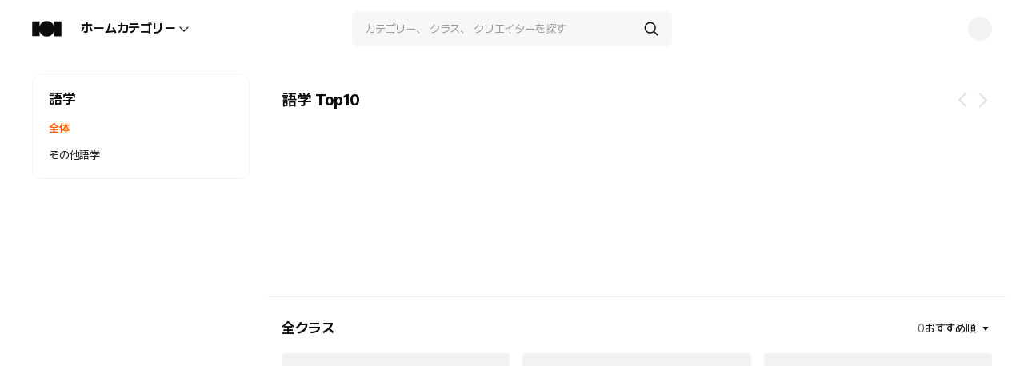

--- FILE ---
content_type: text/html; charset=utf-8
request_url: https://class101.net/ja/categories/62206086d39299379ee5b843
body_size: 423534
content:
<!DOCTYPE html><html lang="ja"><head translate="no"><meta charSet="utf-8" data-next-head=""/><meta name="viewport" content="width=device-width, height=device-height, initial-scale=1, minimum-scale=1, maximum-scale=1, user-scalable=no, viewport-fit=cover" data-next-head=""/><link rel="alternate" hrefLang="ko" href="https://class101.net/ko/categories/62206086d39299379ee5b843" data-next-head=""/><link rel="alternate" hrefLang="en" href="https://class101.net/en/categories/62206086d39299379ee5b843" data-next-head=""/><link rel="alternate" hrefLang="ja" href="https://class101.net/ja/categories/62206086d39299379ee5b843" data-next-head=""/><meta name="twitter:title" content="CLASS101+ | オンラインレッスンが見放題" data-next-head=""/><meta name="twitter:description" content="CLASS101は趣味や習い事をオンラインで学ぶ定額制サービスです。イラストから節約術まで、6100以上のカテゴリーのクラスが楽しめます。" data-next-head=""/><meta name="twitter:image" content="https://cdn.class101.net/images/881002e3-849e-4752-82ce-0c72eef9d503" data-next-head=""/><meta property="og:image" content="https://cdn.class101.net/images/881002e3-849e-4752-82ce-0c72eef9d503" data-next-head=""/><meta property="og:image:width" content="1200" data-next-head=""/><meta property="og:image:height" content="630" data-next-head=""/><link rel="canonical" href="https://class101.net/ja/categories/62206086d39299379ee5b843" data-next-head=""/><meta name="naver-site-verification" content="d145f478cbb93dd409546b44a907f1badc29ad7e" data-next-head=""/><meta name="p:domain_verify" content="86ec257f2b6d9a95fadbcf19c4b5e008" data-next-head=""/><title data-next-head="">語学 Top 10 クラスCLASS101+ |世界のすべてのクラス</title><meta name="robots" content="all" data-next-head=""/><meta property="og:title" content="語学 Top 10 クラスCLASS101+ |世界のすべてのクラス" data-next-head=""/><meta name="description" content="語学  · その他語学 業界 トップ 語学 クリエイターのカリキュラムをCLASS101で簡単かつスピーディーに学びましょう。" data-next-head=""/><meta property="og:description" content="語学  · その他語学 業界 トップ 語学 クリエイターのカリキュラムをCLASS101で簡単かつスピーディーに学びましょう。" data-next-head=""/><meta http-equiv="X-UA-Compatible" content="IE=edge"/><meta name="theme-color" content="#ffffff"/><meta property="og:site_name" content="CLASS101"/><meta property="og:type" content="website"/><meta property="fb:app_id" content="149966138967961"/><link rel="manifest" href="/images/manifest.json"/><link rel="apple-touch-icon" sizes="57x57" href="/images/apple-touch-icon-57x57.png"/><link rel="apple-touch-icon" sizes="60x60" href="/images/apple-touch-icon-60x60.png"/><link rel="apple-touch-icon" sizes="72x72" href="/images/apple-touch-icon-72x72.png"/><link rel="apple-touch-icon" sizes="76x76" href="/images/apple-touch-icon-76x76.png"/><link rel="apple-touch-icon" sizes="114x114" href="/images/apple-touch-icon-114x114.png"/><link rel="apple-touch-icon" sizes="120x120" href="/images/apple-touch-icon-120x120.png"/><link rel="apple-touch-icon" sizes="144x144" href="/images/apple-touch-icon-144x144.png"/><link rel="apple-touch-icon" sizes="152x152" href="/images/apple-touch-icon-152x152.png"/><link rel="apple-touch-icon" sizes="167x167" href="/images/apple-touch-icon-167x167.png"/><link rel="apple-touch-icon" sizes="180x180" href="/images/apple-touch-icon-180x180.png"/><link rel="icon" type="image/png" sizes="16x16" href="/images/favicon-16x16.png"/><link rel="icon" type="image/png" sizes="32x32" href="/images/favicon-32x32.png"/><link rel="icon" type="image/png" sizes="96x96" href="/images/favicon-96x96.png"/><link rel="icon" type="image/png" sizes="128x128" href="/images/favicon-128x128.png"/><link rel="icon" type="image/png" sizes="196x196" href="/images/favicon-196x196.png"/><link rel="icon" type="image/png" sizes="192x192" href="/images/android-chrome-192x192.png"/><link rel="icon" type="image/png" sizes="512x512" href="/images/android-chrome-512x512.png"/><meta name="msapplication-square70x70logo" content="/images/mstile-70x70.png"/><meta name="msapplication-square144x144logo" content="/images/mstile-144x144.png"/><meta name="msapplication-square150x150logo" content="/images/mstile-150x150.png"/><meta name="msapplication-wide310x150logo" content="/images/mstile-310x150.png"/><meta name="msapplication-square310x310logo" content="/images/mstile-310x310.png"/><link rel="mask-icon" href="/images/safari-pinned-tab.png" color="#000000"/><meta name="msapplication-TileColor" content="#000000"/><meta name="google-site-verification" content="zvZ_Y_lLA06DlRBHEzlk4AhX3sAPs-IS1sHLWpwTYvw"/><meta name="naver-site-verification" content="921fe37993cf01f9e98edefb62f2b55dbdf5fe5d"/><link href="https://cdn.jsdelivr.net/gh/orioncactus/pretendard@v1.3.9/dist/web/static/pretendard-jp-dynamic-subset.min.css" rel="preload" as="style" crossorigin="anonymous"/><link href="https://cdn.jsdelivr.net/gh/orioncactus/pretendard@v1.3.9/dist/web/static/pretendard-dynamic-subset.css" rel="preload" as="style" crossorigin="anonymous"/><link rel="preload" href="/_next/static/css/85782f3ffa414b43.css" as="style"/><script type="application/ld+json" data-next-head="">{
                "@context": "http://schema.org",
                "@id": "https://class101.net/#organization",
                "@type": "Organization",
                "name": "Class101",
                "url": "https://class101.net",
                "logo": "https://cdn.class101.net/images/881002e3-849e-4752-82ce-0c72eef9d503",
                "sameAs": [
                  "https://blog.naver.com/class101_official",
                  "https://www.facebook.com/Class101Korea",
                  "https://www.instagram.com/class101_official",
                  "https://www.youtube.com/channel/UCDJ1ZXSnt37KLaLFPFlBkqw",
                  "https://post.naver.com/my.naver?memberNo=47129033"
                ]
              }</script><script type="application/ld+json" data-next-head="">{
                "@context": "http://schema.org",
                "@id": "https://class101.net/#website",
                "@type": "WebSite",
                "url": "https://class101.net",
                "name": "Class101"
              }</script><script type="application/ld+json" data-next-head="">{
                "@context": "http://schema.org",
                "@id": "https://class101.net/ja/#webpage",
                "@type": "WebPage",
                "url": "https://class101.net/ja",
                "name": "Class101(JA)"
              }</script><script src="https://polyfill-fastly.io/v3/polyfill.min.js?features=smoothscroll%2CIntl.DisplayNames%2CIntersectionObserver%2CIntersectionObserverEntry%2CResizeObserver%2CIntl.Locale%2CIntl.NumberFormat%2CIntl.NumberFormat.~locale.ko%2CIntl.NumberFormat.~locale.en%2CIntl.NumberFormat.~locale.ja%2CIntl.PluralRules%2CIntl.RelativeTimeFormat%2CIntl.getCanonicalLocales%2Cfetch%2CmatchMedia"></script><link href="https://cdn.jsdelivr.net/gh/orioncactus/pretendard@v1.3.9/dist/web/static/pretendard-jp-dynamic-subset.min.css" rel="stylesheet" type="text/css" crossorigin="anonymous"/><link href="https://cdn.jsdelivr.net/gh/orioncactus/pretendard@v1.3.9/dist/web/static/pretendard-dynamic-subset.css" rel="stylesheet" type="text/css" crossorigin="anonymous"/><style>
      #ch-plugin-launcher {
        display: flex;
        @media (max-width: 640px) {
            display: none;
        }
      }
    </style><script>window.environment={"RUNNING_ENV":"production","DD_VERSION":"a43b160","TRANSLATION_VERSION":"a43b160b7a138960008cf9dfcff3032f18e381d7"}</script><script>window.translate={"ja":{"4zV4XPpXKazg":"{userNickname}, \nまたのご利用をお待ちしております","CKwnv4EVFdkN":"お探しのクラスが見つかりません。","8FMeA212W0tC":"クラス101カスタマーセンター","AskBlockUser":"{userNickname}さんをブロックしますか？","f2hOtuzqOjda":"退会を希望される理由を教えてください。貴重なご意見を反映して、より良いサービス提供に努めます。","UserVoiceOpenGraphTitle":"すべての人が好きなことをしながら生きていけるように、見放題サービスが始まって1年が経ちました。今まで私たちと一緒に歩んでくださった皆さんのお声を聞き、もっと素敵なCLASS101を一緒に作っていきたいです。良かった点や残念な点、私たちの変化と決意まで。皆さんのお声を聞かせてください。","KoreaStore":"韓国サイト","BtnGoToExtend":"見放題サービス利用を延長する","aAOknuC54cWz":"修正","Ptuz4DxZ3TdL":"マイクラス","TranslationExecutionChecklistClasstitle":"オリジナルストアに未入力箇所がないかご確認してください。 \\n\n翻訳内容が記入されていない場合には自動翻訳が実行されます。 （上書きはされません） \\n\n翻訳完了後に新しいチャプターが追加されると、翻訳前に公開されます。 \\n\n翻訳完了後に情報が入っているかで必ずご確認ください。","2208PromotionProductPaymentAmount":"{amount} (期間限定価格)","AffiliateModalB2BTitle":"B2Bの提携及び協力","AttendanceCheckNotificationFri":"金","registeredAccountList.continueLoggedInAccount.button":"このアカウントで続行","fQziQ7pMguqu":"新しいメールアドレスを入力してください","AuthLoginCanceled":"ログインを中断しました。\nもう一度お試しください。","/Mbwa2Yvmi+K":"メールアドレスまたはパスワードが間違っています。メールアドレスまたはパスワードをご確認下さい","GtRCszO3s8MP":"無効なリセットページです。","Change.72":"変更する","RelatedSearchKeyword.Title":"人気キーワード","mWpA9GS0/2YA":"不正宣伝、誹謗中傷は削除されることがあります。","JUaze+EBMHGf":"新しいアカウントで始める","InfringementProperty":"知的財産権の侵害","RefundForDeleteAccountModalTitle":"他の地域で利用可能なキャッシュが残っており、\n退会手続きをすることができません。","UnsubscriptionNoticeOnBtv":"解約を希望される場合は、B tvカスタマーセンター（局番なし106）にお問い合わせください。","PremiumPlan":"プレミアム","jVrljm30RIMg":"マイクラス","PDPInfoChapterData":"チャプター {chapters}つ","ImageScale":"画像を拡大","Refund.CompletionSubtitle":"{today}まで利用可能であり、未使用分の返金申請が完了しました。","tSJlF9kpKIem":"修正する","UpgradePlanUptoNMembers":"同時受講可能人数を4人にアップグレード","5nCsP3d16egG":"サブスクリプション","AgreeAllAction":"すべてに同意する","UndiscountModalTitle":"すでに見放題サービスのご利用履歴のある\nお客様は本キャンペーンの対象者ではありません。","3Paw/Ii0DrYW":"請求額","OnboardingDescription2":"オープン後は価格が上がります","ExcuteDate.72":"施行日","FreeUserBannerTitle":"見放題をはじめる","DvLdJQJiGSex":"有効期間","receiveCeritificationNumber":"認証番号を取得する","LessonShareButton":"シェアする","UnsubscriptionCommentPlaceholder":"例：別のアカウントに登録したい、一貫してコースを受講するのは難しいと思ったなど","NotInterestedTitle":"あなたにピッタリのクラスは？","JZh/GE9NcCzQ":"クラス","RNgflMdouSFT":"よくある質問","OpenedInvitationKitItemRefundPolicy":"購入と同時に参加が開始される商品のため、キャンセル及び返金は不可能です。","DeletedPlaylistMessage":"作成者によって削除されました。","fjZITfjSAJAE":"認証に失敗しました。","+LIHsRqRd01j":"クラスメイト","PlanBenefitFreeTrial":"14日間の無料体験後に決済","GrxiGgdAUW4i":"クリエイターからのお知らせを確認しましょう。 翻訳をご覧になる場合は「もっと見る」をクリックしてください","15DaysNoticeofUserAccountExit1":"アプリを退会する前に、以下の点をご確認ください。","ExpiredCertificationCodeErrorDescription":"認証時間を過ぎました。再度、認証コードを受け取ってください","54+1RcFlMPIe":"認証メールの送信に失敗しました。しばらくしてからもう一度お試しください。","PDPInfoTitle":"{difficulty}向けの\\n{categoryTitle}\\nクラスです","mHUPJDrwWZm1":"お支払い手段","xlahkMvkHMKH":"Facebookの認証情報が間違っています。再試行してください。","PricePerYear":"{price}/年","4nhrpXmpcHJg":"年齢認証が必要です。","4NoOltPjQzYu":"送信","MarketingcookiesShowdetail":"詳細を確認","JribpNK4Ip1Z":"コメントを修正できませんでした","BwJKcshIIpIW":"たたむ","mxQ7UhKW4VkI":"イベントや割引のお知らせ通知の受信に同意（選択）","xh3MOKXcvKax":"人気順","PreferencescookiesDescription":"言語や地域などユーザーが選択した項目を記憶することで、より良い個人機能の提供に使用されるクッキーです。動画の閲覧やブログへのコメントなど、ユーザーが要求したサービスを提供する際にも使用されることがあります。","vz8OL2lNEbL+":"コメント作成","upNMwoSEYPgi":"マイクーポン","SubscriptionRevokeCancellationBannerTitle":"楽しみがいっぱい！","iN8pAj6hvL6l":"サイト上で希望のクラスを検索後、「今すぐ見る」をクリックすることで受講開始が可能です。一度に受講できるクラスの数に制限はございません。現在は、ウェブ環境でのみサービスの利用が可能ですが、今後、アプリが配信される予定です。","ShareThisEvent":"ページをシェアする","iiPB6SLHFZDz":"CLASS101+|オンラインレッスンが見放題","ELl1t/62Mx5P":"ファイルのアップロードが完了しました。","RefundPolicy.TaxFreeRental.Line1":"このクラスは<title>生涯教育商品</title>として「生涯教育法」に基づいて返金されます。購入日から7日以内に3個以下のクラス動画をご利用の場合、全額返金が可能です。","n+jm5PXyR2Wu":"今すぐ見る","EmptyAnnouncementsDescription":"クリエイターから新たなお知らせが届きました！","findAccount.submitButton":"アカウントを探す","OnXpY2vfC5E9":"ログイン","8AYN7l5PbgzW":"クラスメイト","AttendanceCheckNotificationSun":"日","CanCancelAnytime":"いつでもすぐに解約できます。","OptionalMarketingAgreement.87":"(選択) イベント・割引等のお得な情報を受け取る","PDPCurriculumLessonCount":"コンテンツ {lectureCount}個","5/TOp4XRlDP4":"本当に削除しますか","RetentionPeeriod":"保存期間","LectureFeedbackNudgeModalTitle":"最後に受講したクラスはどうでしたか？","TranscribeTitleSubtitle":"映像の音声を基盤に字幕を生成します。","CashPush1":"キャッシュポイント","PaymentFailed":"決済に失敗しました","document.blocks.commentItem.hoursAgo":"{hours}時間前","2NpwzSt682Tt":"このクラスでは {artWorksCount}点の作品を作ります。 ","home.quickCategoryList.showAllCategory":"カテゴリ","Class101+Analysis":"CLASS101 受講分析","LoginErrorTitle":"ログインに失敗しました。","ReferralNoticeText1":"招待されたユーザーが招待リンクを通じて初めてCLASS101+を開始すると、「招待したユーザー」と「招待されたユーザー」の両方に「キャッシュポイント」400ptずつ支給されます。","WriteReviewSection.ReviewWritingGuidelines":"レビューを書いてください。","UnsubscriptionTitleOnPicklePlus":"Pickle Plusで解約できます","email":"Email","Ussv9gn64kHF":"中級者","Like":"いいね！","PaymentHistoryEmptyDescription":"お支払い履歴はありません。","LoginReasonDescription":"Fake Loginが必要な理由を入力してください。","4z/t2xOQsnxJ":"クリエイター","+DjfXF80qaXb":"ホームに戻る","4O0vrP93v7nC":"携帯電話の番号を変更する場合はSMS認証が必要です。","jC4eCqrM+Y5Z":"入門者","EditPlaylistBottomSheet":"修正","1ygopQ4nVtbD":"退会後、動画視聴ページ内に作成したコメントなどの情報は消去できません。\n消去の必要がある場合には、ご自身で退会前に消去を行ってください。","LWptTsUvOIQk":"お探しの商品を見つけることができませんでした","AnnualPrice":"年{amount}","rXIwJZ8OK/4S":"お気に入り登録に失敗しました。\n{errorMessage}","iVNtvjQYbG7M":"金","RemoveFromPlaylist":"プレイリストから削除","PreventRefundSubscriptionOnMemberModalTitle":"ファミリープランのメンバーが返金を申請することはできません。","ReSubscribePrice":"次の決済時","AdultVerificationSubtitle":"成人向けクラスとキットは19歳以上の方のみご購入いただけます。年齢認証は年に一度行います。","AnnualUserManagementTitle":"サービス利用中","jsszIEjdM27u":"{progress}%受講修了","Launch.Start":"{date} (正午) 受講開始","CcNotificationListRelativeTimeMinutesAgo":"{Minutes}分前","AppDownloadTitleLX":"CLASS101アプリなら字幕付きでもっと便利に！","x+hR4EcaZKEn":"CLASS101JAPAN株式会社 ビジネスのお問合せ：japan@101.inc","AppInstallCopy1":"アプリで開く","AkQuTtbnXj3J":"もっと見る","JmcKOwrpiTCV":"パスワードを設定できないアカウントです。","9nUrUL7MxqS0":"初級者","RecommendedRoadmaps":"おすすめの段階別クラス","/Sm+IhTzqt8g":"現在、お住まいの地域からは購入ができません。","BtnContinueWithKakao":"KakaoTalkアカウントでログイン","SubscriptionLicenseGuideline1":"現在CLASS101+の見放題サービスを利用していたり、アプリ内の決済で見放題サービスを利用したりしている場合は、利用券コードを登録することはできません。見放題サービス期間が満了した後、登録することができます。","GoogleIAPUpgradeModalSubtitle":"Google Playにて見放題サービスの月額プランに登録された場合は、年間プランにアップグレードができません。","yFIC3ydPDvEd":"メール","wIVTx+YnpWXw":"{createdAtText} サインアップしました","JapanPaymentGuidelines1":"CLASS101+見放題サービスをご利用中にはすべてのクラスを受講でき、月額料金が毎月自動決済されます。","InputBdayErrorMinor":"年齢確認は満19歳以上のお客様が利用できます。","PDPSubscriptionInfoData3":"10万","DwsMGa7erynk":"このサービスにはログインが必要です","EarlyBirdOnboardingSectionTitle":"今、アーリーバードを購入すべき理由","vg3xAAxUUBhw":"他の手段でログインする","FreeUserManagementSubTitle":"あなたにピッタリなクラスをおすすめします。","enz2+bJZbRiT":"受講可能日","AMMCQjCBuBp1":"Kakao","b/IrPi0LxBRV":"早割クラス","ConfirmBdaySubtitle":"成人向けクラスとキットは{age}歳以上の方のみご購入いただけます。年齢認証は年に一度行います。","PaymentAmount":"決済金額","Dxbbpgs5r6kf":"このクラスでは{count}個の作品を作ります。","AttendanceMissionBadgeCompleteDate":"{date}獲得","BtnContinueWithGoogle":"Googleアカウントでログイン","Preview.52":"プレビュー","PlanPromotionBenefitSale3":"年間で実質6カ月分無料","hVycNWfWi0+/":"コメント","WriteReviewSection.AdditionalExperience":"もっと教えてください","PDPMissionCommentTitle":"クラスを受講した方の声","KitCouponPlaceholder":"クーポンコードを入力してください。","RefundPolicy.AdditionalCount":" 他{count}件","ProductItem.HourTimer":"残り{hours}時間","Evwv54/Je7i5":"プライバシー規約","KTdS+Kw5WTWf":"規約","yo+tw708zlcn":"日本語","StartSubscriptionBtn":"見放題サービスをはじめる","aZvrZyBL/KJn":"https://www.facebook.com/CLASS101Japan/","2KV02I+JU6UL":"カカオトークでは、Googleのログインを使用することができません。\n他の携帯電話のブラウザ（Chrome、Safari）を利用してください。","CcNotificationListTitle":"お知らせ","AmountPaymentMethod":"{amount}（{paymentName}）","ExFO3XPqxXXC":"https://post.naver.com/class101_official","xPygDo4V1q5T":"授業ノート","AmountWithCurrency.99":"{N}pt","AutoPlay":"自動再生","TroubleshootLeaveMessageText":"意見を残す","trHh50hh0iv5":"パスワードのご確認","xlgsjZPGDJbi":"お探しのクラスが見つかりません。","graduationMonthUnit":"{month}","AttendanceCheckTitle2":"今月は、 <em>{count}日間</em>連続出席中🔥","l8aVclXHAdru":"利用者","2+hdkh/Yk+UZ":"クリエイター","efq+fY4I89j2":"認証コードを入力してください","4hc5d3LSWiZ3":"中級者","vzo1+CC2boNF":"3回以上同じ文字の入力、同じ数字など他人が簡単に把握できるパスワードは使用できません。","PlusSecond":"+{second}秒","xIujhFoKfbJb":"キャンセル","fvzhcGBAHsog":"Facebook","tazqcVo/98MD":"翻訳する","NonRefundModalSubtitle2":"返品・返金規約","+mnDJygy3GyP":"クリエイター管理","Aqdr9WevXqbe":"修正","NotStarted":"受講を始めてみましょう","uPz9NeFnSAxp":"FacebookではGoogleログイン機能が使えません。\n他の携帯電話のブラウザ（Chrome、Safari）を利用してください。","CancelSubscriptionReason6":"サービスを頻繁に利用できなかった","Count":"{num}個","xS6GaSo7pQaW":"もっと見る","T5nA/6Ir/74h":"サービス利用中","Trending":"急上昇ワード","ExceededCertificationEmailTryErrorToastMessage":"試行回数の制限を超えました。しばらくしてからもう一度お試しください。","j5dmqFpFC9u8":"削除","Earlybird":"{\"other\":\"얼리버드\"}","After":"次回","mjWD1jQwUh3X":"お問い合わせ先","z0uez7FW1SxL":"お気に入り登録に失敗しました。","uz0O7m4aHLVj":"韓国語","Learnmore":"詳細はこちら","XD+WtJGR3BhI":"注意事項","todo-playlist":"ライブラリに追加するにはログインしてください。","3/zzdBR4lSXy":"CLASS101+では準備の手間を省くため、各クラスの受講に必要な材料・道具がある場合、それをキットとして販売しています。クラスごとに必要なキットは、各クラスページからリンクされているキット購入ページからご購入いただけます","AffiliateModalB2BBody":"CLASS101サービスを一緒に作り上げたい会社・団体","3I+Il/6FbItG":"気になったクラスをお気に入りしてみてください。","PayAmount":"お支払い金額","Xq1yGztWdpMS":"メール認証に失敗しました。しばらくしてからもう一度お試しください。","PreferencescookiesTitle":"設定クッキー","PaymentDate":"{billingDate}から","ProvideFeedback":"メッセージを送る","Auto":"自動","WriteReviewSection.SatisfactionLevel.SlightlyUnsatisfied":"ちょっと残念です","RecommendButton":"おすすめクラスを見に行く","51gN/999H9qS":"携帯番号","viJdRGCdn5oT":"ログイン","SubscriptionLicenseGuideline3":"利用券は、登録後の返金および解約はできません。","AUQG3CnHDYNl":"[受付時間] 平日09:00～18:00","AttendanceCheckNotificationActivationToast":"選択した時間にお知らせを送ります。","3bXqtswSOJQe":"アプリストアから解約できます。","4jARCSsXYoTr":"こんなことを学びます","TurnOnCommentNotification":"このコメントの通知を受け取る","u3Oe7r3s00e5":"はじめてご利用の方 <register>新規会員登録</register>","UplusLoggedInTitle":"CLASS101でご利用されるアカウントをお確かめください。","1it33QTDqYl+":"年齢認証に失敗しました。","KitPush2":"注文・配送状況、再入荷、コーチング券の返信通知","AbusiveLanguage":"悪口、中傷、挑発的な内容","TroubleshootPlaceholder2":"発生している問題について教えてください。","EkKC9+FeDbJA":"Naver","EveryWeekday":"平日","Lky1zGydYiCf":"無効なコードです","XmsIgp/5qRKG":"視聴中クラス","findAccount.notExist.title":"新規登録して始めましょう。","PricePerDuration":"{amount}/{duration}","AddFromAlbum":"アルバムから写真を選択","ReferralDetailNoticeText2":"事前告知なしにお友達招待特典の内容が変更になる場合や、招待完了につき獲得する金額が変更される場合がございます。","VerificationCode4":"4桁の認証コードを入力してください","SubscriptionTicketNotAvailableError":"使用中の購読権で受講できないクラスです。","TranscribeCalloutTitle":"自動生成ベースの翻訳をもう一度実行する場合は、必ず確認してください。","LinkCopyButton":"共有リンクをコピーする","UserMyGoalMore":"もっと多くの目標を見にいく","8G1Of1M12xUA":"どのように受講しますか？","AttendanceCheckNotification":"カスタム通知","KIcQ+Ac5/cBa":"チャレンジ","meWWgJmcMhFX":"パスワードは、アルファベット大文字、小文字、数字、記号のうち2種類以上を組み合わせた8文字〜32文字以内で設定してください。","fMP15ltgnk0c":"入力してください。","X+87/pJ44cai":"{accountTypeText}を通じて\n既に登録されたアカウントがあります","AttendanceCheckNotificationTue":"火","1mXU0Y+LqKw3":"過去に見たクラス","ReportCommentTitle":"このコメントを報告する理由を {newLine}教えてください。","LOv9GjYfGNT9":"人気順","CcNotificationListRelativeTimeJustNow":"たった今","Cancel.17":"中止","SubscriptionManagementGuidelineTitle":"留意事項","LxDislikeSurveyModalTitle":"どのような点に不満がありましたか？","8rHW9U9e+m9i":"名前","19O6LJCVG0NA":"プライバシー規約","hv/egJu4Rbqx":"多様なクリエイターと\n考え抜かれたカリキュラム","QDqcIY+q7FUb":"アカウントが見つかりません。","nZgGcYyhQ+mx":"事業者情報の確認","PinToTop":"上部に固定","+7uIV4x3XJQB":"会員登録","Category.74":"項目","AgeVerification":"年齢認証","lai15sbEE8fV":"達成","ExclusivelyForAffilatedStudentDicount":"大学生限定\n年間プラン学割","Exit":"戻る","B1RtpiQfn0aQ":"ホーム","kJ7gxUpKqK3j":"お気に入りをするにはログインが必要です。","gojMli2kk1D7":"パスワードをリセットできません。","XuiagDvhaIip":"利用規約","RDmO2NcH0My4":"私のレビュー","UnsubscribedDate":"同意しない","SubscriptionDuration":"利用期間","ChangePlaylistButton":"移動","CantWatchTheClassAfterFinishSubscribing":"見放題サービスを解約するとこれ以上クラスを見ることができなくなります。","xIXizP8Cr3a5":"検索条件に一致する結果が見つかりませんでした。","LectureFeedbackNudgeModalDislikeOptionsTitle":"どのような点に不満がありましたか？（選択）","SubscriptionRefundNotice.Content":"サブスクリプションサービス（CLASS101+）は生涯教育法上の除外商品であり、返金は当社のサブスクリプションサービス返金ポリシーに従います。","RS7KmSMMb/Eq":"メールアドレスまたはパスワードが間違っています。メールアドレスまたはパスワードをご確認下さい","NoFile":"ファイルなし","lU9AbYUMLT+f":"パスワードのリセット完了","4WeeksGetSub":"毎週週1回以上の出席を4週連続行いました","GoogleInAppPaymentModalTitle":"Playストアでお支払いいただきました","findAccount.title":"登録した電話番号を入力","/VB1xU/3+HQq":"キット","SubscriptionStickyCta.ReturnLinkButton":"見放題サービスで気になるクラスをすべてお楽しみください。","ChangeRegiontoRefund":"地域を変更してキャッシュを返金する","rvEaLs0xCEgV":"ご注文の発送管理","ReviewGuidelines.Description":"以下の内容に該当するレビューは、運営ガイドラインに基づき削除される場合があります。  \n• 暴言、卑猥な言葉、差別的な表現を含む場合  \n• 個人情報（電話番号、メールアドレス、SNSアカウント、住所、住民番号など）が露出する場合  \n• 広告、宣伝、スパム的な内容を含む場合  \n• 講義動画や内容を違法に共有したり、無断でキャプチャした場合\n• 講義と無関係な内容（配送、返金、他のサービスに関する言及など）を記載した場合  \n• 名誉毀損や虚偽の事実で講師や受講生の評判を損なう場合  \n• 違法な情報、わいせつな情報、または違法行為を勧誘する内容が含まれる場合  \n• 同じ内容を繰り返し記載したり、意味のない文字や絵文字を過剰に投稿した場合","LatestVersion":"最新バージョン","SubscriptionCancel.SubmitAndCancelButton":"解約する","ljDfaZ5oaTEC":"在庫管理","GoToMyAccount.95":"ヘルプ","PqQa6I9UelbD":"今だけもらえるお得な特典！\nお気に入り登録でこのチャンスをお見逃しなく！","iXh+gqeQlpck":"オリジナル資料で\n分かりやすく解説","EmailAccountDoesNotExist":"入力されたメールアドレスで登録されたアカウントは存在しません。メールアドレスを確認してください","SviE+uupUqfP":"オンラインレッスンなら、CLASS101","SignUp":"会員登録","96RCr+FyF70K":"購入したクラス","kh5+ZXqxoOJS":"本当に削除しますか？","CcNotificationListRelativeTimeHoursAgo":"{Hours}時間前","KitCouponNoteTitle":"留意事項","AnnualSubscriberRewardDescription":"コツコツと受講されているクラスメイトのみのご案内です。","VWObOVg6hPn8":"オンラインクラス","Done":"完了","LectureFeedbackNudgeModalButtonLater":"今はしない","ExistingPaymentMethodToast":"すでに登録されているお支払い方法です。","document.bookingPhoneNumberModal.buttonText":"事前予約","PlanPromotionBenefitSale2":"月額プランより年間で109日分お得","document.builder.addPropertyValue":"追加する","PDPProductClassSteps.ToggleOpenText":"{count}個のチャプターをすべて表示","PreRegistrationUnSubscribeFailed":"通知の解除に失敗しました。","ParentalConsentModalSubtitle":"未成年者会員が法定代理人の同意なしに契約をした場合、未成年者本人または法定代理人がこれを取り消すことができます。","+rJF/FOMb2uF":"認証コードの有効期限が切れました。再度コードを受け取ってください。","account.user-profile.edit-phone-number":"編集","limitmsgcallout":"試行回数の制限を超えてしまいました。\nしばらくしてからもう一度お試しください。","findAccount.notExist":"{phone}で\\n登録されたアカウントは見つかりませんでした","RefundModalSubtitle":"返金の詳細については {refundPolicy}をご確認ください。","u4Plf3B/FiaV":"自宅でいつでも何度でも","jv8zKMu8WLeB":"上級者","0s2O87bMsSpO":"名前を入力してください","AccountDeletionRecoveryDescription":"{nickname}さんは、{deleteRequestedAt}に退会をしました。\n{deleteDate}までであれば、アカウントを復元させることができます。ご希望の場合、『アカウントを復元』ボタンを押してください。","AttendanceGoalPlaceholder":"例）手芸クラスで娘にカバンを作ってプレゼントする","ButtonReqGathering":"キットを購入したい！","UpgradePlanUptoNPlayers":"<highlight>同時再生可能人数を4人</highlight>にアップグレード","RecommendedClassesTitle":"{userNickname}<title>様へおすすめのクラス</title>","Xv96uowEdQuy":"メールを送信できませんでした。しばらくしてからもう一度お試しください。","LessonVideoEndScreen.PlayNext":"Next Play in{leftTime}s","RemainingPeriodOfUse":"残りの利用期間","SubscriptionCancel.MaxSelectionMessage":"最大3つまで選択できます","LogintoWatchClass":"クラスを受講するには、ログインが必要です。","UplusNotLoginTitle":"CLASS101のご利用にはログインが必要です。","CategoryClose":"閉じる","5cKMSu/pz8vO":"システム仕様・必須ソフトウェア","MF7dqlOMQAgy":"もっと見る","TranslationFailedChecksource":"自動翻訳に失敗しましたオリジナル原語を確認してください。","OpeningPlanDate":"{willOpenAt} 公開予定","RegisterCTA":"登録する","35ntoGpSQlmJ":"日","IntervalMonth":"{intervalLength}ヶ月","GroupSubsMgntGuideline2":"退出させたメンバーは即座に見放題サービスの利用ができなくなります。","RefundUnavailable.Subtitle":"1年が経過した購読権はPG社のポリシーにより自動返金が難しいです。返金をご希望の場合は、カスタマーセンターにお問い合わせください。","UserVoiceWallSubTitle":"すべての人が好きなことをしながら生きていけるように、見放題サービスが始まって1年が経ちました。今まで私たちと一緒に歩んでくださった皆さんのお声を聞き、もっと素敵なCLASS101を一緒に作っていきたいです。\\n\\n良かった点や残念な点、私たちの変化と決意まで。皆さんのお声を聞かせてください。","copyrightprotectionnoticetitle":"著作権ガイドライン","Accountuse":"アカウントを継続してご利用いただけます。","4onT3NnWZg9C":"自動","DescExpelMember":"{userNickname}さんはこれ以降見放題サービスを登録することができなくなります。","kE+R4xh3hkLK":"売り切れ","Chapter.LectureCount":"講義 {count} 件","AudioJapanese":"日本語","4YsiXDZoPMU4":"新しいあなたの\n可能性に出会える\nCLASS101+","CannotDeleteListToast":"CLASS101+で受講したクラスのみ削除できます。","KyPw7VYLjE6v":"レッスン動画数","2Xk3beUpIEcK":"お気に入り登録に失敗しました。\n{errorMessage}","KlassCertificationModalSubtitle":"受講時間は毎日午前0時30分に更新されます。","KYJwgGgUqEtp":"在庫","xG9Ph8rsk1ld":"ログイン","AppstoreFooterButton":"https://cdn.class101.net/images/6b6d84ea-c97d-46a6-87a4-a032ff9f8b1d","CJPcY5RiTSf2":"更新をしてもう一度ご確認ください。","ATu9GEdUQnK2":"ここまでの受講はいかがでしたか？","StatisticscookiesShowdetail":"詳細を確認","CreateNewPlaylistTitle":"新しいプレイリストを作成する","1dflaLslygtj":"オフ","ffKZflphu8tE":"SMSに送信されたコードを入力してください","9uE9vH8xZ//s":"すでにお気に入りに登録済みです","YFbuCpg7rX8L":"クーポン","BtnContinueWithApple":"Appleアカウントでログイン","joFzWCTK9E6u":"CLASS101で様々なクラスを受講してみてください！","SmdwS3DIvICi":"アクション","SubmitVerificationCode":"認証完了","ujyYNI9fQwqT":"会員規約","Nvx6Nu97CMo6":"ネットワークの状態を確認して、もう一度やり直してください。","MUxzIBV7oFt7":"このアカウントはパスワードを変更できません。","QdBKgJVta498":"新着順","Q1SLv5MLjoNF":"Mission","UR9vyy5MhML9":"携帯電話番号認証","ProductClassSteps.CloseAllChapter":"すべてのチャプターを閉じる","fZeUkbkPAC9L":"いいね！が200を超えたクラスから優先的に開講します。また、いいね！時に登録いただいたメールアドレスに割引クーポンを送付します。","raf5x+J6qRfU":"最新","BtnContinueWithNaver":"NAVERアカウントでログイン","PDPInfoTitleDifficulty":"{difficulty}\\nクラスです。","BtnReminderSet":"通知をオン","GoToSubscriptionManagement":"サービス管理ページに行く","ContactCustomerCenterErrorDescription":"間違ったコードです。カスタマーセンターにお問い合わせください。","k3bha3R0QpW6":"投稿の詳細","AppPushTurnOn.85":"デバイスの通知がオフになっています","AddToMyPlaylists":"再生リストに追加する","Today":"今日","CookiesinfopopupRejectallBtn":"全て拒否","M4FWCp4LWgDQ":"閉じる","SignInToProvideFeedbackToast":"ログイン後、メッセージを残せます","eluiFlH7FgkZ":"パスワードが弱いです。特殊文字を含む8ケタ以上入力してください。","PlaylistLearnMoreButton":"再生リストについてもっと調べる","BNlmXedfrZwr":"メールアドレスを入力してください","v7zV2vNXqOMD":"CLASS101＋のメンバーになりました。4,500以上のクラスを全て楽しみください！","DeletePaymentMethodPopup":"選択した{paymentMethod}を\nお支払い方法から削除しますか？","gv83ve6e64y5":"無料お試し中","QVe39t8jr/zg":"5.退会時には、弊社が保管している会員データは、すべて完全に削除されます。\nただし、関連法令に基づいて会社が保管する義務がある情報や資料は、一定期間保管されます。","aTYWePbZZLFW":"認証コードを入力してください","PlanPromotionBenefitSale4":"年間で実質5カ月分無料","j9RAPuXAXQYx":"{percent}%以上を受講された方に提供される\n追加レッスンです。","CertificationPageTitle":"割引適用のためには\n認証が必要です。","ucFJtdvHhybB":"キャッシュページに移動する","weiNW6Dt7/kT":"クリエイター応募はこちら","12Fj6imDsmEA":"正規クラス、その他","h5b9oP2OPHPv":"プレイストアから解約できます。","ettlMXbVZ86w":"[[month]月[[day]日から受講可能","PhotoVideoShooting":"写真とビデオの撮影","iUH69nNhDypM":"3回以上連続した同じ数字、文字など他人が容易に把握することができるパスワードを使用することができません。","L6uzr2vN/P1M":"VODクラス","PaymentMethodManage":"支払い方法を管理","rDP4859fxljp":"利用規約の同意に失敗しました。カスタマーセンターにお問い合わせください。","EmptyCommentsDescription":"クリエイターへ応援メッセージを送る","UserNotFoundCyLearn":"ユーザーが見つかりませんでしたので、HL Cylearnにご連絡ください。","PIPDescription":"再生中にホーム画面に戻ると、ピクチャーインピクチャー機能で複数の画面を常に表示できます。","xN0I7r4ughWG":"削除","detailView1":"詳細を見る","iD7jwzc7/QqR":"受講期間{days}残り{tooltip}","AgeVerificationFailSystemErrorTitle":"システムエラーにより\\n 正常に年齢認証を完了できませんでした。","wF/zjgluESpV":"SMS本人認証に成功しました。","AnnualUpgradePageSubTitle":"現在ご利用中の月額プランのご利用最終日の翌日に年間プランへ変更されます。","xojhaWUYqRrd":"3回以上同じ文字の入力、また同じ数字など他人が簡単に把握できるパスワードは使用できません。","x7+7szCMRfKO":"原文をみる","KlassCertificationModalTitle":"受講証明書","TranslationDoneFeedback":"自動翻訳のリクエストが完了しました。各ストアで完了した翻訳を必ずご確認ください。","hkTM1GfCowtH":"インスタグラムからは、Googleのログインを使用することができません。\n他の携帯電話のブラウザ（Chrome、Safari）を利用してください。","KitCouponRegistrationBtn":"登録","RefundPaymentMethodNoticeTitle":"お支払い方法別の返金手続きガイド","CertifyComplete":"認証が完了しました","PlayZPaymentMethodModalTitle":"Play Zでお支払いいただきました。","CashPush2":"キャッシュポイントの受け取り、満了日の通知","CookiespopupSubtitle":"CLASS101では個人情報の保護を重要視しています。より良いサービス提供のためにクッキーの使用に同意してください。クッキーポリシーにて、クッキーを確認できます。","PricePerMonth":"{price}/月","AccountDeletionRecoveryTitle":"このアカウントを続けてご利用しますか？","NoPurchasedKlassTickets":"まだ購入したクラスはありません","grIyNB6Eq7nY":"選択してください","RefundPolicy.TaxFreeLifetime.Line1":"このクラスは<title>生涯教育商品</title>として「生涯教育法」に基づいて返金されます。購入日から7日以内に3個以下のクラス動画をご利用された場合、全額返金が可能です。","tNsgxXy82Iqv":"クラス、クリエイターを探す","OR":"または","xxMrBzfzhlc9":"名前を入力してください","jAmfswkJPyC/":"新しいアカウントで始めましょう","WrongEmailFormat":"メールアドレスのフォーマットが正しくありません。もう一度入力してください。","ProfileSettingComplete":"<b> {Nickname} </b>様、お会いできて嬉しいです！ \\n一緒に様々なクラスを受講してみましょう","i6mbowI03pfk":"ログイン","JfNOiaQ6TOAb":"確認コード","ListenPreferClassTitle":"受講してみたい {newLine}クラスはありますか？","vEH55arqyHMU":"パスワード変更に失敗しました。しばらくしてからもう一度お試しください。","Applying.Benefit":"ベネフィット適用中","LoginReason":"ログイン理由","CdtmS7xADCdP":"自動再生","OptionalMarketingAgreement":"(選択) イベント・割引等のお得な情報を受け取る","PlanBenefitFreeTrial.2":"{interval}間の無料体験後に決済","RefundMethod":"返金手段","AskDeleteComment":"コメントを削除しますか？","+cUDv+SmNhn7":"授業ノートのダウンロードに失敗しました。","AgreePayAndAge":"{term} および {parentalConsent}に同意","investmentadvisorydisclaimertitle":"投資関連情報に関するご案内と免責事項","JYZFCHFE71dJ":"情報","AttendanceGoalDescriptionText2":"のために{day}日間の出席に挑戦します。","AdPushSettingDesc1":"おトクな最新情報をお知らせします。","CKLNH7sFSC/2":"原文表示","SubscriptionCancel.CompletedMessage":"定期決済が解約されました","TaxIncludedAmount":"{amount} (税込)","jZjm6W234XGx":"メールアドレスの入力形式が正しくありません。","ProductItem.PreRegistrationBenefit":"クーポン・デジタルファイル","Cancel.47":"キャンセル","vuxcSeBDQgrZ":"Google","qyRAnkcwc+CC":"ニックネーム","BtnShowMore":"もっと見る","GeEB2w2KacL3":"もっと見る","TranscribeCalloutDescription":"もう一度実行すると、既存の自動生成および翻訳されたファイルは削除されます。 自動翻訳ファイルのバックアップをお勧めします。","JpWCi75HQhXJ":"認証番号が一致しません。もう一度ご確認ください。","AgeVerifyFailBirthDate":"生年月日を正しく入力してください。\\n 年齢認証できるのは  {age} 歳以上のみです。","AutoPlayDescription":"映像が終了すると、次の映像が自動的に再生されます。","Provision":"規約","RefundPolicy.Title.CoachingItem":"コーチング券","jteJiXgI6gRm":"ギフトカードとキャッシュ利用規約","uTadxGDZktCw":"人気カテゴリ","ChallengePush2":"参加中のチャレンジのお知らせ、ミッション通知、コメント、いいねなど","miE11gs7qtCo":"すべて見る","kfdYumXPdThY":"キットの配送は、日本国内のみに限らせていただいております。","LxDislikeSurveyModalSubtitle":"送ってくださった理由はもっと良いクラスを作るために使用します。","WriteReviewSection.Delete":"削除","GroupMemberMe":"私","Delete":"削除","Notifications":"通知設定","AddCardTitleCopy":"カード情報を\n入力してください","ProductEditButton":"クラス紹介","registeredAccountList.continueLoggedInAccount.title":"作成したばかりのアカウントで開始しましょう","JXcihOAkivGq":"お気に入り登録に失敗しました。\n{errorMessage}","AlreadyCertificationCompletedModalTitle":"既にメールアドレスの確認が完了しております。","XugOXK11Zc5/":"コメント","Cb/vNMVIn8Lo":"Line","AgeVerificationFailDifferentNumberDescription":"登録されている電話番号は{phoneNumber}です。","KitPDPTitle":"受講をもっと楽しくさせるのに\nピッタリな商品を準備しました。","RefundSubscriptionBtn":"見放題サービス返金へ","gMGytELCp4y3":"https://www.facebook.com/Class101Korea/","RJjuW4pzqrQV":"{date}同意","BadRequest":"異常なアプローチです。","0Eolh+c4U5dZ":"お探しのクラスが見つかりません。","BannerManagementBtn":"サービス管理","KitCouponErrorToast2":"すでに使用済のクーポンです。","itIGeHiA+Tmi":"アカウントが見つかりませんでした。","hH+cx8qv3Hme":"授業ノートが見つかりませんでした。","AccountAlreadyExistingWithMobileNumber":"{phoneNumber}は既にアカウント登録されています。","0WaSDDJYxGi2":"更新","SubscribedDate":"同意する","TMkpADMSC54l":"入門者","zUTtpqlmoBro":"理由をお教えください","rU0g2GOqmpHR":"キット精算","9CUGltLoKTMw":"No.1オンラインクラスのプラットフォーム","dehDeGOCGIW0":"{amountWithCurrency} (税込)","Kjl5hx+cOSgI":"クラス紹介","jPmO+jsTNEj2":"クラスヒストリー","DeleteListTitle":"リストから削除しますか？","/c52xR5GO+wy":"マイクラス","CashPush3":"キャッシュポイントの満了日の通知","NotFoundEmail":"登録されているアカウント情報がありません。","vOPw4IDOWYKd":"<like>いいね</like>{count}","TranslationDone":"翻訳完了","KjnmgRMxHyDo":"{hours}時間 {minutes}分","AllCategories":"すべてのカテゴリー","4rskl5zJrlz6":"ログイン","LQWLL2sVK5XY":"よろしければ、解約理由をお聞かせください。\n今後のサービス改善に役立てていきます。","Ls3L3+T08w2F":"ログアウト","ConfirmVerificationCodeReceived":"認証メッセージを取得できませんでしたか？","1ZYbqswHdr/I":"携帯電話番号が正しくありません。もう一度確認してください。","ReferralNoticeText4":"獲得したキャッシュポイントはCLASS101内でクラスチケット、商品など（一部対象外の商品を除く）を購入することができます。キャッシュポイントはCLASS101内で1ポイント1円としてご利用いただけます。","ShortformSubtitleJapanese":"日本語 (自動生成)","0oK3LP0uEJWq":"請求額","fWyqb2E5SY9M":"クリエイターが固定したコメント","vdtkcddM1EPW":"このサービスにはログインが必要です。","UnPinComment":"固定が解除されました。","PurchasedList":"購入したクラス","CertifyCollegeSuccess":"認証が完了しました。","TaxIncluded":"(税込)","BwgnqOm/rMiw":"報告中にエラーが発生しました。もう一度お試しください。","TurnOn":"オン","DeleteList":"リストから削除","ChangeMainPaymentToast":"選択した{paymentMethod}をメインカードに変更しました。","VL8YxDgqFfkD":" ","NoticeNotAvailableTitle":"お住まいの地域では{newLine}現在ご購入いただけません。","AccessDate":"最新のログイン日","CertifiedEmailErrorDescription":"このメールアドレスで登録された別のアカウントが存在します。メールアドレスをもう一度ご確認ください。","RefundPolicy.Title.DownloadableItem":"ダウンロード","GX3QxtPrd9ft":"NAVER認証情報が間違っています。再試行してください。","Audio":"オーディオ","LessonVideoEndScreen.ReviewFeedbackTitle":"これまでのクラスはいかがでしたか？","UFq7cpy+nNsd":"すべて見る","AttendanceCheckNotificationDeactivationToast":"カスタム通知を解除しました","4s625hG0adHh":"クリエイターサポート","SubscriptionCancel.CancelSubscriptionButton":"購読を解約する","ATfAcOXgF2oC":"保存する","T9+Zgv1rDlB/":"アメリカ","ListenPreferClassSubTitle":"選択したクラスカテゴリをもとにおすすめクラスをpick upします。","CertificationCodeErrorDescription":"認証番号が一致しません。もう一度ご確認ください。","OriginalLangJp":"日本語","ReplyDescription":"お知らせ、自分のコメントに返信・いいね等","EnterComment":"コメントを入力してください。","aZ7MnPibe7RA":"パスワードを入力してください","zt5JHEGmsLpK":"ストリーミング","UploadComplete":"アップロード完了","YNA4h6CtAAoQ":"本当にCLASS101+を退会されますか？","TurnOffCommentNotification":"このコメントの通知を受け取る","KbzTNZO7ZqaD":"詳細はこちら","CookiesSettingspopupTitle":"クッキーの設定","x6vZden8TOqs":"クラス紹介","CreatorCenter":"クリエイターセンター","PlaystoreFooterButton":"https://cdn.class101.net/images/0249adf0-6086-40bd-821b-2a3831a983e8","RecommendTabTitle":"おすすめ","ReferralNoticeText5":"再登録や共有リンク以外の方法でログインされた場合は、お友達招待特典は支給されません。また、キャッシュポイント機能を提供していない地域では、お友達招待リワードは支給されません。","/JRi/GqdApt7":"夜間に通知を受け取る","LxFeedbackDislike":"低く評価","hWZXYv9O3dzF":"既に登録済みの携帯電話番号です","avmVfJNtzQy0":"お気に入りクラス","Bj4efAvxgb56":"会員登録{buttonName}を押されますとCLASS101の<terms>利用規約</terms>、<policy>個人情報収集及び利用</policy>に同意するものとします","AmountToBePaid":"決済予定金額","ReplyPush":"私の投稿へのコメント","LinePurchaseDenyModalTitle":"恐れ入りますが、アプリ版では\nLINEでのログインに対応しておりません。","14AgreementSubText":"同意の上、\n引き続きお楽しみください","nLXEWgd83OXE":"Instagramでは、Kakao Talkアカウントでのログインを使用することができません。\n他のインターネットブラウザ（Chrome、Safari）を利用してください。","Announcements":"お知らせ","hYbktOli8zAq":"受講生のレビュー","1/N8PHkRfrXe":"PRに関するお問い合わせ","isyyfb8lCDIh":"見放題サービスをはじめる","CheckOrChangeMainPaymentMethod":"メインカードの限度額または有効期限をご確認の上、再度お試しいただくか、お支払い方法を変更してください。","KQ9WEF+IYs6d":"アプリダウンロード","BtnContinueWithLine":"LINEアカウントでログイン","AppleIAPUpgradeModalSubtitle":"App Storeから見放題サービスの月額プランへ登録をいただいた場合は、App Storeにて年間プランにアップグレードできます。","/87yvWvx/h0H":"いま人気のクラス","tL+dr6T14I3I":"アカウントが見つかりませんでした。","OnboardingDescription1":"オープン予定のクラスを最低価格で予約します","5AbYnO8OPwgk":"見放題サービスをはじめる","kfEKRIb/QjVQ":"アカウント情報は、退会手続き後から5日間のみ保持されます。5日を過ぎますと、完全に削除されアカウント復元はできませんのでご注意ください。\n5日以内であれば、カスタマーセンターを通じてアカウントを復元することができます。","QO5x+rIcUmS3":"人気順","AttendanceCheckMissionProgressWeek":"{week}週","B52WceB4bPPU":"会員登録","B70SwrKOw6PS":"目標人数","zRnncjsdEjAL":"原文をみる","xkM3GMR6bJsg":"次回の請求額","d7y52FLHTjWN":"コーチング券","flHiXPB3XZZz":"コメントを正常に削除できませんでした。","EmailTypeCertificationErrorDescription":"メールアドレスの形式が正しくありません。もう一度確認してください。","xVLt3CD4WlaI":"コード（−(ハイフン)を除いた８ケタ）","qy75+rnR76Fg":"{percent}%受講修了","C8xEpQpwYGrl":"https://creator.class101.net/creator/help","A3/iUOkDfVDx":"全てのレビュー","4k0shfsW4dmn":"キャンセル","RXQdIck+I0Dp":"個人情報の収集と利用の同意","GoogleInAppCancelModalSubtitle":"Googleにて決済を行われた場合は、Google社の返金ポリシーに従い、\nポリシーによっては返金対応が出来ない可能性もございます。","Wmnd+8iWu9Gc":"再送信","ProductItem.CancelAlert":"通知済み","M7f14fVB3atQ":"すべて見る","AgeVerificationMinor":"大人になってまたお会いできるのを楽しみにしております","AdPushSetting":"マーケティング・おトク情報の通知","5aNxt+xLquR6":"会員登録が完了しました。","AgreePayLink":"会員規約","BtvPaymentMethodModalTitle":"B tvでお支払いいただきました","keNMruXghB0h":"イベントと特典のお知らせ","IntroAdditionalAssetDescription":"授業ノートで理解度UP！","LikedReplyPush":"自分のコメントにいいね","zbC+0FTaIRhV":"クラスチケットコード登録","32srhNHGiIcP":"正しいコードが入力されませんでした","SubscriptionManagementTabTitle":"サービス管理","WvIA9j+T7/zl":"メルマガを購読する","Ql/CF1dCTIAl":"クリエイターセンター","KitPush1":"キット・コーチング券","AttendanceCheckNotificationSat":"土","PDPSubscriptionInfoData2":"430万","M/WcxkNAxUjb":"入力した番号で登録されたアカウントがあります。携帯電話番号を確認してください。","yD3/f1zsmli7":"メールアドレス","AgeVerificationFailDifferentNumberTitle":"入力した携帯電話番号と、認証情報が異なるため\\n確認できません","RecommendedClassSignInTitle":"あなたにマッチしたクラスを探すには\nログインが必要です。","SubscriptionStickyCta.ReturnTitle":"おかえりなさい！","account.phoneVerificationCodeForm.resend":"再送信","KdeDLKWXkx5i":"コメント固定","AnnualUpgradePaymentCta":"{nextBillingAt}から年間プランを利用する","JapanPaymentGuidelines2":"無料体験期間中でもマイページから解約手続きが可能です。","RXzrEHcAiIzW":"アカウントが見つかりません。","RecommededClassEmptyDetail":"興味のあるクラスを検索するとあなたにマッチしたクラスをおすすめします。","AppInstallCTA":"アプリダウンロード","TranslationExecutionChecklistTitle":"翻訳を実行する時に確認してください!","16RVs3d7eH1M":"https://www.youtube.com/channel/UCDJ1ZXSnt37KLaLFPFlBkqw","PINauDQt+tGA":"クラスを見る","TranslationExecutionItemTitle":"以下の項目が翻訳実行されます。","TOmJSFpOYlYw":"受講を始めてみましょう","OpenClassFailAccountDeleteTitle":"クリエイターの退会は、カスタマーセンターを通して行えます。","AttendanceGoalListItemIndex":"{index}番目の目標","1Q0TwRsBFccP":"ログイン","GroupRepresentative":"代表","ProductItem.CategoryRanking":"{categoryName} 第{rank}位","TwPAYIWOLUIK":"私たちについて","document.blocks.timerRemainingDays":"{days}日","ErrorNotification":"メールを送信できませんでした。\nしばらくしてからもう一度お試しください。","14AgreementCTA":"同意して利用する","UserVoiceOpenGraphDescription":"CLASS101と共に1年間、成長と挑戦を共有してください。","8swTxeckoXQ5":"30分以内","AttendanceCheckPageTitle":"出席の目標","SubscriptionAndExperienceWeeklyClasses":"CLASS101+を再開始し、毎週更新されるコンテンツをお楽しみください","ChangePaymentMethodPopup":"選択した{paymentMethod}をメインカードに変更しますか","iSQ+gv2x4YhR":"リワードサービス終了のお知らせ","LogoutTitle":"{deviceName} からログアウトしていますか?","LifetimeProductDetailPageKitSectionTitle":"キット・コーチング券","BtnSignInWithApple":"アップルでログイン","XQX3Ncmls/aj":"原文をみる","NoticeNotAvailableInYourRegion":"該当のキットは、お住まいの地域からはご購入が出来ません。\n受講に必要な材料は、キット紹介ページからご確認いただけます。","JXbgXPRZYWG3":"会員登録が完了しました。","account.user-profile.edit-nickname":"編集","CheckYourPaymentMethod":"見放題サービスへ登録した\n決済手段を確認してください。","MandatoryPrivacyPolicy":"(必須) プライバシーポリシーに同意","hwoKI/dZc0NS":"クラス紹介","Dz+ngoxaRS5H":"クラスが登録されました","MTWeClQVLqCJ":"最大{usableCashAmount}円まで利用可能です。","8zGvh7QoF86n":"インスタグラムで、Kakaoのログインを使用することができません。\n他の携帯電話のブラウザ（Chrome、Safari）を利用してください。","m7/RI89cWccr":"アカウントがロックされました。しばらく時間をおいてから再度ログインをお試しください。","i6xOEp3Ov2ac":"利用規約","LBhvA293wS1b":"このサービスにはログインが必要です。","PVB2CGRJF+z9":"コメント履歴","ProductItem.EarlyBird":"早割","tFLq6h8mEGcx":"購入する","ProductClassSteps.OpenAllChapter":"すべてのチャプターを開く","OrigninalLanguage":"オリジナル言語","ExclusivelyForStudentDicount":"大学生限定\n年間プラン学割","mhWze7VrApMG":"受講生のレビュー","AttendanceProgress":"達成率{progress}%","3qaZMMteSN5p":"退会する前に","ReferralLandingFAQ":"よくある質問","BannerReSubscriptionBtn":"見放題サービスをもう一度始める","J6NJXCLXiFJU":"新しいパスワードを設定","riInSTSqsO/0":"総割引額","eVyVV0xGCaii":"このサービスにはログインが必要です","4I1xXo4qdCK7":"異なる","CompleteAttendanceBtn":"チェック完了","Lifetime":"無期限受講","tvho6d/oAQQx":"すでに退会されたアカウントです\n他のログイン方法でご利用下さい","ContinueEditing":"編集を続ける","Y3hjGQkMSCmP":"認証番号を入力してください。","RegistrationPaymentMethodToast":"{paymentMethod}が登録されました。","MarketingcookiesTitle":"マーケティングクッキー","4p9YxW/9AgkA":"参考になった（{likedCount}）","dCwebdU9uxTl":"利用規約の同意に失敗しました。カスタマーセンターにお問い合わせください","QHF6PxLKMKFr":"日本語","CaptionEnglish":"英語","SubscriptionStickyCta.DayTimer":"残り{amount}日{hours}:{minutes}:{seconds}","AudioKorean":"韓国語","Rental":"レンタル","MandatoryOverAge14":"(必須) 14 歳以上です。","/0yiRAj5flrR":"たった今","SubtitleMonthlySubscribingUsers":"今日アップグレードすると割引価格でご利用できます。いまなら、年間プラン{discountPercentage}％割引でご利用できます。","iXZTGuAg3oHc":"％受講中","XNiHxDTMQiAI":"パスワード","GrlXNDwF8Qpw":"オン","DmrheW4okhX/":"同意する","SubscribeCTA":"見放題サービスをはじめる","JMK8ET3T3yrP":"FacebookではGoogleログイン機能が使えません。\n他のブラウザー（Chrome、Safari）をご利用ください。","PdpPaywallSubscriptionInfoTitle":"このクラスを含んだ\\n4,000クラスをすべて\\n{paywallSubscriptionPrice}でもっと見る","AdminTools":"管理者ツール","Logout":"解除","ReferralDetailNoticeText1":"詳しい獲得情報は[マイページ - キャッシュ]で確認できます。","fpfajilfQRh9":"{description}を利用して\n<em>{count}個の作品</em> を作る","EmptyProductListNoticeTitle":"クラスを準備中","AttendanceMonthlyGoalBadgeTitle":"{month}月の目標","T8ydiRRO0y+e":"年齢認証に成功しました。","CancelSubscriptionReason2":"受講したいカテゴリーがない","CancelScheduledFailAccountDeleteDescription":"現在、有料プランの解約がお済みではない方は、退会手続きが出来ません。解約手続き後に退会手続きへお進みください。","RefundInfoTitle":"返金手続きの詳細をご確認ください。","iV8/RBa7oErZ":"ご確認ください","MFaMOqFRTtE2":"口座番号","account.phoneVerificationRequestForm.recaptcha.terms.summary":"このページはreCAPTCHAによって保護されており、Googleのプライバシーポリシーと利用規約が適用されます。","ProductItem.DemandSurvey":"近日発売","PricePerDay":"{price}/日","LLZ+6JUQyL3+":"パスワードリセットリンクの作成中に原因不明のエラーが発生しました。","EarlybirdSectionSubTitle":"今が最も安い新規クラス","document.bookingPhoneNumberModal.title":"クラスの立ち上げ時にお知らせします","SubscriptionCancelConfirmModal.Subtitle":"まだ受講していないクラスがたくさんあります。十分に受講してから、次の支払い前にお知らせします。","UnableToParticipateInTheEvent":"既に見放題サービスをご利用された履歴があるため、このプロモーションをご利用いただけません。","BlockUser":"ユーザーブロック","i0tUrcfyBk2s":"クーポンを登録する","BxXSzC2BVD8q":"クリエイターセンター","PDPSubscriptionInfoDataTitle1":"受講生の平均満足度","PaymentReceiptButton":"領収書確認","ManageGroupMember":"ファミリーアカウント管理","gDcyXZOx/EyZ":"プロフィール","UpgradeImpossible":"お客様は本キャンペーンの対象ではありません","/xAJSLyqPgMI":"見放題でお得に受講できる\nおすすめのクラスがあります","PFv7Kk5/Qlzv":"新規会員登録で5,000円OFF","0QTfRWs3wzlw":"他の人はこのクラスも見ています","RelatedProductsSlideSection.Title":"一緒に比較してみませんか？","gMk1ZdbmaxYL":"カード番号","Skip":"スキップ","SubscriptionLicenseGuideline2":"同一キャンペーンなどを通じて発行された利用券コードはIDごとに1回のみ使用可能です。","AppleInAppCancelModalSubtitle":"Appleにて決済を行われた場合は、Apple社の返金ポリシーに従い、ポリシーによっては返金対応が出来ない可能性もございます。","findAccount.rateLimited":"リクエストが多すぎます。しばらくしてから再度お試しください。","22GgbR7BJKmF":"パスワードは、アルファベット大文字、小文字、数字、記号のうち2種類以上を組み合わせた8文字〜32文字以内で設定してください。","LqBRt7G0BCZS":"アラート一覧","9WV1xhFBuwSB":"CLASS101ホームへ移動","Optional":"(選択)","ResetPassword":"新しいパスワードを設定","SubscriptionLicenseTitle":"利用券コードを登録する","PlayClass":"再生","RecentlyViewedProductListSection.EmptyMessage":"最近見た商品がありません","/87tXCMb4bHs":"アカウントが見つかりませんでした","UnsubscriptionNoticeOnPlayZ":"Play Z [ホーム> MY >購入履歴>月額]でご登録いただいた見放題サービスの解約が可能です。","UiyQZtlWhR7":"カリキュラム","JWRN9Jb0dlYS":"クラスを受講する","z0bHU7eHvkuf":"キャンセル","RefundPolicy.Title.InvitationItem":"参加権","PemYtFdk3IP4":"メニュー","StartfSubscriptionNow":"CLASS101+をはじめる","Le6lRKLr5Iuc":"リセット","QQHSJUSvd5f+":"このサービスにはログインが必要です。","MWddENfBBUbk":"規約に同意する","5eDZHtcehsCE":"ダウンロード","ReVerification":"年齢認証をもう一度行う","CheckAccountMessage":"ご本人ではありませんか？","SubscriptionLicenseRegistration":"見放題サービス利用券を登録する","AlreadySubscribedModalGoToHome":"ホームに戻る","PaymentCardMenu":"カード","CancelSubscriptionReason4":"サービスエラーが多く使いにくい","QxkgtzkX4yUw":"パスワード","SubscriptionDueDate":"ご利用終了日","wXUXKsgv+S2k":"カード情報の削除に失敗しました。({errorMessage})","EmailPlaceholder":"学校で使用しているメールアドレスを入力してください。","rUi2mPv7oDxt":"おすすめ順","3IRkPakWgQEp":"CLASS101+とはどのようなサービスですか？","1lHgjRIexc29":"マイクラス","kHRoR505KY1N":"メールアドレスが一致しません。別のメールアドレスでログインしてください。","LicenseCompletionToast":"ご利用期間が延長されました。","34o3foigji/q":"変更内容が反映されませんでした。\n続行しますか","CopyTheLink":"招待ページのリンクをコピーしました。","AttendanceDay":"{day}日","CertificationPromoCTA":"学生割引を受けて登録する","G6v7jdnwKKWN":"顧客相談","IqZG6el96eob":"ニックネームを入力してください","mxNJ/3yJBpU1":"山田太郎","aOeHNtQyCYYT":"アカウントが見つかりません。","n1s9FLLbLnPK":"名前を入力してください","XJg0UiJCRuvO":"Firebase Server エラーのため、パスワードリセットリンクの作成に失敗しました。","n1fXa3yiC9Kc":"お得な情報を受け取る","LowestPrice":"最低価格","EveryWeekend":"週末","KitDiscountCouponViewBtn":"最大{amount}クーポンを見る","AttendanceCheckErrorToast":"エラーが発生しました。もう一度お試しください。","gWiDSgxO2bbg":"1000以上のクラスが見放題\n新規クラスを毎週更新","graduationYear":"卒業年度","UsaStore":"アメリカストア","SubscriptionPaymentHistory":"お支払い詳細","CancelSubscriptionReason5":"キットまで買うと負担になる","0+O7kTzQeNn2":"{query}に該当する検索結果が見つかりませんでした。","ProductItem.EarlyBirdDiscount":"早割","yyP2flJ2zA2P":"採用情報","JQmS87Hp2LQv":"これまでよりはるかにお得な価格で、豊富なクラスが受け放題に","ExecutionComplete":"実行完了","nYiYYAMOkiJ2":"中上級者","wu1+tE+2tFtf":"あなたのいいね！でクラス開講","AttendanceCheckNotificationTitle":"お知らせしますか？","fmnrqL1qKhYR":"参考になった","BvwbCq/u1M8U":"アカウントがロックされました。しばらく時間をおいてから再度ログインをお試しください。","AttendanceMonthlyGoalBadgeDescription":"目標設定後、{day}日以上出席を完了しました。","GAO/vnRo+XYy":"購入したクラスの受講期間を確認してください。","GoalTodayAttendanceCheckTitle":"今日も出席して目標に近づきましょう","remainingPeriodRefundHighlightedExplanation":"残りの期間は払い戻し","uFJsRBjc3NzD":"マイページ","KlassCertificationProgress":"{percent}％完了（全{maxLessonCount}レッスン中{completedLessonCount}レッスン受講）","AppVersion.69":"アプリのバージョン","Qrvr4neZ0iuh":"売り切れ","I7hBq1oWWAJb":"{reviewCount}件のレビューをすべて表示","Days":"日","nS6kesLcCbBT":"ログインしてお気に入りに登録しましょう","RichTextEditor.Title":"見出し","Community.Title":"コミュニティー","OpUmFIxBBaDL":"コメントを入力してください。","PlaylistDescriptionPlaceholder":"説明を入力してください。(選択)","Difficulty.Intermediate":"中級","XBqRJsQkz/zc":"タイトルなし","remainingPeriodRefundInformationTitle":"今すぐ変更すると\n{remainingPeriodRefundHighlightedExplanation}されます。","5Q1EqC3kwGA/":"商品提供方法","LicensesPaymentBtn":"見放題サービスを延長する","BtnContinueWithFacebook":"Facebookアカウントでログイン","productStateSales":"すぐに受講可能","StatisticscookiesDescription":"このクッキーは、訪問者が頻繁に閲覧するページやエラーメッセージを受け取った場合等のWebサイトの使用方法についての情報を収集します。個人情報の収集は行われず、Webサイトの動作改善に活用されます。","ConfirmCerificationCodeReceived":"認証メッセージを取得できませんでしたか？","gQ63vKQbIvW/":"もう一度ご確認ください。","Category":"カテゴリー","b8BHXpDuFWwW":"お探しの商品を見つけることができませんでした","fen/DWqz0aP/":"正しい受講コードではありません","PaymentRetry":"もう一度決済する","ReplyPush.20":"自分のコメントに返信","EuF6rjqu0cAN":"メニュー","TranslatedIntoEnglish":"英語に翻訳","4famZhedKcs7":"入力してください。","DeliveryInProgressFailAccountDeleteTitle.10":"新しいデバイスは来月に登録可能になります。","D3C+ltWzONjq":"添付ファイル","ZNdrGMRzGdLr":"{willOpenDate}クラス開講予定","WriteReviewSection.Cancel":"キャンセル","cancel":"キャンセル","1RhNFX4VmS2c":"ログイン","BtnSignInWithLine":"ラインでログイン","EditPlaylist":"修正","TranslatedIntoJapanese":"日本語に翻訳","MetaTagCategoryPlpDescription":"{ancestorCategories}  · {childCategories} 業界 トップ {category} クリエイターのカリキュラムをCLASS101で簡単かつスピーディーに学びましょう。","SettingThemeSystemDescription":"デバイスの設定に合わせ自動で変更されます。","uWD5A/jotDBu":"退会","KNybU5b4rOxg":"管理者ページ","Class101":"CLASS101","wBMvhxcoNk41":"すでに登録されているメールアドレスです。別のメールアドレスで試行または、SNSログインをお試しください","LimitedQuantityHighlightBenefits":"残りわずか","KitCouponTitle":"クーポン","ProductItem.OpenAlert":"通知を受け取る","kJoc4X3U2N9z":"クリエイターガイド","AppleInAppPaymentModalTitle":"アプリストアにて決済をいただきました","UO2d9ztqc0uH":"別のキーワードを検索してみてください。","H9hmB/KhOiuu":"割引クーポン取得","RemainingPeriodRefundDescription1":"残りの{remainingdate}は\n{refundamount}円分払い戻しされます。","JtAto9QwoySW":"名前","KCRXXnanrZJJ":"コメント","BuyClassKitBtn":"キットを見に行く","ReminderPush.84":"受講通知","ClassnoteMissionTransDescription":"授業ノート、ミッション設定は、\\nオリジナル映像の言語を基準にして 多言語に翻訳されます。","9XK6iWNPXcZX":"{days}日","5AT30VwkmyEB":"プロフィールが変更されました。","hO8QGEVh3Nip":"{date} 撤回","ClassMaterials":"授業資料","1BjJMyAtuiax":"クラスを注文する","SubscriptionCancel.ExpirationDateMessage":"{expirationDate}まで利用可能であり、その後の決済は行われません。","BtnSignInWithFacebook":"フェイスブックでログイン","bnxx28kLnPEM":"適用","nTJkfkNeRwWo":"現在の受講率{progress}%","hpX9Onf2cp8f":"{createdAtText}に{accountTypeText}で登録したアカウントです。\n下記の方法でログインしてください。","VoiceWallInterviewSectionTitle":"クラスメイトのストーリー","AffiliateModalCreatorTitle":"クリエイターの提携及び協力","DeliveryInProgressFailAccountDeleteDescription.95":"今月のデバイス登録回数の{deviceChange}回を使い切りました。使用回数は毎月1日に初期化されます。","j+x9F84qoUc4":"{language}から翻訳","u19/UGLTK9B1":"前回のログインから時間が経過しているため、パスワード設定に失敗しました。再度ログインしてください。","PersonalizedCollectionBlock.MoreButtonText":"おすすめクラスをもっと見る","Goal2":"カスタム情報の提供、マーケティング","VoiceWallReadThisDescription4":"作成した内容は、内部での検討後CLASS101のサービス改善や、マーケティングに活用することがあります。","u/Nuoyo2oIi+":"少なくとも14文字を入力してください。","hpOB6YijXa0c":"既に登録済みの携帯電話番号です","ADXnPJXViGJv":"CLASS101","referralPromoBottomCta":"今すぐはじめる","UnsubscribeAnnualPlanPromotionTitle":"解約すると現在の価格ではご利用できなくなります。","BenefitInstallment":"分割手数料無料","pMuWRJWRXxoR":"企業研修","BtnSignInWithEmail":"メールアドレスでログイン","SubscriptionStickyCta.LinkButton":"もっと見る","CategorySortOptionModalWithButton.Recommend":"おすすめ順","Password":"パスワード","gnb-main-plus":"見放題サービス","vof7REYMVqr4":"クーポンコード：welcome101","AlwaysUseAll":"常に全額使用","Pinned":"固定する","RichTextEditor.File":"ファイル","LxFeedbackLike":"高く評価","LanguageSetting":"日本","gNtfO/PJUlmN":"削除","HzZVA9h0Z+Vt":"クリエイターセンター","0dd8eUzkllsd":"グーグル","J7EVStRYi/+/":"受講を始める","Attachments":"添付ファイル","AlreadySubscribedErrorDescription":"現在見放題サービスをご利用中のため、利用券の登録ができません。終了後、ご登録ください。","q74WVREH+ye3":"アカウントをすでにお持ちですか<login> ログインする</login>","findAccount.exist.title":"既存のアカウントでログインしてください。","Dnf+l72J4LGc":"取消","V8+A08UwfExs":"カリキュラム","7OJnmPHS1te8":"繰り返し生成を試みたため、パスワードリセットリンクを作成できません。しばらくしてからもう一度お試しください。","ProductItem.DemandSurveyDiscount":"{amount}円クーポン","AccountDeleteEmailAlert":"会員登録ができないアカウントです。他の方法をお試しください。","/91QqkH/ymZP":"ログイン","AttendanceCheckSubTitle":"学びを習慣とするチャレンジ！","OBfl+MLTszts":"全て削除する","ReferralCreatorTitle":"{creatorName}から\n特別価格でのご招待","Y0EUU3xD/1mw":"「出席の誓いを守る」機能は終了予定です。","KitDiscountCouponModalTitle":"割引クーポン","Wwza84K+fnJO":"マイクーポン","TheEndDayOfClass":"{year}年{month}月{day}日まで受講可能","MyReviewList.EmptyMessage.MyReview":"作成したレビューはまだありません","Discount":"{amount}割引","SignIn.59":"ログイン","MyDeviceManagement.99":"デバイス管理設定","ocKMn5zZu7/P":"example@gmail.com","ijHaYIULWFcD":"関連度順","AutoGeneratedTranslation":"自動生成・翻訳","MS6qObK8q7v2":"退会を希望される理由を教えてください。貴重なご意見を反映して、より良いサービス提供に努めます。","Japanese":"日本語","h+3w8z8LXhyv":"マーケティング目的の個人情報の収集及び利用同意","3flgtLIIxbXH":"価格","SbjTHfse4c94":"翻訳表示","y3xhp35GNmN0":"授業ノートをダウンロードする（PDF）","SubscriptionCancel.CancellationReasonQuestion":"解約理由をお聞かせください","CancelSubscriptionFailed":"解約に失敗しました。","CodeVerificationToastUsedCode":"すでに使用されたコードです。","CreatorReferralPromoCta":"お得な価格ではじめる","SeoSubtitle":"{categoryName}に関するすべてのノウハウを\n今すぐ簡単に始めてみましょう！","SeoCategoriesPlpTitle":"{categories} Top 10 クラスCLASS101+ |世界のすべてのクラス","SubscriptionLicenseGuidelineTitle":"留意事項","MobileVerificationSubtext":"会員登録のために携帯電話番号認証を行ってください。","PaymentRewardSubTitleCopy":"無料体験期間が終了した翌日から月額見放題サービスのご利用が開始となり、その後もCLASS101+をお楽しみいただけます。解約はいつでも可能です。","SubtitleExtendSubscriptionPromo":"このページから離れると特典を受け取れません。","PDPautotranslatenotice":"自動翻訳されたページです。","YharbDN/LIIZ":"すでに退会されたアカウントです\n他のログイン方法でご利用下さい","AttendanceCheckMissionBadge":"出席ミッションバッジ","AskUnpinComment":"コメントの固定を解除しますか？","16cCU+ZSrpsu":"新規オープンクラス","ClassPurchasePrimaryCTA":"クラスを購入する","NewLineTokenMigrationDescription":"既存のLINEアカウントのユーザー情報を統合中です。\nこれまで受講していたクラスの受講履歴とコメント、購入履歴は移行されますので、ご安心ください。\n現在、CLASS101をご利用中の方は、決済手段の情報は移行されないため、既に決済済みの利用期限までご利用が可能です。\nログイン後、マイページでもう一度決済手段を登録していただければ、決済情報は維持され、次の決済日に自動的に決済が行われます。","7LcZvC6K9rS8":"返品・返金規約","ChallengePush1":"チャレンジ","PYoxQXpevAac":"クリエイターセンター","a0uYS0sKpRuK":"クレジットカード情報が正しく入力されていません。","TranslatedFromEnglish":"英語から翻訳済み","lRBT+XKP7nlW":"3.配送/交換/返品中の商品がある場合は申請できません。","class.availableUntil.within30days":"{month}月{day}日まで受講可能","6GKONqlEn7R9":"コメントを入力してください。","a8RJXFGH4VBN":"ログイン","0MLqMjL8ZON/":"携帯電話番号","WriteReviewSection.Submit":"完了","S7NulsH9LTjR":"お気に入り登録ができませんでした","H1zCmvM/Wah5":"次へ","39GcGR9vzPk+":"{reviewCount}件","StudyPeriod":"受講期間","CreatorSideBarHelpCenter":"クリエイターヘルプセンター","ClassInfo":"クラス紹介","PersonalizedCollectionBlock.Member":"会員","Cancel":"キャンセル","InvalidParameterCyLearn":"パラメータ情報が間違っています。HL Cylearnにお問い合わせください。","C91HPokpO7ft":"低評価順","JBSVn4poOm47":"Facebookの認証情報が間違っています。再試行してください。","loginMethodRecommend.findAccount.title":"ログインアカウントをお忘れですか？","Br6FZYo72PNk":"お得な情報を受け取る","jA5eZLWEyqF5":"販売商品一覧","CtaFreeTrial":"会員登録してすぐにはじめる","ReSubscriptionUserBannerTitle":"おかえりなさい！","4sbmut0SUZ77":"管理者ページ","ScheduledClassIntroTitle":"探究心が刺激される\nたくさんのクラス","CancelSubscriptionReason7":"その他の理由","HistoryCanceled":"{productName} 返金","Vn6rKjIZV/rr":"お気に入りに登録されたクラスがありません。","qkYOwIygZYQO":"よくある質問","ReferralNoticeText7":"事前告知なしにお友達招待特典の内容が変更される場合がございます。","NewsletterNightDescription":"21:00-08:00","Category2":"メールアドレス、携帯電話番号","MonthUnit":"月","WriteReviewSection.SatisfactionLevel.Satisfied":"大丈夫です","FreeUsedUserCancelTitle":"いま解約すると\n{amount}間の無料体験期間が終了します。","PDPInfoTimeDataHour":"{hour}時間","DeleteListSubtext":"リストからは削除されますが、受講した記録は削除されません。","HardToSubscribeMonthlyAgain":"今、解約すると月額プランへの再登録はできなくなります。","SqzfEdTq8cRy":"適用クーポン","RefundPolicy.Title.Klass":"クラス","SeoTop3Subtitle":"過去1週間、もっとも受講者の多い  {categoryName} クラスです。","ShareLinkCopiedToast":"URLがコピーされました。","SeoSubscriptionInfoSubTitle":"1回の決済ですべてのカカテゴリーのクラスを{newLine}自由に受講できる見放題サービス","phoneVerificationRequestPage.title":"携帯電話番号認証が必要です。","VccR6C9KeVzN":"クリエイター","PDPSubscriptionInfoData1":"98%","BZhE4T5oaF28":"返金処理中","xkD/MX6HLX6T":"お探しのクラスが見つかりません。","emSL9BA2GyGo":"見放題サービスの解約が完了しました。\n以降、ご利用料金は一切発生いたしません。","WriteReviewSection.ReviewNotFound":"存在しないレビューです。","LineMigration.AppUpdateBtnLabel":"アプリのアップデート","LanguageRegion":"地域設定","ForgotPassword":"パスワードをお忘れですか?","CodeVerificationGuideline02":"コードで登録された見放題チケットは交換/返金または現金への換金を行うことができません。","L3LaQJXQ6qCf":"このサービスにはログインが必要です。","4Sb28JmmA5T7":"字幕","0h9ljh30l1kc":"このサービスにはログインが必要です。","EstimatedRefundAmount":"払い戻し予定額","WatchMoreClass":"もっとたくさんのクラスを\n見ることができます。","fN/LH9VIxsYS":"氏名","TranslationCalloutDescription":"もう一度実行する場合、既存の自動翻訳されたファイルは削除されます。自動翻訳ファイルバックアップを推奨します。","2orBUKsgDIJe":"もっと見る","ixFbQVsCLEGV":"パスワードを入力してください。","zzdFPOun3cjS":"クリエイター\nインタビュー","8iavR1+UmFMT":"お支払い手段","h1sudM30B7Ys":"1000以上のクラスを見放題\nもっと手軽な価格で","ReviewImageUploadSection.UploadImage":"写真を追加する","YearlySubscriberUpgradeModalTitle":"すでに年間プランをご利用中のお客様は本キャンペーンの対象者ではありません。","SkTQOWx1AhQv":"クラスコンテンツ","TranslationFailed":"自動翻訳リクエストに失敗しました。","Q1XdgySLssIz":"クラス","QwzcxD+U6Ie5":"注文／配送状況","K8066JalV/K9":"本キット商品は入店した販売者（クリエイター）が直接登録・販売する商品です。 クラス101は通信販売仲介業者であり、商品の注文・配送・返金などに関する義務と責任を負いません。","ixD0amW4G9J+":"見放題サービスを再開する","7v1IB/AluZ+Z":"クリエイター紹介","HardDeleteListTitle":"このクラスはリストから削除すると再度受講することができません。","jBNtvm4IdjsS":"会員規約","AppleInAppPaymentModalSubtitle":"アプリにてお支払いされた場合は、アプリストアでお支払い方法を確認できます。","NextMonthBilling":"翌月からのお支払い {amount}","GetClassRecommendationCta":"おすすめクラスを見る","+22LpBzGAwXV":"会員登録","MyPageContactSupport":"問い合わせ","TroubleshootPlaceholder1":"該当する項目がない場合、もしくは追加意見がある場合はこちらにご記載ください。","Spam":"不適切な内容","/Y/QtPbYrBqe":"認証成功","VoiceWallReadThisDescription1":"このページで表示されるメッセージは、実際にCLASS101見放題サービス利用者によるものです。","3nl8gXZa0uWT":"受講","TZY3dmrHEmvM":"アカウントが見つかりませんでした。","7TuuHDzi/R6k":"決済初期化","DAoSwRXYaGFV":"アカウント情報","NotMatchPassword":"パスワードが一致しません。","SeoSubscriptionInfoButton":"今すぐ受講する","sAaQ6bcMCNZB":"無効なメールアドレスです。別のメールアドレスで試行または、ソーシャルログインをしてください。","AccessURL":"接続URL設定","CompleteAutoGeneratedBase":"自動生成を基盤とした翻訳完了","ReplyProfileSettingSubtitle":"{nickname}さんだけのニックネームを付けよう！","JfQfpzAS6XAv":"チャット","AnnualRefundNoticeTitle":"年間見放題サービスの部分返金案内","jiQhEE3LdDpl":"{user}さんのコメント履歴","WriteReviewSection.SatisfactionLevel.VerySatisfied":"満足です","CJS7u8Ph/ke0":"お気に入り登録に失敗しました。\n{errorMessage}","LicenseSuccessToast":"{intervalLength} の見放題サービス体験チケットが登録されました。","3WJ5Bqv+wnsz":"メールアドレス","CompleteManualSubtitleBase":"人力翻訳済を基盤とした翻訳完了","SeoTop3Title":"人気TOP 3  {categoryName}クラス","SignInPreBook":"ログインして事前予約する","CardPay":"カード決済","qlTwL6Qyr4Dw":"満足度","document.builder.advertisementAgreeModalDescription":"イベント当選など様々なお知らせをいち早くお届けします。","w1Ox2+Up8ccf":"認証番号は30秒ごとに再送信できます。","PurchaseOptions":"購入オプション","44QgTj0hF/gW":"クラス1つの受講料\n平均2万円","RxGXb5xM8RAe":"その他","MonthlyPrice":"月{amount}","document.builder.justNow":"数分前","LogInGetRecommendationCta":"ログインしておすすめクラスを見る","BtvPaymentMethodModalSubtitle":"B tv [ホーム> MY >私の利用券]で確認できます。","SubscriptionBillingDateGuideLine":"毎月同じ日に自動請求いたします。ただし請求日が30日、31日など請求同日が存在しない月の場合、請求日は「末日」といたします。","BtnSignUpWithEmail":"会員登録","PreventCancelSubscriptionOnMemberModalTitle":"ファミリープランのメンバーが解約を行うことができません。","SeoBeginnerTitle":"初心者でも簡単に始められる{categoryName}クラス","MyLibrary":"マイリスト","mcQRp0ySf8qe":"パスワードが一致しません。正しいパスワードを入力してください。","Class101+Revenue":"CLASS101+収益","QKuK09/aomJs":"脅迫・暴言・性的表現などの不適切な内容","UnsubscriptionRewardSubtitle":"{period} 無料体験終了予定日の前日までは再登録が可能です。以降、ご利用料金は一切発生いたしません。","AttachPicVid":"写真・動画追加","8YoXTexeWVPt":"携帯電話番号の変更に失敗しました。","MonthPlanName":"月額プラン","Confirm":"確認","CompleteAdultVerification":"年齢認証完了","ui/kMGJA0NMb":"キャンセル","WriteReviewSection.SatisfactionLevel.Unsatisfied":"不満足です","Fco39wt9Org5":"スペイン","Month.49":"Month","SettingThemeMenuSubtitle":"選択したモードが反映されるまで時間がかかることがあります。","FaqTwoText":"CLASS101+は、CLASS101で提供する様々なクラスを1年単位でご利用可能な見放題サービスです。\nこれまでのクラスあたり平均価格である2万円よりもお手頃に様々なクラスを存分に受講してみてください。","6+yIAEZVMHm7":"月","5GUNK26oZDGn":"メールが送信されました。 メールボックスをご確認ください。","m/5QSP7cS2OH":"下記の言語にてサポートされるクラスを検索する場合は、国を選択してください。","mXNNMwQBP0XX":"ホーム","ReportComplete":"申告が完了しました。","YZfBoCjmnzZ9":"ホームから再試行してください。","RefundAmount":"返金予定額","8Jtsx8Oo9NK3":"見放題サービスをはじめる","SubscriptionFailAccountDeleteDescription":"見放題サービスをまだご利用中です。\nもう一度あなたにぴったりなクラスを探してみませんか？","title":"{\"other\":\"\"}","PayAmountToday":"今回のお支払い","AttendanceCheckNotificationThu":"木","PlaylistBottomSheetTitle":"プレイリスト","Report.82":"問題を報告","QLwjv8mmHW5M":"お気に入り登録に失敗しました。","LectureFeedbackNudgeModalDislikeOptionsSubtitle":"送ってくださった理由はもっと良いクラスを作るために使用します。","DTZOphkHGmTa":"携帯電話番号認証","Refund.EligiblePeriod":"返金対象期間","AttendanceCalendar":"出席カレンダー","KitPush3":"注文・配送状況","+Xre3gk8j08h":"これまで残していた出席の誓いメッセージと、右上からアクセスできた出席カレンダーが表示されなくなりました。","AppInstallCopy2":"CLASS101をもっと速く、便利に！","JVTXE2/OIbSa":"間違ったメールアドレスです。メールアドレスの形式に合わせて入力してください。","ZcRK3b08WBM1":"Facebookからは、Googleのログインを使用することができません。\n他のモバイルブラウザ（Chrome、Safari）を利用してください","Close":"閉じる","DeleteMainPaymentMethodToast":"メインカードは新しいカードの追加後に削除できます。","GxgWBggl0WHI":"クラス、クリエイターを探す","CgmOhWSi2BGR":"Preチャプターを受講しましょう！","RemoveAll":"全て削除する","jI5K6wYfpEwm":"全体","AboutAdultVerificationDescription03":"設定した言語が韓国の場合は、年齢確認時に本人名義の有効な携帯電話番号が必要です。","ShareEvent":"シェアする","SignInCanceled":"ログイン中断","NextSubscriptionPlanReservationStart":"{Classmate}様\n次回決済のご案内です。","/2RvtY/ksFuY":"₩{value}","FirstYearPayment":"初回 {amount}","kXQfOMvNyOeN":"設定済み","nwf7gLGd4jKK":"クラス精算","ShowOriginalLanguage":"原文を表示する","BrowseCategorySubtitle":"カテゴリーを探索してみましょう！","ConfirmNewPassword":"新しいパスワード（確認）","goEz7GckjoSO":"SMSメッセージを送信できませんでした。しばらくしてからもう一度お試しください。","BirthDate":"生年月日","ProductItem.MinuteTimer":"残り{minutes}:{seconds}","l5bScNv2Niin":"{keyword}と一致するクラスはありませんでした。","Refund.CompletedMessage":"返金が完了しました","QCepBVoiiUHk":"携帯番号を入力してください。","4RwFcK2RHum6":"Apple","PipLabInfor":"PIPモードは実験的な機能であり、一部のデバイスでは正常に機能しない場合があります。","BackgroundPlayDescription":"クラスの再生中に他のアプリを起動したり、画面をオフにしても音声は再生され続けます。","TakePicture":"写真の撮影","fH9fQIN5D+kd":"役に立つ順","61jIw8bh3E35":"CLASS101JAPAN株式会社","LifetimeProductDetailPageFaqSectionTitle":"よくある質問","OUpEtn2H8New":"{\"other\":\"\\u5168{totalCount}\\u4ef6\"}","w8mGF3qv5Uxp":"リセット","4WeeksTitle":"4週連続出席","ContactUs":"お問い合わせ","AlwaysActiveState":"必須事項","Mission02":"ミッション","CategoryNamePopularClass":"{categoryName}人気クラス","RemainingPeriodRefundDescription2":"日にちが経過すると、払い戻し予定額に変更が生じます。","ParticipatingChallengeUpdate":"新しいお知らせ","7S/XpForBjyC":"英数字60文字まで入力できます。","document.couponPackBlock.AlreadyUsedUp":"クーポンの配布は終了しました 。","ToastFileAttachFailure":"ファイルの添付に失敗しました。","aB+xqEnpZy7A":"電話番号やSNS認証で生成したアカウントを複数お持ちの場合、退会を希望するアカウント以外は引き続きご利用いただけます。","ReplyProfileSettingTitle":"今、書いたコメントに表示する、\\nプロフィールを作成してみよう","NaverPay":"Naver Pay","Wumd/logFCI+":"すでにお気に入りに登録済みです","MandatorySvcTerms":"(必須)サービス利用約款に同意","DailyPrice":"日{amount}","NewLineTokenMigration.Error":"LINEアカウント連携処理中に、登録情報を正常に読み込めませんでした。見放題サービス利用方法につきまして詳しくはご利用方法をご確認ください。","Necessarycookies":"必須クッキー","PaymentAmountTitle":"総請求額","kYenWk5LV6lQ":"マイクラス","TerminateReservation.46":"解約を予約","SeoSubscriptionInfoPoint2":"受講を重ねるほど正確性を増す{newLine}パーソナライゼーション","ClassmateReferralEmptyTitle":"お友達招待履歴がありません。","eR7/zWZWdkbB":"マイクラス","+MjyvAFVBJDu":"お支払い額","SeoSubscriptionInfoPoint3Description":"クリエイター独自のノウハウを{newLine}分かりやすく伝授","SeoSubscriptionInfoTitle":"すべてのクラスが{newLine}1つのサービスで学び放題！","SeoRecommendInfoTitle":"ぴったりなクラスが{newLine}見つからない場合は？","ZUqakTl8Jk8y":"new@email.com","b5UdzOu7V18A":"並べ替え","Z4FQaINVJBJe":"https://blog.naver.com/class101_official","gl3Bw7B1bfRG":"CLASS101のメールマガジンを購読すると割引クーポン・クラス開講のお知らせやおすすめクラス情報をお送りいたします。","SubscriptionEndAndRefund":"ご利用中プランの料金は、返金処理が行われます。","06uSbZyavkij":"{day}日","ButtonUpgradeNow":"今アップグレードする","wyP0V60CCoT2":"入力された電子メールで登録されたアカウントは存在しません。メールアドレスを確認してください","AboutAdultVerificationDescription":"CLASS101利用規約に従い、成人向けクラスの受講またキットの購入には、利用者の年齢が18歳以上であることを確認する手続きを行う必要がございます。 \\n年齢確認は、CLASS101が提供するサービスは、各国ごとに認証が必要であり、年齢確認方法はマイページの設定>個人情報管理>年齢確認で行うことができます。 \\n設定した言語が韓国の場合は、年齢確認時に本人名義の有効な携帯電話番号が必要です。","LessonShareToastSuccess":"クラス紹介のリンクをコピーしました。","MonthlyProductName":"月額プラン","Refund.InfoModalTitle":"今返金を受けると、残りの期間はご利用いただけなくなります。","fy7/l1uxxzbi":"国名、国コード入力","EmailAlreadyExists":"すでに登録されているメールアドレスです。ログイン画面に移動しますか？","KitCouponErrorToast3":"クーポンの有効期限が満了しています。","gHzbY6nSGjBD":"このサービスにはログインが必要です。","AppPushTurnOn.49":"プッシュ通知をオンにできません。\nデバイスの通知設定で権限を許可してください。","pdploginwallCTA":"ログインして豊富なレビューを見る","SdtHsiQ2HojE":"銀行を選択してください。","EmptyProductListNoticeSubtitle":"より良いクラスを制作中です…","loginMethodRecommend.register":"新規登録","NSie6JDd46LZ":"クラスを受講する","NextSubscriptionProduct":"変更プラン","448iof/AKLmB":"将来、そのユーザーとしてログインします。デバッグ後にリロードまたはログアウトしてください。","WatchLater":"あとで見る","AnnualRefundNoticeSubtitle2":"返品・返金規約","findAccount.exist":"{phone}で\\n登録されたアカウントがあります","CreatorProductsSection.Title":"{creatorDisplayName} の他のクラス","RedeemCourseRegistration":"受講コードを登録する","GroupSubsMgntGuideline1":"ファミリーの利用を取り消ししたメンバーを含め、プランの利用期間中に招待が可能な人数は3人です。","Video.Subtitle":"字幕","KitCouponDayDeadline":"残り{amount}日","ShortformSubtitleEnglish":"英語 (自動生成)","SubscriptionLicensePlaceholder":"コードを入力してください","RefundAnnouncement":"返金まで最大で5日ほどお時間をいただく場合がございます。","uxhtAqMnZxDa":"{percentage}% 受講修了","UxqUA+JnjpB7":"他のユーザーはこのクラスも受講しています","2RO9JW2bhyCE":"確認","phoneVerificationHelpModal.step1.android":"･ Android：電話 → 設定（右上） → 受信ブロック/解除","EjTHqlusZVlD":"企業研修","CertificationCodeRetry":"認証メールをもう一度送信しました。","RefundProcedureGuideDropDownButtonTitle":"お支払い手段による払い戻し手続きの案内","CvLoPh6a0QDS":"クリエイターに応募","1rlPioyWEaRE":"受講満足度","TnwbDuWxDB6y":"クラスの種類","1xD1e87vUV7e":"{count}個のコメントを全てみる","SeoSearchPlpTitle":"{query}Top 10 クラス | CLASS101+ |世界のすべてのクラス","PreventCancelSubscriptionOnMemberModalSubtitle":"プランのアカウント管理から退会を選択するか、ファミリーの代表にお問い合わせください。","emailPlaceHolder":"メールアドレスを入力してください","Tx15mLKBNZ8y":"お気に入り登録に失敗しました","KitPush5":"コーチングの返信","RefundPolicy.Title.Kit":"準備物キット","LxEndScreenModalWriteReview":"後で聞いてください","IncorrectCodeErrorDescription":"間違ったコードです。コードをもう一度、ご確認くださいませ。","ETv5YAeEnIrn":"マイクラス","FreeTrialPeriod":"無料体験期間","BtnSignInWithKakao":"カカオでログイン","AgreeAll":"すべてに同意する","MissionRemind":"ミッション認証リマインド","TxCDIMq56LdJ":"その代わり、これからは「ほのお」機能と「くじ」機能を通じて、毎日出席して受講することで、より多くの特典を受け取れるようサポートします。","FakeLoginError":"リクエストに失敗しました。しばらくしてからもう一度お試しください。","OK6Gy3K1kkQe":"{reviewCount}件","YUy/sAYeUWAv":"お試し視聴 ▶︎","CaptionJapanese":"日本語","ClassOpenPush3":"受講中のクラスの新しいチャプター","KitDiscountCouponViewMobileBtn":"クーポンを見る","ClassnoteMissionTrans":"授業ノート・ミッション翻訳","ZK3jc4pObQDT":"退会手続きの申請前に以下をご確認ください","OaLJj4xzSqwz":"満足度順","pFX8dRRJstxC":"ログアウト","UpcomingTitle":"公開予定","AlreadyUsedPassErrorDescription":"既に登録済みのチケットです。","CCUIOoRHA4UC":"ミッションのあるチャプターではコメントを10文字以上ご記入ください","SubscriptionRefundPageSubtitle":"返金理由は最大3つまで選択できます。","FGUyn8bCNdrj":"期限切れのパスワードリセットページです。","fEIbtkbk94po":"管理者ページ","Refund.RemainingPeriodButton":"購読を解約する","9XM0Hg4H/oHB":"パスワードを入力してください","88xX4kUkiMle":"全チケット","LCsGdZ86jDXR":"{weeks}週","ExcuteDate":"施行日","7eEmD0x5vSvy":"すでに登録済みのメールアドレスです。","hHWtD12/12fJ":"請求額","4TevPvxGIxtM":"同意する","NonRefundModalTitle":"現在、ご利用中のサービスは返金できません。","PDPInfoTimeData":"合計再生時間","AgeVerificationFailSystemErrorDescription":"しばらくしてからもう一度お試しください。","Dlfss6zIiQpM":"注文／配送状況","EmptyPlaylistTitle2":"まだクラスが追加されていません。","wIeZ28CbwAlr":"https://class101.notion.site/CLASS101a69b40fbc735466da04a2cef1d314a93","ReferralNoticeText3":"お友達招待特典で獲得したキャッシュポイントの有効期間は「招待をしたユーザー」は90日、「招待を受けたユーザー」は30日有効期間があります。","SeoSearchPlpDescription":"{totalCount}個の{query}検索結果があります。今、もっとも人気のあるクラスをチェックしてください。{productTitle}","YlrOQm+IK/Ps":"確認","fFQIidAVt2Q6":"Kakaoでログイン","usirHAPvGEu7":"メインカード登録設定","EarlybirdModalTitle":"早割とは","ProductItem.DemandSurveyTitle":"通知登録で","document.blocks.commentItemMinutesAgo":"{minutes}分前","ReferralTab":"CLASS101招待","document.builder.failComment":"コメントの作成に失敗しました。","MonthlyUserManagementTitle":"サービス利用中","CLdjXSG2ye5L":"受講を始めてみましょう","ManualSubtitle":"手動字幕","TranscribeTitle":"自動生成ベースの翻訳","AmountWithCurrency":"{N}人","uYTAD6ZW9N7U":"携帯電話番号が正しくありません。もう一度確認してください。","NovSelectMoreThanThreeClassCta":"３つ以上選択してください。","l23wErZfVYWq":"選択","BlockUserReply.1":"ブロックしたユーザーのコメントです。","dNlS/TviN2z/":"無効なメールアドレスがです。別のメールアドレスを試すか、またはソーシャルでログインしてみてください。","hKGM6vXmJp8Z":"多くの人が一緒に見たクラス","RichTextEditor.Quote":"引用","document.builder.commentManage":"コメント管理","WhyNeedBdayTitle":"年齢認証はなぜ必要ですか？","95fvHjdvReOM":"マイページ","ChangePaymentMethod":"お支払い方法を変更する","Payment.Method.Possession":"保有","o6wcyBjydkj6":"注意事項","14Agreement":"ご確認のお願い","CancelMonthlyPrice":"月{amount}","ShortformSubtitleKorean":"韓国語 (自動生成)","WrongVerificationCode":"認証番号が一致しません。もう一度ご確認ください。","Terms":"定期購読サービス約款に同意する","subscription/need-subscription-pay-method":"見放題サービスを引き続きご利用される場合には、決済カードのご登録が必要です。ご登録後にメインカードへ設定してください。","gFDg317Obfo1":"認証番号は30秒ごとに再送信できます。","DeviceLogoutAndRegister":"接続解除後に使用する","a923ifBRz0zl":"いいね！","Z40qZc76icMO":"登録する","qYJK4+E+WPqf":"お気に入りクラス","StoreId":"ストアID","Submit":"確認","bQNOxJspZL/1":"返品・返金規約","MyDeviceSettingDescriptionInfo":"ご不明な点がございましたら、<myDeviceSettingOutlink>ヘルプセンター</myDeviceSettingOutlink>までお問い合わせください。","zO9OVe3FuVKR":"払い戻し可能なキャッシュは[%1$s:refundableCashAmount]円です","CompletedAnswer":"完了","AudioLanguage":"音声","IMr+vwLm1fCI":"お気に入り登録に失敗しました。\n{errorMessage}","Qawn3GMPpDHy":"お気に入りクラス","RunAutoTrans":"自動翻訳を実行する","r8if/nXdBSPn":"全て削除する","wMI4DgliizlA":"含む","phoneVerificationHelpModal.step1.description":"次のパスで1800-2109番号がブロックされていることを確認してください。","FakeLoginSubtitle":"個人情報保護のためログイン後のアクセス情報などが記録されます。","QCOZfjpEKXSl":"受講期間","PeriodPlanName":"{interval}見放題サービス","CookiesinfopopupTitle":"CLASS101では皆さんの個人情報を大切に扱っています。","accountItem.joinedAt":"{year}年{month}月{day}日加入","JVtPmntrOlTK":"スマートフォン・タブレット・PC  \\n全てで受講できます","JdGqmFfwfm94":"この度、CLASS101リワードサービス（ポイント・受講完了特典）の利用および付与を誠に勝手ながら終了させていただくこととなりました。終了日などの詳細はこちらからご確認ください。","nd4jOeZBUfHd":"このコードは無効です。","ZEs4D6s4W9uI":"クラス公開日","KitCouponDeadline":"今日まで","GJEvtKeUvpO0":"主な指標","SeoSubscriptionInfoPoint1Description":"新規クラスを毎週更新","P+Se0N77vcZ7":"お気に入り登録に失敗しました。\n{errorMessage}","BI7pB8RTJuM8":"配送可能な地域を確認する","Send":"送る","0XvfReep4NtV":"パスワードを変更する","SettlementMoneyFailAccountDeleteTitle":"支払い前の精算金があります。","uerKgS6gnGAZ":"同意する","CommentsCount":"{count}個","notfound.title":"入力した住所を確認してください","EditPhoneNumber":"携帯電話番号を編集する","TranslationCalloutTitle":"自動翻訳をもう一度実行する場合は、必ず確認してください。","FirstMonthPayment":"初月 {amount}","EHWhF/0xwGdX":"Preチャプター受講中","fovhTosDn4G4":"受講コード登録","pvLa9Y7h3kDf":"コメントを正常に削除できませんでした。","SignUpModalTitle":"このサービスにはログインが必要です。","qzk+DZM8vBeE":"{count}件","PDPButtonShare":"共有","CommitmentSubtitle":"学びを日常に組み込む第一歩！","U7DyA9+RvM6s":"メールアドレスでログイン","AttendanceGoalDescriptionText":"{goal}のために{day}日間の出席に挑戦します。","RAAZdAbHV2bX":"月額1,950円で\\nまずは無料体験から！","Class101Llc":"CLASS101JAPAN株式会社","FindOutSubscriptionBenefits":"見放題サービスの特典","ClassesAvailableNow":"今すぐ受講できるクラス","OutstandingPaymentFailAccountDeleteTitle":"精算が完了していないお支払いがあります。","xo0pe8TBB2lv":"決済に失敗しました","ReviewGuidelines.Title":"レビューガイドライン","1/kwj0LbF+Kc":"もっと見る","ContactCustomerService":"カスタマーセンターに問い合わせする","OnboardingDescription3":"アーリーバード専用の最低価格クーポンをゲットしましょう","AttachFile":"ファイル添付","CardLimitIssuePaymentFailed":"{paymentMethod}の{限度額、残高不足}により決済が正常に行われませんでした。","ClassmateReferralLinkCta":"招待ページのリンクをコピーする","3+jmyJXOYIKH":"クラスのホーム","PopularClassSectionTitle":"今最もホットなクラスTOP 5","8pacIcAcXkn+":"キャンセル","MyReviewSection.MyReview":"私のレビュー {count}","StudyDuration":"受講時間","15DaysNoticeofUserAccountExit2":"退会後15日以内であれば撤回が可能で、それ以降はアカウントの情報が破棄されます。","VoiceWallReadThisDescription2":"一度送った意見は修正や削除ができないので、確認後送信を行なってください。","NZ68oei5xR5A":"利用規約","JmmSByeo4ITc":"クラスコメント","RecentlyViewedProductListSection.Title":"最近見た商品","OpenClassFailAccountDeleteDescription":"クラスを保有している場合\n退会することができません。","ViewMoreComment":"{count}件のコメントをすべて見る","x371P7pHCQey":"ファイルのアップロードが完了しました。","SeoCTA":"すべてのクラスが見放題","Minor":"未成年者です。","owNW5uS/aKNO":"コメントに添付する画像","3RKtao/oQ8XT":"{subscriptionCancelSchedule} 解約予定","PlanNextCTA":"次へ","U5FIrWJkzEFL":"{keyword}の検索に一致するクラスはありませんでした。","R3TKGdpAf9pQ":"コメント管理","XarJAA96g8Wb":"クラス、クリエイターを探す","frwED4c29ZxJ":"クラスの作品","MonthlyPlanName":"月額プラン","SuccessDeleteList":"リストから削除しました。","Qyz8a61wOS5T":"再試行してください。","LineMigration.AppUpdateNotiTitle":"LINE認証のためアプリを最新バージョンにアップデートしてください","UnsubscriptionNoticeOnPicklePlus":"Pickle Plusカスタマーセンターを通じて解約が可能です。","p7RE/8K344Ks":"携帯電話番号をハイフンなしで入力してください。","2xbVmpeFXzXR":"韓国","n3p6RbRs3evX":"コメントを入力してください。","/lpzcFpFe+Jy":"CLASS101+","SubscriptionChangeDateDescription":"本日{billingdate}から新しいプランの利用が始まります。","mcxA4MLoWhYm":"お得な情報を受け取る","Difficulty.Beginner":"初級","LxDislikeSurveyModalButtonSubmit":"送信する","NdY6IOfTbYph":"氏名","InputBday":"生年月日を入力してください","PasswordHasChanged":"パスワードが変更されました。変更されたパスワードで再びログインしてください。","/joTymZctHLm":"ログアウト","iMD6x/os4R86":"CLASS101受講生の声","Wc0ELPk3bhqw":"コメント","IfYouPayAgainPriceFluctuation":"解約すると現在の価格ではご利用できなくなります。","lV5tNVlY/LKi":"すでに登録されたコードです。","S1C2UE3lBmCS":"認証情報が正しくありません。リンクが正しいことを確認してください","ProfileSettingTitle":"プロフィールを作成してください!","t+aNmTCGXBKe":"[受付時間] 平日10:00～17:00","gvXX54xJtqTD":"{date}まで受講可能","Difficulty.Advanced":"上級","yEBpyj1HvRR1":"認証番号の有効期限","/Uv2yL4BkWjZ":"カテゴリー","NotApplicableTrialModalDescription":"他の見放題サービスをご利用ください。","TranslationTitle":"手動字幕基盤翻訳","findAccount.existingAccount.phoneNumberVerified":"認証済み","3KYr9NUjoRrp":"ネイバー","PDPButtonCaption":"字幕情報","jnxLpSZflGMI":"並べ替え","q8MKbM90UmVN":"クラス精算","HFdPe0fBYKVR":"知的財産権の侵害","PDPCurriculumViewMore":"カリキュラムをもっと見る","rOOJGzJ8+el/":"コメントを修正できませんでした","7xwO80ILXxyV":"開催中のイベント","8jUM3MF6eTHI":"クリエイターサポート","idlsX/AMPaeB":"コメントの作成に失敗しました","FreeUserManagementTitle":"見放題サービスで気になるクラスをすべてお楽しみください。","KitDiscountCouponBtn":"最大{amount}クーポンを受け取る","KlassTicketPeriodExpiration":"受講期間満了","BtR8LNcSHRtv":"登録する","English":"英語","cqbsQEeTeYGG":"削除する","ViewTranslation":"翻訳表示","RenewalSearchPanel.TrendingSearchTerm.UpdatedAt":"12:30更新","OqIthsz7/Sze":"オリジナルを見る","CommitmentLater":"後で","ZSAYpgtQkvbV":"続ける","IssueCertificate":"受講証明書発行","Card add succeed":"正常にカードが追加されました。","StartSubscriptionExtendTitleCopy":"{name}様\nご利用期間が延長されました。","ToastMaxFileLimit":"添付は最大{maxSize}MBまで可能です。","RecommededClassEmptyTitle":"CLASS101+をもっと探検してみましょう","EmptyMaterialsClassesTitle":"授業に関する資料はありません。","NewLineTokenMigrationTitle":"LINEアカウントを統合中です","SendCommentNotification":"今後このコメントへのお知らせをお送りします。","KYOjUBuHapWP":"上部を固定する","LoginReasonMintext":"4文字以上で入力してください。","VoiceWallFaqDescription3":"一度作成したメッセージは修正や削除が難しいので、慎重に作成してください。他のユーザーも利用する空間なので、不適切でページの目的に合わない内容が含まれている場合は、 <link>利用規約</link>に従って非表示になることがあります。","rNXY04m+jiJf":"もっと見る","BF1qm/I3FgS3":"注文／配送状況","AnnualMonthlyPrice":"月{annualMonthlyPrice}","ChangeRegionTitle":"{region}に地域を変更しますか？","I0OZR1eu9T44":"ログアウト","TryAgain.28":"もう一度やり直す","OfferPeriod":"{offerPeriod}期間","pKKTfrfhll7W":"パスワード","YqQWjUnON+0R":"CLASS101+ | オンラインレッスンが見放題","4pKZF6Ym/TvV":"すべて見る","3cqroK5ehmud":"パスワードリセットリンクの有効期間が過ぎました。","J2OBIt40OGAE":"銀行名","1cr5Szdsw/nB":"ネイバー認証情報が間違っています。再試行してください。","GoToMoreClassesButton":"クラスをもっと見に行く","ClassInvitationSection":"クラスに招待する","SubscriptionCancel.BrowseClassesButton":"クラスを見る","DeletedRedeemErrorDescription":"削除された利用券です。もう一度ご確認くださいませ。","BtnDismissPromo":"割引を受けない","AttendanceCheckNotificationSubTitle":"出席を忘れないように","RetryToPayment":"既存の決済手段で\nもう一度決済を行います。","AutoTransClassTitle":"クラスタイトルの自動翻訳","bI/e/HK5DFPV":"Facebook","ErrorCode.68":"エラーコード： {errorcode}","lRYYA5BnXotf":"最新順","wCJuCJ0NVrHW":"Googleの証情報に誤りがあります。再試行してください。","BeforeExecution":"実行前","ShortformDislike":"低く評価","0zvM6sGY3zQN":"翻訳","ToastTitleInvalidLink":"無効なURLです。ファミリーの代表にお問い合わせください。","NotApplicableTrialModalTitle":"見放題サービスのご利用履歴があるため、\n特典の対象外となります。","YourPlanNow":"今ご利用中のプラン","phoneVerificationHelpModal.contactUs":"お困りですか？","oWQ73Z7DxPWu":"メールアドレスが正しくありません","BaTEqf9GBSaH":"プロフィールの変更に失敗しました。","RenewalSearchPanel.TrendingSearchTerm":"人気キーワード","pOaw5dTxmAUm":"使用率","JYqBOUqCUr+u":"{email}で受け取った\n認証番号を入力してください","Media.Video":"動画","FirstTimeSaveTooltip":"クラスは自動的に「後で見る」に登録されます。新しい再生リストを作り、クラスを追加してみましょう！","YiUbM4RQ+coV":"請求額","+t8oHgcJsAdl":"レビュー","AddPaymentMethodTitle":"お支払い方法を追加する","BtnContinueWithOthermethod":"他の方法ではじめる","uK37Dlxnuk6Z":"プレビューチャプター","ShortformOpenGraphTitle":"Cuts | {shortFormTitle}","SignInSignUp":"ログイン／会員登録","PreventRefundSubscriptionOnMemberModalSubtitle":"ファミリーの代表にお問い合わせください。","CslPlayerTitle":"同時に複数の端末で再生することはできません。","4DBIqCWxjg0g":"アカウントをすでにお持ちですか","MyDeviceSettingExceedDescription":"このデバイスでクラスを受講するには\n既に登録済みのデバイス {deviceCount}台を選び解除してください。","Report.62":"報告する","bdpANMWeNX1l":"現在のメールアドレス：{email}","Xv8cNJkNcJVf":"修正する","hI6YVqhr7nYj":"作成したレビューを見る","RefundPolicy.TaxFreeLifetime.Line2":"クラス101で会員様に有償で提供されるクラス利用期間は180日です。その後の期間は無償で提供され、返金することはできません。","PDPClassCount":"クラス{N}個","2BIh9bbCzQtp":"このサービスにはログインが必要です。","b9JjmzTKrvWU":"認証コードが一致しません","j3SLBNBD7CWy":"ダウンロード","yA1Sk2EvMmCV":"確認","YearUnit":"年","DownloadFullCouponBtn":"全クーポンダウンロード完了","GoToCustomerCenter":"カスタマーセンターへ","AdultVerificationWithMobile":"携帯電話で年齢確認をする","AddErrorReport":"上記に該当する項目がない場合やもう少し詳しい説明が必要な場合、こちらにご記入ください！ (選択)","IiLAzVSGrsge":"ログイン","RelatedProductsSection.Title":"他の人も一緒に見たおすすめ","UntargetedEmailErrorDescription":"学生割引対象のメールあドレスではありません。もう一度確認してください。","NotSendCommentNotification":"今後このコメントの通知を送信しません。","clbQuipm0F2Z":"はじめてご利用の方 <button>新規会員登録</button>","oYpZvArYMz29":"オフ","VideoQuality":"画質","RecentSearches":"最近の検索","NIzqEWXwkoaI":"カスタマーセンターへ","f7vcs4FmZf8g":"メールアドレスを入力してください。","FreeTrialTheEnd":"いま解約すると\n残り{N日}の無料体験特典もなくなります。","RelatedKeywordList.Title":"おすすめ","QLRs6At5ZP97":"個人情報の収集と利用の同意","d+vl6t/nVjO/":"正規クラス","Change":"変更","5rOxB3b5JPNt":"マイページ","DrNAx/sPKIzg":"よくある質問","RetrySubscriptionComplete":"見放題サービスの決済が完了しました。","SubscriptionDetailMore":"見放題サービスを見にいく","phoneVerificationHelpModal.step1":"1. スパムブロックリストを確認する","R3MlUTzzsUbp":"Naver","CheckAttendanceBtn":"出席チェック","Rab0mkE7LwKi":"お知らせ","SpamComment":"否定的な内容","Class101Terms":"CLASS101 約款","sA1W6kWWo3vc":"ユーザーガイド","nLZwmZpLPhCb":"[受付時間] 平日の 10:00～18:00","bBaFbEvSC6FQ":"提携・協力のお問い合わせ","ClassmateReferral":"お友達を招待する","IHpeLB34uq1b":"名前","FSEd+heJiljN":"パスワードが弱いです。特殊文字を含む8ケタ以上入力してください。","downloadableGoodsRefundPolicy":"購入日から7日が経過すると、ダウンロードの有無にかかわらず自動的に「配送完了」として処理され、返金は困難です。","CounselRequestFormEmail":"Email","ChangePaymentAmount":"変更請求額","/qKSI733g9S+":"認証コードの時間切れです","PreviousScreen":"前の画面へ","0W+7k0636oZq":"MVファイルが添付されています。クリックして表示","TranslationDoneFeedbackRefresh":"自動翻訳のリクエストが完了しました。 リロードを通じて翻訳状態を確認してください。","AlreadySubscribedModalSubTitle":"クラスを見にいきましょう！","ConfirmPassword":"パスワード（確認用）","KitCouponErrorToast1":"クーポンコードをもう一度確認してください。","/9aMSwar+Ms7":"折りたたむ","qexUiP8vRy7k":"翻訳","KGi4/doy6JNF":"翻訳する","MyReviewList.EmptyMessage.WriteableReview":"書けるレビューがありません","AboutAdultVerificationDescription02":"年齢確認は、CLASS101が提供するサービスは、各国ごとに認証が必要であり、年齢確認方法はマイページの設定>個人情報管理>年齢確認で行うことができます。","hsw5+Pr8zMPw":"レビュー","NewPassword":"新しいパスワードを入力","HeoeQ8sTvOZj":"ギフトカード登録","tBxdqL1FxixF":"このクラスについて","ahaalTg9dPNv":"折りたたむ","loginMethodRecommend.findAccount":"アカウントを探す","ROlYSf0CV9eD":"引き続きCLASS101をお楽しみください","ofi++i1EGyG5":"お探しのクラスが見つかりません。","document.builder.zeroCommentDescription":"コメントをしてください。","Vz0isdj1BSqw":"ダウンロードに失敗しました","PaymentMethod":"お支払い手段","TranslationCTA":"自動翻訳実行","DQq95jSeNHnE":"フィルタ","ShortformGuideSwipeUp":"次の動画を再生するには、下から上にスワイプしてみましょう！","RedeemCourseRegistrationTitle":"受講券コードを登録する","StudyProgress":"進捗率","aMZWeXuPs8gv":"返信","JUJm88cWn4Nj":"アカウントが見つかりませんでした","v/dFBZrn5/wg":"虚偽情報・詐欺","rw+sOuHthNPg":"マイポイント","LifeTime":"生涯所蔵","bD8L3g+xIh72":"クラスに必要なものを揃えてみましょう！","4T1AoPWTPT2q":"アクセスするuserIdを入力してください。","SubscriptionProductChangeTitle":"もっとおトクなプランに変更してみましょう","CancelSubscriptionReason3":"クラスの専門性やカリキュラムの構成が十分ではない","Video.Voice":"音声","AlreadySubscribedModalTitle":"すでに見放題サービスをご利用中です。","3twkwjD+j0v1":"CLASS101へ問い合せる","3C0pTPOyblNB":"ご利用のブラウザではオーディオを再生できません","WriteComment":"コメント作成","Detail.seeMore":"詳しく見る","BGqk9thTbIwT":"Instagramでは、Kakao Talkアカウントでのログインを使用することができません\n他のモバイルブラウザ（Chrome、Safari）を利用してください","MatchPassword":"パスワードが一致しました。","HUb5Oe7U516r":"設定","ResendCode":"認証コードを再送","RefundUnavailable.Title":"自動返金が難しいサブスクリプションです","mbALtnAxlEW1":"入力してください。","RefundCancelBtn":"クラスをもう一度見る","YtNcaqk3qw1m":"サービス終了のお知らせ","DeletePaymentMethodToast":"{paymentMethod}が削除されました。","TurnOff":"オフ","XkwSayYtlxci":"お困りですか？","5EZagNJVZeLJ":"無効なユーザーです。 ユーザーステータスを確認してください。","ImageEdit":"画像を編集する","NicknameDescription":"ハングル1～7文字、英数字2～14文字まで入力できます。","captcha":"このページは Google reCAPTCHAにより保護されており、ユーザーがロボットではないことを確認します。 <detail>詳細はこちら</detail>","CancelSubscriptionBtn":"見放題サービス解約","55zKdxPCvWfJ":"理由をお教えください","ShortformSubtitle":"字幕","KHgwZm/nhvU3":"入力したメールアドレスが正しくないか、すでに登録されているメールアドレスです","TranslationExecutionItem":"クラスのタイトル\\n\nチャプタータイトル（非公開チャプターを含む） \\n\nタイトル（非公開映像を含む）","TotalSalesCount":"累計販売{count}+","Uxoy2A1RCK0H":"％受講中","AttendanceMonthlyGoalBadgeCompleteTitle":"{month}月の目標","AskBlockUserDescription":"今後相手の投稿を見たりコメントしたりすることはできません。\nブロックの有無は相手に知られません。\n今後のブロック解除はお問い合わせをご利用ください。","MyDeviceToastFail":"デバイスの削除に失敗しました。もう一度お試しください。","VerificationCode":"6桁の認証番号","UnsubscriptionReasonNumToast":"最大3つまで選択できます","2icL9QJThTOf":"ユーザー名未設定","gBAd6Z1AoQcS":"ご確認ください","yzPxTlGePqqk":"3回以上連続した同じ数字、文字など他人が容易に把握できるパスワードを使用することはできません。","AL/8/IuDhKiI":"確認コードの再送信","7Lthc1Wfd91Q":"CLASS101＋を再登録していただきありがとうございます","bxq5DH5d3ID1":"マイページ","LicenseProductOptions":"{intervalLength} の利用券","wGpN3nlNzdIa":"返金に失敗しました","ProfileEditStillInProgressSubtitle":"戻るを押した場合、編集中の情報は保存されません。","Zl0bjAAZKbCu":"名誉毀損・中傷／差別的な内容","0EiEfYFDXks1":"Apple","u9N6CkczP9n6":"認証可能な時間を超えました。","DeviceLogout":"デバイスの接続を解除","ParentalConsentModalTitle":"確認してください","DIz4DBPhesRh":"ログイン","cnbOUYPmmYOU":"難易度","ProductName":"商品名","EmailAlreadyExistsNext":"はい","ExpiredMyClassCardModalTitle":"受講期間が終了したクラスです。","yWgm2RgxhS2U":"ソーシャルプロフィール取得に失敗しました。","PaymentFree":"無料","cxcenter":"お問い合わせ","LogoutYes":"ログアウトする","K5ZdHMtlj7GS":"管理者","/7Hc0q7+F5kO":"携帯電話番号認証","zm+jE6byXR8V":"{difficulty}のためのクラスです。","U6ieGRZEmuJW":"{count}件","ShortformShareLinkCopy":"URLがコピーされました。","SeeOnWeb":"今は利用しない","X89QW6XTAzc7":"クラスを受講した方が実際に、学んでいるカリキュラムです。コンテンツは、簡単に学習できる動画、授業ノート、添付ファイルで構成されています。","MyDeviceSettingDeviceLogoutTitle":"登録デバイスを解除しますか？","tcZd//rOm7lt":"このメールで登録されたアカウントを見つけることができません。","LxEndScreenModalClose":"閉じる","cyXLXSPuAN92":"ログイン","AttendanceCheckCta":"出席チェック","RefundForDeleteAccountModalDescription":"お住まいの地域は現在キャッシュを提供していません。サービスエリアを韓国に変更すると返金手続きが可能です。","MyRegisterDevice":"登録中のデバイス({deviceCount}/{deviceMax})","PhoneVerificationGuideSubtext2":"{phoneNumber}に送信された\n認証番号を入力してください。","oB8DUIC6sqKK":"お探しのクラスが見つかりません。","Shortformlike":"高く評価","kSyS6dRggSmB":"アカウントが見つかりませんでした","0shEc5OWtn5q":"すべての商品が送料無料","SS7p3EXFGc75":"報告の理由を教えてください","copyrightprotectionnoticeanswer":"クラスに含まれるすべての映像と資料は著作権法など関連法令により保護される知的財産です。\\nクラスに含まれるすべての映像や資料は、無断複製、公衆送信、展示、配布などの方法で使用することはできません。違反の際、関連法令により刑事上、民事上の責任を負うことがあります。\n\nクラスに含まれるすべての映像と資料は著作権法など関連法令により保護されている知的財産です。\\n著作権者の許可無く、クラスに含まれるすべての映像や資料を、無断複製、公衆送信、展示、配布などの方法で使用することはできません。違反の際、関連法令により刑事上、民事上の責任を負うことがあります。","FaqOne":"Q. 受講できるのはこのクラスだけですか？","Subscription":"購読","Mj97z7FrC+lp":"もっと見る","e2kXbBVODF01":"カカオトークではGoogleログインを使用することができません。\n他の携帯電話のブラウザ（Chrome、Safari）を利用してください。","ProductClassSteps.TotalChapter":"チャプター {count} 件","QO+0VkT5PbGB":"団体/企業研修お問い合わせ","MyDeviceSettingExceedTitle":"デバイスは最大{deviceMax}台まで。","SelectInterestCategorySubTitle":"{username}様にぴったりのクラスをおすすめするための最初のステップです!","TranslationExecutionChecklistClassnote":"テキスト翻訳は、内容が記入されていない場合、自動翻訳されます。 （上書きはされません） \\n\n原語を修正後、再翻訳する場合には、すでに入力されている内容を削除してから、再翻訳ボタンを押してください。\n再翻訳完了後に、内容が反映されているかご確認ください。","MzkEFLjyBTlu":"パスワードリセットリンクの作成中に不明なエラーが発生しました。","p3yvHHTeHkxm":"携帯電話の番号を変更する場合はSMS認証が必要です。","IE9Pvm/Hesiv":"CLASS101をこのまま使う","StoreSelect":"ストアの選択","PIP":"PiPモード (β版)","Bz25BxX9Gfah":"投資情報に関するガイダンス","4zdExEDljyPI":"{hours}時間前","gF1QiMCOxzXg":"お気に入り登録に失敗しました。","CookiesSettingspopupSsubtitle":"より良いCLASS101利用のために、クッキーの収集に同意してください。","v0cYzvNlPAps":"携帯電話番号","document.builder.deleteCommentFail":"コメントを正常に削除できませんでした。","sBevnggHSr3M":"キャンセル","HSFIO5agX91j":"保有しているキャッシュ払い戻し後、\nアカウントを削除できます。","ClassRemovedFromPlaylistToast":"プレイリストから削除されました","ClassmateReferralDetailTitle":"{N}人の招待完了","doneButton":"完了","H+ChH7iJolax":"電子書籍","MyDeviceSettingLastHistoryTime":"最終利用履歴","ViewMyComments":"私のコメントを見る","RichTextEditor.Paywall":"ペイウォール","IDgU+Wbeytyn":"クリエイターに応募","DN4/Vz6q2OpS":"アカウントが見つかりません。","N6Zf5eboOB17":"CLASS101","ZifQaagpduN4":"すでに登録されているメールアドレスです。別のメールアドレスで試行または、SNSログインをお試しください","VoiceWallReadThisDescription3":"相手のユーザーが不快に感じる言葉や悪口、他人の個人情報など<link>利用規約</link>に反するような、不適切な表現が含まれたメッセージが表示されません。","CurrentSubscriptionPlan":"現在の定期購読製品","Nickname":"ニックネーム","DefaultAttendanceCheckTitle":"毎日出席して、少しずつレベルアップしていきましょう🌱","CslSubText":"同じアカウントで同時に複数の端末から再生していることが確認されたため、再生が制限されました。\\n別の端末の再生を停止してもう一度やり直してください。\\n再生中の端末の確認には最大で10分ほどかかる場合があります。","t2N6uoJco+RK":"上級者","pM08WnUqhe/N":"携帯電話の認証に失敗しました。しばらくしてからもう一度お試しください。","HjlzceR8FaH5":"見放題サービス","YdTdubU7g/Z0":"ログアウトに失敗しました。再試行してください。","SettingThemeMenuTitle":"テーマ設定","SalesDashboard":"販売状況","MyClass":"マイクラス","VoiceWallIntervieweeIntroduce1":"キャラクターからスタンプの制作に挑戦中の\\nクラスメイトのイ・ヒョンジュさん","NlG57H67ngTA":"CLASS101","FileAttachmentOverSizeError":"一度に添付可能なファイルは最大{n}個です","Z+QoXbWffa79":"あと{hours}:{minutes}:{seconds}で終了","HIuCi8TcEaZ1":"ニックネーム","FaqOneText":"CLASS101 見放題プランなら4,500以上の国内・海外のクラスを無制限にお楽しみいただけます。","odpJtms4YjHq":"フィード","YmIn8ncMrdVs":"すでにお気に入りに登録済みです","MyReviewSection.Title":"レビュー","document.builder.totalComment":"すべてのコメント","SearchOutputkeywordDiscription":"もしかして{suggestedQuery}ですか？","SelectPreferClassTitle":"受講したいクラスをチェックしてください。","74ofF6lfwsQ7":"既に登録された電話番号です。","HelpNeeded":"お困りですか？","HgCbWKr6d3Qf":"地域が変更されました。","ToastTtleLinkCopied":"URLをコピーしました。","RichTextEditor.CoverImage":"カバー","CodeVerificationToastInvalidCode":"有効ではないコードです。もう一度確認してください。","TimeLimit.93":"先着順","I0hCu6ExMuEo":"お支払い手段","F1kv4bRSEYXP":"コメントを正常に削除できませんでした","NextBillingAmount":"次回のお支払いから {amount}","F35It2VjnMTF":"ソーシャルログインからのアカウントは、パスワードのリセットができません。電子メールで登録した場合にのみ、パスワードをリセットすることができます","WXVSS56t9guG":"クラス名","Setting":"設定","MonthlyPlan1Year":"月額プランを1年間利用時","Wa7QdEByI+/p":"すでに使用されている認証番号です。","ClassmateReferralCta":"お友達を招待する","CreatorCenterCookieSetting":"クリエイターセンターのクッキー設定","preferredLogin":"最近ログイン","YouCanSubscribingPromoPrice":"更新時も割引価格で見放題サービスをご利用いただけます。","SchoolName":"学校名","SelectInterestCategoryTitle":"興味のある分野を{newLine}選択してください","oNfvKdzfj2hp":"受講期間終了","ClassmateReferralStarted":"招待リンクを通じて、登録した方","MyDeviceManagement":"デバイス管理","document.couponPackBlock.downloadCompleted":"クーポンが発行されました。","IECpx+b9bbH1":"すでにお気に入りに登録済みです","NetworkOffline":"接続が切断されました。\nインターネットに正しく接続されているかを確認してください。","btnAddNewCard":"新しいカードの追加","VoiceWallFaqTitle2":"誰でもここにメッセージを残すことができますか？","o/CtCvuoCxXB":"会員登録","N6jM5OMgUYu0":"ログアウトに失敗しました。再試行してください。","SearchPanelFieldPlaceholder":"カテゴリー、 クラス、 クリエイターを探す","ClassesWithEarlybirdDiscount":"アーリーバード割引クラス","6tIhC6fhf8LU":"ファイルを受け取ることができません","ClassNotes":"授業ノート","7dcAdQswDVD8":"{days}日前","SLWSW3VxsRDQ":"入力された数字が正しくありません。もう一度入力してください。","CslMore":"同時再生制限についての詳細","NecessarycookiesDescription":"サイトが正常に機能するために必須のクッキーとして、ログインなどユーザーの操作に必要な基本情報です。","VoucherManagement":"受講券管理","ClassmateNum":"累計受講者数","TranslatedFromKorean":"韓国語から翻訳済み","NFAb05T5zkxw":"同一文字を3文字以上連続して使用したりすることはできません。また、電話番号や郵便番号、生年月日など、他人から類推しやすいものは避けてください。","WhyNeedBdayBody02":"CLASS101では、未成年の方でも安心してご利用いただけるよう、適切なコンテンツの提供を行っております。","TitleExtendSubscriptionPromoCard.20":"見放題利用ユーザーだけの割引\n今すぐチェック！","Cyu9eEDnML0/":"おすすめのクエリ","ZpeRf58+H+Jm":"アカウントを削除されますか？","ExpiredMyClassCardModalContents":"該当クラスは受講期間終了に伴い、動画の再生をすることができません。","NewsletterNight":"夜間に通知を受け取る","VoiceWallFaqTitle5":"回答が必要な問い合わせがあります。","SelectMoreThanOneCategoryCta":"カテゴリーを1つ以上選択してください","WE5pT+Zxzste":"キャプチャー毎のミッションをクリアして絵の実力が伸びました","phoneVerificationHelpModal.step2.description":"各キャリアが運営する迷惑メールブロックサービスをご確認ください。","se8k0Cdlfn8T":"イベント一覧","pOHBYgAVwzNJ":"<em>こちら</em>から、月額サービスで受講可能なクラスをご確認いただけます。また、今後発売されるクラスも順次CLASS101+でお楽しみいただけます。","qQdBpt+uqc4a":"非表示","Rotate":"回転","document.couponPackBlock.check":"確認する","HistoryConfirmed":"{productName} 決済","sTTJu4cakX2L":"退会済みのアカウントです。別のログイン方法でお試しください。","phoneVerificationHelpModal.step2":"2. 通信事業者のスパムブロックを確認する","SavedToOnePlaylistToast":"「{playlistName}」に追加しました。","7PHCAqQve3fc":"企業・団体向け教育のお問い合わせ","NewChapterPush":"公開予定、受講中のクラスの新しいチャプター","NZW2l2K62yL1":"管理者ページ","c8MOwzXv8q8P":"認証に失敗しました。","DN6Ak9AWizNp":"{total}件 中{start} - {end}","WhyNeedBdayBody03":"年齢確認は、CLASS101が提供する各国ごとのサービスにて認証が必要となり、年齢確認方法はマイページの設定>個人情報管理>年齢確認で行うことができます。","SeoTitle":"{categoryName} を始めよう","Will.Launch.Start":"{date} 12:00 (正午) 受講開始予定","YearPlanName":"年間プラン","HwksaUD80GDV":"- Mac：macOS 10.10以上、Chrome（Safari 8以上） \n- Windows：Windows 10以上、Chrome 35以上\n- iOS：iOS 15.1以上、クラス101アプリとChrome（Safari 11.2以上） \n- Android：Android 9以上、Chrome1","RichTextEditor.SubTitle":"サブ見出し","CreatorCenterCookiePolicy":"クリエイターセンターのクッキー約款","Vl2L9eHv1V0b":"パスワードは既に設定されています","MetaTagReferralCreatorDescription":"{creatorName}クリエイター独自のノウハウを丁寧に解説！CLASS101で簡単かつスピーディーに学びましょう。","DefaultMyGoalCheckTitle":"目標達成へ<em>{day}日</em>間挑戦中!","SZHbEWFTkT8h":"詳細ページを参照","ClassName":"クラス名","p0QHgY7SatGQ":"{title} 全体","bbBlwmoLLRrg":"Facebook認証情報が間違っています。再試行してください。","FeedbackPlaceholder":"メッセージを入力してください。","q3jH4PWadjO7":"中上級者","7GPjEcqd2Jsk":"何かお困りですか？","ForgotPasswordGuideSubtext":"登録いただいているメールアドレスをご入力下さい。 パスワードをリセットするためのURLをお送りいたします。","VoiceWallInterviewQuote1":"「続けてみたら私にもできました。\\nCLASS101を通して新しい目標ができました。」","ZW8Wz00LdJC0":"最新順","SeoBeginnerSubtitle":"入門者ならまずはこれ！初心者向け{categoryName} クラス","MetaTagReferralCreatorTitle":"{title} | CLASS101+ | {creatorName}のオンラインレッスンを受けるなら！","nqHPKk81GZxF":"既に登録された電話番号です。","F3L39NYvUWf9":"既に認証されているコードです。","SendVerificationCode":"認証番号を取得","ZwAMC5+suZsb":"認証時間を過ぎました。再度、認証コードを受け取ってください","FaqTwo":"Q. CLASS101とはどのようなサービスですか？","FT34kMJxQRkb":"設定","sezNcr6H8v9a":"保存","VoiceWallFaqTitle1":"ここに残したメッセージはどこに使用されますか？","ChangeImage":"画像を変更","VoiceWallFaqTitle4":"送信したメッセージを確認したいです。","MyClassLastLessonRemainingMinutes":"{remainingMinutes}分","OnlyOnePersonTakeCourse":"1人だけ受講","NaverpayNoticeSubtitle":"クレジットカード/デビットカードは返金手続き申請後、営業日5日以内に直ちに返金手続きが行われます。（銀行営業時間外を除く）","H9lor/QHf+tv":"お知らせ管理","WriteableReviewList.WriteReview":"レビューを書く","AudioEnglish":"英語","R0Usav8k3tne":"続ける","account.user-profile.edit-name":"編集","CaptionLanguage":"字幕","AdultVerificationTitle":"満19歳以上ですか？","SubscriptionRefundMethod":"{paymentMethod} キャンセル","NoGoalTodayAttendanceCheckTitle":"今日も出席した努力を記録しましょう","s1ks3so48SWe":"{name}さんのヒストリー","GsP8DgDVcG66":"お気に入りをするにはログインが必要です。","bwQEgbSfoAXg":"アルファベット大文字/アルファベット小文字/数字/特殊文字のうち2種類以上を組み合わせて、8文字〜32文字","1/Cfv91z8kIZ":"{weeks}週","UserMyGoalTitle":"もっと多くの目標を見にいく","GoHomeCTA":"クラスを見る","ClassmateReferralCash":"招待して受け取ったキャッシュポイント","iRZUB+d9j1hO":"携帯電話番号をハイフンなしで入力してください。","StartSubscriptionNow":"CLASS101+をはじめる","D0d+wq90CsJE":"新しくなったCLASS101を\\n 体験できるチャンス","CommitmentTitle":"目標を設定して、出席しよう","AnnualUpgradePageTitle":"年間プランに\nアップグレードしますか？","JoC+YzEpkTm1":"の投稿","gGlS63CAFuxB":"無効なコードです","x/g1/xO2DOlg":"カリキュラム","NotificationSettings.75":"通知の設定","HSZD2FOG8v5X":"最新順","SeoRecommendedCategoryTitle":"{categoryName} クラスを受講した受講生に人気のクラスです!","KitCouponEmptyDescription":"利用可能なクーポンはありません。","05/QZt4CkP2l":"ソーシャルログインアカウントはパスワードリセットリンクを作成できません。","LessonVideoEndScreen.WriteReview":"詳細なレビューを書く","FeedbackSubmittedSubTitle":"皆さんの貴重のご意見に耳を傾けます。{newLine}送ってくださったメッセージはランダムで見えます。","Refund.PolicyMessage":"年間購読の未使用分を返金いたします。払い戻し違約金（10％）を差し引いた金額が返金されます。詳細は {refundPolicy} をご確認ください。","fWF51Svxu7lF":"確認","XfjV28q932gQ":"クラスをもう一度見に行く","sgrmQUAEKXEt":"クラスをもう一度見に行く","TranscribeCheckbox":"手動字幕ベースの翻訳注意事項を確認し、もう一度実行を要請します。","WPZWppSLVade":"会員登録が完了しました。","1+vTYIvCgg6j":"認証番号を入力してください。","AttendanceCheckNotificationMon":"月","JAF+R6rtgJF4":"人気順","ContactSupport":"お問い合わせ","CookiesSettingspopupConfirmBtn":"選択を完了","FaqFive":"Q.キットは別途購入できますか？","RN6O8JXJrl9K":"すべてのカテゴリー","bSo62j5RWHqm":"メールアドレスに誤りがあります。ご確認いただき正しく変更してください","PlayNxSpeedDefault":"1.0 倍速 (デフォルト)","account.phoneVerificationRequestForm.placeholder":"090-1234-5678","MH29GjSeBAVa":"クリエイター","Y8qxWx7HoY4B":"水","7UHN7X3CfTHb":"マイページ","Share.57":"共有","Mlwh/2IR06xa":"受講期間を確認する","ShortformGuideTapToPlay":"動画を再生するには画面をタップしてみましょう！","AeGYhao6CSl7":"文字を送信できませんでした。しばらくしてからもう一度お試しください。","4WeeksExplanationSub":"毎週週1回以上の出席を4週連続行います","BtnFreeTrial":"今すぐ始める","BtnExtendSubscriptionPromo.8":"割引きをチェック","AccountManagement":"アカウント管理","9K1WQ0YTrL3P":"クラス情報","CancelSubscriptionReason1":"受講したいクラスが見つからない","pswhXOjoRSc7":"パスワードを変更する","+X3BFaEE55AO":"利用期間：{startAt} ~ {endAt}","gf+mcwUfQIVx":"展開","Ognvn7eeZJUg":"このサービスにはログインが必要です。","captchaDetail":"Google reCAPTCHAが収集する情報には、Google <privacyLink>プライバシーポリシー</privacyLink> と <termsLink>利用規約</termsLink> が適用されます。 （Googleによる広告には使用されません。","XiC+IBRVsHtd":"初級者","Defamation":"名誉毀損","7R11c4oawURV":"正規チャプターオープンD-{days}","YEIAjcn2UwQh":"カートへ追加できませんでした。","CheckCardLimitAndRetry":"ご登録いただいた {お支払い方法} で決済が正常に行われませんでした。\n限度額または有効期限を確認して、もう一度やり直してください。","kitItemRefundPolicy":"配送開始前までは、キャンセル及び全額返金が可能です。","findAccount.existingAccount.joinedAt":"{joinedAt}登録","zgGBwa8BO5pN":"新着順","WriteReviewPage.LeaveReviewMessage":"書いたレビューは保存されません。それでも出かけますか？","ExternalPaymentModalTitle":"外部販売サイトにてお支払いいただきました。","ProfileSettingSubtitle":"クリエイターや受講生とのコミュニケーション時に利用する\\nプロフィールです。","A+VKJ5ljW5/m":"クリエイター","PayNow":"{amount} (税込) 円決済する","x/y/dy9tJTNj":"アカウントが見つかりませんでした。","B5ZE9t3PjJaa":"木","xXrYxpD/b9cr":"CLASS101をこのまま使う","CTzDsohwocx0":"最近見たクラス","svHauRHdhiZ4":"アート・クラフト・デジタルイラスト・ライフスタイルなど、多彩なジャンルのオンライン講座を受講し放題。無料体験実施中。","MyReviewList.Edit":"修正","1GqyGiWW9mVR":"配送に関する注意事項","phoneVerificationRequestPage.description":"本人確認のために携帯電話番号を入力してください。","SeoSubscriptionInfoPoint1":"100以上のカテゴリーの{newLine}クラスが見放題","SubscriptionRefundNotice.Header":"返金案内","MakingClassFailAccountDeleteDescription":"クラスを制作中のクリエイターが\n退会をご希望の場合には、カスタマーセンターまでご連絡ください。","phoneVerificationHelpModal.step1.ios":"･ iOS：設定 → アプリ → 電話 → ブロックされた連絡先","LimitedBenefitUpperTitle":"このページを見た人限定","xaHJmjreKmUc":"解約する","AttendanceMonthlyGoalBadgeCompleteDescription":"今日の努力が\\n将来もっと輝くことでしょう。","OHfHUCK/REXx":"アラートの作成","IssueDate":"発行日","PreRegistrationSubscribeFailed":"通知の設定に失敗しました。","9VQgynVs9uni":"本クラスで提示する投資関連情報または資料はあくまでも一例であり、当社は上記の情報または資料の正確性または信頼性を保証するものではありません。また、当社は、投資助言や投資裁量など、関係法令で規制されるサービスを会員に提供しません。","DashboardTap":"CLASS101 受講分析","RefundPolicy.LifetimeClass":" - コレクションクラス","CurrentProduct":"利用中のプラン","CertificationDescription":"{name}様のクラス受講履歴は以下の通りです。","flQzBnfQFmG7":"私が見た商品","J39WfyV6/aiF":"土","Block":"表示しない","vz3YxVhekagH":"{difficulty}のための\n{categoryTitle}クラスです","260zq9BhAYZe":"おすすめ順","AccountEmail":"アカウントメール","ThisDevice":"使用中のデバイス","qrs0W56eyNuA":"情報が正しくありません。\nリンクが正しいか確認してください。","+9P2btaKo6EX":"他人に簡単に推測されてしまうパスワードの使用は危険です。英語、数字、特殊文字を併せて使用すると、より安全です。","document.builder.deleteCommentSuccess":"コメントが削除されました。","pBckS7VN0EEa":"マイページ","RPhwH+V0EC+U":"成果分析","6ucW79Igyoow":"パスワードは、アルファベット大文字と小文字、数字、特殊文字のうちの2種類以上の組み合わせ、8文字〜32文字のみが可能です。","841UQGWAmX7D":"CLASS101+ は、趣味や習い事を自宅にいながら学ぶことができる、オンラインレッスン見放題サービスです。\nCLASS101+ なら、国内・海外の1,500以上のクラス全てを無制限に受講可能です。","5V3hy/LvjeWN":"これで、メールアドレスとパスワードを使用してログインすることもできます。再度ログインしてください。","RichTextEditor.ListBullet":"箇条書きリスト","Next":"次に進む","KitCouponSuccessToast1":"クーポンが登録されました。","qjjZJKoYyXp7":"アラーム","gomndaCkPVnB":"ログイン方法","HDh6CbsJcSlZ":"無効なメールアドレスがです。別のメールアドレスを試すか、またはソーシャルでログインしてみてください。","SeoRelatedCategory1Subtitle":"{categoryName}クラスの受講生が選んだ{relatedCategory1}クラスです！","ExperienceUserManagementTitle":"無料体験中","p0QUDcTBw0Rz":"すでに登録されているメールアドレスです。別のメールアドレスで試行または、SNSログインをお試しください","AttendanceCheckMissionTitle4Weeks":"4週連続出席","r8r+EL9/VolP":"携帯電話番号が正しくありません。もう一度確認してください。","ConfirmBdayTitle":"生年月日を入力してください","VWnTzpyqMxcN":"送料","oW8fTGpn2NuU":"会員登録","wdUVaqEK259W":"https://www.youtube.com/channel/UCDJ1ZXSnt37KLaLFPFlBkqw","ProductAmountTitle":"商品金額","Wn8oncRNNYhB":"資料リクエスト履歴","CommentDeleted":"コメントを削除しました。","S3u32gHIfTMY":"タイトルなし","nzZ+u+ei3HcX":"クリエイターセンター","PrivacyExposure":"個人情報の露出","ReportTitle":"どのような問題が発生しましたか?","SubscriptionFailAccountDeleteTitle":"見放題サービスをご利用中の方は退会できません。","Jrr5VLRwHDLo":"はじめてご利用の方","CcUserAccountMenuSetting":"設定","CourseInProgress":"{progress}%受講修了","SubscriptionStickyCta.Title":"受講したいクラスを全てお楽しみください","UsingSubscription":"見放題サービスの利用方法","R2iIzNfQIsMU":"CLASS101は、すべての人が好きなことをしながら\n生きていける世の中を創る","document.makeBooking.cancel":"予約はキャンセルされました。","OQ4sl8Bo1lPS":"もっと見る","AlreadyExistingAccountSubtext":"既存のアカウントでログインしてください。","SeoRelatedCategory1Title":"{categoryName}分野に関連のある{relatedCategory2}クラスTOP10","dpd3o0KTQPDv":"メールアドレス","MyGoalTitle":"今月の出席の目標","jtHi8dYCRRjV":"携帯電話番号が正しくありません。","ProductItem.DayTimer":"残り{amount}日","H6wLKxvl/9v9":"携帯電話番号の変更が完了しました。","N1MtpIvA5efP":" ","LessonShareToastFail":"リンクをコピーできません。 もう一度お試しください。","fzcUg5RAYlrE":"パスワードは、アルファベット大文字、小文字、数字、記号のうち2種類以上を組み合わせた8文字〜32文字以内で設定してください。","Recent30Minutes":"30分以内","EuAXSvj5AqHR":"必須","ysRJ3e/CgJ3l":"お気に入り登録した{date}からイベント情報を受け取ることができます。\n(登録解除：マイページ>設定)","SS6FuwIdfY7m":"すべて見る","X4nMFu5XKnct":"他の手段でログインする","zedXL6xV0ItL":"変更","RefundUnavailable.ContactButton":"カスタマーセンターにお問い合わせ","SeoCategoryClassSubtitle":"最先端の{categoryName} が学べる","ClassmateReferralEmptyDescription":"招待リンクを共有して特典を受け取りましょう。","SignIn":"ログイン","document.builder.advertisementAgreeModalText":"{今日}から特典情報を受け取ることができます。\n（受信拒否 : 右上のプロフィール →設定）","WriteReviewSection.OverallSatisfaction":"全体的な満足度はどうですか？","86mrQEcXNsKe":"お支払いに失敗しました。 18時までに支払いカードの残高を確認いただくか、支払い方法を変更してください。","Comments":"コメント","KhuFP7Av0BKi":"マイクラス","qbN7fd81g37C":"アカウント作成に失敗しました。","en3SAhIuqVBr":"全体","My.Reward":"マイリワード","MostRecent":"新着順","QzphiwOZw7MS":"会員登録に失敗しました。\nアカウントの作成ができませんでした。","cGR/4sUh5zRL":"ストア","GPbuInrqXncV":"マイクラス","Q9C2SeTi4OOt":"SNSログインアカウントはパスワードの変更ができません。","BtnRemindme":"通知をオン","graduationMonth":"月","LVXN43aIZGuD":"キャンセル","HXyfrKqvfGKd.72":"必ずお読みください。","and2Smza9Q5c":"アプリストアから解約","BtnReset":"初期化","J9QjLNZyhcLx":"世界のすべてのクラス、CLASS101","TitleExtendSubscriptionPromo":"あなただけが受けられる割引\n今すぐチェックしてみましょう！","LxEndScreenFeedbackTitle":"今回のクラスはどうでしたか？","pYDXuHq9Ibax":"クリエイターフィードバック","CountryCode":"国名コードを入力","Bc1oKBsNjYEn":"退会する","PinToTopComment":"コメントを固定しました。","VNPYGgoYePU+":"もう一度ご確認ください。","FXLBAS3h5W24":"画質","MyDeviceToastRegister":"このデバイスを新しく登録しました。","ReSubscriptionUserTitle":"おかえりなさい！","EarlyBirdCouponBannerTitle":"新規会員登録で5,000円OFF","GoAttendanceCheck":"出席チェックをする","EmptyMaterialsClassesDescription":"動画内でご確認ください！","FirstPeriodPayment":"最初の{interval}{amount}","MetaTagTopicTitle":"{categoryName} を簡単にはじめる方法 |CLASS101+","BtnApplyFilter":"適用","CategoryRankingProductsSection.Title":"{categoryTitle} ベスト","MyDeviceSettingTime":"今月の解除可能数","ServiceRegionCopy":"ご利用する地域を選択してください。","Rziwi5Drc26q":"このメールアドレスで登録されたアカウントを見つけることができませんでした。","PlayZPaymentMethodModalSubtitle":"Play Z [ホーム> MY >購入履歴>月額]で確認できます。","WccItU7jjTZV":"マイクラス","TotalListSectionTitle":"もっと多くのクラスに出会ってみてください。","BtnCreatorReferralSubscribe":"今すぐ始める","gP4TjEnFzuQ/":"こんな方におすすめです","1RmGFb02j0sm":"マイページ","EmptyCommentsTitle":"作成されたコメントはありません。","rearrangePlaylistClassesTooltip":"お好みの順番でクラスを表示することができます！","EditPlaylistTitle":"プレイリストを修正","pdploginwalltitle":"他の受講生の\nレビューが気になるなら！","Ec7n84SYOuMC":"授業ノート","ClassId":"クラスID","DgDUzRQJz5Vq":"•キャッシュ払い戻しは、リクエスト日から14日（営業日に基づいて）で完了します。","Mission":"ミッション","YlrXmhiTDT9j":"クリエイターセンター","LessonVideoEndScreen.MoreDetailed":"もう少し詳しく教えていただけますか？","9+RkbbOXfZjl":"見放題サービスの解約手続きは完了しました。返金には、営業日基準3～5日ほどかかる場合があります。","dGP2GfzLvZFN":"アカウントを削除する","FileError":"アップロードできないファイル形式です。","accountItem.phoneNumberVerified":"認証済み","CGcI+atsod3s":"パスワード変更","WriteReviewSection.SatisfactionLevel.Best":"最高です","ah9f6oGdOtEx":"削除","IDPZc00V2FG7":"お支払い方法を変更する","ShortformShare":"共有","OriginalLangEn":"英語","document.builder.advertisementAgreeModalTitle":"特典のお知らせを受け取り、\nコメントの作成を完了してください。","Q4Afu+ZA0S1f":"すでに使用されている認証番号です。","SearchInputkeywordZeroDiscription":"{query}に該当する結果が見つかりませんでした。","n6dlErSmgZtN":"入力してください。","ESP3ppKPECra":"レビューを書く","2QWfxlDK6IeL":"残り{inventory}個","MissionCompleted":"ミッション完了","ChapterCount":"チャプター{n}つ","MoXaRjliiJaW":"注文／配送状況","lm4kxAmLl38z":"クリエイター独自のノウハウを\n分かりやすく伝授します","uCslXo/OKCbA":"もう一度","DeliveryInProgressFailAccountDeleteTitle":"現在、配送中の商品がある場合、退会できません。","5oV9SJBca4ce":"ホームに戻る","xAcJiqOfP/Gg":"安全ではないパスワードです。","EmailAlreadyExistsCancel":"キャンセル完了","rzkGK1yDLKrI":"急上昇ワード","AnotherOpinion":"上記の項目にないご意見がございましたら、こちらにご記入ください！","ghs8ozH8SGba":"退会後の返金やキットなどの商品の交換はお受けできません。返金処理は、返金ポリシー の規定に従って行います。","9pXEEatX1JMl":"+ 新しいカード追加","FFbu0f1eSvV0":"Google","InvitationKitItemRefundPolicy":"開始日 <title>{formattedInvitationItemWillOpenAt}</title> までは全額返金が可能です。開始日以降は返金が困難です。","mdF2TQbvVDcD":"アカウントが見つかりませんでした。","VJ71UM42i0uU":"無料","AmountWithCurrency.62":"+{N}pt","3oGSJ4m2OyZy":"お探しのクラスが見つかりません。","MenuMore":"もっと見る","CGi63Gs75IsT":"検索結果","ILvMIBwjvL7t":"スパムと広告","PlaylistGuideModalDescription":"各クラスのテーマに基づいてコンテンツを分類したり、自分だけの受講プラン作ることができます！","jraEH2A+B7Gv":"{percent}%受講中","+jLVxR79YQju":"グーグル、認証情報が間違っています。再試行してください。","errorcode7110":"現在お使いのブラウザ/機器では再生ができません。 \n\\n 再生可能なブラウザまたは機器を確認してください。","zahUtJXOJ6Mx":"マーケティング目的の個人情報の収集及び利用同意","classCount2":"{n} 本のクラス","CancelScheduledFailAccountDeleteTitle":"見放題サービスを解約予定の場合には退会手続きが出来ません。","Refund.Button":"返金を受ける","CcNotificationListEmptyState":"お知らせはありません。","MxLBqJx0I2hy":"お問い合わせ","MyGoalForMonth2":"{month}の目標","dVw7EzXYbJPU":"ファイルリクエスト履歴","le5+IGuGP+1k":"全てのクラスが\\n見放題で 楽しめます。","hioLZGH+YJDp":"すでに登録済みのメールアドレスです。他のメールアドレスでログインされるか、SNSアカウントでログインをお試しください。","phoneVerificationHelpModal.title":"認証番号は来ませんか？","38qolHEyYaYb":"検索履歴","FaqFiveText":"キットが必要なクラスの場合、該当クラスの詳細ページからキットを別途購入いただけます。","eyozOgv/zuvc":"一致する情報は見つかりませんでした。\nもう一度キーワードを確認し検索してください。","X6HvZgjinDEq":"もっと見る","34pWhIRAkhxo":"無効なメールアドレスです。別のメールアドレスで試行または、ソーシャルログインをしてください。","KakaoShareButton":"LINE でリンクを共有する","WtfZVmapbKvd":"アカウントが見つかりませんでした。","ThankYouForYourFeedback":"CLASS101サービスの改善にご協力いただきありがとうございます! 送っていただいたご意見は、今後の運営の参考とさせていただきます。","1TYwEEg+IWLN":"{keyword}と一致するクラスはありませんでした。","RichTextEditor.Photo":"画像","EveryDay":"毎日","QCV6A1a5dQa8":"もっと見る","TroubleshootProgressMessage":"アップロード中です。しばらくお待ちください。","m+NWxG9Zyy9p":"地域設定","PlaySpeed":"再生速度","jIQvmoBSUslZ":"https://post.naver.com/class101_official","FJiu4xl0nFvk":"English","MobilePlaceholder":"-を除く携帯電話番号","ManagePaymentMethod":"支払い方法を管理","D3pvBUT/V+tq":"{willChpaterOpenDate}から受講が可能です。","referralPromoBottomCtaDescription2":"このページを閉じると特典が消えます","DFp3Eyu75OIZ":"授業ノートをダウンロードする（PDF）","fPWFvCs/bBrr":"40万人の受講生からのレビュー","WhyNeedBdayBody01":"お酒、カードゲームなどを含む一部のクラスとキットは、年齢認証後にご利用が可能です。","WriteReviewSection.DeleteConfirmModalTitle":"作成したレビューを削除しますか？","SubscriptionCancelConfirmModal.PrimaryButton":"お支払いの7日前に通知を受け取る","ProfileSettingError":"1mb以下の画像を選択してください","SettingThemeSystem":"システム設定","NecessarycookiesShowdetail":"詳細を確認","LikePush":"私の投稿/コメントにいいね","UIxV1izHjnuN":"プレイストアから解約","Unpin":"固定を解除する","CcUserAccountMenuLogout":"ログアウト","ZY4za5m/KuAk":"携帯電話番号認証","5bxy84NSqz9q":"登録する","SeoRecommendInfoSubTitle":"100以上のカテゴリーから検索してみてください。{newLine}あなたにぴったりなクリエイターと出会えます。","v5m2PEn0lsGg":"再送信","ViewShortly":"非表示","VoiceWallFaqDescription2":"CLASS101の見放題サービスを利用しているユーザーさんの意見をお聞きしたいです。現在、見放題サービスを利用している方はログイン後に意見の送信をすることができます。","BeforeTranslation":"翻訳前","D5e8lO2PbXCt":"お気に入り登録に失敗しました。\n{errorMessage}","setting.codePush":"コードプッシュ状態","ExpiredRedeemErrorDescription":"利用券の登録期間が終了しています。","6O7Gi4qlwpTE":"何かお困りですか？","xKCHsdiuAuZ4":"お支払いのキャンセル","JKCbd3yv20/g":"携帯電話番号が正しくありません。もう一度確認してください。","KlassCertificationPaperDescription":"本書はCLASS101が発行した公式な受講証明書であり、無断複製および改ざんを禁止します。","/Ojjjqd5X61/":"カカオトークではGoogleログインを使用することができません。\n他の携帯電話のブラウザ（Chrome、Safari）を利用してください","PDPCaptionModalSubtitle":"自動翻訳クラスは受講する字幕を選択できます。","H/IVhaWNt1yD":"選択してください","Home":"ホーム","geFkow6Sc7f9":"ログイン時間超過のため、パスワードの設定に失敗しました。再度ログインしてください。","TitleAudio":"クラス言語","iFm6I2EWBe7/":"承認する","i3qzGsra8WQn":"メニュー","CaptionKorean":"韓国語","wLb4sRKg/F4I":"キャッシュの金額が支払額を超えています。","AboutAdultVerification":"年齢認証はなぜ必要ですか？","UserInfoMenu.Review":"レビュー","AzJe6hycZusa":"全クラス","IntervalYear":"{intervalLength}年","DefaultMyGoalCheckTitleForMonth":"今月<em>{day}日間</em>の約束を守っています！","c5u4nYberCim":"利用規約の同意に失敗しました。カスタマーセンターにお問い合わせください","GoToPlaystoreBtn":"プレイストアに行く","w8sAC8qicoq9":"保存","AttachedFileTransGuide":"上記の添付ファイルは{originalLanguage}で作成されており、翻訳されない場合があります。","KitDiscountCouponMobileBtn":"クーポンをダウンロードする","WLsUGNJ48ahA":"他の手段でログインする","CookiesSettingssubBtn":"クッキーの設定","4aCwi2QZS0yc":"必須条件に同意してください。","D/3i0kM8cXlT":"デジタルファイル","PlanBenefitInstallment":"分割手数料無料","x/4MA7h53NGu":"コメントを入力してください。","VoiceWallFaqDescription4":"現在送信されたすべてのメッセージは、ページ内にランダムで表示されており確認が難しい場合があります。","PlaylistGuideModalTitle":"自分で作った再生リストで受講をもっと楽しく","pBlbFR+XkHV/":"新着順","UserVoiceWallTitle":"CLASS101と共に1年間、\\n成長と挑戦を共有してください。","VoiceWallFaqTitle3":"作成したメッセージを削除したいです。","UserIdDescription":"user idを入力してください。","bvPLvqUJK+iV":"{leftTime}秒後、次へ","Y2AGVOh4KBs2":"マイクーポン","ClassmateReferralReward":"キャッシュポイント400ptを獲得","File":"ファイルをアップロード","EmptyAnnouncementsTitle":"まだ新しいお知らせはありません。","FakeLogin":"Fake Login","NNcQN+IDevWH":"https://class101.jp/pages/about-us","Ftr429TSzDmk":"パスワード変更に失敗しました。しばらくしてからもう一度お試しください。","t55VC5us0JmR":"{phoneNumber}に送信された\n認証番号を入力してください。","Write":"作成する","IntendSubscriptionPlanUpgrade":"割引を受けて年間プランにアップグレードする","skip":"スキップ","oTBGb0ae7Vxf":"認証可能な時間を超えました。","PDPSubscriptionInfoDataTitle2":"クラス\n累積受講生","MakingClassFailAccountDeleteTitle":"制作中のクラスがあり、\n退会処理をすることができません。","4nwq0DHv1TgV":"メール","PDPCurriculumLessonPlayTime":"· {lecturesDuration}分","AcceptSelectionInformation":"選択情報事項の利用同意のご案内","7SdWdOCSqXmO":"原文表示","FreeTrialSubscribing":"無料体験中","Subscribing":"サービス利用中","HomeGhostBtn":"ホームに戻る","ru4zS5leQZ9m":"パスワードは、アルファベット大文字と小文字、数字、特殊文字のうちの2種類以上の組み合わせ、8文字〜32文字のみが可能です。","CookiesinfopopupAllowAllBtn":"全て同意","RecentSignInAccount":"最近ログインしたアカウント","apLdXyVatI1y":"％受講中","hI1TGOKmUOq0":"キットが必要なクラスを受講する場合、キットはどこから購入できますか？","Goal":"目的","AttendanceCheckNotificationWed":"水","RetentionPeeriod2":"退会した際、即時に廃棄","jO0iyjjBuEWq":"コレクション一覧","AttendanceCheckNotificationDescription":"お知らせを受け取る曜日と時間を設定してください","nfPTtaZUrzjU":"携帯電話番号を変更しました。","cmFRDK8Y5Y5+":"企業研修","PKggfsxEhxmi":"Instagramでは、Googleアカウントでのログインを使用することができません\n他のモバイルブラウザ（Chrome、Safari）を利用してください","ttTK3XmLbo8/":"キット精算","Month":"月別","SelectCardPlease":"カードを選択してください","oJMAtdjf7jjE":"カスタマーセンター","LinePurchaseDenyModalDescription":"LINEからのログインをご希望の場合は、ブラウザで公式サイトへアクセスいただきご利用ください。\nより快適なログイン環境のご提供を目指してまいります。","NotUsed":"オフ","HI5qZ4ao4ME5":"カカオトーク","JfikGUJDESMy":"選択","rK+k6frhlOZr":"会員登録","account.phoneVerificationCodeForm.verifyButton":"認証完了","SubtitleManagement":"字幕管理","ToastConfirmInvalidLink":"閉じる","4raaa1M64fgG":"閉じる","BtnConfirm":"確認","TranslatedFromJapanese":"日本語から翻訳済み","q8HKjMvEIh5u":"ログアウト","SubmitFeedbackButton":"作成完了","PDPInfoTitleCategory":"{categoryTitle}向けの\\nクラスです","CanNotDeleteList":"このクラスは削除できません。","CLXhsPIR29kM":"制作予定クラスのカリキュラムです。一部のコンテンツは無料で公開される可能性があります。","a6+UgYpTK7Dd":"今までなんと {amount}相当のクラスを受講しました","AnnualOptionsGraphicPrice":"年間プラン","LookingForRightClass":"あなたにピッタリの\nクラスを探しています","pbAuSq2cQHqO":"認証コードの有効期限が切れました。再度コードを受け取ってください。","Refresh":"ページを更新","AM+mbOunKb4/":"商品紹介","/1ncz33i+r8N":"CLASS101では、様々なジャンルの中から気になるクラスを見つけたら、自宅に届くキットを使って、自分が好きなタイミングでレッスンをスタートすることができます。","NewPlaylistButton":"新しいプレイリスト","CancelSubscriptionReason8":"サービスの利用料が高い","8XceUZg46cDl":"ログイン","u2Lwr5rm9bl2":"{time}後に期限切れになります。","8D6eBnFMGiD2":"クリエイター紹介","nJflb0tcGdpr":"設定","Faq":"ヘルプ","UnsubscriptionTitleOnPlayZ":"Play Zから解約できます。","CTAFreeTrialFalse":"CLASS101で受講する","otoCYpyZkbXh":"{years}年前","StatisticscookiesTitle":"分析クッキー","oYcALnxAw25e":"これから新しいパスワードでログインできます。","f//Y8G8oKCNk":"提携・協力に関するお問い合わせ","CouponTrialUserManagementTitle":"サービス利用中","vQ+J7Rd0mTeB":"蒸すためにログインしてください。","ShortformOpenGraphDescription":"Cuts : 3分でチェックするお気に入りレッスン","1Pu5seq7jw8y":"本当にCLASS101を退会しますか？","SubscriptionCancelConfirmModal.SecondaryButton":"解約する","phoneVerificationHelpModal.step1.note":"スパムブロックを解除した後、再度認証番号を要請してください。","OneYearAnniversary":"見放題サービス1周年","ProfileSetting":"プロフィールを設定する","ajIFyIOio9FW":"非表示","RichTextEditor.ListNumber":"番号付きリスト","vXSzvMvfWVDk":"すべてに同意する","ProfileSave":"プロフィールを保存する","tJVvazJfAgLH":"パスワードを設定すると\nメールでもログインできます。","0yDuhG91X/MX":"適用する","NewLineTokenMigration.InAppPurchaseError":"LINEアカウント連携処理中に、登録情報を正常に読み込めませんでした。詳しくはご利用方法をご確認ください。","BtnSignInWithNaver":"ネイバーでログイン","PmoAPjI/jTIo":"マイクラス","Refund.InfoModalSubTitle":"{remainEndDate}まで残りの期間はご利用いただけません。","TranscribeDoneFeedbackRefresh":"自動生成リクエストが完了しました。 リロードを通じて翻訳状態を確認してください。","lZ1Glj7ck1yk":"{cardName} を削除しました。","CodeVerificationGuidelineTitle":"ご注意ください","8TTsi4gMHygj":"作成する","5Jtzsf4V5cOV":"時間設定","AlreadySubscribedModalDesc":"CLASS101の見放題サービスは、IDにつき1つまで利用できます。","GoToAppstoreBtn":"アプリストアに行く","bhXwOqKPVOEn":"パスワードをリセットできません。","FilterAudio":"オーディオ{num}","nMpAPpoE7YDT":"認証コードが一致しません。","VBRDA7NFkGNU":"キット","CreditCardNoticeSubtitle":"払い戻し申請日から承認までには最大5営業日要します。","Tk1JxxlkqWfu":"注文と配送","DMK/Ny57K/VH":"カテゴリー","PlaylistTitleInput":"タイトル","uz1gDhi8aRJt":"クリエイターセンター","0e09+Uf5c/tJ":"地域設定を変更することができませんでした。もう一度お試しください。","ClassCurriculum":"クラスカリキュラム","PurchaseLifetimeOwnershipClassCTA":"無期限受講","DrShHopYf+fk":"チャット","investmentadvisorydisclaimeranswer":"このサイトの情報は投資の参考としての提供を目的としており、運用による損益に当社は一切責任を負いません。\nクラス内で提供される投資関連情報あるいは資料はあくまで例示であり、その正確性、最新性、有用性等その他一切の事項についていかなる保証をするものではありません。\nなお、当社は会員に対して投資助言、投資委託など関連法令によって規制されるサービスはご提供しておりません。","99Pl2i7ZL+VA":"キット","RefundCompletionPeriodTitle":"見放題サービスの返金が完了しました。\n{expirationDate}までご利用いただけます","OGPF/owqO3ga":"まだコメントがありません、\nクリエイターに質問やメッセージを送ってみよう","ReferralNoticeText2":"1アカウントにつき最大100人のお友達の招待特典を受けることができます。 （最大4万ポイント）","EarlyBirdCouponBannerDescription":"クーポンコード：welcome101","M/D+ALqrT7Js":"クラス公開日","f0NINlgNdK1n":"(メインカード)","XOKBQGnwH1pA":"会員登録","PDPInfoTimeDataMinute":"{minute}分","Email":"メールアドレス","LearningInApp":"アプリで受講する","u0oNpQBxfzlf":"決済に失敗しました","StopSubscription":"解約申請の完了","3HwjHvkTUl6y":"すでに登録されているメールアドレスです。別のメールアドレスで試行または、SNSログインをお試しください","ExceededCertificationTryErrorDescription":"試行回数の制限を超えました。新しい認証番号でもう一度お試しください。","AttendanceMonthlyGoalBadgeDescriptionInProgress":"今月の目標達成後、{day}日以上出席をしよう","UseOtherAccount":"他のアカウントを使用します","CaptionUnavailableNotice":"字幕は準備中です。","RefundPolicy.RentalClass":" - レンタルクラス","D1ta+o2+8bUs":"会員登録","fwCJo4JJUrsy":"コメントを入力してください","SettingThemeLight":"ライトモード","Lja3yK5tjTNG":"CLASS101+ではどのようなクラスを受講できますか？","/rp/2salVXc3":"多様なクラスをもっと自由に楽しめる見放題サービスへ","5J9zBH8jHLMD":"キャンセル","VDyrSwYw6+wm":"{numberOfMissions}個のコンテンツ","Report":"報告","loginMethodRecommend.register.title":"まだ登録されていませんか","LxDislikeFeedbackSubmitToast":"感想が送信されました。","LogoutSuccess":"該当のデバイスはログアウトされました。","Download":"ダウンロード","TitleExpireSubscriptionPromo":"見放題サービスの期間終了間近です。\n特別な割引で、お得に続けましょう！","ChangeMainPaymentMethod":"決済に使うカードを変更してください","jEd26/rLyf3k":"作品1点につき制作にかかる時間の目安は{duration}です。","ReferralNoticeText6":"キャッシュポイントシステムの廃止など、運営側の事情により有効期間内にキャッシュポイントが利用できなくなった場合には、キャッシュポイントに応じた割引クーポンにて充当します。","SubscriptionStickyCta.Timer":"残り{hours}:{minutes}:{seconds}","scvgPZGo6Zm2":"認証コードの時間切れです。","DoubleSpeed":"2 倍","G8zdomzRfSIy":"日本","yuU6beMT4cQz":"お気に入り登録に失敗しました。","Cancel.02":"キャンセル","JGESYKfirppA":"含まない","MetaTagDescriptionPlusPage":"CLASS101は趣味や習い事をオンラインで学ぶ定額制サービスです。イラストから節約術まで、{productCount}以上のカテゴリーのクラスが楽しめます。","69Mva+ZBkF7Q":"認証コードが一致しません。","IoU8NJX5B55x":"お問い合わせ先","AboutAdultVerificationDescription01":"酒類、カードゲームなどを含む一部のクラスとキットは、年齢認証後にご利用が可能です。","MostLiked":"人気順","xrl2+ykBFMC0":"作品1点につき制作にかかる時間の目安は{duration}です。","MoreDetail":"具体的な理由をお聞かせください。","wN+20iIJ1Ns9":"必須","CreatorTermsAndConditions":"クリエイター利用規約","xY4AbQ9wlUfV":"ログアウト","UO8vnp9/nDFm":"お得な情報を受け取る","ajRXShzYaDal":"デイリーチャレンジ","agreementTerms":"(必須) プライバシーポリシーに同意","McKuOEn1Hiux":"お気に入り登録に失敗しました。\n{errorMessage}","de/AwoImAAX8":"CLASS101+","Y5V+SpnVVGb1":"ログイン中です。しばらくお待ちください。","pmtuOdpYCLsB":"割引クーポンをGET!","CreateNewPlaylistButton":"作成","Y5YmoywSeLe6":"自動","ClasstobeReleased":"公開予定のクラスも\n確認してみてください！","RefundAmountForRemainingPeriod":"払い戻し金額","mry+NAdF1i5Y":"パスワード変更ができないアカウントです。別のログイン方法を使用してください。","CjRpH0zkZmYE":"詳細表示","Newsletter":"お得な情報を受け取る","GoToHome":"ホームに戻る","CreatorAnnouncements":"クリエイターからのお知らせ","qYDdAOlcWAsS":"入力した番号で登録されたアカウントがあります。携帯電話番号を確認してください。","EmailTooLong":"メールアドレスが長すぎます。","SMPgl4C4wKtO":"Firebase Server エラーのため、パスワードリセットリンクの作成に失敗しました。 Firebaseコンソールを確認してください。","w0uVEGJLZmcq":"もっと見る","QslxyLQv0l5x":"削除","SubscriptionRevokeCancellationBannerSubtitle":"毎月100以上の新しいクラスが追加されます。","RefundProduct":"返金対象","PlaylistTitlePlaceholder":"タイトルを入力してください。","eeZyF9DaOUW9":"解約する","2j1iur/m+nsa":"ログアウト","ClassIndividualPurchase":"クラスの単品購入サイト","Oi26f/0W3ik5":"利用条件","CBIfglYM8ydB":"このサービスにはログインが必要です。","MyDeviceManagementDescription":"現在ログインしているデバイスのリスト","SubscriptionClassManagement":"見放題サービス提供クラスの管理","K83LuHB90JmY":"このサービスにはログインが必要です","PDPSubscriptionInfoDataTitle3":"CLASS101+で学べる\nクリエイター","VdOBPmjaXz4g":"フィルタを変更し、もう一度検索してください","6e5TisiZDFLd":"修正","t8kRXrirLtbz":"オフ","MyGoalAttendanceSuccess":"出席完了！目標に一歩近づく瞬間ですね！","RedeemLimitExceededErrorDescription":"利用権が全て売り切れました。","IssueCertificateForBiz":"受講証明書発行（企業提出用）","q76Pn0Jh+swl":"退会後は、現在お持ちの特典はすべて失効しますのでご注意ください。\n失効する特典は、定期購読サービス利用権、コーチング券、ポイント、クーポンなどで、新たに会員登録をされても再発行されません。","graduationYearUnit":"{year}","m7PxXecYI26p":"クリエイター","D5YRiFe8PSpS":"確認しました","rgMT2E85IFmL":"認証番号6桁を入力してください。","JEvvO3wVJAq0":"メールアドレス・パスワード","LRitiurx0xqb":"お問い合わせ","SeoSubscriptionInfoPoint3":"クリエイター考案の授業資料","jEJxfik1OXV6":"修正内容が反映されていない。\n続行しますか","byU0snzZBTIc":"作成者またはサプライヤー","UpgradePromotionAnnualPlan":"今だけの特別割引価格で\n年間プランをご利用できます。","EFgaIj5ID3Jn":"メールアドレスを入力してください","AnnualProductName":"年間プラン","kY5RvohlwcQ2":"注文の作成に失敗しました。再試行してください。","PlanPromotionBenefitSale":"通常価格より年間で71日分お得","VUcos7jE/Y/S":"受講後レビューを作成する","CodeVerificationGuideline01":"有効期限が満了の場合は登録できません。","rTmMaHkIU2Vt":"サイトに移動する","pFRIytePA7hi":"返品・返金規約","ShortformTitle":"クラスを1分で要約、Cuts🎬","CreditCardNoticeTitle":"クレジットカード／デビットカード","9mmWygd2j7mX":"認証時間を経過しました。再試行してください。","TryAgain":"もう一度やり直す","SRcVvhcFh+gQ":"認証番号が一致しません。もう一度ご確認ください。","CouponFullDownCompleteBtn":"すべてのクーポンをダウンロード済","9wvJJHilJiIX":"検索","AS5FokpIvO9s":"ホーム","bvV23bpD+gxi":"開講予定のクラスです。","NotOpenedMyClassCardTitleDateNotSet":"クラスオープン前","UO2Oippts+U0":"退会","knyNUtFsqCx/":"アカウントがロックされました。しばらく時間をおいてから再度ログインをお試しください。","FuRCIBfKhuEZ":"火","0KeoRPMd4Ee8":"クリエイター{username}","ClassEditButton":"クラスコンテンツ修正","cvka2u5tQ+m0":"ほかの人から推測されやすい文字列は避け、第三者が割り出しにくい文字列を設定してください。英語、数字、特殊文字を併せて使用さますとより安全です。","account.phoneVerificationRequestForm.nextButton":"次へ","PreferencescookiesShowdetail":"詳細を確認","StartSubscription":"{userName}様\n見放題サービスのご利用開始おめでとうございます!","UnsubscriptionCommentNumToast":"その他の意見は10文字以上入力してください。","LgPhoneNumberAuthentication":"携帯電話番号の認証を行ってください。","NnVWwg6nepRP":"商品を削除すると、復元することはできません。","GoToMyAccount":"マイページへ","yVJHkXWeCPbt":"お探しのクラスが見つかりません。","TextfieldTitleInputCode":"コードを入力","P5tqYhF56acb":"プロフィール修正","0q1IyT4xF/BQ":"https://twitter.com/CLASS101_japan","ClassmateReferralCacaoCta":"Kakao Talkですぐに招待できます","FakeLoginSuccess":"該当IDのアカウントへログインします。終了時には、必ず更新または、ログアウトをしてください。","RefundPolicy.Taxable":"このクラスは<title>一般商品</title>として、弊社サービス返金ポリシーに従って返金されます。購入日から7日以内に3個以下のクラス動画をご利用いただいた場合、全額返金が可能ですが、それ以降は返金できません。","ProfileImage":"プロフィール画像","DNFqAM7ySjJ8":"メールを送付しました。メールボックスをご確認ください","AccountRecovery":"アカウントを復元","AffiliateModalCreatorBody":"CLASS101でクリエイターと一緒に新しいチャンスを見つけたい方","RecommendationInfoPopover":"お気に入りクラスと受講データを分析し、あなたにマッチしたクラスをおすすめします。","/DEPrHvsWQn9":"コメントの作成に失敗しました","FreeUserCancelTitle":"いま解約すると{freeTrialDays}日無料体験特典がすぐになくなります。","ClassCertificationFileName":"受講証明書","ChangeRegionDescription":"変更内容を適用するためにホームに移動します。","+paIzyL5i/ep":"アカウントをすでにお持ちですか <button>ログインする</button>","kJQMxaCqACXU":"正常に報告が送信されました。ご協力ありがとうございます！","L+1B780EZ+V0":"好きなことで世界を変えよう","DeliveryInProgressFailAccountDeleteDescription":"ご注文商品の配送完了日から7日が経過していない、または返品処理が完了していない場合、退会手続きができません。","Day.53":"Day","OnlyForSubscriberModalSubTitle":"CLASS101で見放題サービスを始めてメッセージを残してください。","bzQPRdeVXa7a":"無効なメールアドレスです。別のメールアドレスで試行または、ソーシャルログインをしてください。","RewardRefundCallout":"ご利用中の見放題サービスの返金を行うと、無料体験チケットをお持ちの方は、すぐに無料体験が開始となります。","Z+Cycg3+jRsG":"翻訳表示","sdvLsFZ3RSCo":"Fake Login","F6sUfGX7+svN":"利用履歴","Pl/m23W3JIP+":"ニックネームを入力してください","ProfileEditStillInProgressTitle":"修正中の情報があります","bvz0qiRUhCgL":"https://blog.naver.com/class101_official","4/b17gZ07Ow7":"著作権ガイドライン","YtLmBY7wSABA":"無料","RecommendedPlaylist":"おすすめプレイリスト","LogoutDescribe":"心当たりがないデバイスは、アカウント保護のためにログアウトをしてください。","tUotTgfoLRCr":"商品情報","uOrZTmAlVnxV":"パスワードが一致しません","Payment.Method.Use":"利用額","ChangeNow":"今すぐ変更すると","/Kv9b0WgLAjL":"クラスの情報や特典をお届け！🙌","OvF7kQMkuIDC":"{totalCount}件 ({usedCount}/{usableCount})","Refund.RequestCompleted":"返金申請が完了するとキャンセルはできません","PlayNxSpeed":"{playSpeed} 倍速","LectureFeedbackNudgeModalButtonSubmit":"評価する","EtcNMore":"他{n}個","SubscriptionProductOptions":"見放題サービスプラン","mq9ar1ZUTetV":"もう少し受講して特典を受け取る","Logout.72":"解除","K6eSzqEPtm2U":"会員規約","SubscriptionRefundMenu.Title":"購読を解約する","TranslatedIntoKorean":"韓国語に翻訳","Nj+vCrL14EBX":"他の手段でログインする","Share":"共有","AgreeAgeLink":"未成年の方の決済はこちら","hF1+z8FASBvp":"3回以上同じ文字の入力、同じ数字など他人が簡単に把握できるパスワードは使用できません。","Year.94":"Year","PaymentHistoryDescription":"お支払い方法を変更したいですか？","K++p6t7Pq1e6":"会員登録するために、SMS認証が必要です。お知らせサービスに登録すると、お得な情報が届きます。","TranslationSubtitle":"手動字幕ファイルに基づいて翻訳が実行されます。","RVqeZ9RZIOhy":"クリエイターセンター","BtnExtendSubscriptionPromo":"割引きをチェック","OriginalLangKo":"韓国語","6zilcY/Eqa1o":"お支払い詳細","gkAuXyrRWvkL":"カスタマーセンター","Difficulty.Rookie":"入門","DiscountAmountTitle":"割引料金","RefundBtn":"返金する","Kit":"キット","k3Duo16L4QpJ":"編集","T+civ9m+Kxb3":"キャンセル","ClassmateReferralTitle":"CLASS101＋に招待すると\n招待した人もされた人も400ptがもらえます。","LaunchPromotionTitle":"期間限定特別イベント！\n今だけの特別価格で始めよう","PasswordRequirements":"パスワードは、アルファベット大文字、小文字、数字、記号のうち2種類以上を組み合わせた8文字〜32文字以内で設定してください。","xN1e7CduseiW":"認証完了","AuthLoginProblem":"ログインが中断されました。\nもう一度お試しください。","GDxDNopDxPb0":"会員登録するために、SMS認証が必要です。","document.builder.advertiseMentAgreeBtn":"特典アラームを受け取る！","jA2vhPXmdjUi":"{count}個のコメントを見る","02/b2xH7irTO":"「{categoryTitle}」クラスです。","MyDeviceSettingTitle":"マイデバイスの管理（{deviceCount} / {deviceMax}）","ReportCompleteDescription":"誰もが楽しく利用できるCLASS101の運営にご協力いただきありがとうございます。\n報告された内容を確認し、サービス利用規約に違反した場合は適切な措置を講じるようにします。","zQseTJoWdwNT":"解約","MyGoalCheckCta":"目標を設定して出席する","BtnReadMore":"クラスの詳細はこちら","CreatorCenterNoticeTitle":"お知らせ","CashPush4":"チャージ・溜めたキャッシュポイントの満了日前、満了時","PtOdZKIqe2hQ":"言語や配送可否、おすすめクラス、決済通貨などが変更されます。","1F37KeNGSIR8":"授業ノート","5iYkZ7NCnw5J":"現在、配送または、返品中の商品がある場合、退会できませんのでカスタマーセンターまでお問い合わせください。","registeredAccountList.registeredAccount.title":"既存のアカウントでログインするか","6eDAbGTLu3dp":"認証番号の期限が切れました。","Qhvos8gS9+hh":"ファイル選択","FpIhfx1+6T4M":"購入した商品がありません。","privacyCollect":"プライシー規約","DeletedPostContent":"削除された投稿です。","ScreenLimitTitle":"他の機器で再生をしています","LifetimeProductDetailPageFaqTapTitle":"FAQ","oDhKVslQCoNx":"会員登録","7pTIsPAdHkIt":"今お持ちのクーポンの中で最も割引特典率が高いクーポンが適用されました。","GQufcWJ7Fal6":"受講コードを入力してください","t4uHz2w21hL5":"認証に失敗しました。","PDPButtonLike":"お気に入り","OpeningDate":"{willOpenAt} 公開","Np1gpRow/Lpg":"名前を入力してください","dYB1L8/mS1lv":"いま人気のクラス","sUe2X8I5mAoL":"{phoneNumber}に送信された\n認証番号を入力してください。","Oq82TrCRzS/0":"クラスのお知らせ","w00NbMdb2WS9":"お支払い手段","sIWgEkJl1nNK":"お支払い処理中","UnsubscriptionSubtitle":"見放題サービスの解約予定日前日までは、再登録が可能です。解約後は、ご利用料金は一切発生いたしません。","Launch.Reservation.None":"受講開始日未定","SubscribeAgree":"{year}年{month}月{day}日情報の受信に同意しました","Refund.KeepUsing":"残り期間を利用","2CpXSD0oBm1q":"キット精算","ErrorEmptyEmail":"メールアドレスが登録されていないため、Facebookからのログインがご利用できません。別の方法ではじめてください。","G7K9aFJmSnVh":"他の人はこのクラスも見ています","NextTime":"今はしない","account.phoneVerificationRequestForm.recaptcha.terms.detail":"Google reCAPTCHAが収集する情報には、Google <privacyLink>プライバシーポリシー</privacyLink> と <termsLink>利用規約</termsLink> が適用されます。 （Googleによる広告には使用されません。","7V9h3dcfD6y6":"注文の作成に失敗しました。再試行してください。","eRoBh6lmTfdJ":"{chapter}チャプター、{lessons}レッスン","OfJlZmxPQgQ6":"閉じる","PDPCategoryFaqTitle":"{categoryName} カテゴリに関するよくある質問","CodeVerificationToastPass":"認証が完了しました。","phoneVerificationHelpModal.contactUsButton":"お問い合わせ","xWbH87U32VPp":"合計{time}","ochdaM/LLVGN":"ここにテキストを入力してください。","KT7qbBOzu5pg":"すでにお気に入りに登録済みです","UpgradePaymentCTA":"{nextBillingAt}から{interval}プランを利用する","BackgroundPlay":"バックグラウンド再生","LxDislikeSurveyModalButtonLater":"今はしない","QXuV3ANz3nEf":"クリエイターに応募","V/tMJvdGSH/F":"すでにお気に入りに登録済みです。","UserBlocked":"{userNickname}さんをブロックしました。","WhyNeedBdayBody04":"設定した言語が韓国の場合は、年齢確認時に本人名義の有効な携帯電話番号が必要です。","PaymentFailedSubTitle":"限度額または有効期限を確認してからもう一度決済を行ってください。","LoGMS5Jf9o/7":"メールが送信されました。 メールボックスをご確認ください。","EtcClassText":"その他{numOthers}件のクラス","RefundPolicy.TaxFreeRental.Line2":"CLASS101で会員様に有料で提供されるクラスの利用期間は90日です。その後の期間は無料で提供され、返金はできません。","BtnGoBackHome":"ホームに戻る","MetaTagTitlePlusPage":"CLASS101+ | オンラインレッスンが見放題","+AZ29d5GCduq":"受講期間","NLJWUWSuirRA":"ログアウト","BtnSignInWithGoogle":"グーグルでログイン","paywallSubscriptionPrice":"月額1000円台","AddFile":"添付ファイルを追加する","HfgOgNCm14rv":"ログインしたアカウントで続行してください","Wb5ywZxH7IEY":"クラス、クリエイターを探す","+If+hcBT/PXq":"https://www.instagram.com/class101_japan","HURLxXC51dt6":"不正宣伝、誹謗中傷は削除されることがあります。","XIgiFeutVszh":"次の請求日 (KST)","rfEzmm8TbNOa":"クラス精算","TranslationInProgress":"自動翻訳中です。しばらくしてからもう一度お試しください。","ViewMore":"もっと見る","QLKbUlb7poVJ":"Apple","pTlRoth1Dj5K":"カテゴリー、 クラス、 クリエイターを探す","AddToOtherPlaylists":"他のプレイリストに追加","7EgJA/lGkwtF":"既にCLASS101＋をご利用されています。マイページからご利用ください。","rMATamFaTBNx":"クラスチケットが登録されました。","SkipGhostBtn":"スキップ","F3p+2JJ6NVi9":"[受付時間] 平日の 11:00 ～ 19:00","wr0U9dg8mn6q":"マイクラス","C/o2S623/7Vy":"入力してください。","firstguidecallout":"SMSメッセージをもう一度受信するには、10分後に試してください。","49RFBjTn0KAa":"Googleの認証情報が間違っています。再試行してください。","ManagementGuide3":"設定された地域によって、決済手段が異なる場合があります。","JMOJt4g92TLY":"見放題サービスをはじめる","1bcBVGH6xBUt":"決済手段管理","cXZ6rS4WKH1I":"携帯電話の認証に失敗しました。しばらくしてからもう一度お試しください。","kfCLrs/fbDCG":"メールアドレスの提供にご協力ください。","ccn8ZxUqQVMu":"キットの紹介","Continue":"続ける","idRnXIFxJtWX":"マイクラス","SeoSubscriptionInfoPoint2Description":"受講したクラスから\nあなたに合ったクラスを選んでおすすめ","ReferralPreviewPlaceholder":"クリエイター独自の\\nノウハウを丁寧に解説","DeletePlaylist":"削除","CouponPercentageAmount":"{amount}割引","NewChatMessage":"新しいチャットメッセージ","SubscriptionCancel.CancelButton":"解約する","Kvzfio2WoeWs":"レッスン動画数","MonthlyOptionsGraphicPrice":"月額プランを1年間利用すると\n{totalPayment}","z98St+I5fkXV":"NAVER認証情報が間違っています。再試行してください。","SubscriptionCancel.FinalReminderMessage":"解約前にもう一度クラスを\n受講してみてください","m5YFUNTc9TMa":"カテゴリー","phoneVerificationCodePage.title":"認証番号を入力してください","TransRequest":"翻訳を実行","JkdyZRczJ0PK":"クラス","MarketingcookiesDescription":"ユーザーの検索履歴に基づき、興味に合った広告の配信、広告の表示回数の制限を行いキャンペーンの効果を測定するために使用されます。","ContinueWatching":"続けて受講する","PDPCurriculumDetail":"カリキュラムの詳細","PlanTitleCopy":"見放題サービスのプランをお選びください。","NewFeedPost":"新しいフィードの投稿","NextBillingDate":"決済予定日","OutstandingPaymentFailAccountDeleteDescription":"退会をご希望の際には、カスタマーセンターにご連絡ください。","ylUqtb4JgyWe":"パスワード変更が完了しました。新しいパスワードでログインしてください。","vF1bH3miLX6U":"お問い合わせ","SelectPreferClassSubTitle":"気になるクラスが多いほどいろいろなクラスをおすすめできます。","IntervalDay":"{intervalLength}日","NotYourAccount":"あなたのアカウントではありませんか？","sXaxTaKLLkPv":"CLASS101JAPAN株式会社 ビジネスのお問合せ：japan@101.inc","UnsubscriptionTitleOnBtv":"B tvカスタマーセンターから解約できます。","sYsW2F0bPjtI":"メールログイン手段の追加に失敗しました。しばらくしてからもう一度お試しください。","ScreenLimitSubtitle":"他の機器からの再生を停止すると、こちらの機器から動画の再生ができます。","6p076OT8i0/D":"コメント管理","a1qw834iJ8DX":"購入する","r0tD+ss/XHCA":"中止","NextCTA":"次へ","1HCFj6m4GaKC":"までクリエイターからの投稿がありません","sIgFtmneeg01":"すでに使用されている認証番号です。","dZSZMYckGxs2":"お探しのページが見つかりません","GoogleInAppPaymentModalSubtitle":"Googleにてお支払いを設定されている場合は、Playストアでお支払い方法を確認できます。","/H0e1OqZv/WJ":"前回のログインから時間が経過しているため、パスワード設定に失敗しました。再度ログインしてください。","document.builder.experimentBlockTitle":"{experimentKey}回の実験","MetaTagKitsPdpTitle":"{title} キット | CLASS101+","error.title":"問題が発生しました。","ErrorAccess":"異常なアプローチです。","MyDeviceSettingDeviceLogoutDescription":"接続を解除したデバイスではクラスを受講することができません。","vyQnTcXpJdFk":"お探しのクラスが見つかりません。","AutoTransClassTitleDescription":"クラス映像音声がオリジナル原語になります。 \\nオリジナル原語を元に多言語に翻訳されます。","twHTQoLUTCBC":"<em>こちら</em>から、月額サービスで受講可能なクラスをご確認いただけます。また、今後発売されるクラスも順次CLASS101+でお楽しみいただけます。","LecturePagePurchaseKitButton":"キットを見に行く","i9Jh9hff/8i7":"次へ","xhdqGWUjiaNY":"アカウント削除申請の前に、以下をご確認ください。","79zKs++833Vd":"「{provider}」アカウントでログイン({email})","+He1MbdWzNNW":"検索条件を変更してもう一度検索してください。","8e856CyZd7vl":"クラス、クリエイターを探す","ProvideFeedbackModalTitle":"メッセージを作成","kd8czbj+BiRE":"中止","ftdU2v52nvBR":"認証番号の有効期限","FreeTrialPolicyTitle":"無料体験","TranscribeCTA":"字幕自動生成及び翻訳","JapanStore":"日本サイト","IpLfOppVXJNT":"配送可能な地域","OnlyForSubscriberModalTitle":"今見放題サービスを利用している人だけがメッセージを残すことができます。","T42488jqoSYM":"他ユーザーはこのクラスもチェックしています","document.builder.commentHelperText":"誹謗中傷などの内容が含まれている場合には、予告なしに投稿が削除される場合があります。\n最大入力文字数は200文字までです。","oLfAPgO5hV/J":"メールアドレスまたはパスワードが間違っています。メールアドレスまたはパスワードをご確認下さい。","MtQV8AfJd35c":"ユーザーガイド","NKMLe9yO1ZNK":"固定を解除する","HfsoSy2hHiIZ":"パスワード（確認用）","HUCGy2l2hSgj":"オン","MyDeviceSettingTimeDescription":"残り{deviceChange}回","HeCXkdcOdyxE":"その他の理由","b6rxniuG+1ea":"携帯電話の番号を変更する場合はSMS認証が必要です。","boBcBMtNAs6g":"請約撤回／契約解除・終了条件とその効果","NextCta":"次へ","t39kRS5TXJnt":"クリエイターサポート","FWA3ZPI/n0XM":"クラスに含まれるすべての映像と資料は著作権法など関連法令により保護される知的財産です。クラスに含まれるすべての映像や資料は、無断複製、公衆送信、展示、配布などの方法で使用することはできません。違反の際、関連法令により刑事上、民事上の責任を負うことがあります。\n\nクラスに含まれるすべての映像と資料は著作権法など関連法令により保護されている知的財産です。著作権者の許可無く、クラスに含まれるすべての映像や資料を、無断複製、公衆送信、展示、配布などの方法で使用することはできません。違反の際、関連法令により刑事上、民事上の責任を負うことがあります。","pjMFB+upKeSY":"同意して会員登録","DHWUJLvDqdEq":"コメント固定解除","MonthlyPlan1YearPrice":"年{Price}","pPSd57e9swf4":"{[Minutes}分前","SettingThemeDark":"ダークモード","VoiceWallFaqDescription5":"このページはユーザーの意見を受け付けている場所なので、回答や対応は難しい点ご了承ください。回答が必要な場合は、 <link>CLASS101カスタマーセンター</link>にお問い合わせください。","sqxzIehYJ5LT":"Facebook","NewClassPush":"クラスの開講","pIl3ePKOpvkk":"サービス通知","document.couponPackBlock.AlreadyDownloaded":"すでに発行されたクーポンです。","specialRefundAgreementDescription":"3回コーチング券は1回以上ご利用いただいた場合、返金が困難です。","Z4DVxelCFlBl":"メインカードに登録され、見放題サービス利用時に該当のカードで決済されます。","oamtKjJJBL0G":"企業研修","Yq+ZEEAa5UQI":"クラスのお知らせ","CommitmentMake":"今すぐ挑戦する","CommentFileNameError":"ファイル名には次の特殊文字のみが使用可能です。\n( ) _ - + =","CodeVerificationGuideline03":"見放題サービスの状況は右上のプロフィール＞サービス管理から確認できます。","document.makeBooking.success":"予約が完了しました。","CreatorReferralPromoSubtext":"このページを閉じると特典が消えます","FoG4aQofDZgy":"ホームに戻る","SeoSearchPlpH1":"{query}検索結果","FreeTrialLastDayTheEnd":"いま解約すると無料体験特典は即時終了となります。","ToastMsgAllChangeUsed":"今月はこれ以上の変更を行うことができません。変更可能回数は、来月1日にリセットされます。","MyDeviceSettingDescription":"最大月{monthDeviceCount}回まで登録されているデバイスを解除して、新しいデバイスを登録することができます。(毎月1日にリセット)","WarningBeforeSubmit":"作成完了したメッセージは変更または削除ができません。\nすべての注意事項は<link>ここで</link>確認できます。","document.builder.comment":"コメントをしてください。","qdH1WPqMy+K/":"すべての作品を見る","Wi0dtWVd+i33":"Instagramでは、Googleログインをすることができません。\n他のインターネットブラウザ（Chrome、Safari）を利用してください。","6XSqm6SK1ZCa":"設定する","Hq9YIrvEMHRn":"無効な認証コードです","De+qFco+EMEo":"パスワードがすでに設定されています","YouCanOnlyBenefitHere":"このページからの限定特典！","t0bbq0OWlgl3":"このサービスにはログインが必要です。","bnZVEV6pbTCr":"{count}件","NelpmP0HrT3d":"全体","WIMsEnMkUdfT":"このサービスにはログインが必要です。","ClassPurchaseCTA":"クラスを購入する","NSTnKuYaKqNy":"認証番号が一致しません。もう一度確認してください。","document.builder.linkCopyCompletedMessage":"リンクのコピーが完了しました。","Z/j01dfWnMEo":"難しいと思っていたSNSで使うスタンプの審査におかげで通りました","DY/xcCpnp8jd":"キット","CslTitle":"別の端末での再生を停止する必要があります。","pLlWuSrO2oXm":"人気順","sWQ8OGRSbkhI":"現在、受講中のクラスがありません。","pTcqwufRR7/r":"認証時間が過ぎたコードです。","FMwqYKd1VG+w":"購入する","sZ5EtcuO5txE":"{count}の投稿","MyDeviceToastExceed":"今月の解除可能回数を超過しました。","dyEwt29zbkUr":"お問い合わせ","dyNHWH6SNjQy":"タイトルなし","SaveRoadmapTooltip":"追加した段階別クラスは、私のクラスから\n確認することができます。","NlRV1germXYc":"絵を完成させるのが難しかったけど、ステップごとにミッションがあって最後まで絵を描くことができました！楽しみながら簡単に描くことができ、絵の実力も伸びました。","NextSubscriptionPlan":"次回、ご利用予定の登録プラン","6Pawa3a61qG1":"プラン","sQQBqqbmJeaf":"お探しの商品を見つけることができませんでした","ZYLzRSJwaj5+":"サービス特典の提供のため\n同意が必要です","p9IKrbWl4Lyq":"ハングルを含め、40文字まで入力できます。","6Np+RwiAxGf0":"クラスストーリー","oITqUg7RcWaa":"クラス、クリエイターを探す","FYzGbJAf+Osz":"お気に入り登録に失敗しました。\n{errorMessage}","RichTextEditor.Video":"動画","DayUnit":"日","SendResetPasswordLink":"パスワードリセットリンクを生成する","MyDeviceToastLogout":"選択したデバイスを削除しました。","document.builder.zeroCommentTitle":"まだコメントがありません","SearchInterestCategorySubTitle":"あなたにマッチしたクラスをおすすめします。","FeedbackSubmittedTitle":"メッセージを送信しました！","ZFZ+rQ85l/x0":"こんなことを学びます","FmHAyb5mhJ4b":"高評価順","NYAboudraMpa":"管理者ページ","MetaTagTopicDescription":"{categoryName} のノウハウを分かりやすく簡単に伝授します","6fcXc97Q8rwL":"必須条件に同意してください。","VoiceWallFaqDescription1":"より良いCLASS101見放題サービスを作っていくために、ユーザーさんからの意見を募集しています。皆さんが残したコメントとリアクションに基づいて、より良いCLASS101を作っていきたいです。","s/qrqer8THa7":"https://www.instagram.com/class101_japan","MgJsnQj8SUbl":"CLASS101JAPAN株式会社 ビジネスのお問合せ：japan@101.inc","ClassmateReferralTitleDescription":"あなたが共有したリンクから、CLASS101+を開始すると完了！","SL3jtgJeahH1":"すでにカートにある商品です","Hr9Vk07uHSh6":"{months}月前","WXR490ipANeK":"名前","TitleStartSubscriptionbyVoucher":"見放題サービス利用券が\n登録されました。","MobileVerification":"SMS認証","oN0L8IwLV3KF":"表示順","ViewOriginal":"原文を表示する","Sendmsgsuccess":"SMSメッセージに認証コードを送信しました。","ServiceRegionCopyTwo":"地域情報にあったコンテンツが提供されます。","HardDeleteListSubtext":"該当クラスは提供が終了し、現在、受講中のクラスメイトのみ{M}月{D}日まで受講が可能となっております。 \\nクラスを削除した場合、\n再受講は、出来かねますのでご了承ください","Day0AttendanceCheckTitle":"毎日出席して、少しずつレベルアップしていきましょう🌱","MkWeqwidmZwx":"キャンセル","ClassCount":"{n}個のクラス","ToastNotAvailableSubmitted":"貴重なご意見ありがとうございます。CLASS101は、お客様の声に耳を傾け、 良いサービスを提供するために最善を尽くします。","o4g1TXsO89Tv":"12月10日で終了します。","Curriculum":"カリキュラム","IQrhG9gG8isR":"お探しのクラスが見つかりません。","VoiceWallReadThisDescription5":"こちらのページは予告なく変更または終了することがあります。","7/mLICdXh7AX":"満足度","ScheduleToOpen":"公開予定","q4Wuyst+g+Gw":"お得な情報を受け取る","oXs9z+svQuUy":"<comment>コメント</comment> {count}","SalesPrice":"販売価格","ClassPreview":"クレスプレビュー","bW4/x6kJ7zGV":"コメント固定","pAHijP/BjOwm":"いいね！表示に失敗しました。","6n09K44J1Q35":"暗号化中","qSxc/w2bYdn4":"最近の検索","RoBB0OxLdPvh":"全体","b4QG/IT6YUpr":"事業者情報","boy+uIF2vNSX":"SMS本人認証に成功しました。","SavedToMultiplePlaylists":"{n}個のプレイリストに追加しました。","Faq.13":"ヘルプ","MetaTagCollectionPlpDescription":"{description} |]業界トップクリエイターのカリキュラムをCLASS101で簡単かつスピーディーに学びましょう。","ckOJXzJBwhMJ":"利用規約に準拠","TitleCancelSubsImpossible":"ファミリープランを利用中には解約予約のみ可能です。","VoiceWallPostCategoryAlert":"カテゴリーを選択してください。","t+QODM2h7i4h":"無効なメールアドレスがです。別のメールアドレスを試すか、またはソーシャルでログインしてみてください。","document.builder.completeComment":"コメントの入力が完了しました。","RoadmapOnboardingSubheader":"ただ聞いているだけでも「理想の私」に近づくための\n受講必須クラスを集めました。","SJUZdlQzM5if":"クリエイター","SeoCategoryClassTitle":"新着クラス｜{categoryName}","HelpCenter":"ヘルプ·センター","Sh1Q0atLnZIB":"カカオトーク","p5fc/W/Wj22q":"カードの登録に失敗しました。","MinusSecond":"- {second}秒","ExternalUpgradeModalSubtitle":"外部販売サイトにて見放題サービスに登録された場合は、年間プランにアップグレードができません。","MyReviewSection.Writeable":"作成可能 {count}","ClassOpenPush1":"公開予定クラスの開講","SelectMoreThanThreeClassCta":"気になったクラスを3つ以上選択","SendCollegeVerificationCodeSuccess":"確認用のメールを送信しました。","Mk5kCZfnA7b2":"人気順"}}</script><link rel="stylesheet" href="/_next/static/css/85782f3ffa414b43.css" data-n-g=""/><noscript data-n-css=""></noscript><script defer="" noModule="" src="/_next/static/chunks/polyfills-42372ed130431b0a.js"></script><script defer="" src="/_next/static/chunks/9228.23aa14e6bbcadf20.js"></script><script defer="" src="/_next/static/chunks/93835-15969ce651f756c5.js"></script><script defer="" src="/_next/static/chunks/39941-41300745f54df784.js"></script><script defer="" src="/_next/static/chunks/5645-267d44078fad095b.js"></script><script defer="" src="/_next/static/chunks/14792-8f1c8d34cac02e13.js"></script><script defer="" src="/_next/static/chunks/9705.c1ef297812925a5a.js"></script><script defer="" src="/_next/static/chunks/74176.e0d5cbd84bf7bb52.js"></script><script defer="" src="/_next/static/chunks/13056-4d1642f0cd8e9f1d.js"></script><script defer="" src="/_next/static/chunks/39703.a83f8e33c2f76d27.js"></script><script defer="" src="/_next/static/chunks/76106.b5dfc2592e3a2cb3.js"></script><script defer="" src="/_next/static/chunks/46140.e80ce74c19dc5f23.js"></script><script defer="" src="/_next/static/chunks/87710.14bbabded7885259.js"></script><script src="/_next/static/chunks/webpack-4897478e6d94ad2a.js" defer=""></script><script src="/_next/static/chunks/framework-dd431449dfb1004f.js" defer=""></script><script src="/_next/static/chunks/main-d82e5676339d4414.js" defer=""></script><script src="/_next/static/chunks/pages/_app-74bdebf4518c77d3.js" defer=""></script><script src="/_next/static/chunks/4daf11c9-af49167f0caec214.js" defer=""></script><script src="/_next/static/chunks/44347-b43784fb6739d714.js" defer=""></script><script src="/_next/static/chunks/25364-5dafd8ec24f54c6e.js" defer=""></script><script src="/_next/static/chunks/28285-7897c8e4546ac1e2.js" defer=""></script><script src="/_next/static/chunks/32642-d261be3a1de2be08.js" defer=""></script><script src="/_next/static/chunks/46446-f69b7135589db6fa.js" defer=""></script><script src="/_next/static/chunks/94591-090a24a4990a8219.js" defer=""></script><script src="/_next/static/chunks/21278-0a86eeb46bc1a534.js" defer=""></script><script src="/_next/static/chunks/35439-a6e1407668a98a0a.js" defer=""></script><script src="/_next/static/chunks/27338-b1e9ab3732adec4b.js" defer=""></script><script src="/_next/static/chunks/87144-339f25352cabc875.js" defer=""></script><script src="/_next/static/chunks/79118-648252b348627ec8.js" defer=""></script><script src="/_next/static/chunks/83387-343f6a778f1267c6.js" defer=""></script><script src="/_next/static/chunks/40187-5a22aba3e3c16250.js" defer=""></script><script src="/_next/static/chunks/76403-e20be9ec235638e6.js" defer=""></script><script src="/_next/static/chunks/75671-e8459b1264325aab.js" defer=""></script><script src="/_next/static/chunks/48365-d804a0ea7d78a470.js" defer=""></script><script src="/_next/static/chunks/8991-a301aef2c505ce64.js" defer=""></script><script src="/_next/static/chunks/85356-a06ecfca6721f33c.js" defer=""></script><script src="/_next/static/chunks/4124-5caa7170fe8c7d2d.js" defer=""></script><script src="/_next/static/chunks/18570-985f45ad432ce417.js" defer=""></script><script src="/_next/static/chunks/10620-a476a277c5ad0922.js" defer=""></script><script src="/_next/static/chunks/43071-825e40b96513ae97.js" defer=""></script><script src="/_next/static/chunks/93785-ab19662e30d7d203.js" defer=""></script><script src="/_next/static/chunks/69617-258300dfdd9e79c7.js" defer=""></script><script src="/_next/static/chunks/5267-6a51c38b29707164.js" defer=""></script><script src="/_next/static/chunks/68351-56b4464a7629e884.js" defer=""></script><script src="/_next/static/chunks/53509-30acc39b2c2fbc86.js" defer=""></script><script src="/_next/static/chunks/56527-4bc62de61584a449.js" defer=""></script><script src="/_next/static/chunks/pages/%5Blang%5D/categories/%5BcategoryId%5D-adfe0af150a890a1.js" defer=""></script><script src="/_next/static/a43b160b7a138960008cf9dfcff3032f18e381d7/_buildManifest.js" defer=""></script><script src="/_next/static/a43b160b7a138960008cf9dfcff3032f18e381d7/_ssgManifest.js" defer=""></script></head><body><noscript>자바스크립트가 활성화되어있지 않습니다. 설정을 통해 자바스크립트를 허용하거나 최신 브라우저를 이용해주세요.</noscript><div id="__next"><style data-emotion="css-global 18tt9pf">:root{-webkit-print-color-scheme:light;color-scheme:light;}body{background-color:#ffffff;}</style><style data-emotion="css-global 19hv93p">:root{--system-on-color:#0c0c0c;}</style><main><style data-emotion="css 1awkrve">.css-1awkrve{padding-left:constant(safe-area-inset-left);padding-left:env(safe-area-inset-left);padding-right:constant(safe-area-inset-right);padding-right:env(safe-area-inset-right);}</style><style data-emotion="css mw5pt9">.css-mw5pt9{width:100%;height:100%;padding-left:constant(safe-area-inset-left);padding-left:env(safe-area-inset-left);padding-right:constant(safe-area-inset-right);padding-right:env(safe-area-inset-right);}</style><div class="css-mw5pt9"><style data-emotion="css-global uuan9i">:root{--vibrant-on-color:#0c0c0c;--safe-area-inset-top:0px;--safe-area-inset-right:0px;--safe-area-inset-bottom:0px;--safe-area-inset-left:0px;}@supports (top: constant(safe-area-inset-top)){:root{--safe-area-inset-top:constant(safe-area-inset-top);--safe-area-inset-right:constant(safe-area-inset-right);--safe-area-inset-bottom:constant(safe-area-inset-bottom);--safe-area-inset-left:constant(safe-area-inset-left);}}@supports (top: env(safe-area-inset-top)){:root{--safe-area-inset-top:env(safe-area-inset-top);--safe-area-inset-right:env(safe-area-inset-right);--safe-area-inset-bottom:env(safe-area-inset-bottom);--safe-area-inset-left:env(safe-area-inset-left);}}@supports (font: -apple-system-body){html{font:-apple-system-body;}}*{font-family:'Pretendard JP',Pretendard,system-ui,-apple-system,BlinkMacSystemFont,Roboto,'Helvetica Neue','Segoe UI','Noto Sans KR','Malgun Gothic',sans-serif;}html,body,div,span,applet,object,iframe,h1,h2,h3,h4,h5,h6,p,blockquote,pre,a,abbr,acronym,address,big,cite,code,del,dfn,em,img,ins,kbd,q,s,samp,small,strike,sub,sup,tt,var,b,u,i,center,dl,dt,dd,ol,ul,li,fieldset,form,label,legend,caption,article,aside,canvas,details,embed,figure,figcaption,footer,header,hgroup,menu,nav,output,ruby,section,summary,time,mark,audio,video,button{margin:0;padding:0;border:0;font-size:100%;vertical-align:baseline;}html{-webkit-font-smoothing:antialiased;}article,aside,details,figcaption,figure,footer,header,hgroup,menu,nav,section{display:block;}body{line-height:1;}[lang='ko'] body{word-break:keep-all;}h1,h2,h3,h4,h5,h6{font-size:100%;font-weight:normal;}ol,ul{list-style:none;}blockquote,q{quotes:none;}blockquote:before,blockquote:after,q:before,q:after{content:'';content:none;}table{border-collapse:collapse;border-spacing:0;}*,*::before,*::after{box-sizing:border-box;}button,input,select{margin:0;}img,video{height:auto;max-width:100%;}td,th{padding:0;}body{margin:0;overflow-wrap:break-word;overflow-wrap:anywhere;}body>div{position:relative;z-index:0;}a{-webkit-text-decoration:none;text-decoration:none;color:inherit;}a:hover{-webkit-text-decoration:none;text-decoration:none;color:inherit;}input{margin:0;}input[type='search']::-ms-clear,input[type='search']::-ms-reveal{display:none;width:0;height:0;}input[type='search']::-webkit-search-decoration,input[type='search']::-webkit-search-cancel-button,input[type='search']::-webkit-search-results-button,input[type='search']::-webkit-search-results-decoration{display:none;}input[type='number']::-webkit-inner-spin-button,input[type='number']::-webkit-outer-spin-button{display:none;}input:-webkit-autofill,input:-webkit-autofill:hover,input:-webkit-autofill:focus,input:-webkit-autofill:active{-webkit-transition-delay:9999s;transition-delay:9999s;}input:autofill,input:autofill:hover,input:autofill:focus,input:autofill:active{-webkit-transition-delay:9999s;transition-delay:9999s;}video:focus{outline:none;}button{background-color:inherit;}*:focus{outline:0;}*{-webkit-tap-highlight-color:transparent;}</style><style data-emotion="css-global 1jthzlt">.grecaptcha-badge{visibility:hidden;}</style><style data-emotion="css 1ehxi3u">.css-1ehxi3u{z-index:210;position:relative;}</style><style data-emotion="css lrk3v9">.css-lrk3v9{display:-webkit-box;display:-webkit-flex;display:-ms-flexbox;display:flex;-webkit-align-items:stretch;-webkit-box-align:stretch;-ms-flex-align:stretch;align-items:stretch;-webkit-flex-direction:column;-ms-flex-direction:column;flex-direction:column;z-index:210;position:relative;}</style><div class="css-lrk3v9"></div><style data-emotion="css u98eh3">.css-u98eh3{z-index:199;top:0;position:-webkit-sticky;position:sticky;}</style><style data-emotion="css 1j2he8a">.css-1j2he8a{display:-webkit-box;display:-webkit-flex;display:-ms-flexbox;display:flex;-webkit-align-items:stretch;-webkit-box-align:stretch;-ms-flex-align:stretch;align-items:stretch;-webkit-flex-direction:column;-ms-flex-direction:column;flex-direction:column;z-index:199;top:0;position:-webkit-sticky;position:sticky;}</style><div class="css-1j2he8a"></div><style data-emotion="css np2qaw">.css-np2qaw{transition-property:top;transition-duration:300ms;}</style><style data-emotion="css baduac">.css-baduac{z-index:198;top:0;position:-webkit-sticky;position:sticky;transition-property:top;transition-duration:300ms;}</style><style data-emotion="css 1jl7ivf">.css-1jl7ivf{display:-webkit-box;display:-webkit-flex;display:-ms-flexbox;display:flex;-webkit-align-items:stretch;-webkit-box-align:stretch;-ms-flex-align:stretch;align-items:stretch;-webkit-flex-direction:column;-ms-flex-direction:column;flex-direction:column;z-index:198;top:0;position:-webkit-sticky;position:sticky;transition-property:top;transition-duration:300ms;}</style><div class="css-1jl7ivf"></div><style data-emotion="css afeb58">.css-afeb58{z-index:197;top:0;position:-webkit-sticky;position:sticky;transition-property:top;transition-duration:300ms;}</style><style data-emotion="css 14vima6">.css-14vima6{display:-webkit-box;display:-webkit-flex;display:-ms-flexbox;display:flex;margin-bottom:0;-webkit-align-items:stretch;-webkit-box-align:stretch;-ms-flex-align:stretch;align-items:stretch;-webkit-flex-direction:column;-ms-flex-direction:column;flex-direction:column;z-index:197;top:0;position:-webkit-sticky;position:sticky;transition-property:top;transition-duration:300ms;}</style><div class="css-14vima6"></div><style data-emotion="css yjbxsc">.css-yjbxsc{z-index:196;top:0;position:-webkit-sticky;position:sticky;transition-property:top;transition-duration:300ms;}</style><style data-emotion="css 1cbthfr">.css-1cbthfr{display:-webkit-box;display:-webkit-flex;display:-ms-flexbox;display:flex;margin-top:0;margin-bottom:0;-webkit-align-items:stretch;-webkit-box-align:stretch;-ms-flex-align:stretch;align-items:stretch;-webkit-flex-direction:column;-ms-flex-direction:column;flex-direction:column;z-index:196;top:0;position:-webkit-sticky;position:sticky;transition-property:top;transition-duration:300ms;}</style><div class="css-1cbthfr"></div><style data-emotion="css 5dkw6v">.css-5dkw6v{display:-webkit-box;display:-webkit-flex;display:-ms-flexbox;display:flex;-webkit-align-content:stretch;-ms-flex-line-pack:stretch;align-content:stretch;-webkit-flex-shrink:1;-ms-flex-negative:1;flex-shrink:1;-webkit-flex-direction:column;-ms-flex-direction:column;flex-direction:column;box-sizing:border-box;position:relative;width:100%;-webkit-box-pack:start;-ms-flex-pack:start;-webkit-justify-content:flex-start;justify-content:flex-start;-webkit-align-items:center;-webkit-box-align:center;-ms-flex-align:center;align-items:center;}</style><div class="css-5dkw6v"><style data-emotion="css v2tb7u">.css-v2tb7u{display:-webkit-box;display:-webkit-flex;display:-ms-flexbox;display:flex;-webkit-align-content:stretch;-ms-flex-line-pack:stretch;align-content:stretch;-webkit-flex-shrink:1;-ms-flex-negative:1;flex-shrink:1;-webkit-flex-direction:row;-ms-flex-direction:row;flex-direction:row;box-sizing:border-box;position:-webkit-sticky;position:sticky;top:0;z-index:199;width:100%;-webkit-box-pack:start;-ms-flex-pack:start;-webkit-justify-content:flex-start;justify-content:flex-start;-webkit-align-items:stretch;-webkit-box-align:stretch;-ms-flex-align:stretch;align-items:stretch;}@media screen and (min-width: 1024px){.css-v2tb7u{display:none;}}</style><div class="css-v2tb7u"><style data-emotion="css 1ost9ag">.css-1ost9ag{display:-webkit-box;display:-webkit-flex;display:-ms-flexbox;display:flex;-webkit-align-content:stretch;-ms-flex-line-pack:stretch;align-content:stretch;-webkit-flex-shrink:1;-ms-flex-negative:1;flex-shrink:1;-webkit-flex-direction:column;-ms-flex-direction:column;flex-direction:column;box-sizing:border-box;position:relative;width:100%;height:52px;padding-left:20px;padding-right:20px;background-color:#ffffff;-webkit-box-pack:center;-ms-flex-pack:center;-webkit-justify-content:center;justify-content:center;}@media screen and (min-width: 1024px){.css-1ost9ag{padding-left:40px;padding-right:40px;}}</style><div data-testid="top-bar" class="css-1ost9ag" style="--vibrant-on-color:#0c0c0c"><style data-emotion="css 330yaz">.css-330yaz{display:-webkit-box;display:-webkit-flex;display:-ms-flexbox;display:flex;-webkit-align-content:stretch;-ms-flex-line-pack:stretch;align-content:stretch;-webkit-flex-shrink:1;-ms-flex-negative:1;flex-shrink:1;-webkit-flex-direction:row;-ms-flex-direction:row;flex-direction:row;box-sizing:border-box;position:relative;margin-left:auto;margin-right:auto;width:100%;max-width:1312px;-webkit-box-pack:start;-ms-flex-pack:start;-webkit-justify-content:flex-start;justify-content:flex-start;-webkit-align-items:stretch;-webkit-box-align:stretch;-ms-flex-align:stretch;align-items:stretch;}</style><div class="css-330yaz"><style data-emotion="css 1lyih4w">.css-1lyih4w{display:-webkit-box;display:-webkit-flex;display:-ms-flexbox;display:flex;-webkit-align-content:stretch;-ms-flex-line-pack:stretch;align-content:stretch;-webkit-flex-shrink:0;-ms-flex-negative:0;flex-shrink:0;-webkit-flex-direction:column;-ms-flex-direction:column;flex-direction:column;box-sizing:border-box;position:relative;min-width:auto;-webkit-align-items:flex-start;-webkit-box-align:flex-start;-ms-flex-align:flex-start;align-items:flex-start;}</style><div data-testid="top-bar-left-area" class="css-1lyih4w"><style data-emotion="css 1emzdmj">.css-1emzdmj{display:-webkit-box;display:-webkit-flex;display:-ms-flexbox;display:flex;-webkit-align-content:stretch;-ms-flex-line-pack:stretch;align-content:stretch;-webkit-flex-shrink:1;-ms-flex-negative:1;flex-shrink:1;-webkit-flex-direction:row;-ms-flex-direction:row;flex-direction:row;box-sizing:border-box;position:relative;height:100%;-webkit-box-pack:start;-ms-flex-pack:start;-webkit-justify-content:flex-start;justify-content:flex-start;-webkit-align-items:center;-webkit-box-align:center;-ms-flex-align:center;align-items:center;}</style><div class="css-1emzdmj"><style data-emotion="css 1hvtp3b">.css-1hvtp3b{display:-webkit-box;display:-webkit-flex;display:-ms-flexbox;display:flex;-webkit-align-content:stretch;-ms-flex-line-pack:stretch;align-content:stretch;-webkit-flex-shrink:1;-ms-flex-negative:1;flex-shrink:1;-webkit-flex-direction:column;-ms-flex-direction:column;flex-direction:column;box-sizing:border-box;position:relative;cursor:pointer;background-color:inherit;border-width:0;padding:0;overflow:hidden;-webkit-align-items:stretch;-webkit-box-align:stretch;-ms-flex-align:stretch;align-items:stretch;z-index:0;}</style><button data-testid="pressable" type="button" style="opacity:1;transition-property:opacity;transition-duration:200ms;transition-timing-function:cubic-bezier(0.5,1,0.89,1)" class="css-1hvtp3b"><style data-emotion="css 16chgy7">.css-16chgy7{display:-webkit-box;display:-webkit-flex;display:-ms-flexbox;display:flex;-webkit-align-content:stretch;-ms-flex-line-pack:stretch;align-content:stretch;-webkit-flex-shrink:1;-ms-flex-negative:1;flex-shrink:1;-webkit-flex-direction:column;-ms-flex-direction:column;flex-direction:column;box-sizing:border-box;position:relative;width:22px;height:22px;fill:#0c0c0c;}</style><svg data-testid="chevronleft-fill" viewBox="0 0 24 24" class="css-16chgy7"><style data-emotion="css 17f4zqp">.css-17f4zqp{display:-webkit-box;display:-webkit-flex;display:-ms-flexbox;display:flex;-webkit-align-content:stretch;-ms-flex-line-pack:stretch;align-content:stretch;-webkit-flex-shrink:1;-ms-flex-negative:1;flex-shrink:1;-webkit-flex-direction:column;-ms-flex-direction:column;flex-direction:column;box-sizing:border-box;position:relative;}</style><path d="M5.712 12.353a.5.5 0 0 1 0-.707l9.182-9.184a.5.5 0 0 1 .707 0l.849.849a.5.5 0 0 1 0 .707L8.47 12l7.98 7.982a.5.5 0 0 1 0 .707l-.848.849a.5.5 0 0 1-.708 0z" class="css-17f4zqp"></path></svg></button></div></div><style data-emotion="css yemm12">.css-yemm12{display:-webkit-box;display:-webkit-flex;display:-ms-flexbox;display:flex;-webkit-align-content:stretch;-ms-flex-line-pack:stretch;align-content:stretch;-webkit-flex-shrink:0;-ms-flex-negative:0;flex-shrink:0;-webkit-flex-direction:column;-ms-flex-direction:column;flex-direction:column;box-sizing:border-box;position:relative;-webkit-box-flex:0;-webkit-flex-grow:0;-ms-flex-positive:0;flex-grow:0;width:16px;height:0;}</style><span class="css-yemm12"></span><style data-emotion="css 10j7ett">.css-10j7ett{text-align:center;color:var(--vibrant-on-color);-webkit-text-fill-color:var(--vibrant-on-color);text-fill-color:var(--vibrant-on-color);-webkit-flex:1;-ms-flex:1;flex:1;-webkit-align-self:center;-ms-flex-item-align:center;align-self:center;display:-webkit-box;overflow:hidden;text-overflow:ellipsis;-webkit-box-orient:vertical;-webkit-line-clamp:1;visibility:hidden;font-size:1.125rem;line-height:1.375rem;letter-spacing:-0.288px;font-weight:700;}</style><h1 data-testid="top-bar-text-title" class="css-10j7ett">語学</h1><span class="css-yemm12"></span><style data-emotion="css 35k618">.css-35k618{display:-webkit-box;display:-webkit-flex;display:-ms-flexbox;display:flex;-webkit-align-content:stretch;-ms-flex-line-pack:stretch;align-content:stretch;-webkit-flex-shrink:0;-ms-flex-negative:0;flex-shrink:0;-webkit-flex-direction:column;-ms-flex-direction:column;flex-direction:column;box-sizing:border-box;position:relative;min-width:auto;-webkit-align-items:flex-end;-webkit-box-align:flex-end;-ms-flex-align:flex-end;align-items:flex-end;}</style><div data-testid="top-bar-right-area" class="css-35k618"><div class="css-1emzdmj"><button data-testid="pressable" type="button" style="opacity:1;transition-property:opacity;transition-duration:200ms;transition-timing-function:cubic-bezier(0.5,1,0.89,1)" class="css-1hvtp3b"><style data-emotion="css 1f1vlmb">.css-1f1vlmb{display:-webkit-box;display:-webkit-flex;display:-ms-flexbox;display:flex;-webkit-align-content:stretch;-ms-flex-line-pack:stretch;align-content:stretch;-webkit-flex-shrink:1;-ms-flex-negative:1;flex-shrink:1;-webkit-flex-direction:column;-ms-flex-direction:column;flex-direction:column;box-sizing:border-box;position:relative;width:24px;height:24px;fill:#0c0c0c;}</style><svg data-testid="home-regular" viewBox="0 0 24 24" class="css-1f1vlmb"><path d="M2.35 21.85a.2.2 0 0 1-.2-.2V9.5a.1.1 0 0 1 .034-.075l9.75-8.5a.1.1 0 0 1 .132 0l9.715 8.47a.2.2 0 0 1 .069.15V21.65a.2.2 0 0 1-.2.2zm17.3-2.2v-9.194L12 3.786l-7.65 6.67v9.194h6.55v-4.8c0-.11.09-.2.2-.2h1.8c.11 0 .2.09.2.2v4.8z" class="css-17f4zqp"></path></svg></button></div></div></div></div></div><style data-emotion="css 1hx3xz3">.css-1hx3xz3{display:none;-webkit-align-content:stretch;-ms-flex-line-pack:stretch;align-content:stretch;-webkit-flex-shrink:1;-ms-flex-negative:1;flex-shrink:1;-webkit-flex-direction:row;-ms-flex-direction:row;flex-direction:row;box-sizing:border-box;position:-webkit-sticky;position:sticky;top:0;z-index:199;width:100%;-webkit-box-pack:start;-ms-flex-pack:start;-webkit-justify-content:flex-start;justify-content:flex-start;-webkit-align-items:stretch;-webkit-box-align:stretch;-ms-flex-align:stretch;align-items:stretch;}@media screen and (min-width: 1024px){.css-1hx3xz3{display:-webkit-box;display:-webkit-flex;display:-ms-flexbox;display:flex;}}</style><div class="css-1hx3xz3"><style data-emotion="css 5ep9ps">.css-5ep9ps{display:-webkit-box;display:-webkit-flex;display:-ms-flexbox;display:flex;-webkit-align-content:stretch;-ms-flex-line-pack:stretch;align-content:stretch;-webkit-flex-shrink:1;-ms-flex-negative:1;flex-shrink:1;-webkit-flex-direction:column;-ms-flex-direction:column;flex-direction:column;box-sizing:border-box;position:relative;width:100%;height:52px;background-color:#ffffff;overflow:visible;border-top-left-radius:0;border-top-right-radius:0;}@media screen and (min-width: 1024px){.css-5ep9ps{height:72px;}}</style><div class="css-5ep9ps" style="--vibrant-on-color:#0c0c0c"><style data-emotion="css 1ctw09a">.css-1ctw09a{display:-webkit-box;display:-webkit-flex;display:-ms-flexbox;display:flex;-webkit-align-content:stretch;-ms-flex-line-pack:stretch;align-content:stretch;-webkit-flex-shrink:1;-ms-flex-negative:1;flex-shrink:1;-webkit-flex-direction:row;-ms-flex-direction:row;flex-direction:row;box-sizing:border-box;position:relative;padding-left:20px;padding-right:20px;max-width:100%;-webkit-align-self:center;-ms-flex-item-align:center;align-self:center;width:100%;height:100%;-webkit-box-pack:justify;-webkit-justify-content:space-between;justify-content:space-between;-webkit-align-items:center;-webkit-box-align:center;-ms-flex-align:center;align-items:center;}@media screen and (min-width: 1024px){.css-1ctw09a{padding-left:40px;padding-right:40px;max-width:1312px;}}</style><div class="css-1ctw09a"><style data-emotion="css m7znvb">.css-m7znvb{display:-webkit-box;display:-webkit-flex;display:-ms-flexbox;display:flex;-webkit-align-content:stretch;-ms-flex-line-pack:stretch;align-content:stretch;-webkit-flex-shrink:1;-ms-flex-negative:1;flex-shrink:1;-webkit-flex-direction:row;-ms-flex-direction:row;flex-direction:row;box-sizing:border-box;position:relative;-webkit-flex:1;-ms-flex:1;flex:1;-webkit-box-pack:start;-ms-flex-pack:start;-webkit-justify-content:flex-start;justify-content:flex-start;-webkit-align-items:center;-webkit-box-align:center;-ms-flex-align:center;align-items:center;}</style><div class="css-m7znvb"><style data-emotion="css h8nxjb">.css-h8nxjb{display:-webkit-box;display:-webkit-flex;display:-ms-flexbox;display:flex;-webkit-align-content:stretch;-ms-flex-line-pack:stretch;align-content:stretch;-webkit-flex-shrink:1;-ms-flex-negative:1;flex-shrink:1;-webkit-flex-direction:column;-ms-flex-direction:column;flex-direction:column;box-sizing:border-box;position:relative;margin-right:12px;-webkit-box-pack:start;-ms-flex-pack:start;-webkit-justify-content:flex-start;justify-content:flex-start;-webkit-align-items:stretch;-webkit-box-align:stretch;-ms-flex-align:stretch;align-items:stretch;}@media screen and (min-width: 1024px){.css-h8nxjb{display:none;}}</style><div class="css-h8nxjb"><button data-testid="pressable" type="button" style="opacity:1;transition-property:opacity;transition-duration:200ms;transition-timing-function:cubic-bezier(0.5,1,0.89,1)" class="css-1hvtp3b"><style data-emotion="css 37pdfw">.css-37pdfw{display:-webkit-box;display:-webkit-flex;display:-ms-flexbox;display:flex;-webkit-align-content:stretch;-ms-flex-line-pack:stretch;align-content:stretch;-webkit-flex-shrink:1;-ms-flex-negative:1;flex-shrink:1;-webkit-flex-direction:column;-ms-flex-direction:column;flex-direction:column;box-sizing:border-box;position:relative;width:22px;height:22px;fill:var(--vibrant-on-color);}</style><svg data-testid="menu-thin" viewBox="0 0 24 24" class="css-37pdfw"><path d="M2.25 12.9h19.5c.15 0 .25-.1.25-.25V11.4c0-.15-.1-.25-.25-.25H2.25c-.15 0-.25.1-.25.25v1.25c0 .1.1.25.25.25m0-7.3h19.5c.15 0 .25-.1.25-.25V4.1c0-.15-.1-.25-.25-.25H2.25C2.1 3.9 2 4 2 4.1v1.25c0 .15.1.25.25.25m0 14.5h19.5c.15 0 .25-.1.25-.25V18.6c0-.15-.1-.25-.25-.25H2.25c-.15.05-.25.15-.25.25v1.25c0 .15.1.25.25.25" class="css-17f4zqp"></path></svg></button></div><a aria-label="Class101 Home" href="/ja"><style data-emotion="css 12hecms">.css-12hecms{display:-webkit-box;display:-webkit-flex;display:-ms-flexbox;display:flex;-webkit-align-content:stretch;-ms-flex-line-pack:stretch;align-content:stretch;-webkit-flex-shrink:1;-ms-flex-negative:1;flex-shrink:1;-webkit-flex-direction:column;-ms-flex-direction:column;flex-direction:column;box-sizing:border-box;position:relative;margin-top:auto;margin-bottom:auto;}</style><div class="css-12hecms"><style data-emotion="css 1m0gk45">.css-1m0gk45{display:block;width:auto;height:24px;}@media screen and (min-width: 640px){.css-1m0gk45{height:24px;}}@media screen and (min-width: 1024px){.css-1m0gk45{height:30px;}}</style><span class="css-1m0gk45"><style data-emotion="css ilmep6">.css-ilmep6{display:block;width:auto;height:100%;fill:#0c0c0c;}</style><svg xmlns="http://www.w3.org/2000/svg" viewBox="0 0 41 33" class="css-ilmep6"><path d="M30.603 6.187v7.027l-.043.053-.069-.215-.073-.214a10.546 10.546 0 0 0-9.901-7.088h-.018a10.545 10.545 0 0 0-9.909 7.095l-.073.215-.068.214-.046-.052V6.187H.3v20.621h10.103v-7.027l.046-.053.068.215.073.212a10.545 10.545 0 0 0 9.902 7.09h.017a10.545 10.545 0 0 0 9.902-7.09l.073-.212.068-.215.043.053v7.035h10.103V6.186H30.603Z" class="css-0"></path></svg></span></div></a><style data-emotion="css yw67py">.css-yw67py{display:none;-webkit-align-content:stretch;-ms-flex-line-pack:stretch;align-content:stretch;-webkit-flex-shrink:0;-ms-flex-negative:0;flex-shrink:0;-webkit-flex-direction:row;-ms-flex-direction:row;flex-direction:row;box-sizing:border-box;position:relative;gap:24px;margin-left:24px;margin-right:32px;-webkit-box-pack:start;-ms-flex-pack:start;-webkit-justify-content:flex-start;justify-content:flex-start;-webkit-align-items:center;-webkit-box-align:center;-ms-flex-align:center;align-items:center;}@media screen and (min-width: 1024px){.css-yw67py{display:-webkit-box;display:-webkit-flex;display:-ms-flexbox;display:flex;}}</style><div class="css-yw67py"><a href="/ja"><style data-emotion="css 1v3p26d">.css-1v3p26d{text-align:left;color:var(--vibrant-on-color);-webkit-text-fill-color:var(--vibrant-on-color);text-fill-color:var(--vibrant-on-color);font-size:1rem;line-height:1.25rem;letter-spacing:-0.24px;font-weight:700;}</style><span data-testid="title" class="css-1v3p26d">ホーム</span></a><style data-emotion="css 1vlripi">.css-1vlripi{display:-webkit-box;display:-webkit-flex;display:-ms-flexbox;display:flex;-webkit-align-content:stretch;-ms-flex-line-pack:stretch;align-content:stretch;-webkit-flex-shrink:1;-ms-flex-negative:1;flex-shrink:1;-webkit-flex-direction:column;-ms-flex-direction:column;flex-direction:column;box-sizing:border-box;position:relative;cursor:default;}</style><div tabindex="0" class="css-1vlripi"><style data-emotion="css 12fz3yr">.css-12fz3yr{display:-webkit-box;display:-webkit-flex;display:-ms-flexbox;display:flex;-webkit-align-content:stretch;-ms-flex-line-pack:stretch;align-content:stretch;-webkit-flex-shrink:1;-ms-flex-negative:1;flex-shrink:1;-webkit-flex-direction:row;-ms-flex-direction:row;flex-direction:row;box-sizing:border-box;position:relative;-webkit-box-pack:start;-ms-flex-pack:start;-webkit-justify-content:flex-start;justify-content:flex-start;-webkit-align-items:center;-webkit-box-align:center;-ms-flex-align:center;align-items:center;}</style><div class="css-12fz3yr"><span data-testid="body" class="css-1v3p26d">カテゴリー</span><style data-emotion="css 1s7g0dr">.css-1s7g0dr{display:-webkit-box;display:-webkit-flex;display:-ms-flexbox;display:flex;-webkit-align-content:stretch;-ms-flex-line-pack:stretch;align-content:stretch;-webkit-flex-shrink:0;-ms-flex-negative:0;flex-shrink:0;-webkit-flex-direction:column;-ms-flex-direction:column;flex-direction:column;box-sizing:border-box;position:relative;width:4px;}</style><div class="css-1s7g0dr"></div><style data-emotion="css 187yh9l">.css-187yh9l{display:-webkit-box;display:-webkit-flex;display:-ms-flexbox;display:flex;-webkit-align-content:stretch;-ms-flex-line-pack:stretch;align-content:stretch;-webkit-flex-shrink:1;-ms-flex-negative:1;flex-shrink:1;-webkit-flex-direction:column;-ms-flex-direction:column;flex-direction:column;box-sizing:border-box;position:relative;width:14px;height:14px;fill:var(--vibrant-on-color);}</style><svg data-testid="chevrondown-regular" viewBox="0 0 24 24" class="css-187yh9l"><path d="M2.462 9.105a.5.5 0 0 1 0-.707l.849-.848a.5.5 0 0 1 .707 0L12 15.53l7.982-7.98a.5.5 0 0 1 .707 0l.849.848a.5.5 0 0 1 0 .707l-9.185 9.183a.5.5 0 0 1-.707 0z" class="css-17f4zqp"></path></svg></div></div></div></div><style data-emotion="css se6vti">.css-se6vti{display:-webkit-box;display:-webkit-flex;display:-ms-flexbox;display:flex;-webkit-align-content:stretch;-ms-flex-line-pack:stretch;align-content:stretch;-webkit-flex-shrink:1;-ms-flex-negative:1;flex-shrink:1;-webkit-flex-direction:row;-ms-flex-direction:row;flex-direction:row;box-sizing:border-box;position:relative;-webkit-flex:1;-ms-flex:1;flex:1;-webkit-box-pack:start;-ms-flex-pack:start;-webkit-justify-content:flex-start;justify-content:flex-start;-webkit-align-items:stretch;-webkit-box-align:stretch;-ms-flex-align:stretch;align-items:stretch;}</style><div class="css-se6vti"><style data-emotion="css eea7uu">.css-eea7uu{display:none;-webkit-align-content:stretch;-ms-flex-line-pack:stretch;align-content:stretch;-webkit-flex-shrink:1;-ms-flex-negative:1;flex-shrink:1;-webkit-flex-direction:column;-ms-flex-direction:column;flex-direction:column;box-sizing:border-box;position:relative;width:100%;max-width:400px;-webkit-box-pack:start;-ms-flex-pack:start;-webkit-justify-content:flex-start;justify-content:flex-start;-webkit-align-items:stretch;-webkit-box-align:stretch;-ms-flex-align:stretch;align-items:stretch;}@media screen and (min-width: 1024px){.css-eea7uu{display:-webkit-box;display:-webkit-flex;display:-ms-flexbox;display:flex;}}</style><div class="css-eea7uu"><button data-testid="pressable" type="button" style="opacity:1;transition-property:opacity;transition-duration:200ms;transition-timing-function:cubic-bezier(0.5,1,0.89,1)" class="css-1hvtp3b"><style data-emotion="css 1p6puxy">.css-1p6puxy{display:-webkit-box;display:-webkit-flex;display:-ms-flexbox;display:flex;-webkit-align-content:stretch;-ms-flex-line-pack:stretch;align-content:stretch;-webkit-flex-shrink:1;-ms-flex-negative:1;flex-shrink:1;-webkit-flex-direction:column;-ms-flex-direction:column;flex-direction:column;box-sizing:border-box;position:relative;overflow:hidden;background-color:#00000008;padding-top:12px;padding-bottom:12px;padding-left:16px;padding-right:16px;border-radius:8px;}</style><div data-testid="paper" class="css-1p6puxy" style="--vibrant-on-color:#0c0c0c"><style data-emotion="css 1sj4y43">.css-1sj4y43{display:-webkit-box;display:-webkit-flex;display:-ms-flexbox;display:flex;-webkit-align-content:stretch;-ms-flex-line-pack:stretch;align-content:stretch;-webkit-flex-shrink:1;-ms-flex-negative:1;flex-shrink:1;-webkit-flex-direction:row;-ms-flex-direction:row;flex-direction:row;box-sizing:border-box;position:relative;width:100%;gap:12px;-webkit-box-pack:start;-ms-flex-pack:start;-webkit-justify-content:flex-start;justify-content:flex-start;-webkit-align-items:center;-webkit-box-align:center;-ms-flex-align:center;align-items:center;}</style><div class="css-1sj4y43"><style data-emotion="css 1qmul4n">.css-1qmul4n{text-align:left;color:#949494;-webkit-text-fill-color:#949494;text-fill-color:#949494;-webkit-flex:1;-ms-flex:1;flex:1;font-size:0.875rem;line-height:1.125rem;letter-spacing:-0.168px;font-weight:400;}</style><span data-testid="body" class="css-1qmul4n">カテゴリー、 クラス、 クリエイターを探す</span><style data-emotion="css 396k2u">.css-396k2u{display:-webkit-box;display:-webkit-flex;display:-ms-flexbox;display:flex;-webkit-align-content:stretch;-ms-flex-line-pack:stretch;align-content:stretch;-webkit-flex-shrink:1;-ms-flex-negative:1;flex-shrink:1;-webkit-flex-direction:column;-ms-flex-direction:column;flex-direction:column;box-sizing:border-box;position:relative;width:20px;height:20px;fill:var(--vibrant-on-color);}</style><svg data-testid="search-thin" viewBox="0 0 24 24" class="css-396k2u"><path d="m22.45 21.2-5.35-5.35c1.2-1.45 1.9-3.3 1.9-5.35C19 5.8 15.2 2 10.5 2S2 5.8 2 10.5 5.8 19 10.5 19c2.05 0 3.9-.7 5.35-1.9l5.35 5.35c.1.1.25.1.35 0l.9-.9c.1-.1.1-.25 0-.35M3.75 10.5c0-3.7 3.05-6.75 6.75-6.75s6.75 3.05 6.75 6.75-3.05 6.75-6.75 6.75-6.75-3.05-6.75-6.75" class="css-17f4zqp"></path></svg></div></div></button></div><style data-emotion="css nkul7j">.css-nkul7j{display:-webkit-box;display:-webkit-flex;display:-ms-flexbox;display:flex;-webkit-align-content:stretch;-ms-flex-line-pack:stretch;align-content:stretch;-webkit-flex-shrink:1;-ms-flex-negative:1;flex-shrink:1;-webkit-flex-direction:column;-ms-flex-direction:column;flex-direction:column;box-sizing:border-box;position:relative;-webkit-flex:1;-ms-flex:1;flex:1;-webkit-box-pack:start;-ms-flex-pack:start;-webkit-justify-content:flex-start;justify-content:flex-start;-webkit-align-items:center;-webkit-box-align:center;-ms-flex-align:center;align-items:center;}@media screen and (min-width: 1024px){.css-nkul7j{display:none;}}</style><div class="css-nkul7j"></div></div><style data-emotion="css 8rxjpm">.css-8rxjpm{display:-webkit-box;display:-webkit-flex;display:-ms-flexbox;display:flex;-webkit-align-content:stretch;-ms-flex-line-pack:stretch;align-content:stretch;-webkit-flex-shrink:0;-ms-flex-negative:0;flex-shrink:0;-webkit-flex-direction:row;-ms-flex-direction:row;flex-direction:row;box-sizing:border-box;position:relative;-webkit-flex:1;-ms-flex:1;flex:1;gap:20px;-webkit-box-pack:end;-ms-flex-pack:end;-webkit-justify-content:flex-end;justify-content:flex-end;-webkit-align-items:center;-webkit-box-align:center;-ms-flex-align:center;align-items:center;}</style><div class="css-8rxjpm"><style data-emotion="css 21wtj9">.css-21wtj9{display:none;-webkit-align-content:stretch;-ms-flex-line-pack:stretch;align-content:stretch;-webkit-flex-shrink:1;-ms-flex-negative:1;flex-shrink:1;-webkit-flex-direction:column;-ms-flex-direction:column;flex-direction:column;box-sizing:border-box;position:relative;-webkit-box-pack:start;-ms-flex-pack:start;-webkit-justify-content:flex-start;justify-content:flex-start;-webkit-align-items:stretch;-webkit-box-align:stretch;-ms-flex-align:stretch;align-items:stretch;}@media screen and (min-width: 1024px){.css-21wtj9{display:-webkit-box;display:-webkit-flex;display:-ms-flexbox;display:flex;}}</style><div class="css-21wtj9"></div><style data-emotion="css 1fvgxve">.css-1fvgxve{display:-webkit-box;display:-webkit-flex;display:-ms-flexbox;display:flex;-webkit-align-content:stretch;-ms-flex-line-pack:stretch;align-content:stretch;-webkit-flex-shrink:1;-ms-flex-negative:1;flex-shrink:1;-webkit-flex-direction:column;-ms-flex-direction:column;flex-direction:column;box-sizing:border-box;position:relative;background-color:#0000000d;border-radius:10000px;width:30px;height:30px;}</style><div class="css-1fvgxve"></div></div></div></div></div><div data-testid="content-area" class="css-5dkw6v"><style data-emotion="css 1nn6t1v">.css-1nn6t1v{display:-webkit-box;display:-webkit-flex;display:-ms-flexbox;display:flex;-webkit-align-content:stretch;-ms-flex-line-pack:stretch;align-content:stretch;-webkit-flex-shrink:1;-ms-flex-negative:1;flex-shrink:1;-webkit-flex-direction:column;-ms-flex-direction:column;flex-direction:column;box-sizing:border-box;position:relative;max-width:1312px;width:100%;padding-left:20px;padding-right:20px;-webkit-box-pack:start;-ms-flex-pack:start;-webkit-justify-content:flex-start;justify-content:flex-start;-webkit-align-items:stretch;-webkit-box-align:stretch;-ms-flex-align:stretch;align-items:stretch;}@media screen and (min-width: 1024px){.css-1nn6t1v{padding-left:40px;padding-right:40px;}}</style><div class="css-1nn6t1v"><style data-emotion="css vwco3d">.css-vwco3d{display:-webkit-box;display:-webkit-flex;display:-ms-flexbox;display:flex;-webkit-align-content:stretch;-ms-flex-line-pack:stretch;align-content:stretch;-webkit-flex-shrink:1;-ms-flex-negative:1;flex-shrink:1;-webkit-flex-direction:row;-ms-flex-direction:row;flex-direction:row;box-sizing:border-box;position:relative;width:100%;-webkit-box-pack:start;-ms-flex-pack:start;-webkit-justify-content:flex-start;justify-content:flex-start;-webkit-align-items:stretch;-webkit-box-align:stretch;-ms-flex-align:stretch;align-items:stretch;}</style><div class="css-vwco3d"><style data-emotion="css 16yow9r">.css-16yow9r{display:none;-webkit-align-content:stretch;-ms-flex-line-pack:stretch;align-content:stretch;-webkit-flex-shrink:1;-ms-flex-negative:1;flex-shrink:1;-webkit-flex-direction:column;-ms-flex-direction:column;flex-direction:column;box-sizing:border-box;position:-webkit-sticky;position:sticky;overflow:auto;scrollbar-width:none;-ms-overflow-style:none;width:312px;height:calc(100vh - 0px);top:0;padding-top:20px;padding-right:40px;gap:24px;-webkit-box-pack:start;-ms-flex-pack:start;-webkit-justify-content:flex-start;justify-content:flex-start;-webkit-align-items:stretch;-webkit-box-align:stretch;-ms-flex-align:stretch;align-items:stretch;}.css-16yow9r::-webkit-scrollbar{display:none;}@media screen and (min-width: 1024px){.css-16yow9r{display:-webkit-box;display:-webkit-flex;display:-ms-flexbox;display:flex;}}</style><div class="css-16yow9r"><style data-emotion="css 1o8wnkm">.css-1o8wnkm{display:-webkit-box;display:-webkit-flex;display:-ms-flexbox;display:flex;-webkit-align-content:stretch;-ms-flex-line-pack:stretch;align-content:stretch;-webkit-flex-shrink:1;-ms-flex-negative:1;flex-shrink:1;-webkit-flex-direction:column;-ms-flex-direction:column;flex-direction:column;box-sizing:border-box;position:relative;border-color:#0000000d;border-style:solid;border-width:1px;border-radius:12px;padding:12px;}</style><div class="css-1o8wnkm"><style data-emotion="css jw0xw2">.css-jw0xw2{display:-webkit-box;display:-webkit-flex;display:-ms-flexbox;display:flex;-webkit-align-content:stretch;-ms-flex-line-pack:stretch;align-content:stretch;-webkit-flex-shrink:1;-ms-flex-negative:1;flex-shrink:1;-webkit-flex-direction:column;-ms-flex-direction:column;flex-direction:column;box-sizing:border-box;position:relative;width:224px;height:100%;-webkit-box-pack:start;-ms-flex-pack:start;-webkit-justify-content:flex-start;justify-content:flex-start;-webkit-align-items:stretch;-webkit-box-align:stretch;-ms-flex-align:stretch;align-items:stretch;}</style><div class="css-jw0xw2"><style data-emotion="css 17qqtam">.css-17qqtam{text-align:left;color:#0c0c0c;-webkit-text-fill-color:#0c0c0c;text-fill-color:#0c0c0c;padding:8px;font-size:1.125rem;line-height:1.375rem;letter-spacing:-0.288px;font-weight:700;}</style><h1 data-testid="title" class="css-17qqtam">語学</h1><style data-emotion="css 1hzwvc0">.css-1hzwvc0{display:-webkit-box;display:-webkit-flex;display:-ms-flexbox;display:flex;-webkit-align-content:stretch;-ms-flex-line-pack:stretch;align-content:stretch;-webkit-flex-shrink:1;-ms-flex-negative:1;flex-shrink:1;-webkit-flex-direction:column;-ms-flex-direction:column;flex-direction:column;box-sizing:border-box;position:relative;overflow:auto;height:100%;}</style><div class="css-1hzwvc0"><a data-testid="SubCategoryAllTab" href="/ja/categories/62206086d39299379ee5b843"><style data-emotion="css 1ja3027">.css-1ja3027{display:-webkit-box;display:-webkit-flex;display:-ms-flexbox;display:flex;-webkit-align-content:stretch;-ms-flex-line-pack:stretch;align-content:stretch;-webkit-flex-shrink:1;-ms-flex-negative:1;flex-shrink:1;-webkit-flex-direction:column;-ms-flex-direction:column;flex-direction:column;box-sizing:border-box;position:relative;padding:8px;-webkit-box-pack:start;-ms-flex-pack:start;-webkit-justify-content:flex-start;justify-content:flex-start;-webkit-align-items:stretch;-webkit-box-align:stretch;-ms-flex-align:stretch;align-items:stretch;}</style><div class="css-1ja3027"><style data-emotion="css 1coziec">.css-1coziec{text-align:start;color:#ff5d00;-webkit-text-fill-color:#ff5d00;text-fill-color:#ff5d00;font-size:0.875rem;line-height:1.125rem;letter-spacing:-0.168px;font-weight:700;}</style><span data-testid="body" class="css-1coziec">全体</span></div></a><style data-emotion="css 1d944kd">.css-1d944kd{display:-webkit-box;display:-webkit-flex;display:-ms-flexbox;display:flex;-webkit-align-content:stretch;-ms-flex-line-pack:stretch;align-content:stretch;-webkit-flex-shrink:1;-ms-flex-negative:1;flex-shrink:1;-webkit-flex-direction:column;-ms-flex-direction:column;flex-direction:column;box-sizing:border-box;position:relative;width:100%;-webkit-box-pack:start;-ms-flex-pack:start;-webkit-justify-content:flex-start;justify-content:flex-start;-webkit-align-items:stretch;-webkit-box-align:stretch;-ms-flex-align:stretch;align-items:stretch;}</style><div class="css-1d944kd"><a data-testid="SubCategoryListTab" href="/ja/categories/6220895c9dede0214b0783f3"><style data-emotion="css 1i07x2i">.css-1i07x2i{display:-webkit-box;display:-webkit-flex;display:-ms-flexbox;display:flex;-webkit-align-content:stretch;-ms-flex-line-pack:stretch;align-content:stretch;-webkit-flex-shrink:1;-ms-flex-negative:1;flex-shrink:1;-webkit-flex-direction:column;-ms-flex-direction:column;flex-direction:column;box-sizing:border-box;position:relative;padding:8px;width:100%;-webkit-box-pack:start;-ms-flex-pack:start;-webkit-justify-content:flex-start;justify-content:flex-start;-webkit-align-items:stretch;-webkit-box-align:stretch;-ms-flex-align:stretch;align-items:stretch;}</style><div class="css-1i07x2i"><style data-emotion="css 12ugp6x">.css-12ugp6x{text-align:left;color:#0c0c0c;-webkit-text-fill-color:#0c0c0c;text-fill-color:#0c0c0c;font-size:0.875rem;line-height:1.125rem;letter-spacing:-0.168px;font-weight:400;}</style><span data-testid="body" class="css-12ugp6x">その他語学</span></div></a></div></div></div></div></div><style data-emotion="css 1qd4tjj">.css-1qd4tjj{display:-webkit-box;display:-webkit-flex;display:-ms-flexbox;display:flex;-webkit-align-content:stretch;-ms-flex-line-pack:stretch;align-content:stretch;-webkit-flex-shrink:1;-ms-flex-negative:1;flex-shrink:1;-webkit-flex-direction:column;-ms-flex-direction:column;flex-direction:column;box-sizing:border-box;position:relative;width:100%;padding-top:8px;-webkit-box-pack:start;-ms-flex-pack:start;-webkit-justify-content:flex-start;justify-content:flex-start;-webkit-align-items:stretch;-webkit-box-align:stretch;-ms-flex-align:stretch;align-items:stretch;}@media screen and (min-width: 1024px){.css-1qd4tjj{width:calc(100% - 312px);padding-top:20px;}}</style><div class="css-1qd4tjj"><div class="css-1d944kd"><style data-emotion="css 10492wv">.css-10492wv{display:-webkit-box;display:-webkit-flex;display:-ms-flexbox;display:flex;-webkit-align-content:stretch;-ms-flex-line-pack:stretch;align-content:stretch;-webkit-flex-shrink:0;-ms-flex-negative:0;flex-shrink:0;-webkit-flex-direction:column;-ms-flex-direction:column;flex-direction:column;box-sizing:border-box;position:relative;height:20px;}</style><div class="css-10492wv"></div><style data-emotion="css 1xefhl1">.css-1xefhl1{display:-webkit-box;display:-webkit-flex;display:-ms-flexbox;display:flex;-webkit-align-content:stretch;-ms-flex-line-pack:stretch;align-content:stretch;-webkit-flex-shrink:1;-ms-flex-negative:1;flex-shrink:1;-webkit-flex-direction:column;-ms-flex-direction:column;flex-direction:column;box-sizing:border-box;position:relative;width:100%;gap:20px;-webkit-box-pack:start;-ms-flex-pack:start;-webkit-justify-content:flex-start;justify-content:flex-start;-webkit-align-items:stretch;-webkit-box-align:stretch;-ms-flex-align:stretch;align-items:stretch;}</style><section class="css-1xefhl1"><style data-emotion="css 12iupe6">.css-12iupe6{display:-webkit-box;display:-webkit-flex;display:-ms-flexbox;display:flex;-webkit-align-content:stretch;-ms-flex-line-pack:stretch;align-content:stretch;-webkit-flex-shrink:1;-ms-flex-negative:1;flex-shrink:1;-webkit-flex-direction:row;-ms-flex-direction:row;flex-direction:row;box-sizing:border-box;position:relative;width:100%;-webkit-box-pack:justify;-webkit-justify-content:space-between;justify-content:space-between;-webkit-align-items:center;-webkit-box-align:center;-ms-flex-align:center;align-items:center;}</style><header class="css-12iupe6"><style data-emotion="css 534d5p">.css-534d5p{display:-webkit-box;display:-webkit-flex;display:-ms-flexbox;display:flex;-webkit-align-content:stretch;-ms-flex-line-pack:stretch;align-content:stretch;-webkit-flex-shrink:1;-ms-flex-negative:1;flex-shrink:1;-webkit-flex-direction:column;-ms-flex-direction:column;flex-direction:column;box-sizing:border-box;position:relative;max-width:100%;-webkit-flex:1;-ms-flex:1;flex:1;-webkit-box-pack:start;-ms-flex-pack:start;-webkit-justify-content:flex-start;justify-content:flex-start;-webkit-align-items:stretch;-webkit-box-align:stretch;-ms-flex-align:stretch;align-items:stretch;}</style><div class="css-534d5p"><style data-emotion="css 10dv6dr">.css-10dv6dr{text-align:left;color:#0c0c0c;-webkit-text-fill-color:#0c0c0c;text-fill-color:#0c0c0c;display:-webkit-box;overflow:hidden;text-overflow:ellipsis;-webkit-box-orient:vertical;-webkit-line-clamp:2;font-size:1.25rem;line-height:1.625rem;letter-spacing:-0.36px;font-weight:700;}@media screen and (min-width: 1024px){.css-10dv6dr{-webkit-line-clamp:1;}}</style><h2 data-testid="title" class="css-10dv6dr">語学 Top10</h2></div><style data-emotion="css um54gl">.css-um54gl{display:-webkit-box;display:-webkit-flex;display:-ms-flexbox;display:flex;-webkit-align-content:stretch;-ms-flex-line-pack:stretch;align-content:stretch;-webkit-flex-shrink:1;-ms-flex-negative:1;flex-shrink:1;-webkit-flex-direction:row;-ms-flex-direction:row;flex-direction:row;box-sizing:border-box;position:relative;gap:0;-webkit-box-pack:start;-ms-flex-pack:start;-webkit-justify-content:flex-start;justify-content:flex-start;-webkit-align-items:center;-webkit-box-align:center;-ms-flex-align:center;align-items:center;}@media screen and (min-width: 1024px){.css-um54gl{gap:16px;}}</style><div class="css-um54gl"><style data-emotion="css 1m6kh0p">.css-1m6kh0p{display:none;-webkit-flex-direction:row;-ms-flex-direction:row;flex-direction:row;box-sizing:border-box;position:relative;gap:12px;-webkit-box-pack:start;-ms-flex-pack:start;-webkit-justify-content:flex-start;justify-content:flex-start;-webkit-align-items:stretch;-webkit-box-align:stretch;-ms-flex-align:stretch;align-items:stretch;}@media screen and (min-width: 1024px){.css-1m6kh0p{display:-webkit-box;display:-webkit-flex;display:-ms-flexbox;display:flex;-webkit-align-content:stretch;-ms-flex-line-pack:stretch;align-content:stretch;-webkit-flex-shrink:1;-ms-flex-negative:1;flex-shrink:1;}}</style><div class="css-1m6kh0p"><style data-emotion="css s2zm1e">.css-s2zm1e{cursor:default;border-width:0;-webkit-align-items:center;-webkit-box-align:center;-ms-flex-align:center;align-items:center;-webkit-box-pack:center;-ms-flex-pack:center;-webkit-justify-content:center;justify-content:center;display:-webkit-inline-box;display:-webkit-inline-flex;display:-ms-inline-flexbox;display:inline-flex;--system-on-color:#0000001a;}</style><button style="color:#0000001a;--system-on-color:#0000001a" class="css-s2zm1e"><style data-emotion="css 1vehcc9">.css-1vehcc9{display:block;width:24px;height:24px;}@media screen and (min-width: 640px){.css-1vehcc9{width:24px;height:24px;}}@media screen and (min-width: 1024px){.css-1vehcc9{width:24px;height:24px;}}@media screen and (min-width: 1312px){.css-1vehcc9{width:24px;height:24px;}}</style><span class="css-1vehcc9"><style data-emotion="css 1oe6l0y">.css-1oe6l0y{display:block;width:100%;height:100%;fill:var(--system-on-color);}</style><svg xmlns="http://www.w3.org/2000/svg" viewBox="0 0 24 24" class="css-1oe6l0y"><path d="M15.1 2.55 16.5 4c.1.1.1.25 0 .35L8.85 12l7.65 7.65c.1.1.1.25 0 .35l-1.4 1.4c-.1.1-.25.1-.35 0L5.5 12.15c-.1-.1-.1-.25 0-.35l9.25-9.25c.1-.05.25-.05.35 0Z" class="css-0"></path></svg></span></button><button style="color:#0000001a;--system-on-color:#0000001a" class="css-s2zm1e"><span class="css-1vehcc9"><svg xmlns="http://www.w3.org/2000/svg" viewBox="0 0 24 24" class="css-1oe6l0y"><path d="m8.905 21.933-1.4-1.45c-.1-.1-.1-.25 0-.35l7.65-7.65-7.65-7.65c-.1-.1-.1-.25 0-.35l1.4-1.4c.1-.1.25-.1.35-.05l9.25 9.3c.1.1.1.25 0 .35l-9.25 9.25c-.1.05-.25.05-.35 0Z" class="css-0"></path></svg></span></button></div></div></header><style data-emotion="css 1e7a5av">.css-1e7a5av{height:auto;}.css-1e7a5av .flicking-viewport{position:relative;overflow:hidden;}@media (min-width: 0px){.css-1e7a5av .flicking-viewport{margin-left:-20px;margin-right:-20px;padding-left:20px;padding-right:20px;}}@media (min-width: 640px){.css-1e7a5av .flicking-viewport{margin-left:-20px;margin-right:-20px;padding-left:20px;padding-right:20px;}}@media (min-width: 1024px){.css-1e7a5av .flicking-viewport{margin-left:0px;margin-right:0px;padding-left:0px;padding-right:0px;}}@media (min-width: 1312px){.css-1e7a5av .flicking-viewport{margin-left:0px;margin-right:0px;padding-left:0px;padding-right:0px;}}.css-1e7a5av .flicking-camera{width:100%;height:100%;display:-webkit-box;display:-webkit-flex;display:-ms-flexbox;display:flex;position:relative;-webkit-flex-direction:row;-ms-flex-direction:row;flex-direction:row;}.css-1e7a5av .flicking-camera>*{-webkit-flex-shrink:0;-ms-flex-negative:0;flex-shrink:0;}.css-1e7a5av .flicking-viewport.vertical{display:-webkit-inline-box;display:-webkit-inline-flex;display:-ms-inline-flexbox;display:inline-flex;}.css-1e7a5av .flicking-viewport.vertical>.flicking-camera{display:-webkit-inline-box;display:-webkit-inline-flex;display:-ms-inline-flexbox;display:inline-flex;-webkit-flex-direction:column;-ms-flex-direction:column;flex-direction:column;}.css-1e7a5av .flicking-viewport.flicking-hidden .flicking-camera>*{visibility:hidden;}</style><div class="css-1e7a5av"><div class="flicking-viewport flicking-hidden"><div class="flicking-camera"><style data-emotion="css 1u3x781">.css-1u3x781{width:calc((100% + 20px - 12px) / 1.5);}@media screen and (min-width: 640px){.css-1u3x781{width:calc((100% + 20px - 36px) / 3.5);}}@media screen and (min-width: 1024px){.css-1u3x781{width:calc((100% + 0px - 32px) / 3);}}@media screen and (min-width: 1312px){.css-1u3x781{width:calc((100% + 0px - 32px) / 3);}}</style><div class="css-1u3x781"><style data-emotion="css 3h1h96">.css-3h1h96{display:-webkit-box;display:-webkit-flex;display:-ms-flexbox;display:flex;-webkit-align-content:stretch;-ms-flex-line-pack:stretch;align-content:stretch;-webkit-flex-shrink:1;-ms-flex-negative:1;flex-shrink:1;-webkit-flex-direction:column;-ms-flex-direction:column;flex-direction:column;box-sizing:border-box;position:relative;height:100%;-webkit-box-pack:start;-ms-flex-pack:start;-webkit-justify-content:flex-start;justify-content:flex-start;-webkit-align-items:stretch;-webkit-box-align:stretch;-ms-flex-align:stretch;align-items:stretch;}</style><div class="css-3h1h96"><style data-emotion="css 13knazy">.css-13knazy{display:-webkit-box;display:-webkit-flex;display:-ms-flexbox;display:flex;-webkit-align-content:stretch;-ms-flex-line-pack:stretch;align-content:stretch;-webkit-flex-shrink:1;-ms-flex-negative:1;flex-shrink:1;-webkit-flex-direction:column;-ms-flex-direction:column;flex-direction:column;box-sizing:border-box;position:relative;cursor:pointer;overflow:hidden;-webkit-align-items:stretch;-webkit-box-align:stretch;-ms-flex-align:stretch;align-items:stretch;z-index:0;}</style><a data-testid="CategoryTop10ClassCard" style="opacity:1;transition-property:opacity;transition-duration:200ms;transition-timing-function:cubic-bezier(0.5,1,0.89,1)" class="css-13knazy" href="/ja/products/604ee71cce481d000dde25ca"><style data-emotion="css e9hsl1">.css-e9hsl1{display:-webkit-box;display:-webkit-flex;display:-ms-flexbox;display:flex;-webkit-align-content:stretch;-ms-flex-line-pack:stretch;align-content:stretch;-webkit-flex-shrink:1;-ms-flex-negative:1;flex-shrink:1;-webkit-flex-direction:column;-ms-flex-direction:column;flex-direction:column;box-sizing:border-box;position:relative;gap:8px;width:100%;-webkit-box-pack:start;-ms-flex-pack:start;-webkit-justify-content:flex-start;justify-content:flex-start;-webkit-align-items:stretch;-webkit-box-align:stretch;-ms-flex-align:stretch;align-items:stretch;}</style><div class="css-e9hsl1"><style data-emotion="css 17f4il2">.css-17f4il2{display:-webkit-box;display:-webkit-flex;display:-ms-flexbox;display:flex;-webkit-align-content:stretch;-ms-flex-line-pack:stretch;align-content:stretch;-webkit-flex-shrink:1;-ms-flex-negative:1;flex-shrink:1;-webkit-flex-direction:column;-ms-flex-direction:column;flex-direction:column;box-sizing:border-box;position:relative;-webkit-flex:1;-ms-flex:1;flex:1;height:100%;-webkit-box-pack:start;-ms-flex-pack:start;-webkit-justify-content:flex-start;justify-content:flex-start;-webkit-align-items:stretch;-webkit-box-align:stretch;-ms-flex-align:stretch;align-items:stretch;}</style><div class="css-17f4il2"><style data-emotion="css 10evqi9">.css-10evqi9{width:100%;height:100%;display:-webkit-box;display:-webkit-flex;display:-ms-flexbox;display:flex;position:relative;}.css-10evqi9::after{content:"";}</style><picture data-testid="image" class="css-10evqi9"><source type="image/webp" sizes="240px" srcSet="https://cdn.class101.net/images/f79bbf43-b27b-4d86-a89b-9654c84afb49/128xauto.webp 128w,https://cdn.class101.net/images/f79bbf43-b27b-4d86-a89b-9654c84afb49/320xauto.webp 320w,https://cdn.class101.net/images/f79bbf43-b27b-4d86-a89b-9654c84afb49/640xauto.webp 640w,https://cdn.class101.net/images/f79bbf43-b27b-4d86-a89b-9654c84afb49/750xauto.webp 750w,https://cdn.class101.net/images/f79bbf43-b27b-4d86-a89b-9654c84afb49/828xauto.webp 828w,https://cdn.class101.net/images/f79bbf43-b27b-4d86-a89b-9654c84afb49/1080xauto.webp 1080w,https://cdn.class101.net/images/f79bbf43-b27b-4d86-a89b-9654c84afb49/1200xauto.webp 1200w,https://cdn.class101.net/images/f79bbf43-b27b-4d86-a89b-9654c84afb49/1920xauto.webp 1920w,https://cdn.class101.net/images/f79bbf43-b27b-4d86-a89b-9654c84afb49/2048xauto.webp 2048w,https://cdn.class101.net/images/f79bbf43-b27b-4d86-a89b-9654c84afb49/3840xauto.webp 3840w"/><style data-emotion="css 1dcuhtv">.css-1dcuhtv{border-radius:8px;aspect-ratio:1.7777777777777777;object-fit:cover;width:100%;height:100%;vertical-align:top;}</style><img class="css-1dcuhtv" data-testid="image" draggable="false" sizes="240px" loading="lazy"/></picture><style data-emotion="css 4uz54u">.css-4uz54u{display:-webkit-box;display:-webkit-flex;display:-ms-flexbox;display:flex;-webkit-align-content:stretch;-ms-flex-line-pack:stretch;align-content:stretch;-webkit-flex-shrink:1;-ms-flex-negative:1;flex-shrink:1;-webkit-flex-direction:column;-ms-flex-direction:column;flex-direction:column;box-sizing:border-box;position:absolute;overflow:hidden;top:0;left:0;right:0;bottom:0;border-radius:4px;border-width:1px;border-style:solid;border-color:#0000000d;}</style><div data-testid="paper" class="css-4uz54u"></div><style data-emotion="css 1pjupb0">.css-1pjupb0{display:-webkit-box;display:-webkit-flex;display:-ms-flexbox;display:flex;-webkit-align-content:stretch;-ms-flex-line-pack:stretch;align-content:stretch;-webkit-flex-shrink:1;-ms-flex-negative:1;flex-shrink:1;-webkit-flex-direction:column;-ms-flex-direction:column;flex-direction:column;box-sizing:border-box;position:absolute;height:22px;padding-left:6px;padding-right:6px;background-color:#ffffff;border-radius:4px;top:8px;left:8px;box-shadow:0px 5px 8px -1px rgba(0, 0, 0, 0.06),0px 1px 4px 0px rgba(0, 0, 0, 0.04);-webkit-align-items:center;-webkit-box-align:center;-ms-flex-align:center;align-items:center;-webkit-box-pack:center;-ms-flex-pack:center;-webkit-justify-content:center;justify-content:center;}</style><div style="--vibrant-on-color:#0c0c0c" class="css-1pjupb0"><style data-emotion="css gafzmn">.css-gafzmn{display:-webkit-box;display:-webkit-flex;display:-ms-flexbox;display:flex;-webkit-align-content:stretch;-ms-flex-line-pack:stretch;align-content:stretch;-webkit-flex-shrink:1;-ms-flex-negative:1;flex-shrink:1;-webkit-flex-direction:column;-ms-flex-direction:column;flex-direction:column;box-sizing:border-box;position:relative;width:58px;height:11px;fill:#0c0c0c;}</style><svg viewBox="0 0 168 32" class="css-gafzmn"><path d="M134.123 5.69921V10.6349H137.772V26.3005H142.707V5.69921H134.123Z" class="css-17f4zqp"></path><path d="M14.1977 20.9811C13.2578 21.7482 12.1214 22.1313 10.7886 22.1305C9.17172 22.1305 7.80288 21.543 6.68211 20.3682C5.56135 19.1933 5.00068 17.7372 5.0001 15.9999C5.0001 14.2625 5.56077 12.8115 6.68211 11.647C7.80345 10.4824 9.17229 9.90001 10.7886 9.89973C12.1417 9.89973 13.288 10.2726 14.2273 11.0182C14.8947 11.5478 15.393 12.2629 15.7394 13.1496H21.0004C20.516 10.7578 19.3292 8.84663 17.4398 7.41599C15.5505 5.98534 13.333 5.27002 10.7873 5.27002C7.77727 5.27002 5.227 6.30724 3.13655 8.38167C1.04609 10.4561 0.000572258 12.9955 0 15.9999C0 19.0245 1.04552 21.5691 3.13655 23.6335C5.22758 25.6979 7.77827 26.73 10.7886 26.7297C13.435 26.7297 15.6874 26.0041 17.5459 24.5528C19.4043 23.1016 20.5658 21.109 21.0305 18.575H15.8291C15.4591 19.5888 14.917 20.3939 14.1977 20.9811Z" class="css-17f4zqp"></path><path d="M28.1126 5.69921H23.1764V26.3005H37.1321L39.0566 21.794H28.1126V5.69921Z" class="css-17f4zqp"></path><path d="M93.1715 14.099L88.9774 13.1492C87.8901 12.9031 87.3464 12.3308 87.3464 11.4324C87.3464 10.8401 87.5978 10.3445 88.1005 9.94565C88.6033 9.54679 89.2578 9.34736 90.0641 9.34736C90.881 9.33831 91.6775 9.60269 92.3268 10.0984C92.9903 10.5992 93.4128 11.3093 93.5942 12.229L98.4814 11.2174C98.0997 9.35751 97.1644 7.90126 95.6754 6.84859C94.1864 5.79592 92.3358 5.26973 90.1238 5.27002C87.73 5.27002 85.7986 5.85244 84.3296 7.01727C82.8607 8.1821 82.1266 9.75581 82.1274 11.7384C82.1274 14.8652 83.9376 16.8477 87.558 17.6857L91.7826 18.6055C92.4865 18.7486 92.9742 18.9631 93.2457 19.2493C93.5172 19.5354 93.653 19.9235 93.653 20.4137C93.653 21.048 93.3865 21.5591 92.8534 21.9468C92.3204 22.3345 91.5907 22.5286 90.6645 22.5292C88.492 22.5292 87.1645 21.5176 86.6821 19.4943L81.5553 20.5064C81.8166 22.4684 82.7668 23.996 84.406 25.0893C86.0453 26.1826 88.0419 26.7294 90.3959 26.7297C92.7707 26.7297 94.752 26.147 96.3398 24.9816C97.9275 23.8162 98.7219 22.1814 98.7231 20.0772C98.7231 16.9298 96.8725 14.937 93.1715 14.099Z" class="css-17f4zqp"></path><path d="M100.861 5.69921V10.6349H104.509V26.3005H109.445V5.69921H100.861Z" class="css-17f4zqp"></path><path d="M73.8577 14.099L69.6637 13.1492C68.5764 12.9031 68.0327 12.3308 68.0327 11.4324C68.0327 10.8401 68.2841 10.3445 68.7868 9.94565C69.2896 9.54679 69.9441 9.34736 70.7504 9.34736C71.5673 9.33831 72.3638 9.60269 73.0131 10.0984C73.6766 10.5992 74.0991 11.3093 74.2805 12.229L79.1677 11.2174C78.7863 9.35751 77.851 7.90126 76.3617 6.84859C74.8724 5.79592 73.0218 5.26973 70.81 5.27002C68.4166 5.27002 66.4852 5.85244 65.0159 7.01727C63.5467 8.1821 62.8126 9.75581 62.8138 11.7384C62.8138 14.8652 64.6239 16.8477 68.2443 17.6857L72.4689 18.6055C73.1728 18.7486 73.6605 18.9631 73.932 19.2493C74.2035 19.5354 74.3393 19.9235 74.3393 20.4137C74.3393 21.048 74.0728 21.5591 73.5397 21.9468C73.0067 22.3345 72.277 22.5286 71.3508 22.5292C69.1783 22.5292 67.8508 21.5176 67.3683 19.4943L62.2416 20.5064C62.5029 22.4684 63.4531 23.996 65.0923 25.0893C66.7316 26.1826 68.7282 26.7294 71.0822 26.7297C73.457 26.7297 75.4383 26.147 77.0261 24.9816C78.6138 23.8162 79.4082 22.1814 79.4094 20.0772C79.4094 16.9298 77.5588 14.937 73.8577 14.099Z" class="css-17f4zqp"></path><path d="M56.575 26.3005H62.0451L53.2466 5.69921H48.3109L39.5124 26.3005H45.0134L46.419 22.6524H55.1698L56.575 26.3005ZM50.7946 11.4178L53.4389 18.1827H48.1808L50.7946 11.4178Z" class="css-17f4zqp"></path><path d="M122.32 5.27002C116.394 5.27002 111.59 10.074 111.59 15.9999C111.59 21.9257 116.394 26.7297 122.32 26.7297C128.246 26.7297 133.05 21.9257 133.05 15.9999C133.05 10.074 128.246 5.27002 122.32 5.27002ZM126.519 20.3682C125.396 21.5233 123.996 22.1006 122.32 22.1C120.644 22.0994 119.244 21.5221 118.12 20.3682C116.996 19.2134 116.434 17.7676 116.434 16.0308C116.434 14.2728 116.996 12.8112 118.12 11.6461C119.245 10.481 120.645 9.89873 122.32 9.8993C123.996 9.8993 125.395 10.4816 126.519 11.6461C127.643 12.8107 128.206 14.2722 128.206 16.0308C128.206 17.7678 127.644 19.2137 126.519 20.3682Z" class="css-17f4zqp"></path><path d="M166.1 13.7281H159.34V6.5576H154.834V13.7281H148.074V17.8424H154.834V25.0129H159.34V17.8424H166.1V13.7281Z" class="css-17f4zqp"></path></svg></div><style data-emotion="css b32ejz">.css-b32ejz{display:-webkit-box;display:-webkit-flex;display:-ms-flexbox;display:flex;-webkit-align-content:stretch;-ms-flex-line-pack:stretch;align-content:stretch;-webkit-flex-shrink:1;-ms-flex-negative:1;flex-shrink:1;-webkit-flex-direction:column;-ms-flex-direction:column;flex-direction:column;box-sizing:border-box;position:absolute;top:8px;right:8px;-webkit-box-pack:start;-ms-flex-pack:start;-webkit-justify-content:flex-start;justify-content:flex-start;-webkit-align-items:stretch;-webkit-box-align:stretch;-ms-flex-align:stretch;align-items:stretch;}</style><div class="css-b32ejz"><style data-emotion="css 10c2f7i">.css-10c2f7i{display:-webkit-box;display:-webkit-flex;display:-ms-flexbox;display:flex;-webkit-align-content:stretch;-ms-flex-line-pack:stretch;align-content:stretch;-webkit-flex-shrink:1;-ms-flex-negative:1;flex-shrink:1;-webkit-flex-direction:column;-ms-flex-direction:column;flex-direction:column;box-sizing:border-box;position:relative;-webkit-box-pack:start;-ms-flex-pack:start;-webkit-justify-content:flex-start;justify-content:flex-start;-webkit-align-items:stretch;-webkit-box-align:stretch;-ms-flex-align:stretch;align-items:stretch;}</style><div class="css-10c2f7i"><style data-emotion="css 14tis1g">.css-14tis1g{display:-webkit-box;display:-webkit-flex;display:-ms-flexbox;display:flex;-webkit-align-content:stretch;-ms-flex-line-pack:stretch;align-content:stretch;-webkit-flex-shrink:1;-ms-flex-negative:1;flex-shrink:1;-webkit-flex-direction:column;-ms-flex-direction:column;flex-direction:column;box-sizing:border-box;position:absolute;overflow:hidden;top:0;left:0;right:0;bottom:0;}</style><div data-testid="paper" class="css-14tis1g"><style data-emotion="css ta9te4">.css-ta9te4{display:-webkit-box;display:-webkit-flex;display:-ms-flexbox;display:flex;-webkit-align-content:stretch;-ms-flex-line-pack:stretch;align-content:stretch;-webkit-flex-shrink:1;-ms-flex-negative:1;flex-shrink:1;-webkit-flex-direction:column;-ms-flex-direction:column;flex-direction:column;box-sizing:border-box;position:relative;width:100%;overflow:hidden;}</style><div data-testid="image-thumbnail" class="css-ta9te4"><style data-emotion="css bk8s3m">.css-bk8s3m{display:-webkit-box;display:-webkit-flex;display:-ms-flexbox;display:flex;-webkit-align-content:stretch;-ms-flex-line-pack:stretch;align-content:stretch;-webkit-flex-shrink:1;-ms-flex-negative:1;flex-shrink:1;-webkit-flex-direction:column;-ms-flex-direction:column;flex-direction:column;box-sizing:border-box;position:relative;width:100%;height:0;padding-bottom:100%;}</style><div class="css-bk8s3m"><style data-emotion="css em9mzn">.css-em9mzn{display:-webkit-box;display:-webkit-flex;display:-ms-flexbox;display:flex;-webkit-align-content:stretch;-ms-flex-line-pack:stretch;align-content:stretch;-webkit-flex-shrink:1;-ms-flex-negative:1;flex-shrink:1;-webkit-flex-direction:column;-ms-flex-direction:column;flex-direction:column;box-sizing:border-box;position:absolute;top:0;left:0;bottom:0;right:0;}</style><div class="css-em9mzn"><picture data-testid="image" class="css-10evqi9"><source type="image/webp" sizes="50px" srcSet="https://cdn.class101.net/images/47285ee9-d71c-4d11-99fe-56575fbd674e/128xauto.webp 128w,https://cdn.class101.net/images/47285ee9-d71c-4d11-99fe-56575fbd674e/320xauto.webp 320w,https://cdn.class101.net/images/47285ee9-d71c-4d11-99fe-56575fbd674e/640xauto.webp 640w,https://cdn.class101.net/images/47285ee9-d71c-4d11-99fe-56575fbd674e/750xauto.webp 750w,https://cdn.class101.net/images/47285ee9-d71c-4d11-99fe-56575fbd674e/828xauto.webp 828w,https://cdn.class101.net/images/47285ee9-d71c-4d11-99fe-56575fbd674e/1080xauto.webp 1080w,https://cdn.class101.net/images/47285ee9-d71c-4d11-99fe-56575fbd674e/1200xauto.webp 1200w,https://cdn.class101.net/images/47285ee9-d71c-4d11-99fe-56575fbd674e/1920xauto.webp 1920w,https://cdn.class101.net/images/47285ee9-d71c-4d11-99fe-56575fbd674e/2048xauto.webp 2048w,https://cdn.class101.net/images/47285ee9-d71c-4d11-99fe-56575fbd674e/3840xauto.webp 3840w"/><style data-emotion="css 1u3hmek">.css-1u3hmek{object-fit:cover;width:100%;height:100%;vertical-align:top;}</style><img class="css-1u3hmek" data-testid="image-thumbnail-content" draggable="false" alt="" sizes="50px" loading="lazy"/></picture></div></div></div></div><style data-emotion="css 1jhx40v">.css-1jhx40v{display:-webkit-box;display:-webkit-flex;display:-ms-flexbox;display:flex;-webkit-align-content:stretch;-ms-flex-line-pack:stretch;align-content:stretch;-webkit-flex-shrink:1;-ms-flex-negative:1;flex-shrink:1;-webkit-flex-direction:column;-ms-flex-direction:column;flex-direction:column;box-sizing:border-box;position:relative;cursor:pointer;border-width:0;padding:0;overflow:hidden;-webkit-align-items:stretch;-webkit-box-align:stretch;-ms-flex-align:stretch;align-items:stretch;z-index:0;border-radius:10000px;}</style><button data-testid="icon-button" type="button" style="opacity:1;transition-property:opacity;transition-duration:200ms;transition-timing-function:cubic-bezier(0.5,1,0.89,1)" class="css-1jhx40v"><style data-emotion="css nququg">.css-nququg{display:-webkit-box;display:-webkit-flex;display:-ms-flexbox;display:flex;-webkit-align-content:stretch;-ms-flex-line-pack:stretch;align-content:stretch;-webkit-flex-shrink:1;-ms-flex-negative:1;flex-shrink:1;-webkit-flex-direction:column;-ms-flex-direction:column;flex-direction:column;box-sizing:border-box;position:relative;width:26px;height:26px;-webkit-align-items:center;-webkit-box-align:center;-ms-flex-align:center;align-items:center;-webkit-box-pack:center;-ms-flex-pack:center;-webkit-justify-content:center;justify-content:center;}</style><div class="css-nququg"><style data-emotion="css ymr6q4">.css-ymr6q4{display:-webkit-box;display:-webkit-flex;display:-ms-flexbox;display:flex;-webkit-align-content:stretch;-ms-flex-line-pack:stretch;align-content:stretch;-webkit-flex-shrink:1;-ms-flex-negative:1;flex-shrink:1;-webkit-flex-direction:column;-ms-flex-direction:column;flex-direction:column;box-sizing:border-box;position:relative;width:22px;height:22px;fill:#f3f3f3;}</style><svg data-testid="heart-thin" viewBox="0 0 24 24" class="css-ymr6q4"><path d="M2.518 13.054A6.7 6.7 0 0 1 .65 8.244a6.7 6.7 0 0 1 2.067-4.728A6.7 6.7 0 0 1 7.376 1.65c1.749 0 3.286.614 4.523 1.73l.1.09.1-.09a6.74 6.74 0 0 1 4.524-1.73c1.68 0 3.404.662 4.657 1.866a6.7 6.7 0 0 1 2.067 4.728 6.7 6.7 0 0 1-1.867 4.81L12 22.785zM7.376 3.35a5 5 0 0 0-3.482 1.392 5.054 5.054 0 0 0-.149 7.136l8.147 8.36.107.11.108-.11 8.157-8.37c1.92-2.003 1.848-5.2-.16-7.126a5 5 0 0 0-3.481-1.392 4.95 4.95 0 0 0-3.385 1.292L12 5.76l-1.24-1.118A5.04 5.04 0 0 0 7.376 3.35" class="css-17f4zqp"></path></svg></div></button></div></div></div><style data-emotion="css csrjgt">.css-csrjgt{display:-webkit-box;display:-webkit-flex;display:-ms-flexbox;display:flex;-webkit-align-content:stretch;-ms-flex-line-pack:stretch;align-content:stretch;-webkit-flex-shrink:1;-ms-flex-negative:1;flex-shrink:1;-webkit-flex-direction:row;-ms-flex-direction:row;flex-direction:row;box-sizing:border-box;position:relative;gap:8px;-webkit-box-pack:start;-ms-flex-pack:start;-webkit-justify-content:flex-start;justify-content:flex-start;-webkit-align-items:flex-start;-webkit-box-align:flex-start;-ms-flex-align:flex-start;align-items:flex-start;}</style><div class="css-csrjgt"><style data-emotion="css 1mbrgxt">.css-1mbrgxt{display:-webkit-box;display:-webkit-flex;display:-ms-flexbox;display:flex;-webkit-align-content:stretch;-ms-flex-line-pack:stretch;align-content:stretch;-webkit-flex-shrink:0;-ms-flex-negative:0;flex-shrink:0;-webkit-flex-direction:column;-ms-flex-direction:column;flex-direction:column;box-sizing:border-box;position:relative;height:36px;min-width:28px;-webkit-box-pack:center;-ms-flex-pack:center;-webkit-justify-content:center;justify-content:center;-webkit-align-items:center;-webkit-box-align:center;-ms-flex-align:center;align-items:center;}</style><div class="css-1mbrgxt"><style data-emotion="css zx1du">.css-zx1du{text-align:left;color:#0c0c0c;-webkit-text-fill-color:#0c0c0c;text-fill-color:#0c0c0c;font-size:2rem;line-height:2.5rem;letter-spacing:-0.768px;font-weight:700;}</style><h1 data-testid="title" class="css-zx1du">1</h1></div><style data-emotion="css t2pwmn">.css-t2pwmn{display:-webkit-box;display:-webkit-flex;display:-ms-flexbox;display:flex;-webkit-align-content:stretch;-ms-flex-line-pack:stretch;align-content:stretch;-webkit-flex-shrink:1;-ms-flex-negative:1;flex-shrink:1;-webkit-flex-direction:column;-ms-flex-direction:column;flex-direction:column;box-sizing:border-box;position:relative;gap:4px;width:100%;-webkit-box-pack:start;-ms-flex-pack:start;-webkit-justify-content:flex-start;justify-content:flex-start;-webkit-align-items:stretch;-webkit-box-align:stretch;-ms-flex-align:stretch;align-items:stretch;}</style><div class="css-t2pwmn"><style data-emotion="css 11u5v06">.css-11u5v06{text-align:left;color:#0c0c0c;-webkit-text-fill-color:#0c0c0c;text-fill-color:#0c0c0c;display:-webkit-box;overflow:hidden;text-overflow:ellipsis;-webkit-box-orient:vertical;-webkit-line-clamp:2;font-size:0.875rem;line-height:1.125rem;letter-spacing:-0.168px;font-weight:500;}</style><span data-testid="body" class="css-11u5v06">すぐ使える韓国語</span><style data-emotion="css 1wnwwsg">.css-1wnwwsg{display:-webkit-box;display:-webkit-flex;display:-ms-flexbox;display:flex;-webkit-align-content:stretch;-ms-flex-line-pack:stretch;align-content:stretch;-webkit-flex-shrink:1;-ms-flex-negative:1;flex-shrink:1;-webkit-flex-direction:row;-ms-flex-direction:row;flex-direction:row;box-sizing:border-box;position:relative;gap:4px;-webkit-box-pack:start;-ms-flex-pack:start;-webkit-justify-content:flex-start;justify-content:flex-start;-webkit-align-items:center;-webkit-box-align:center;-ms-flex-align:center;align-items:center;}</style><div class="css-1wnwwsg"><style data-emotion="css 1a5eeds">.css-1a5eeds{text-align:left;color:#373737cc;-webkit-text-fill-color:#373737cc;text-fill-color:#373737cc;-webkit-flex-shrink:0;-ms-flex-negative:0;flex-shrink:0;font-size:0.8125rem;line-height:1.125rem;letter-spacing:-0.13px;font-weight:400;}</style><span data-testid="body" class="css-1a5eeds">その他語学</span><style data-emotion="css 7sqb8i">.css-7sqb8i{text-align:left;color:#0000001a;-webkit-text-fill-color:#0000001a;text-fill-color:#0000001a;font-size:0.8125rem;line-height:1.125rem;letter-spacing:-0.13px;font-weight:400;}</style><span data-testid="body" class="css-7sqb8i">|</span><style data-emotion="css 1e5bpgu">.css-1e5bpgu{text-align:left;color:#373737cc;-webkit-text-fill-color:#373737cc;text-fill-color:#373737cc;display:-webkit-box;overflow:hidden;text-overflow:ellipsis;-webkit-box-orient:vertical;-webkit-line-clamp:1;font-size:0.8125rem;line-height:1.125rem;letter-spacing:-0.13px;font-weight:400;}</style><span data-testid="body" class="css-1e5bpgu">Twoi ミング</span></div></div></div></div></a></div></div><style data-emotion="css 1batggo">.css-1batggo{width:calc((100% + 20px - 12px) / 1.5);margin-left:12px;}@media screen and (min-width: 640px){.css-1batggo{width:calc((100% + 20px - 36px) / 3.5);margin-left:12px;}}@media screen and (min-width: 1024px){.css-1batggo{width:calc((100% + 0px - 32px) / 3);margin-left:16px;}}@media screen and (min-width: 1312px){.css-1batggo{width:calc((100% + 0px - 32px) / 3);}}</style><div class="css-1batggo"><div class="css-3h1h96"><a data-testid="CategoryTop10ClassCard" style="opacity:1;transition-property:opacity;transition-duration:200ms;transition-timing-function:cubic-bezier(0.5,1,0.89,1)" class="css-13knazy" href="/ja/products/644c954141dd2400168fb546"><div class="css-e9hsl1"><div class="css-17f4il2"><picture data-testid="image" class="css-10evqi9"><source type="image/webp" sizes="240px" srcSet="https://cdn.class101.net/images/bf7763ef-9618-4d7b-bdcf-727af4d71b78/128xauto.webp 128w,https://cdn.class101.net/images/bf7763ef-9618-4d7b-bdcf-727af4d71b78/320xauto.webp 320w,https://cdn.class101.net/images/bf7763ef-9618-4d7b-bdcf-727af4d71b78/640xauto.webp 640w,https://cdn.class101.net/images/bf7763ef-9618-4d7b-bdcf-727af4d71b78/750xauto.webp 750w,https://cdn.class101.net/images/bf7763ef-9618-4d7b-bdcf-727af4d71b78/828xauto.webp 828w,https://cdn.class101.net/images/bf7763ef-9618-4d7b-bdcf-727af4d71b78/1080xauto.webp 1080w,https://cdn.class101.net/images/bf7763ef-9618-4d7b-bdcf-727af4d71b78/1200xauto.webp 1200w,https://cdn.class101.net/images/bf7763ef-9618-4d7b-bdcf-727af4d71b78/1920xauto.webp 1920w,https://cdn.class101.net/images/bf7763ef-9618-4d7b-bdcf-727af4d71b78/2048xauto.webp 2048w,https://cdn.class101.net/images/bf7763ef-9618-4d7b-bdcf-727af4d71b78/3840xauto.webp 3840w"/><img class="css-1dcuhtv" data-testid="image" draggable="false" sizes="240px" loading="lazy"/></picture><div data-testid="paper" class="css-4uz54u"></div><div style="--vibrant-on-color:#0c0c0c" class="css-1pjupb0"><svg viewBox="0 0 168 32" class="css-gafzmn"><path d="M134.123 5.69921V10.6349H137.772V26.3005H142.707V5.69921H134.123Z" class="css-17f4zqp"></path><path d="M14.1977 20.9811C13.2578 21.7482 12.1214 22.1313 10.7886 22.1305C9.17172 22.1305 7.80288 21.543 6.68211 20.3682C5.56135 19.1933 5.00068 17.7372 5.0001 15.9999C5.0001 14.2625 5.56077 12.8115 6.68211 11.647C7.80345 10.4824 9.17229 9.90001 10.7886 9.89973C12.1417 9.89973 13.288 10.2726 14.2273 11.0182C14.8947 11.5478 15.393 12.2629 15.7394 13.1496H21.0004C20.516 10.7578 19.3292 8.84663 17.4398 7.41599C15.5505 5.98534 13.333 5.27002 10.7873 5.27002C7.77727 5.27002 5.227 6.30724 3.13655 8.38167C1.04609 10.4561 0.000572258 12.9955 0 15.9999C0 19.0245 1.04552 21.5691 3.13655 23.6335C5.22758 25.6979 7.77827 26.73 10.7886 26.7297C13.435 26.7297 15.6874 26.0041 17.5459 24.5528C19.4043 23.1016 20.5658 21.109 21.0305 18.575H15.8291C15.4591 19.5888 14.917 20.3939 14.1977 20.9811Z" class="css-17f4zqp"></path><path d="M28.1126 5.69921H23.1764V26.3005H37.1321L39.0566 21.794H28.1126V5.69921Z" class="css-17f4zqp"></path><path d="M93.1715 14.099L88.9774 13.1492C87.8901 12.9031 87.3464 12.3308 87.3464 11.4324C87.3464 10.8401 87.5978 10.3445 88.1005 9.94565C88.6033 9.54679 89.2578 9.34736 90.0641 9.34736C90.881 9.33831 91.6775 9.60269 92.3268 10.0984C92.9903 10.5992 93.4128 11.3093 93.5942 12.229L98.4814 11.2174C98.0997 9.35751 97.1644 7.90126 95.6754 6.84859C94.1864 5.79592 92.3358 5.26973 90.1238 5.27002C87.73 5.27002 85.7986 5.85244 84.3296 7.01727C82.8607 8.1821 82.1266 9.75581 82.1274 11.7384C82.1274 14.8652 83.9376 16.8477 87.558 17.6857L91.7826 18.6055C92.4865 18.7486 92.9742 18.9631 93.2457 19.2493C93.5172 19.5354 93.653 19.9235 93.653 20.4137C93.653 21.048 93.3865 21.5591 92.8534 21.9468C92.3204 22.3345 91.5907 22.5286 90.6645 22.5292C88.492 22.5292 87.1645 21.5176 86.6821 19.4943L81.5553 20.5064C81.8166 22.4684 82.7668 23.996 84.406 25.0893C86.0453 26.1826 88.0419 26.7294 90.3959 26.7297C92.7707 26.7297 94.752 26.147 96.3398 24.9816C97.9275 23.8162 98.7219 22.1814 98.7231 20.0772C98.7231 16.9298 96.8725 14.937 93.1715 14.099Z" class="css-17f4zqp"></path><path d="M100.861 5.69921V10.6349H104.509V26.3005H109.445V5.69921H100.861Z" class="css-17f4zqp"></path><path d="M73.8577 14.099L69.6637 13.1492C68.5764 12.9031 68.0327 12.3308 68.0327 11.4324C68.0327 10.8401 68.2841 10.3445 68.7868 9.94565C69.2896 9.54679 69.9441 9.34736 70.7504 9.34736C71.5673 9.33831 72.3638 9.60269 73.0131 10.0984C73.6766 10.5992 74.0991 11.3093 74.2805 12.229L79.1677 11.2174C78.7863 9.35751 77.851 7.90126 76.3617 6.84859C74.8724 5.79592 73.0218 5.26973 70.81 5.27002C68.4166 5.27002 66.4852 5.85244 65.0159 7.01727C63.5467 8.1821 62.8126 9.75581 62.8138 11.7384C62.8138 14.8652 64.6239 16.8477 68.2443 17.6857L72.4689 18.6055C73.1728 18.7486 73.6605 18.9631 73.932 19.2493C74.2035 19.5354 74.3393 19.9235 74.3393 20.4137C74.3393 21.048 74.0728 21.5591 73.5397 21.9468C73.0067 22.3345 72.277 22.5286 71.3508 22.5292C69.1783 22.5292 67.8508 21.5176 67.3683 19.4943L62.2416 20.5064C62.5029 22.4684 63.4531 23.996 65.0923 25.0893C66.7316 26.1826 68.7282 26.7294 71.0822 26.7297C73.457 26.7297 75.4383 26.147 77.0261 24.9816C78.6138 23.8162 79.4082 22.1814 79.4094 20.0772C79.4094 16.9298 77.5588 14.937 73.8577 14.099Z" class="css-17f4zqp"></path><path d="M56.575 26.3005H62.0451L53.2466 5.69921H48.3109L39.5124 26.3005H45.0134L46.419 22.6524H55.1698L56.575 26.3005ZM50.7946 11.4178L53.4389 18.1827H48.1808L50.7946 11.4178Z" class="css-17f4zqp"></path><path d="M122.32 5.27002C116.394 5.27002 111.59 10.074 111.59 15.9999C111.59 21.9257 116.394 26.7297 122.32 26.7297C128.246 26.7297 133.05 21.9257 133.05 15.9999C133.05 10.074 128.246 5.27002 122.32 5.27002ZM126.519 20.3682C125.396 21.5233 123.996 22.1006 122.32 22.1C120.644 22.0994 119.244 21.5221 118.12 20.3682C116.996 19.2134 116.434 17.7676 116.434 16.0308C116.434 14.2728 116.996 12.8112 118.12 11.6461C119.245 10.481 120.645 9.89873 122.32 9.8993C123.996 9.8993 125.395 10.4816 126.519 11.6461C127.643 12.8107 128.206 14.2722 128.206 16.0308C128.206 17.7678 127.644 19.2137 126.519 20.3682Z" class="css-17f4zqp"></path><path d="M166.1 13.7281H159.34V6.5576H154.834V13.7281H148.074V17.8424H154.834V25.0129H159.34V17.8424H166.1V13.7281Z" class="css-17f4zqp"></path></svg></div><div class="css-b32ejz"><div class="css-10c2f7i"><div data-testid="paper" class="css-14tis1g"><div data-testid="image-thumbnail" class="css-ta9te4"><div class="css-bk8s3m"><div class="css-em9mzn"><picture data-testid="image" class="css-10evqi9"><source type="image/webp" sizes="50px" srcSet="https://cdn.class101.net/images/47285ee9-d71c-4d11-99fe-56575fbd674e/128xauto.webp 128w,https://cdn.class101.net/images/47285ee9-d71c-4d11-99fe-56575fbd674e/320xauto.webp 320w,https://cdn.class101.net/images/47285ee9-d71c-4d11-99fe-56575fbd674e/640xauto.webp 640w,https://cdn.class101.net/images/47285ee9-d71c-4d11-99fe-56575fbd674e/750xauto.webp 750w,https://cdn.class101.net/images/47285ee9-d71c-4d11-99fe-56575fbd674e/828xauto.webp 828w,https://cdn.class101.net/images/47285ee9-d71c-4d11-99fe-56575fbd674e/1080xauto.webp 1080w,https://cdn.class101.net/images/47285ee9-d71c-4d11-99fe-56575fbd674e/1200xauto.webp 1200w,https://cdn.class101.net/images/47285ee9-d71c-4d11-99fe-56575fbd674e/1920xauto.webp 1920w,https://cdn.class101.net/images/47285ee9-d71c-4d11-99fe-56575fbd674e/2048xauto.webp 2048w,https://cdn.class101.net/images/47285ee9-d71c-4d11-99fe-56575fbd674e/3840xauto.webp 3840w"/><img class="css-1u3hmek" data-testid="image-thumbnail-content" draggable="false" alt="" sizes="50px" loading="lazy"/></picture></div></div></div></div><button data-testid="icon-button" type="button" style="opacity:1;transition-property:opacity;transition-duration:200ms;transition-timing-function:cubic-bezier(0.5,1,0.89,1)" class="css-1jhx40v"><div class="css-nququg"><svg data-testid="heart-thin" viewBox="0 0 24 24" class="css-ymr6q4"><path d="M2.518 13.054A6.7 6.7 0 0 1 .65 8.244a6.7 6.7 0 0 1 2.067-4.728A6.7 6.7 0 0 1 7.376 1.65c1.749 0 3.286.614 4.523 1.73l.1.09.1-.09a6.74 6.74 0 0 1 4.524-1.73c1.68 0 3.404.662 4.657 1.866a6.7 6.7 0 0 1 2.067 4.728 6.7 6.7 0 0 1-1.867 4.81L12 22.785zM7.376 3.35a5 5 0 0 0-3.482 1.392 5.054 5.054 0 0 0-.149 7.136l8.147 8.36.107.11.108-.11 8.157-8.37c1.92-2.003 1.848-5.2-.16-7.126a5 5 0 0 0-3.481-1.392 4.95 4.95 0 0 0-3.385 1.292L12 5.76l-1.24-1.118A5.04 5.04 0 0 0 7.376 3.35" class="css-17f4zqp"></path></svg></div></button></div></div></div><div class="css-csrjgt"><div class="css-1mbrgxt"><h1 data-testid="title" class="css-zx1du">2</h1></div><div class="css-t2pwmn"><span data-testid="body" class="css-11u5v06">韓国語初級、まずはこれだけ！</span><div class="css-1wnwwsg"><span data-testid="body" class="css-1a5eeds">その他語学</span><span data-testid="body" class="css-7sqb8i">|</span><span data-testid="body" class="css-1e5bpgu">ユナ</span></div></div></div></div></a></div></div><div class="css-1batggo"><div class="css-3h1h96"><a data-testid="CategoryTop10ClassCard" style="opacity:1;transition-property:opacity;transition-duration:200ms;transition-timing-function:cubic-bezier(0.5,1,0.89,1)" class="css-13knazy" href="/ja/products/5fae9a79d4af75000d6bf69b"><div class="css-e9hsl1"><div class="css-17f4il2"><picture data-testid="image" class="css-10evqi9"><source type="image/webp" sizes="240px" srcSet="https://cdn.class101.net/images/7447840a-f519-4b63-b8e9-0087f5e3ebda/128xauto.webp 128w,https://cdn.class101.net/images/7447840a-f519-4b63-b8e9-0087f5e3ebda/320xauto.webp 320w,https://cdn.class101.net/images/7447840a-f519-4b63-b8e9-0087f5e3ebda/640xauto.webp 640w,https://cdn.class101.net/images/7447840a-f519-4b63-b8e9-0087f5e3ebda/750xauto.webp 750w,https://cdn.class101.net/images/7447840a-f519-4b63-b8e9-0087f5e3ebda/828xauto.webp 828w,https://cdn.class101.net/images/7447840a-f519-4b63-b8e9-0087f5e3ebda/1080xauto.webp 1080w,https://cdn.class101.net/images/7447840a-f519-4b63-b8e9-0087f5e3ebda/1200xauto.webp 1200w,https://cdn.class101.net/images/7447840a-f519-4b63-b8e9-0087f5e3ebda/1920xauto.webp 1920w,https://cdn.class101.net/images/7447840a-f519-4b63-b8e9-0087f5e3ebda/2048xauto.webp 2048w,https://cdn.class101.net/images/7447840a-f519-4b63-b8e9-0087f5e3ebda/3840xauto.webp 3840w"/><img class="css-1dcuhtv" data-testid="image" draggable="false" sizes="240px" loading="lazy"/></picture><div data-testid="paper" class="css-4uz54u"></div><div style="--vibrant-on-color:#0c0c0c" class="css-1pjupb0"><svg viewBox="0 0 168 32" class="css-gafzmn"><path d="M134.123 5.69921V10.6349H137.772V26.3005H142.707V5.69921H134.123Z" class="css-17f4zqp"></path><path d="M14.1977 20.9811C13.2578 21.7482 12.1214 22.1313 10.7886 22.1305C9.17172 22.1305 7.80288 21.543 6.68211 20.3682C5.56135 19.1933 5.00068 17.7372 5.0001 15.9999C5.0001 14.2625 5.56077 12.8115 6.68211 11.647C7.80345 10.4824 9.17229 9.90001 10.7886 9.89973C12.1417 9.89973 13.288 10.2726 14.2273 11.0182C14.8947 11.5478 15.393 12.2629 15.7394 13.1496H21.0004C20.516 10.7578 19.3292 8.84663 17.4398 7.41599C15.5505 5.98534 13.333 5.27002 10.7873 5.27002C7.77727 5.27002 5.227 6.30724 3.13655 8.38167C1.04609 10.4561 0.000572258 12.9955 0 15.9999C0 19.0245 1.04552 21.5691 3.13655 23.6335C5.22758 25.6979 7.77827 26.73 10.7886 26.7297C13.435 26.7297 15.6874 26.0041 17.5459 24.5528C19.4043 23.1016 20.5658 21.109 21.0305 18.575H15.8291C15.4591 19.5888 14.917 20.3939 14.1977 20.9811Z" class="css-17f4zqp"></path><path d="M28.1126 5.69921H23.1764V26.3005H37.1321L39.0566 21.794H28.1126V5.69921Z" class="css-17f4zqp"></path><path d="M93.1715 14.099L88.9774 13.1492C87.8901 12.9031 87.3464 12.3308 87.3464 11.4324C87.3464 10.8401 87.5978 10.3445 88.1005 9.94565C88.6033 9.54679 89.2578 9.34736 90.0641 9.34736C90.881 9.33831 91.6775 9.60269 92.3268 10.0984C92.9903 10.5992 93.4128 11.3093 93.5942 12.229L98.4814 11.2174C98.0997 9.35751 97.1644 7.90126 95.6754 6.84859C94.1864 5.79592 92.3358 5.26973 90.1238 5.27002C87.73 5.27002 85.7986 5.85244 84.3296 7.01727C82.8607 8.1821 82.1266 9.75581 82.1274 11.7384C82.1274 14.8652 83.9376 16.8477 87.558 17.6857L91.7826 18.6055C92.4865 18.7486 92.9742 18.9631 93.2457 19.2493C93.5172 19.5354 93.653 19.9235 93.653 20.4137C93.653 21.048 93.3865 21.5591 92.8534 21.9468C92.3204 22.3345 91.5907 22.5286 90.6645 22.5292C88.492 22.5292 87.1645 21.5176 86.6821 19.4943L81.5553 20.5064C81.8166 22.4684 82.7668 23.996 84.406 25.0893C86.0453 26.1826 88.0419 26.7294 90.3959 26.7297C92.7707 26.7297 94.752 26.147 96.3398 24.9816C97.9275 23.8162 98.7219 22.1814 98.7231 20.0772C98.7231 16.9298 96.8725 14.937 93.1715 14.099Z" class="css-17f4zqp"></path><path d="M100.861 5.69921V10.6349H104.509V26.3005H109.445V5.69921H100.861Z" class="css-17f4zqp"></path><path d="M73.8577 14.099L69.6637 13.1492C68.5764 12.9031 68.0327 12.3308 68.0327 11.4324C68.0327 10.8401 68.2841 10.3445 68.7868 9.94565C69.2896 9.54679 69.9441 9.34736 70.7504 9.34736C71.5673 9.33831 72.3638 9.60269 73.0131 10.0984C73.6766 10.5992 74.0991 11.3093 74.2805 12.229L79.1677 11.2174C78.7863 9.35751 77.851 7.90126 76.3617 6.84859C74.8724 5.79592 73.0218 5.26973 70.81 5.27002C68.4166 5.27002 66.4852 5.85244 65.0159 7.01727C63.5467 8.1821 62.8126 9.75581 62.8138 11.7384C62.8138 14.8652 64.6239 16.8477 68.2443 17.6857L72.4689 18.6055C73.1728 18.7486 73.6605 18.9631 73.932 19.2493C74.2035 19.5354 74.3393 19.9235 74.3393 20.4137C74.3393 21.048 74.0728 21.5591 73.5397 21.9468C73.0067 22.3345 72.277 22.5286 71.3508 22.5292C69.1783 22.5292 67.8508 21.5176 67.3683 19.4943L62.2416 20.5064C62.5029 22.4684 63.4531 23.996 65.0923 25.0893C66.7316 26.1826 68.7282 26.7294 71.0822 26.7297C73.457 26.7297 75.4383 26.147 77.0261 24.9816C78.6138 23.8162 79.4082 22.1814 79.4094 20.0772C79.4094 16.9298 77.5588 14.937 73.8577 14.099Z" class="css-17f4zqp"></path><path d="M56.575 26.3005H62.0451L53.2466 5.69921H48.3109L39.5124 26.3005H45.0134L46.419 22.6524H55.1698L56.575 26.3005ZM50.7946 11.4178L53.4389 18.1827H48.1808L50.7946 11.4178Z" class="css-17f4zqp"></path><path d="M122.32 5.27002C116.394 5.27002 111.59 10.074 111.59 15.9999C111.59 21.9257 116.394 26.7297 122.32 26.7297C128.246 26.7297 133.05 21.9257 133.05 15.9999C133.05 10.074 128.246 5.27002 122.32 5.27002ZM126.519 20.3682C125.396 21.5233 123.996 22.1006 122.32 22.1C120.644 22.0994 119.244 21.5221 118.12 20.3682C116.996 19.2134 116.434 17.7676 116.434 16.0308C116.434 14.2728 116.996 12.8112 118.12 11.6461C119.245 10.481 120.645 9.89873 122.32 9.8993C123.996 9.8993 125.395 10.4816 126.519 11.6461C127.643 12.8107 128.206 14.2722 128.206 16.0308C128.206 17.7678 127.644 19.2137 126.519 20.3682Z" class="css-17f4zqp"></path><path d="M166.1 13.7281H159.34V6.5576H154.834V13.7281H148.074V17.8424H154.834V25.0129H159.34V17.8424H166.1V13.7281Z" class="css-17f4zqp"></path></svg></div><div class="css-b32ejz"><div class="css-10c2f7i"><div data-testid="paper" class="css-14tis1g"><div data-testid="image-thumbnail" class="css-ta9te4"><div class="css-bk8s3m"><div class="css-em9mzn"><picture data-testid="image" class="css-10evqi9"><source type="image/webp" sizes="50px" srcSet="https://cdn.class101.net/images/47285ee9-d71c-4d11-99fe-56575fbd674e/128xauto.webp 128w,https://cdn.class101.net/images/47285ee9-d71c-4d11-99fe-56575fbd674e/320xauto.webp 320w,https://cdn.class101.net/images/47285ee9-d71c-4d11-99fe-56575fbd674e/640xauto.webp 640w,https://cdn.class101.net/images/47285ee9-d71c-4d11-99fe-56575fbd674e/750xauto.webp 750w,https://cdn.class101.net/images/47285ee9-d71c-4d11-99fe-56575fbd674e/828xauto.webp 828w,https://cdn.class101.net/images/47285ee9-d71c-4d11-99fe-56575fbd674e/1080xauto.webp 1080w,https://cdn.class101.net/images/47285ee9-d71c-4d11-99fe-56575fbd674e/1200xauto.webp 1200w,https://cdn.class101.net/images/47285ee9-d71c-4d11-99fe-56575fbd674e/1920xauto.webp 1920w,https://cdn.class101.net/images/47285ee9-d71c-4d11-99fe-56575fbd674e/2048xauto.webp 2048w,https://cdn.class101.net/images/47285ee9-d71c-4d11-99fe-56575fbd674e/3840xauto.webp 3840w"/><img class="css-1u3hmek" data-testid="image-thumbnail-content" draggable="false" alt="" sizes="50px" loading="lazy"/></picture></div></div></div></div><button data-testid="icon-button" type="button" style="opacity:1;transition-property:opacity;transition-duration:200ms;transition-timing-function:cubic-bezier(0.5,1,0.89,1)" class="css-1jhx40v"><div class="css-nququg"><svg data-testid="heart-thin" viewBox="0 0 24 24" class="css-ymr6q4"><path d="M2.518 13.054A6.7 6.7 0 0 1 .65 8.244a6.7 6.7 0 0 1 2.067-4.728A6.7 6.7 0 0 1 7.376 1.65c1.749 0 3.286.614 4.523 1.73l.1.09.1-.09a6.74 6.74 0 0 1 4.524-1.73c1.68 0 3.404.662 4.657 1.866a6.7 6.7 0 0 1 2.067 4.728 6.7 6.7 0 0 1-1.867 4.81L12 22.785zM7.376 3.35a5 5 0 0 0-3.482 1.392 5.054 5.054 0 0 0-.149 7.136l8.147 8.36.107.11.108-.11 8.157-8.37c1.92-2.003 1.848-5.2-.16-7.126a5 5 0 0 0-3.481-1.392 4.95 4.95 0 0 0-3.385 1.292L12 5.76l-1.24-1.118A5.04 5.04 0 0 0 7.376 3.35" class="css-17f4zqp"></path></svg></div></button></div></div></div><div class="css-csrjgt"><div class="css-1mbrgxt"><h1 data-testid="title" class="css-zx1du">3</h1></div><div class="css-t2pwmn"><span data-testid="body" class="css-11u5v06">ゆうきの、ゼロから始める！韓国語発音のコツ</span><div class="css-1wnwwsg"><span data-testid="body" class="css-1a5eeds">その他語学</span><span data-testid="body" class="css-7sqb8i">|</span><span data-testid="body" class="css-1e5bpgu">ゆうき</span></div></div></div></div></a></div></div><div class="css-1batggo"><div class="css-3h1h96"><a data-testid="CategoryTop10ClassCard" style="opacity:1;transition-property:opacity;transition-duration:200ms;transition-timing-function:cubic-bezier(0.5,1,0.89,1)" class="css-13knazy" href="/ja/products/608f786100894100157f9c7b"><div class="css-e9hsl1"><div class="css-17f4il2"><picture data-testid="image" class="css-10evqi9"><source type="image/webp" sizes="240px" srcSet="https://cdn.class101.net/images/676e4f31-ddc2-490d-bf8d-eb7bb82a2b2e/128xauto.webp 128w,https://cdn.class101.net/images/676e4f31-ddc2-490d-bf8d-eb7bb82a2b2e/320xauto.webp 320w,https://cdn.class101.net/images/676e4f31-ddc2-490d-bf8d-eb7bb82a2b2e/640xauto.webp 640w,https://cdn.class101.net/images/676e4f31-ddc2-490d-bf8d-eb7bb82a2b2e/750xauto.webp 750w,https://cdn.class101.net/images/676e4f31-ddc2-490d-bf8d-eb7bb82a2b2e/828xauto.webp 828w,https://cdn.class101.net/images/676e4f31-ddc2-490d-bf8d-eb7bb82a2b2e/1080xauto.webp 1080w,https://cdn.class101.net/images/676e4f31-ddc2-490d-bf8d-eb7bb82a2b2e/1200xauto.webp 1200w,https://cdn.class101.net/images/676e4f31-ddc2-490d-bf8d-eb7bb82a2b2e/1920xauto.webp 1920w,https://cdn.class101.net/images/676e4f31-ddc2-490d-bf8d-eb7bb82a2b2e/2048xauto.webp 2048w,https://cdn.class101.net/images/676e4f31-ddc2-490d-bf8d-eb7bb82a2b2e/3840xauto.webp 3840w"/><img class="css-1dcuhtv" data-testid="image" draggable="false" sizes="240px" loading="lazy"/></picture><div data-testid="paper" class="css-4uz54u"></div><div style="--vibrant-on-color:#0c0c0c" class="css-1pjupb0"><svg viewBox="0 0 168 32" class="css-gafzmn"><path d="M134.123 5.69921V10.6349H137.772V26.3005H142.707V5.69921H134.123Z" class="css-17f4zqp"></path><path d="M14.1977 20.9811C13.2578 21.7482 12.1214 22.1313 10.7886 22.1305C9.17172 22.1305 7.80288 21.543 6.68211 20.3682C5.56135 19.1933 5.00068 17.7372 5.0001 15.9999C5.0001 14.2625 5.56077 12.8115 6.68211 11.647C7.80345 10.4824 9.17229 9.90001 10.7886 9.89973C12.1417 9.89973 13.288 10.2726 14.2273 11.0182C14.8947 11.5478 15.393 12.2629 15.7394 13.1496H21.0004C20.516 10.7578 19.3292 8.84663 17.4398 7.41599C15.5505 5.98534 13.333 5.27002 10.7873 5.27002C7.77727 5.27002 5.227 6.30724 3.13655 8.38167C1.04609 10.4561 0.000572258 12.9955 0 15.9999C0 19.0245 1.04552 21.5691 3.13655 23.6335C5.22758 25.6979 7.77827 26.73 10.7886 26.7297C13.435 26.7297 15.6874 26.0041 17.5459 24.5528C19.4043 23.1016 20.5658 21.109 21.0305 18.575H15.8291C15.4591 19.5888 14.917 20.3939 14.1977 20.9811Z" class="css-17f4zqp"></path><path d="M28.1126 5.69921H23.1764V26.3005H37.1321L39.0566 21.794H28.1126V5.69921Z" class="css-17f4zqp"></path><path d="M93.1715 14.099L88.9774 13.1492C87.8901 12.9031 87.3464 12.3308 87.3464 11.4324C87.3464 10.8401 87.5978 10.3445 88.1005 9.94565C88.6033 9.54679 89.2578 9.34736 90.0641 9.34736C90.881 9.33831 91.6775 9.60269 92.3268 10.0984C92.9903 10.5992 93.4128 11.3093 93.5942 12.229L98.4814 11.2174C98.0997 9.35751 97.1644 7.90126 95.6754 6.84859C94.1864 5.79592 92.3358 5.26973 90.1238 5.27002C87.73 5.27002 85.7986 5.85244 84.3296 7.01727C82.8607 8.1821 82.1266 9.75581 82.1274 11.7384C82.1274 14.8652 83.9376 16.8477 87.558 17.6857L91.7826 18.6055C92.4865 18.7486 92.9742 18.9631 93.2457 19.2493C93.5172 19.5354 93.653 19.9235 93.653 20.4137C93.653 21.048 93.3865 21.5591 92.8534 21.9468C92.3204 22.3345 91.5907 22.5286 90.6645 22.5292C88.492 22.5292 87.1645 21.5176 86.6821 19.4943L81.5553 20.5064C81.8166 22.4684 82.7668 23.996 84.406 25.0893C86.0453 26.1826 88.0419 26.7294 90.3959 26.7297C92.7707 26.7297 94.752 26.147 96.3398 24.9816C97.9275 23.8162 98.7219 22.1814 98.7231 20.0772C98.7231 16.9298 96.8725 14.937 93.1715 14.099Z" class="css-17f4zqp"></path><path d="M100.861 5.69921V10.6349H104.509V26.3005H109.445V5.69921H100.861Z" class="css-17f4zqp"></path><path d="M73.8577 14.099L69.6637 13.1492C68.5764 12.9031 68.0327 12.3308 68.0327 11.4324C68.0327 10.8401 68.2841 10.3445 68.7868 9.94565C69.2896 9.54679 69.9441 9.34736 70.7504 9.34736C71.5673 9.33831 72.3638 9.60269 73.0131 10.0984C73.6766 10.5992 74.0991 11.3093 74.2805 12.229L79.1677 11.2174C78.7863 9.35751 77.851 7.90126 76.3617 6.84859C74.8724 5.79592 73.0218 5.26973 70.81 5.27002C68.4166 5.27002 66.4852 5.85244 65.0159 7.01727C63.5467 8.1821 62.8126 9.75581 62.8138 11.7384C62.8138 14.8652 64.6239 16.8477 68.2443 17.6857L72.4689 18.6055C73.1728 18.7486 73.6605 18.9631 73.932 19.2493C74.2035 19.5354 74.3393 19.9235 74.3393 20.4137C74.3393 21.048 74.0728 21.5591 73.5397 21.9468C73.0067 22.3345 72.277 22.5286 71.3508 22.5292C69.1783 22.5292 67.8508 21.5176 67.3683 19.4943L62.2416 20.5064C62.5029 22.4684 63.4531 23.996 65.0923 25.0893C66.7316 26.1826 68.7282 26.7294 71.0822 26.7297C73.457 26.7297 75.4383 26.147 77.0261 24.9816C78.6138 23.8162 79.4082 22.1814 79.4094 20.0772C79.4094 16.9298 77.5588 14.937 73.8577 14.099Z" class="css-17f4zqp"></path><path d="M56.575 26.3005H62.0451L53.2466 5.69921H48.3109L39.5124 26.3005H45.0134L46.419 22.6524H55.1698L56.575 26.3005ZM50.7946 11.4178L53.4389 18.1827H48.1808L50.7946 11.4178Z" class="css-17f4zqp"></path><path d="M122.32 5.27002C116.394 5.27002 111.59 10.074 111.59 15.9999C111.59 21.9257 116.394 26.7297 122.32 26.7297C128.246 26.7297 133.05 21.9257 133.05 15.9999C133.05 10.074 128.246 5.27002 122.32 5.27002ZM126.519 20.3682C125.396 21.5233 123.996 22.1006 122.32 22.1C120.644 22.0994 119.244 21.5221 118.12 20.3682C116.996 19.2134 116.434 17.7676 116.434 16.0308C116.434 14.2728 116.996 12.8112 118.12 11.6461C119.245 10.481 120.645 9.89873 122.32 9.8993C123.996 9.8993 125.395 10.4816 126.519 11.6461C127.643 12.8107 128.206 14.2722 128.206 16.0308C128.206 17.7678 127.644 19.2137 126.519 20.3682Z" class="css-17f4zqp"></path><path d="M166.1 13.7281H159.34V6.5576H154.834V13.7281H148.074V17.8424H154.834V25.0129H159.34V17.8424H166.1V13.7281Z" class="css-17f4zqp"></path></svg></div><div class="css-b32ejz"><div class="css-10c2f7i"><div data-testid="paper" class="css-14tis1g"><div data-testid="image-thumbnail" class="css-ta9te4"><div class="css-bk8s3m"><div class="css-em9mzn"><picture data-testid="image" class="css-10evqi9"><source type="image/webp" sizes="50px" srcSet="https://cdn.class101.net/images/47285ee9-d71c-4d11-99fe-56575fbd674e/128xauto.webp 128w,https://cdn.class101.net/images/47285ee9-d71c-4d11-99fe-56575fbd674e/320xauto.webp 320w,https://cdn.class101.net/images/47285ee9-d71c-4d11-99fe-56575fbd674e/640xauto.webp 640w,https://cdn.class101.net/images/47285ee9-d71c-4d11-99fe-56575fbd674e/750xauto.webp 750w,https://cdn.class101.net/images/47285ee9-d71c-4d11-99fe-56575fbd674e/828xauto.webp 828w,https://cdn.class101.net/images/47285ee9-d71c-4d11-99fe-56575fbd674e/1080xauto.webp 1080w,https://cdn.class101.net/images/47285ee9-d71c-4d11-99fe-56575fbd674e/1200xauto.webp 1200w,https://cdn.class101.net/images/47285ee9-d71c-4d11-99fe-56575fbd674e/1920xauto.webp 1920w,https://cdn.class101.net/images/47285ee9-d71c-4d11-99fe-56575fbd674e/2048xauto.webp 2048w,https://cdn.class101.net/images/47285ee9-d71c-4d11-99fe-56575fbd674e/3840xauto.webp 3840w"/><img class="css-1u3hmek" data-testid="image-thumbnail-content" draggable="false" alt="" sizes="50px" loading="lazy"/></picture></div></div></div></div><button data-testid="icon-button" type="button" style="opacity:1;transition-property:opacity;transition-duration:200ms;transition-timing-function:cubic-bezier(0.5,1,0.89,1)" class="css-1jhx40v"><div class="css-nququg"><svg data-testid="heart-thin" viewBox="0 0 24 24" class="css-ymr6q4"><path d="M2.518 13.054A6.7 6.7 0 0 1 .65 8.244a6.7 6.7 0 0 1 2.067-4.728A6.7 6.7 0 0 1 7.376 1.65c1.749 0 3.286.614 4.523 1.73l.1.09.1-.09a6.74 6.74 0 0 1 4.524-1.73c1.68 0 3.404.662 4.657 1.866a6.7 6.7 0 0 1 2.067 4.728 6.7 6.7 0 0 1-1.867 4.81L12 22.785zM7.376 3.35a5 5 0 0 0-3.482 1.392 5.054 5.054 0 0 0-.149 7.136l8.147 8.36.107.11.108-.11 8.157-8.37c1.92-2.003 1.848-5.2-.16-7.126a5 5 0 0 0-3.481-1.392 4.95 4.95 0 0 0-3.385 1.292L12 5.76l-1.24-1.118A5.04 5.04 0 0 0 7.376 3.35" class="css-17f4zqp"></path></svg></div></button></div></div></div><div class="css-csrjgt"><div class="css-1mbrgxt"><h1 data-testid="title" class="css-zx1du">4</h1></div><div class="css-t2pwmn"><span data-testid="body" class="css-11u5v06">韓国語「書けるけど話せない」を脱出しよう</span><div class="css-1wnwwsg"><span data-testid="body" class="css-1a5eeds">その他語学</span><span data-testid="body" class="css-7sqb8i">|</span><span data-testid="body" class="css-1e5bpgu">このみ</span></div></div></div></div></a></div></div><div class="css-1batggo"><div class="css-3h1h96"><a data-testid="CategoryTop10ClassCard" style="opacity:1;transition-property:opacity;transition-duration:200ms;transition-timing-function:cubic-bezier(0.5,1,0.89,1)" class="css-13knazy" href="/ja/products/626abc951a234a0015615ab8"><div class="css-e9hsl1"><div class="css-17f4il2"><picture data-testid="image" class="css-10evqi9"><source type="image/webp" sizes="240px" srcSet="https://cdn.class101.net/images/1521fc11-c7ee-4396-8fd5-3b3bcb264d20/128xauto.webp 128w,https://cdn.class101.net/images/1521fc11-c7ee-4396-8fd5-3b3bcb264d20/320xauto.webp 320w,https://cdn.class101.net/images/1521fc11-c7ee-4396-8fd5-3b3bcb264d20/640xauto.webp 640w,https://cdn.class101.net/images/1521fc11-c7ee-4396-8fd5-3b3bcb264d20/750xauto.webp 750w,https://cdn.class101.net/images/1521fc11-c7ee-4396-8fd5-3b3bcb264d20/828xauto.webp 828w,https://cdn.class101.net/images/1521fc11-c7ee-4396-8fd5-3b3bcb264d20/1080xauto.webp 1080w,https://cdn.class101.net/images/1521fc11-c7ee-4396-8fd5-3b3bcb264d20/1200xauto.webp 1200w,https://cdn.class101.net/images/1521fc11-c7ee-4396-8fd5-3b3bcb264d20/1920xauto.webp 1920w,https://cdn.class101.net/images/1521fc11-c7ee-4396-8fd5-3b3bcb264d20/2048xauto.webp 2048w,https://cdn.class101.net/images/1521fc11-c7ee-4396-8fd5-3b3bcb264d20/3840xauto.webp 3840w"/><img class="css-1dcuhtv" data-testid="image" draggable="false" sizes="240px" loading="lazy"/></picture><div data-testid="paper" class="css-4uz54u"></div><div style="--vibrant-on-color:#0c0c0c" class="css-1pjupb0"><svg viewBox="0 0 168 32" class="css-gafzmn"><path d="M134.123 5.69921V10.6349H137.772V26.3005H142.707V5.69921H134.123Z" class="css-17f4zqp"></path><path d="M14.1977 20.9811C13.2578 21.7482 12.1214 22.1313 10.7886 22.1305C9.17172 22.1305 7.80288 21.543 6.68211 20.3682C5.56135 19.1933 5.00068 17.7372 5.0001 15.9999C5.0001 14.2625 5.56077 12.8115 6.68211 11.647C7.80345 10.4824 9.17229 9.90001 10.7886 9.89973C12.1417 9.89973 13.288 10.2726 14.2273 11.0182C14.8947 11.5478 15.393 12.2629 15.7394 13.1496H21.0004C20.516 10.7578 19.3292 8.84663 17.4398 7.41599C15.5505 5.98534 13.333 5.27002 10.7873 5.27002C7.77727 5.27002 5.227 6.30724 3.13655 8.38167C1.04609 10.4561 0.000572258 12.9955 0 15.9999C0 19.0245 1.04552 21.5691 3.13655 23.6335C5.22758 25.6979 7.77827 26.73 10.7886 26.7297C13.435 26.7297 15.6874 26.0041 17.5459 24.5528C19.4043 23.1016 20.5658 21.109 21.0305 18.575H15.8291C15.4591 19.5888 14.917 20.3939 14.1977 20.9811Z" class="css-17f4zqp"></path><path d="M28.1126 5.69921H23.1764V26.3005H37.1321L39.0566 21.794H28.1126V5.69921Z" class="css-17f4zqp"></path><path d="M93.1715 14.099L88.9774 13.1492C87.8901 12.9031 87.3464 12.3308 87.3464 11.4324C87.3464 10.8401 87.5978 10.3445 88.1005 9.94565C88.6033 9.54679 89.2578 9.34736 90.0641 9.34736C90.881 9.33831 91.6775 9.60269 92.3268 10.0984C92.9903 10.5992 93.4128 11.3093 93.5942 12.229L98.4814 11.2174C98.0997 9.35751 97.1644 7.90126 95.6754 6.84859C94.1864 5.79592 92.3358 5.26973 90.1238 5.27002C87.73 5.27002 85.7986 5.85244 84.3296 7.01727C82.8607 8.1821 82.1266 9.75581 82.1274 11.7384C82.1274 14.8652 83.9376 16.8477 87.558 17.6857L91.7826 18.6055C92.4865 18.7486 92.9742 18.9631 93.2457 19.2493C93.5172 19.5354 93.653 19.9235 93.653 20.4137C93.653 21.048 93.3865 21.5591 92.8534 21.9468C92.3204 22.3345 91.5907 22.5286 90.6645 22.5292C88.492 22.5292 87.1645 21.5176 86.6821 19.4943L81.5553 20.5064C81.8166 22.4684 82.7668 23.996 84.406 25.0893C86.0453 26.1826 88.0419 26.7294 90.3959 26.7297C92.7707 26.7297 94.752 26.147 96.3398 24.9816C97.9275 23.8162 98.7219 22.1814 98.7231 20.0772C98.7231 16.9298 96.8725 14.937 93.1715 14.099Z" class="css-17f4zqp"></path><path d="M100.861 5.69921V10.6349H104.509V26.3005H109.445V5.69921H100.861Z" class="css-17f4zqp"></path><path d="M73.8577 14.099L69.6637 13.1492C68.5764 12.9031 68.0327 12.3308 68.0327 11.4324C68.0327 10.8401 68.2841 10.3445 68.7868 9.94565C69.2896 9.54679 69.9441 9.34736 70.7504 9.34736C71.5673 9.33831 72.3638 9.60269 73.0131 10.0984C73.6766 10.5992 74.0991 11.3093 74.2805 12.229L79.1677 11.2174C78.7863 9.35751 77.851 7.90126 76.3617 6.84859C74.8724 5.79592 73.0218 5.26973 70.81 5.27002C68.4166 5.27002 66.4852 5.85244 65.0159 7.01727C63.5467 8.1821 62.8126 9.75581 62.8138 11.7384C62.8138 14.8652 64.6239 16.8477 68.2443 17.6857L72.4689 18.6055C73.1728 18.7486 73.6605 18.9631 73.932 19.2493C74.2035 19.5354 74.3393 19.9235 74.3393 20.4137C74.3393 21.048 74.0728 21.5591 73.5397 21.9468C73.0067 22.3345 72.277 22.5286 71.3508 22.5292C69.1783 22.5292 67.8508 21.5176 67.3683 19.4943L62.2416 20.5064C62.5029 22.4684 63.4531 23.996 65.0923 25.0893C66.7316 26.1826 68.7282 26.7294 71.0822 26.7297C73.457 26.7297 75.4383 26.147 77.0261 24.9816C78.6138 23.8162 79.4082 22.1814 79.4094 20.0772C79.4094 16.9298 77.5588 14.937 73.8577 14.099Z" class="css-17f4zqp"></path><path d="M56.575 26.3005H62.0451L53.2466 5.69921H48.3109L39.5124 26.3005H45.0134L46.419 22.6524H55.1698L56.575 26.3005ZM50.7946 11.4178L53.4389 18.1827H48.1808L50.7946 11.4178Z" class="css-17f4zqp"></path><path d="M122.32 5.27002C116.394 5.27002 111.59 10.074 111.59 15.9999C111.59 21.9257 116.394 26.7297 122.32 26.7297C128.246 26.7297 133.05 21.9257 133.05 15.9999C133.05 10.074 128.246 5.27002 122.32 5.27002ZM126.519 20.3682C125.396 21.5233 123.996 22.1006 122.32 22.1C120.644 22.0994 119.244 21.5221 118.12 20.3682C116.996 19.2134 116.434 17.7676 116.434 16.0308C116.434 14.2728 116.996 12.8112 118.12 11.6461C119.245 10.481 120.645 9.89873 122.32 9.8993C123.996 9.8993 125.395 10.4816 126.519 11.6461C127.643 12.8107 128.206 14.2722 128.206 16.0308C128.206 17.7678 127.644 19.2137 126.519 20.3682Z" class="css-17f4zqp"></path><path d="M166.1 13.7281H159.34V6.5576H154.834V13.7281H148.074V17.8424H154.834V25.0129H159.34V17.8424H166.1V13.7281Z" class="css-17f4zqp"></path></svg></div><div class="css-b32ejz"><div class="css-10c2f7i"><div data-testid="paper" class="css-14tis1g"><div data-testid="image-thumbnail" class="css-ta9te4"><div class="css-bk8s3m"><div class="css-em9mzn"><picture data-testid="image" class="css-10evqi9"><source type="image/webp" sizes="50px" srcSet="https://cdn.class101.net/images/47285ee9-d71c-4d11-99fe-56575fbd674e/128xauto.webp 128w,https://cdn.class101.net/images/47285ee9-d71c-4d11-99fe-56575fbd674e/320xauto.webp 320w,https://cdn.class101.net/images/47285ee9-d71c-4d11-99fe-56575fbd674e/640xauto.webp 640w,https://cdn.class101.net/images/47285ee9-d71c-4d11-99fe-56575fbd674e/750xauto.webp 750w,https://cdn.class101.net/images/47285ee9-d71c-4d11-99fe-56575fbd674e/828xauto.webp 828w,https://cdn.class101.net/images/47285ee9-d71c-4d11-99fe-56575fbd674e/1080xauto.webp 1080w,https://cdn.class101.net/images/47285ee9-d71c-4d11-99fe-56575fbd674e/1200xauto.webp 1200w,https://cdn.class101.net/images/47285ee9-d71c-4d11-99fe-56575fbd674e/1920xauto.webp 1920w,https://cdn.class101.net/images/47285ee9-d71c-4d11-99fe-56575fbd674e/2048xauto.webp 2048w,https://cdn.class101.net/images/47285ee9-d71c-4d11-99fe-56575fbd674e/3840xauto.webp 3840w"/><img class="css-1u3hmek" data-testid="image-thumbnail-content" draggable="false" alt="" sizes="50px" loading="lazy"/></picture></div></div></div></div><button data-testid="icon-button" type="button" style="opacity:1;transition-property:opacity;transition-duration:200ms;transition-timing-function:cubic-bezier(0.5,1,0.89,1)" class="css-1jhx40v"><div class="css-nququg"><svg data-testid="heart-thin" viewBox="0 0 24 24" class="css-ymr6q4"><path d="M2.518 13.054A6.7 6.7 0 0 1 .65 8.244a6.7 6.7 0 0 1 2.067-4.728A6.7 6.7 0 0 1 7.376 1.65c1.749 0 3.286.614 4.523 1.73l.1.09.1-.09a6.74 6.74 0 0 1 4.524-1.73c1.68 0 3.404.662 4.657 1.866a6.7 6.7 0 0 1 2.067 4.728 6.7 6.7 0 0 1-1.867 4.81L12 22.785zM7.376 3.35a5 5 0 0 0-3.482 1.392 5.054 5.054 0 0 0-.149 7.136l8.147 8.36.107.11.108-.11 8.157-8.37c1.92-2.003 1.848-5.2-.16-7.126a5 5 0 0 0-3.481-1.392 4.95 4.95 0 0 0-3.385 1.292L12 5.76l-1.24-1.118A5.04 5.04 0 0 0 7.376 3.35" class="css-17f4zqp"></path></svg></div></button></div></div></div><div class="css-csrjgt"><div class="css-1mbrgxt"><h1 data-testid="title" class="css-zx1du">5</h1></div><div class="css-t2pwmn"><span data-testid="body" class="css-11u5v06">スペックを短時間で作成できます！属性中国語 [はじめにA]</span><div class="css-1wnwwsg"><span data-testid="body" class="css-1a5eeds">中国語</span><span data-testid="body" class="css-7sqb8i">|</span><span data-testid="body" class="css-1e5bpgu">ワイウィニー</span></div></div></div></div></a></div></div><div class="css-1batggo"><div class="css-3h1h96"><a data-testid="CategoryTop10ClassCard" style="opacity:1;transition-property:opacity;transition-duration:200ms;transition-timing-function:cubic-bezier(0.5,1,0.89,1)" class="css-13knazy" href="/ja/products/6156945e6784d0113272ed2d"><div class="css-e9hsl1"><div class="css-17f4il2"><picture data-testid="image" class="css-10evqi9"><source type="image/webp" sizes="240px" srcSet="https://cdn.class101.net/images/de0806f6-0fb1-4fc4-8696-adce3961fdbd/128xauto.webp 128w,https://cdn.class101.net/images/de0806f6-0fb1-4fc4-8696-adce3961fdbd/320xauto.webp 320w,https://cdn.class101.net/images/de0806f6-0fb1-4fc4-8696-adce3961fdbd/640xauto.webp 640w,https://cdn.class101.net/images/de0806f6-0fb1-4fc4-8696-adce3961fdbd/750xauto.webp 750w,https://cdn.class101.net/images/de0806f6-0fb1-4fc4-8696-adce3961fdbd/828xauto.webp 828w,https://cdn.class101.net/images/de0806f6-0fb1-4fc4-8696-adce3961fdbd/1080xauto.webp 1080w,https://cdn.class101.net/images/de0806f6-0fb1-4fc4-8696-adce3961fdbd/1200xauto.webp 1200w,https://cdn.class101.net/images/de0806f6-0fb1-4fc4-8696-adce3961fdbd/1920xauto.webp 1920w,https://cdn.class101.net/images/de0806f6-0fb1-4fc4-8696-adce3961fdbd/2048xauto.webp 2048w,https://cdn.class101.net/images/de0806f6-0fb1-4fc4-8696-adce3961fdbd/3840xauto.webp 3840w"/><img class="css-1dcuhtv" data-testid="image" draggable="false" sizes="240px" loading="lazy"/></picture><div data-testid="paper" class="css-4uz54u"></div><div style="--vibrant-on-color:#0c0c0c" class="css-1pjupb0"><svg viewBox="0 0 168 32" class="css-gafzmn"><path d="M134.123 5.69921V10.6349H137.772V26.3005H142.707V5.69921H134.123Z" class="css-17f4zqp"></path><path d="M14.1977 20.9811C13.2578 21.7482 12.1214 22.1313 10.7886 22.1305C9.17172 22.1305 7.80288 21.543 6.68211 20.3682C5.56135 19.1933 5.00068 17.7372 5.0001 15.9999C5.0001 14.2625 5.56077 12.8115 6.68211 11.647C7.80345 10.4824 9.17229 9.90001 10.7886 9.89973C12.1417 9.89973 13.288 10.2726 14.2273 11.0182C14.8947 11.5478 15.393 12.2629 15.7394 13.1496H21.0004C20.516 10.7578 19.3292 8.84663 17.4398 7.41599C15.5505 5.98534 13.333 5.27002 10.7873 5.27002C7.77727 5.27002 5.227 6.30724 3.13655 8.38167C1.04609 10.4561 0.000572258 12.9955 0 15.9999C0 19.0245 1.04552 21.5691 3.13655 23.6335C5.22758 25.6979 7.77827 26.73 10.7886 26.7297C13.435 26.7297 15.6874 26.0041 17.5459 24.5528C19.4043 23.1016 20.5658 21.109 21.0305 18.575H15.8291C15.4591 19.5888 14.917 20.3939 14.1977 20.9811Z" class="css-17f4zqp"></path><path d="M28.1126 5.69921H23.1764V26.3005H37.1321L39.0566 21.794H28.1126V5.69921Z" class="css-17f4zqp"></path><path d="M93.1715 14.099L88.9774 13.1492C87.8901 12.9031 87.3464 12.3308 87.3464 11.4324C87.3464 10.8401 87.5978 10.3445 88.1005 9.94565C88.6033 9.54679 89.2578 9.34736 90.0641 9.34736C90.881 9.33831 91.6775 9.60269 92.3268 10.0984C92.9903 10.5992 93.4128 11.3093 93.5942 12.229L98.4814 11.2174C98.0997 9.35751 97.1644 7.90126 95.6754 6.84859C94.1864 5.79592 92.3358 5.26973 90.1238 5.27002C87.73 5.27002 85.7986 5.85244 84.3296 7.01727C82.8607 8.1821 82.1266 9.75581 82.1274 11.7384C82.1274 14.8652 83.9376 16.8477 87.558 17.6857L91.7826 18.6055C92.4865 18.7486 92.9742 18.9631 93.2457 19.2493C93.5172 19.5354 93.653 19.9235 93.653 20.4137C93.653 21.048 93.3865 21.5591 92.8534 21.9468C92.3204 22.3345 91.5907 22.5286 90.6645 22.5292C88.492 22.5292 87.1645 21.5176 86.6821 19.4943L81.5553 20.5064C81.8166 22.4684 82.7668 23.996 84.406 25.0893C86.0453 26.1826 88.0419 26.7294 90.3959 26.7297C92.7707 26.7297 94.752 26.147 96.3398 24.9816C97.9275 23.8162 98.7219 22.1814 98.7231 20.0772C98.7231 16.9298 96.8725 14.937 93.1715 14.099Z" class="css-17f4zqp"></path><path d="M100.861 5.69921V10.6349H104.509V26.3005H109.445V5.69921H100.861Z" class="css-17f4zqp"></path><path d="M73.8577 14.099L69.6637 13.1492C68.5764 12.9031 68.0327 12.3308 68.0327 11.4324C68.0327 10.8401 68.2841 10.3445 68.7868 9.94565C69.2896 9.54679 69.9441 9.34736 70.7504 9.34736C71.5673 9.33831 72.3638 9.60269 73.0131 10.0984C73.6766 10.5992 74.0991 11.3093 74.2805 12.229L79.1677 11.2174C78.7863 9.35751 77.851 7.90126 76.3617 6.84859C74.8724 5.79592 73.0218 5.26973 70.81 5.27002C68.4166 5.27002 66.4852 5.85244 65.0159 7.01727C63.5467 8.1821 62.8126 9.75581 62.8138 11.7384C62.8138 14.8652 64.6239 16.8477 68.2443 17.6857L72.4689 18.6055C73.1728 18.7486 73.6605 18.9631 73.932 19.2493C74.2035 19.5354 74.3393 19.9235 74.3393 20.4137C74.3393 21.048 74.0728 21.5591 73.5397 21.9468C73.0067 22.3345 72.277 22.5286 71.3508 22.5292C69.1783 22.5292 67.8508 21.5176 67.3683 19.4943L62.2416 20.5064C62.5029 22.4684 63.4531 23.996 65.0923 25.0893C66.7316 26.1826 68.7282 26.7294 71.0822 26.7297C73.457 26.7297 75.4383 26.147 77.0261 24.9816C78.6138 23.8162 79.4082 22.1814 79.4094 20.0772C79.4094 16.9298 77.5588 14.937 73.8577 14.099Z" class="css-17f4zqp"></path><path d="M56.575 26.3005H62.0451L53.2466 5.69921H48.3109L39.5124 26.3005H45.0134L46.419 22.6524H55.1698L56.575 26.3005ZM50.7946 11.4178L53.4389 18.1827H48.1808L50.7946 11.4178Z" class="css-17f4zqp"></path><path d="M122.32 5.27002C116.394 5.27002 111.59 10.074 111.59 15.9999C111.59 21.9257 116.394 26.7297 122.32 26.7297C128.246 26.7297 133.05 21.9257 133.05 15.9999C133.05 10.074 128.246 5.27002 122.32 5.27002ZM126.519 20.3682C125.396 21.5233 123.996 22.1006 122.32 22.1C120.644 22.0994 119.244 21.5221 118.12 20.3682C116.996 19.2134 116.434 17.7676 116.434 16.0308C116.434 14.2728 116.996 12.8112 118.12 11.6461C119.245 10.481 120.645 9.89873 122.32 9.8993C123.996 9.8993 125.395 10.4816 126.519 11.6461C127.643 12.8107 128.206 14.2722 128.206 16.0308C128.206 17.7678 127.644 19.2137 126.519 20.3682Z" class="css-17f4zqp"></path><path d="M166.1 13.7281H159.34V6.5576H154.834V13.7281H148.074V17.8424H154.834V25.0129H159.34V17.8424H166.1V13.7281Z" class="css-17f4zqp"></path></svg></div><div class="css-b32ejz"><div class="css-10c2f7i"><div data-testid="paper" class="css-14tis1g"><div data-testid="image-thumbnail" class="css-ta9te4"><div class="css-bk8s3m"><div class="css-em9mzn"><picture data-testid="image" class="css-10evqi9"><source type="image/webp" sizes="50px" srcSet="https://cdn.class101.net/images/47285ee9-d71c-4d11-99fe-56575fbd674e/128xauto.webp 128w,https://cdn.class101.net/images/47285ee9-d71c-4d11-99fe-56575fbd674e/320xauto.webp 320w,https://cdn.class101.net/images/47285ee9-d71c-4d11-99fe-56575fbd674e/640xauto.webp 640w,https://cdn.class101.net/images/47285ee9-d71c-4d11-99fe-56575fbd674e/750xauto.webp 750w,https://cdn.class101.net/images/47285ee9-d71c-4d11-99fe-56575fbd674e/828xauto.webp 828w,https://cdn.class101.net/images/47285ee9-d71c-4d11-99fe-56575fbd674e/1080xauto.webp 1080w,https://cdn.class101.net/images/47285ee9-d71c-4d11-99fe-56575fbd674e/1200xauto.webp 1200w,https://cdn.class101.net/images/47285ee9-d71c-4d11-99fe-56575fbd674e/1920xauto.webp 1920w,https://cdn.class101.net/images/47285ee9-d71c-4d11-99fe-56575fbd674e/2048xauto.webp 2048w,https://cdn.class101.net/images/47285ee9-d71c-4d11-99fe-56575fbd674e/3840xauto.webp 3840w"/><img class="css-1u3hmek" data-testid="image-thumbnail-content" draggable="false" alt="" sizes="50px" loading="lazy"/></picture></div></div></div></div><button data-testid="icon-button" type="button" style="opacity:1;transition-property:opacity;transition-duration:200ms;transition-timing-function:cubic-bezier(0.5,1,0.89,1)" class="css-1jhx40v"><div class="css-nququg"><svg data-testid="heart-thin" viewBox="0 0 24 24" class="css-ymr6q4"><path d="M2.518 13.054A6.7 6.7 0 0 1 .65 8.244a6.7 6.7 0 0 1 2.067-4.728A6.7 6.7 0 0 1 7.376 1.65c1.749 0 3.286.614 4.523 1.73l.1.09.1-.09a6.74 6.74 0 0 1 4.524-1.73c1.68 0 3.404.662 4.657 1.866a6.7 6.7 0 0 1 2.067 4.728 6.7 6.7 0 0 1-1.867 4.81L12 22.785zM7.376 3.35a5 5 0 0 0-3.482 1.392 5.054 5.054 0 0 0-.149 7.136l8.147 8.36.107.11.108-.11 8.157-8.37c1.92-2.003 1.848-5.2-.16-7.126a5 5 0 0 0-3.481-1.392 4.95 4.95 0 0 0-3.385 1.292L12 5.76l-1.24-1.118A5.04 5.04 0 0 0 7.376 3.35" class="css-17f4zqp"></path></svg></div></button></div></div></div><div class="css-csrjgt"><div class="css-1mbrgxt"><h1 data-testid="title" class="css-zx1du">6</h1></div><div class="css-t2pwmn"><span data-testid="body" class="css-11u5v06">現役国語教師が送る！TOPIK読解得点UP講座</span><div class="css-1wnwwsg"><span data-testid="body" class="css-1a5eeds">その他語学</span><span data-testid="body" class="css-7sqb8i">|</span><span data-testid="body" class="css-1e5bpgu">キソカン</span></div></div></div></div></a></div></div><div class="css-1batggo"><div class="css-3h1h96"><a data-testid="CategoryTop10ClassCard" style="opacity:1;transition-property:opacity;transition-duration:200ms;transition-timing-function:cubic-bezier(0.5,1,0.89,1)" class="css-13knazy" href="/ja/products/61233088d2b9c9001554710e"><div class="css-e9hsl1"><div class="css-17f4il2"><picture data-testid="image" class="css-10evqi9"><source type="image/webp" sizes="240px" srcSet="https://cdn.class101.net/images/62cc70a3-aef2-4b17-9f6f-a579ec0852c0/128xauto.webp 128w,https://cdn.class101.net/images/62cc70a3-aef2-4b17-9f6f-a579ec0852c0/320xauto.webp 320w,https://cdn.class101.net/images/62cc70a3-aef2-4b17-9f6f-a579ec0852c0/640xauto.webp 640w,https://cdn.class101.net/images/62cc70a3-aef2-4b17-9f6f-a579ec0852c0/750xauto.webp 750w,https://cdn.class101.net/images/62cc70a3-aef2-4b17-9f6f-a579ec0852c0/828xauto.webp 828w,https://cdn.class101.net/images/62cc70a3-aef2-4b17-9f6f-a579ec0852c0/1080xauto.webp 1080w,https://cdn.class101.net/images/62cc70a3-aef2-4b17-9f6f-a579ec0852c0/1200xauto.webp 1200w,https://cdn.class101.net/images/62cc70a3-aef2-4b17-9f6f-a579ec0852c0/1920xauto.webp 1920w,https://cdn.class101.net/images/62cc70a3-aef2-4b17-9f6f-a579ec0852c0/2048xauto.webp 2048w,https://cdn.class101.net/images/62cc70a3-aef2-4b17-9f6f-a579ec0852c0/3840xauto.webp 3840w"/><img class="css-1dcuhtv" data-testid="image" draggable="false" sizes="240px" loading="lazy"/></picture><div data-testid="paper" class="css-4uz54u"></div><div style="--vibrant-on-color:#0c0c0c" class="css-1pjupb0"><svg viewBox="0 0 168 32" class="css-gafzmn"><path d="M134.123 5.69921V10.6349H137.772V26.3005H142.707V5.69921H134.123Z" class="css-17f4zqp"></path><path d="M14.1977 20.9811C13.2578 21.7482 12.1214 22.1313 10.7886 22.1305C9.17172 22.1305 7.80288 21.543 6.68211 20.3682C5.56135 19.1933 5.00068 17.7372 5.0001 15.9999C5.0001 14.2625 5.56077 12.8115 6.68211 11.647C7.80345 10.4824 9.17229 9.90001 10.7886 9.89973C12.1417 9.89973 13.288 10.2726 14.2273 11.0182C14.8947 11.5478 15.393 12.2629 15.7394 13.1496H21.0004C20.516 10.7578 19.3292 8.84663 17.4398 7.41599C15.5505 5.98534 13.333 5.27002 10.7873 5.27002C7.77727 5.27002 5.227 6.30724 3.13655 8.38167C1.04609 10.4561 0.000572258 12.9955 0 15.9999C0 19.0245 1.04552 21.5691 3.13655 23.6335C5.22758 25.6979 7.77827 26.73 10.7886 26.7297C13.435 26.7297 15.6874 26.0041 17.5459 24.5528C19.4043 23.1016 20.5658 21.109 21.0305 18.575H15.8291C15.4591 19.5888 14.917 20.3939 14.1977 20.9811Z" class="css-17f4zqp"></path><path d="M28.1126 5.69921H23.1764V26.3005H37.1321L39.0566 21.794H28.1126V5.69921Z" class="css-17f4zqp"></path><path d="M93.1715 14.099L88.9774 13.1492C87.8901 12.9031 87.3464 12.3308 87.3464 11.4324C87.3464 10.8401 87.5978 10.3445 88.1005 9.94565C88.6033 9.54679 89.2578 9.34736 90.0641 9.34736C90.881 9.33831 91.6775 9.60269 92.3268 10.0984C92.9903 10.5992 93.4128 11.3093 93.5942 12.229L98.4814 11.2174C98.0997 9.35751 97.1644 7.90126 95.6754 6.84859C94.1864 5.79592 92.3358 5.26973 90.1238 5.27002C87.73 5.27002 85.7986 5.85244 84.3296 7.01727C82.8607 8.1821 82.1266 9.75581 82.1274 11.7384C82.1274 14.8652 83.9376 16.8477 87.558 17.6857L91.7826 18.6055C92.4865 18.7486 92.9742 18.9631 93.2457 19.2493C93.5172 19.5354 93.653 19.9235 93.653 20.4137C93.653 21.048 93.3865 21.5591 92.8534 21.9468C92.3204 22.3345 91.5907 22.5286 90.6645 22.5292C88.492 22.5292 87.1645 21.5176 86.6821 19.4943L81.5553 20.5064C81.8166 22.4684 82.7668 23.996 84.406 25.0893C86.0453 26.1826 88.0419 26.7294 90.3959 26.7297C92.7707 26.7297 94.752 26.147 96.3398 24.9816C97.9275 23.8162 98.7219 22.1814 98.7231 20.0772C98.7231 16.9298 96.8725 14.937 93.1715 14.099Z" class="css-17f4zqp"></path><path d="M100.861 5.69921V10.6349H104.509V26.3005H109.445V5.69921H100.861Z" class="css-17f4zqp"></path><path d="M73.8577 14.099L69.6637 13.1492C68.5764 12.9031 68.0327 12.3308 68.0327 11.4324C68.0327 10.8401 68.2841 10.3445 68.7868 9.94565C69.2896 9.54679 69.9441 9.34736 70.7504 9.34736C71.5673 9.33831 72.3638 9.60269 73.0131 10.0984C73.6766 10.5992 74.0991 11.3093 74.2805 12.229L79.1677 11.2174C78.7863 9.35751 77.851 7.90126 76.3617 6.84859C74.8724 5.79592 73.0218 5.26973 70.81 5.27002C68.4166 5.27002 66.4852 5.85244 65.0159 7.01727C63.5467 8.1821 62.8126 9.75581 62.8138 11.7384C62.8138 14.8652 64.6239 16.8477 68.2443 17.6857L72.4689 18.6055C73.1728 18.7486 73.6605 18.9631 73.932 19.2493C74.2035 19.5354 74.3393 19.9235 74.3393 20.4137C74.3393 21.048 74.0728 21.5591 73.5397 21.9468C73.0067 22.3345 72.277 22.5286 71.3508 22.5292C69.1783 22.5292 67.8508 21.5176 67.3683 19.4943L62.2416 20.5064C62.5029 22.4684 63.4531 23.996 65.0923 25.0893C66.7316 26.1826 68.7282 26.7294 71.0822 26.7297C73.457 26.7297 75.4383 26.147 77.0261 24.9816C78.6138 23.8162 79.4082 22.1814 79.4094 20.0772C79.4094 16.9298 77.5588 14.937 73.8577 14.099Z" class="css-17f4zqp"></path><path d="M56.575 26.3005H62.0451L53.2466 5.69921H48.3109L39.5124 26.3005H45.0134L46.419 22.6524H55.1698L56.575 26.3005ZM50.7946 11.4178L53.4389 18.1827H48.1808L50.7946 11.4178Z" class="css-17f4zqp"></path><path d="M122.32 5.27002C116.394 5.27002 111.59 10.074 111.59 15.9999C111.59 21.9257 116.394 26.7297 122.32 26.7297C128.246 26.7297 133.05 21.9257 133.05 15.9999C133.05 10.074 128.246 5.27002 122.32 5.27002ZM126.519 20.3682C125.396 21.5233 123.996 22.1006 122.32 22.1C120.644 22.0994 119.244 21.5221 118.12 20.3682C116.996 19.2134 116.434 17.7676 116.434 16.0308C116.434 14.2728 116.996 12.8112 118.12 11.6461C119.245 10.481 120.645 9.89873 122.32 9.8993C123.996 9.8993 125.395 10.4816 126.519 11.6461C127.643 12.8107 128.206 14.2722 128.206 16.0308C128.206 17.7678 127.644 19.2137 126.519 20.3682Z" class="css-17f4zqp"></path><path d="M166.1 13.7281H159.34V6.5576H154.834V13.7281H148.074V17.8424H154.834V25.0129H159.34V17.8424H166.1V13.7281Z" class="css-17f4zqp"></path></svg></div><div class="css-b32ejz"><div class="css-10c2f7i"><div data-testid="paper" class="css-14tis1g"><div data-testid="image-thumbnail" class="css-ta9te4"><div class="css-bk8s3m"><div class="css-em9mzn"><picture data-testid="image" class="css-10evqi9"><source type="image/webp" sizes="50px" srcSet="https://cdn.class101.net/images/47285ee9-d71c-4d11-99fe-56575fbd674e/128xauto.webp 128w,https://cdn.class101.net/images/47285ee9-d71c-4d11-99fe-56575fbd674e/320xauto.webp 320w,https://cdn.class101.net/images/47285ee9-d71c-4d11-99fe-56575fbd674e/640xauto.webp 640w,https://cdn.class101.net/images/47285ee9-d71c-4d11-99fe-56575fbd674e/750xauto.webp 750w,https://cdn.class101.net/images/47285ee9-d71c-4d11-99fe-56575fbd674e/828xauto.webp 828w,https://cdn.class101.net/images/47285ee9-d71c-4d11-99fe-56575fbd674e/1080xauto.webp 1080w,https://cdn.class101.net/images/47285ee9-d71c-4d11-99fe-56575fbd674e/1200xauto.webp 1200w,https://cdn.class101.net/images/47285ee9-d71c-4d11-99fe-56575fbd674e/1920xauto.webp 1920w,https://cdn.class101.net/images/47285ee9-d71c-4d11-99fe-56575fbd674e/2048xauto.webp 2048w,https://cdn.class101.net/images/47285ee9-d71c-4d11-99fe-56575fbd674e/3840xauto.webp 3840w"/><img class="css-1u3hmek" data-testid="image-thumbnail-content" draggable="false" alt="" sizes="50px" loading="lazy"/></picture></div></div></div></div><button data-testid="icon-button" type="button" style="opacity:1;transition-property:opacity;transition-duration:200ms;transition-timing-function:cubic-bezier(0.5,1,0.89,1)" class="css-1jhx40v"><div class="css-nququg"><svg data-testid="heart-thin" viewBox="0 0 24 24" class="css-ymr6q4"><path d="M2.518 13.054A6.7 6.7 0 0 1 .65 8.244a6.7 6.7 0 0 1 2.067-4.728A6.7 6.7 0 0 1 7.376 1.65c1.749 0 3.286.614 4.523 1.73l.1.09.1-.09a6.74 6.74 0 0 1 4.524-1.73c1.68 0 3.404.662 4.657 1.866a6.7 6.7 0 0 1 2.067 4.728 6.7 6.7 0 0 1-1.867 4.81L12 22.785zM7.376 3.35a5 5 0 0 0-3.482 1.392 5.054 5.054 0 0 0-.149 7.136l8.147 8.36.107.11.108-.11 8.157-8.37c1.92-2.003 1.848-5.2-.16-7.126a5 5 0 0 0-3.481-1.392 4.95 4.95 0 0 0-3.385 1.292L12 5.76l-1.24-1.118A5.04 5.04 0 0 0 7.376 3.35" class="css-17f4zqp"></path></svg></div></button></div></div></div><div class="css-csrjgt"><div class="css-1mbrgxt"><h1 data-testid="title" class="css-zx1du">7</h1></div><div class="css-t2pwmn"><span data-testid="body" class="css-11u5v06">ゆうきの、もっとネイティブっぽくなるための韓国語発音</span><div class="css-1wnwwsg"><span data-testid="body" class="css-1a5eeds">その他語学</span><span data-testid="body" class="css-7sqb8i">|</span><span data-testid="body" class="css-1e5bpgu">ゆうき</span></div></div></div></div></a></div></div><div class="css-1batggo"><div class="css-3h1h96"><a data-testid="CategoryTop10ClassCard" style="opacity:1;transition-property:opacity;transition-duration:200ms;transition-timing-function:cubic-bezier(0.5,1,0.89,1)" class="css-13knazy" href="/ja/products/63dc5018503383000efa6a2e"><div class="css-e9hsl1"><div class="css-17f4il2"><picture data-testid="image" class="css-10evqi9"><source type="image/webp" sizes="240px" srcSet="https://cdn.class101.net/images/2738cc6e-79f8-401d-b736-38e072197c36/128xauto.webp 128w,https://cdn.class101.net/images/2738cc6e-79f8-401d-b736-38e072197c36/320xauto.webp 320w,https://cdn.class101.net/images/2738cc6e-79f8-401d-b736-38e072197c36/640xauto.webp 640w,https://cdn.class101.net/images/2738cc6e-79f8-401d-b736-38e072197c36/750xauto.webp 750w,https://cdn.class101.net/images/2738cc6e-79f8-401d-b736-38e072197c36/828xauto.webp 828w,https://cdn.class101.net/images/2738cc6e-79f8-401d-b736-38e072197c36/1080xauto.webp 1080w,https://cdn.class101.net/images/2738cc6e-79f8-401d-b736-38e072197c36/1200xauto.webp 1200w,https://cdn.class101.net/images/2738cc6e-79f8-401d-b736-38e072197c36/1920xauto.webp 1920w,https://cdn.class101.net/images/2738cc6e-79f8-401d-b736-38e072197c36/2048xauto.webp 2048w,https://cdn.class101.net/images/2738cc6e-79f8-401d-b736-38e072197c36/3840xauto.webp 3840w"/><img class="css-1dcuhtv" data-testid="image" draggable="false" sizes="240px" loading="lazy"/></picture><div data-testid="paper" class="css-4uz54u"></div><div style="--vibrant-on-color:#0c0c0c" class="css-1pjupb0"><svg viewBox="0 0 168 32" class="css-gafzmn"><path d="M134.123 5.69921V10.6349H137.772V26.3005H142.707V5.69921H134.123Z" class="css-17f4zqp"></path><path d="M14.1977 20.9811C13.2578 21.7482 12.1214 22.1313 10.7886 22.1305C9.17172 22.1305 7.80288 21.543 6.68211 20.3682C5.56135 19.1933 5.00068 17.7372 5.0001 15.9999C5.0001 14.2625 5.56077 12.8115 6.68211 11.647C7.80345 10.4824 9.17229 9.90001 10.7886 9.89973C12.1417 9.89973 13.288 10.2726 14.2273 11.0182C14.8947 11.5478 15.393 12.2629 15.7394 13.1496H21.0004C20.516 10.7578 19.3292 8.84663 17.4398 7.41599C15.5505 5.98534 13.333 5.27002 10.7873 5.27002C7.77727 5.27002 5.227 6.30724 3.13655 8.38167C1.04609 10.4561 0.000572258 12.9955 0 15.9999C0 19.0245 1.04552 21.5691 3.13655 23.6335C5.22758 25.6979 7.77827 26.73 10.7886 26.7297C13.435 26.7297 15.6874 26.0041 17.5459 24.5528C19.4043 23.1016 20.5658 21.109 21.0305 18.575H15.8291C15.4591 19.5888 14.917 20.3939 14.1977 20.9811Z" class="css-17f4zqp"></path><path d="M28.1126 5.69921H23.1764V26.3005H37.1321L39.0566 21.794H28.1126V5.69921Z" class="css-17f4zqp"></path><path d="M93.1715 14.099L88.9774 13.1492C87.8901 12.9031 87.3464 12.3308 87.3464 11.4324C87.3464 10.8401 87.5978 10.3445 88.1005 9.94565C88.6033 9.54679 89.2578 9.34736 90.0641 9.34736C90.881 9.33831 91.6775 9.60269 92.3268 10.0984C92.9903 10.5992 93.4128 11.3093 93.5942 12.229L98.4814 11.2174C98.0997 9.35751 97.1644 7.90126 95.6754 6.84859C94.1864 5.79592 92.3358 5.26973 90.1238 5.27002C87.73 5.27002 85.7986 5.85244 84.3296 7.01727C82.8607 8.1821 82.1266 9.75581 82.1274 11.7384C82.1274 14.8652 83.9376 16.8477 87.558 17.6857L91.7826 18.6055C92.4865 18.7486 92.9742 18.9631 93.2457 19.2493C93.5172 19.5354 93.653 19.9235 93.653 20.4137C93.653 21.048 93.3865 21.5591 92.8534 21.9468C92.3204 22.3345 91.5907 22.5286 90.6645 22.5292C88.492 22.5292 87.1645 21.5176 86.6821 19.4943L81.5553 20.5064C81.8166 22.4684 82.7668 23.996 84.406 25.0893C86.0453 26.1826 88.0419 26.7294 90.3959 26.7297C92.7707 26.7297 94.752 26.147 96.3398 24.9816C97.9275 23.8162 98.7219 22.1814 98.7231 20.0772C98.7231 16.9298 96.8725 14.937 93.1715 14.099Z" class="css-17f4zqp"></path><path d="M100.861 5.69921V10.6349H104.509V26.3005H109.445V5.69921H100.861Z" class="css-17f4zqp"></path><path d="M73.8577 14.099L69.6637 13.1492C68.5764 12.9031 68.0327 12.3308 68.0327 11.4324C68.0327 10.8401 68.2841 10.3445 68.7868 9.94565C69.2896 9.54679 69.9441 9.34736 70.7504 9.34736C71.5673 9.33831 72.3638 9.60269 73.0131 10.0984C73.6766 10.5992 74.0991 11.3093 74.2805 12.229L79.1677 11.2174C78.7863 9.35751 77.851 7.90126 76.3617 6.84859C74.8724 5.79592 73.0218 5.26973 70.81 5.27002C68.4166 5.27002 66.4852 5.85244 65.0159 7.01727C63.5467 8.1821 62.8126 9.75581 62.8138 11.7384C62.8138 14.8652 64.6239 16.8477 68.2443 17.6857L72.4689 18.6055C73.1728 18.7486 73.6605 18.9631 73.932 19.2493C74.2035 19.5354 74.3393 19.9235 74.3393 20.4137C74.3393 21.048 74.0728 21.5591 73.5397 21.9468C73.0067 22.3345 72.277 22.5286 71.3508 22.5292C69.1783 22.5292 67.8508 21.5176 67.3683 19.4943L62.2416 20.5064C62.5029 22.4684 63.4531 23.996 65.0923 25.0893C66.7316 26.1826 68.7282 26.7294 71.0822 26.7297C73.457 26.7297 75.4383 26.147 77.0261 24.9816C78.6138 23.8162 79.4082 22.1814 79.4094 20.0772C79.4094 16.9298 77.5588 14.937 73.8577 14.099Z" class="css-17f4zqp"></path><path d="M56.575 26.3005H62.0451L53.2466 5.69921H48.3109L39.5124 26.3005H45.0134L46.419 22.6524H55.1698L56.575 26.3005ZM50.7946 11.4178L53.4389 18.1827H48.1808L50.7946 11.4178Z" class="css-17f4zqp"></path><path d="M122.32 5.27002C116.394 5.27002 111.59 10.074 111.59 15.9999C111.59 21.9257 116.394 26.7297 122.32 26.7297C128.246 26.7297 133.05 21.9257 133.05 15.9999C133.05 10.074 128.246 5.27002 122.32 5.27002ZM126.519 20.3682C125.396 21.5233 123.996 22.1006 122.32 22.1C120.644 22.0994 119.244 21.5221 118.12 20.3682C116.996 19.2134 116.434 17.7676 116.434 16.0308C116.434 14.2728 116.996 12.8112 118.12 11.6461C119.245 10.481 120.645 9.89873 122.32 9.8993C123.996 9.8993 125.395 10.4816 126.519 11.6461C127.643 12.8107 128.206 14.2722 128.206 16.0308C128.206 17.7678 127.644 19.2137 126.519 20.3682Z" class="css-17f4zqp"></path><path d="M166.1 13.7281H159.34V6.5576H154.834V13.7281H148.074V17.8424H154.834V25.0129H159.34V17.8424H166.1V13.7281Z" class="css-17f4zqp"></path></svg></div><div class="css-b32ejz"><div class="css-10c2f7i"><div data-testid="paper" class="css-14tis1g"><div data-testid="image-thumbnail" class="css-ta9te4"><div class="css-bk8s3m"><div class="css-em9mzn"><picture data-testid="image" class="css-10evqi9"><source type="image/webp" sizes="50px" srcSet="https://cdn.class101.net/images/47285ee9-d71c-4d11-99fe-56575fbd674e/128xauto.webp 128w,https://cdn.class101.net/images/47285ee9-d71c-4d11-99fe-56575fbd674e/320xauto.webp 320w,https://cdn.class101.net/images/47285ee9-d71c-4d11-99fe-56575fbd674e/640xauto.webp 640w,https://cdn.class101.net/images/47285ee9-d71c-4d11-99fe-56575fbd674e/750xauto.webp 750w,https://cdn.class101.net/images/47285ee9-d71c-4d11-99fe-56575fbd674e/828xauto.webp 828w,https://cdn.class101.net/images/47285ee9-d71c-4d11-99fe-56575fbd674e/1080xauto.webp 1080w,https://cdn.class101.net/images/47285ee9-d71c-4d11-99fe-56575fbd674e/1200xauto.webp 1200w,https://cdn.class101.net/images/47285ee9-d71c-4d11-99fe-56575fbd674e/1920xauto.webp 1920w,https://cdn.class101.net/images/47285ee9-d71c-4d11-99fe-56575fbd674e/2048xauto.webp 2048w,https://cdn.class101.net/images/47285ee9-d71c-4d11-99fe-56575fbd674e/3840xauto.webp 3840w"/><img class="css-1u3hmek" data-testid="image-thumbnail-content" draggable="false" alt="" sizes="50px" loading="lazy"/></picture></div></div></div></div><button data-testid="icon-button" type="button" style="opacity:1;transition-property:opacity;transition-duration:200ms;transition-timing-function:cubic-bezier(0.5,1,0.89,1)" class="css-1jhx40v"><div class="css-nququg"><svg data-testid="heart-thin" viewBox="0 0 24 24" class="css-ymr6q4"><path d="M2.518 13.054A6.7 6.7 0 0 1 .65 8.244a6.7 6.7 0 0 1 2.067-4.728A6.7 6.7 0 0 1 7.376 1.65c1.749 0 3.286.614 4.523 1.73l.1.09.1-.09a6.74 6.74 0 0 1 4.524-1.73c1.68 0 3.404.662 4.657 1.866a6.7 6.7 0 0 1 2.067 4.728 6.7 6.7 0 0 1-1.867 4.81L12 22.785zM7.376 3.35a5 5 0 0 0-3.482 1.392 5.054 5.054 0 0 0-.149 7.136l8.147 8.36.107.11.108-.11 8.157-8.37c1.92-2.003 1.848-5.2-.16-7.126a5 5 0 0 0-3.481-1.392 4.95 4.95 0 0 0-3.385 1.292L12 5.76l-1.24-1.118A5.04 5.04 0 0 0 7.376 3.35" class="css-17f4zqp"></path></svg></div></button></div></div></div><div class="css-csrjgt"><div class="css-1mbrgxt"><h1 data-testid="title" class="css-zx1du">8</h1></div><div class="css-t2pwmn"><span data-testid="body" class="css-11u5v06">日本語を一気に仕上げるための第一歩</span><div class="css-1wnwwsg"><span data-testid="body" class="css-1a5eeds">日本語</span><span data-testid="body" class="css-7sqb8i">|</span><span data-testid="body" class="css-1e5bpgu">ECK教育</span></div></div></div></div></a></div></div><div class="css-1batggo"><div class="css-3h1h96"><a data-testid="CategoryTop10ClassCard" style="opacity:1;transition-property:opacity;transition-duration:200ms;transition-timing-function:cubic-bezier(0.5,1,0.89,1)" class="css-13knazy" href="/ja/products/60385f2aef722b001524f02e"><div class="css-e9hsl1"><div class="css-17f4il2"><picture data-testid="image" class="css-10evqi9"><source type="image/webp" sizes="240px" srcSet="https://cdn.class101.net/images/92b2603f-f552-4820-ac3e-6c63ff2a34fc/128xauto.webp 128w,https://cdn.class101.net/images/92b2603f-f552-4820-ac3e-6c63ff2a34fc/320xauto.webp 320w,https://cdn.class101.net/images/92b2603f-f552-4820-ac3e-6c63ff2a34fc/640xauto.webp 640w,https://cdn.class101.net/images/92b2603f-f552-4820-ac3e-6c63ff2a34fc/750xauto.webp 750w,https://cdn.class101.net/images/92b2603f-f552-4820-ac3e-6c63ff2a34fc/828xauto.webp 828w,https://cdn.class101.net/images/92b2603f-f552-4820-ac3e-6c63ff2a34fc/1080xauto.webp 1080w,https://cdn.class101.net/images/92b2603f-f552-4820-ac3e-6c63ff2a34fc/1200xauto.webp 1200w,https://cdn.class101.net/images/92b2603f-f552-4820-ac3e-6c63ff2a34fc/1920xauto.webp 1920w,https://cdn.class101.net/images/92b2603f-f552-4820-ac3e-6c63ff2a34fc/2048xauto.webp 2048w,https://cdn.class101.net/images/92b2603f-f552-4820-ac3e-6c63ff2a34fc/3840xauto.webp 3840w"/><img class="css-1dcuhtv" data-testid="image" draggable="false" sizes="240px" loading="lazy"/></picture><div data-testid="paper" class="css-4uz54u"></div><div style="--vibrant-on-color:#0c0c0c" class="css-1pjupb0"><svg viewBox="0 0 168 32" class="css-gafzmn"><path d="M134.123 5.69921V10.6349H137.772V26.3005H142.707V5.69921H134.123Z" class="css-17f4zqp"></path><path d="M14.1977 20.9811C13.2578 21.7482 12.1214 22.1313 10.7886 22.1305C9.17172 22.1305 7.80288 21.543 6.68211 20.3682C5.56135 19.1933 5.00068 17.7372 5.0001 15.9999C5.0001 14.2625 5.56077 12.8115 6.68211 11.647C7.80345 10.4824 9.17229 9.90001 10.7886 9.89973C12.1417 9.89973 13.288 10.2726 14.2273 11.0182C14.8947 11.5478 15.393 12.2629 15.7394 13.1496H21.0004C20.516 10.7578 19.3292 8.84663 17.4398 7.41599C15.5505 5.98534 13.333 5.27002 10.7873 5.27002C7.77727 5.27002 5.227 6.30724 3.13655 8.38167C1.04609 10.4561 0.000572258 12.9955 0 15.9999C0 19.0245 1.04552 21.5691 3.13655 23.6335C5.22758 25.6979 7.77827 26.73 10.7886 26.7297C13.435 26.7297 15.6874 26.0041 17.5459 24.5528C19.4043 23.1016 20.5658 21.109 21.0305 18.575H15.8291C15.4591 19.5888 14.917 20.3939 14.1977 20.9811Z" class="css-17f4zqp"></path><path d="M28.1126 5.69921H23.1764V26.3005H37.1321L39.0566 21.794H28.1126V5.69921Z" class="css-17f4zqp"></path><path d="M93.1715 14.099L88.9774 13.1492C87.8901 12.9031 87.3464 12.3308 87.3464 11.4324C87.3464 10.8401 87.5978 10.3445 88.1005 9.94565C88.6033 9.54679 89.2578 9.34736 90.0641 9.34736C90.881 9.33831 91.6775 9.60269 92.3268 10.0984C92.9903 10.5992 93.4128 11.3093 93.5942 12.229L98.4814 11.2174C98.0997 9.35751 97.1644 7.90126 95.6754 6.84859C94.1864 5.79592 92.3358 5.26973 90.1238 5.27002C87.73 5.27002 85.7986 5.85244 84.3296 7.01727C82.8607 8.1821 82.1266 9.75581 82.1274 11.7384C82.1274 14.8652 83.9376 16.8477 87.558 17.6857L91.7826 18.6055C92.4865 18.7486 92.9742 18.9631 93.2457 19.2493C93.5172 19.5354 93.653 19.9235 93.653 20.4137C93.653 21.048 93.3865 21.5591 92.8534 21.9468C92.3204 22.3345 91.5907 22.5286 90.6645 22.5292C88.492 22.5292 87.1645 21.5176 86.6821 19.4943L81.5553 20.5064C81.8166 22.4684 82.7668 23.996 84.406 25.0893C86.0453 26.1826 88.0419 26.7294 90.3959 26.7297C92.7707 26.7297 94.752 26.147 96.3398 24.9816C97.9275 23.8162 98.7219 22.1814 98.7231 20.0772C98.7231 16.9298 96.8725 14.937 93.1715 14.099Z" class="css-17f4zqp"></path><path d="M100.861 5.69921V10.6349H104.509V26.3005H109.445V5.69921H100.861Z" class="css-17f4zqp"></path><path d="M73.8577 14.099L69.6637 13.1492C68.5764 12.9031 68.0327 12.3308 68.0327 11.4324C68.0327 10.8401 68.2841 10.3445 68.7868 9.94565C69.2896 9.54679 69.9441 9.34736 70.7504 9.34736C71.5673 9.33831 72.3638 9.60269 73.0131 10.0984C73.6766 10.5992 74.0991 11.3093 74.2805 12.229L79.1677 11.2174C78.7863 9.35751 77.851 7.90126 76.3617 6.84859C74.8724 5.79592 73.0218 5.26973 70.81 5.27002C68.4166 5.27002 66.4852 5.85244 65.0159 7.01727C63.5467 8.1821 62.8126 9.75581 62.8138 11.7384C62.8138 14.8652 64.6239 16.8477 68.2443 17.6857L72.4689 18.6055C73.1728 18.7486 73.6605 18.9631 73.932 19.2493C74.2035 19.5354 74.3393 19.9235 74.3393 20.4137C74.3393 21.048 74.0728 21.5591 73.5397 21.9468C73.0067 22.3345 72.277 22.5286 71.3508 22.5292C69.1783 22.5292 67.8508 21.5176 67.3683 19.4943L62.2416 20.5064C62.5029 22.4684 63.4531 23.996 65.0923 25.0893C66.7316 26.1826 68.7282 26.7294 71.0822 26.7297C73.457 26.7297 75.4383 26.147 77.0261 24.9816C78.6138 23.8162 79.4082 22.1814 79.4094 20.0772C79.4094 16.9298 77.5588 14.937 73.8577 14.099Z" class="css-17f4zqp"></path><path d="M56.575 26.3005H62.0451L53.2466 5.69921H48.3109L39.5124 26.3005H45.0134L46.419 22.6524H55.1698L56.575 26.3005ZM50.7946 11.4178L53.4389 18.1827H48.1808L50.7946 11.4178Z" class="css-17f4zqp"></path><path d="M122.32 5.27002C116.394 5.27002 111.59 10.074 111.59 15.9999C111.59 21.9257 116.394 26.7297 122.32 26.7297C128.246 26.7297 133.05 21.9257 133.05 15.9999C133.05 10.074 128.246 5.27002 122.32 5.27002ZM126.519 20.3682C125.396 21.5233 123.996 22.1006 122.32 22.1C120.644 22.0994 119.244 21.5221 118.12 20.3682C116.996 19.2134 116.434 17.7676 116.434 16.0308C116.434 14.2728 116.996 12.8112 118.12 11.6461C119.245 10.481 120.645 9.89873 122.32 9.8993C123.996 9.8993 125.395 10.4816 126.519 11.6461C127.643 12.8107 128.206 14.2722 128.206 16.0308C128.206 17.7678 127.644 19.2137 126.519 20.3682Z" class="css-17f4zqp"></path><path d="M166.1 13.7281H159.34V6.5576H154.834V13.7281H148.074V17.8424H154.834V25.0129H159.34V17.8424H166.1V13.7281Z" class="css-17f4zqp"></path></svg></div><div class="css-b32ejz"><div class="css-10c2f7i"><div data-testid="paper" class="css-14tis1g"><div data-testid="image-thumbnail" class="css-ta9te4"><div class="css-bk8s3m"><div class="css-em9mzn"><picture data-testid="image" class="css-10evqi9"><source type="image/webp" sizes="50px" srcSet="https://cdn.class101.net/images/47285ee9-d71c-4d11-99fe-56575fbd674e/128xauto.webp 128w,https://cdn.class101.net/images/47285ee9-d71c-4d11-99fe-56575fbd674e/320xauto.webp 320w,https://cdn.class101.net/images/47285ee9-d71c-4d11-99fe-56575fbd674e/640xauto.webp 640w,https://cdn.class101.net/images/47285ee9-d71c-4d11-99fe-56575fbd674e/750xauto.webp 750w,https://cdn.class101.net/images/47285ee9-d71c-4d11-99fe-56575fbd674e/828xauto.webp 828w,https://cdn.class101.net/images/47285ee9-d71c-4d11-99fe-56575fbd674e/1080xauto.webp 1080w,https://cdn.class101.net/images/47285ee9-d71c-4d11-99fe-56575fbd674e/1200xauto.webp 1200w,https://cdn.class101.net/images/47285ee9-d71c-4d11-99fe-56575fbd674e/1920xauto.webp 1920w,https://cdn.class101.net/images/47285ee9-d71c-4d11-99fe-56575fbd674e/2048xauto.webp 2048w,https://cdn.class101.net/images/47285ee9-d71c-4d11-99fe-56575fbd674e/3840xauto.webp 3840w"/><img class="css-1u3hmek" data-testid="image-thumbnail-content" draggable="false" alt="" sizes="50px" loading="lazy"/></picture></div></div></div></div><button data-testid="icon-button" type="button" style="opacity:1;transition-property:opacity;transition-duration:200ms;transition-timing-function:cubic-bezier(0.5,1,0.89,1)" class="css-1jhx40v"><div class="css-nququg"><svg data-testid="heart-thin" viewBox="0 0 24 24" class="css-ymr6q4"><path d="M2.518 13.054A6.7 6.7 0 0 1 .65 8.244a6.7 6.7 0 0 1 2.067-4.728A6.7 6.7 0 0 1 7.376 1.65c1.749 0 3.286.614 4.523 1.73l.1.09.1-.09a6.74 6.74 0 0 1 4.524-1.73c1.68 0 3.404.662 4.657 1.866a6.7 6.7 0 0 1 2.067 4.728 6.7 6.7 0 0 1-1.867 4.81L12 22.785zM7.376 3.35a5 5 0 0 0-3.482 1.392 5.054 5.054 0 0 0-.149 7.136l8.147 8.36.107.11.108-.11 8.157-8.37c1.92-2.003 1.848-5.2-.16-7.126a5 5 0 0 0-3.481-1.392 4.95 4.95 0 0 0-3.385 1.292L12 5.76l-1.24-1.118A5.04 5.04 0 0 0 7.376 3.35" class="css-17f4zqp"></path></svg></div></button></div></div></div><div class="css-csrjgt"><div class="css-1mbrgxt"><h1 data-testid="title" class="css-zx1du">9</h1></div><div class="css-t2pwmn"><span data-testid="body" class="css-11u5v06">ドイツ語の入門からテストまで！簡単に学べるドイツ語オールインワンクラス</span><div class="css-1wnwwsg"><span data-testid="body" class="css-1a5eeds">その他語学</span><span data-testid="body" class="css-7sqb8i">|</span><span data-testid="body" class="css-1e5bpgu">JSCHULE ジュヨン先生</span></div></div></div></div></a></div></div><div class="css-1batggo"><div class="css-3h1h96"><a data-testid="CategoryTop10ClassCard" style="opacity:1;transition-property:opacity;transition-duration:200ms;transition-timing-function:cubic-bezier(0.5,1,0.89,1)" class="css-13knazy" href="/ja/products/63d98355b30dc10015f828f2"><div class="css-e9hsl1"><div class="css-17f4il2"><picture data-testid="image" class="css-10evqi9"><source type="image/webp" sizes="240px" srcSet="https://cdn.class101.net/images/df12d9ed-e0b4-4e09-9948-7edc9a562359/128xauto.webp 128w,https://cdn.class101.net/images/df12d9ed-e0b4-4e09-9948-7edc9a562359/320xauto.webp 320w,https://cdn.class101.net/images/df12d9ed-e0b4-4e09-9948-7edc9a562359/640xauto.webp 640w,https://cdn.class101.net/images/df12d9ed-e0b4-4e09-9948-7edc9a562359/750xauto.webp 750w,https://cdn.class101.net/images/df12d9ed-e0b4-4e09-9948-7edc9a562359/828xauto.webp 828w,https://cdn.class101.net/images/df12d9ed-e0b4-4e09-9948-7edc9a562359/1080xauto.webp 1080w,https://cdn.class101.net/images/df12d9ed-e0b4-4e09-9948-7edc9a562359/1200xauto.webp 1200w,https://cdn.class101.net/images/df12d9ed-e0b4-4e09-9948-7edc9a562359/1920xauto.webp 1920w,https://cdn.class101.net/images/df12d9ed-e0b4-4e09-9948-7edc9a562359/2048xauto.webp 2048w,https://cdn.class101.net/images/df12d9ed-e0b4-4e09-9948-7edc9a562359/3840xauto.webp 3840w"/><img class="css-1dcuhtv" data-testid="image" draggable="false" sizes="240px" loading="lazy"/></picture><div data-testid="paper" class="css-4uz54u"></div><div style="--vibrant-on-color:#0c0c0c" class="css-1pjupb0"><svg viewBox="0 0 168 32" class="css-gafzmn"><path d="M134.123 5.69921V10.6349H137.772V26.3005H142.707V5.69921H134.123Z" class="css-17f4zqp"></path><path d="M14.1977 20.9811C13.2578 21.7482 12.1214 22.1313 10.7886 22.1305C9.17172 22.1305 7.80288 21.543 6.68211 20.3682C5.56135 19.1933 5.00068 17.7372 5.0001 15.9999C5.0001 14.2625 5.56077 12.8115 6.68211 11.647C7.80345 10.4824 9.17229 9.90001 10.7886 9.89973C12.1417 9.89973 13.288 10.2726 14.2273 11.0182C14.8947 11.5478 15.393 12.2629 15.7394 13.1496H21.0004C20.516 10.7578 19.3292 8.84663 17.4398 7.41599C15.5505 5.98534 13.333 5.27002 10.7873 5.27002C7.77727 5.27002 5.227 6.30724 3.13655 8.38167C1.04609 10.4561 0.000572258 12.9955 0 15.9999C0 19.0245 1.04552 21.5691 3.13655 23.6335C5.22758 25.6979 7.77827 26.73 10.7886 26.7297C13.435 26.7297 15.6874 26.0041 17.5459 24.5528C19.4043 23.1016 20.5658 21.109 21.0305 18.575H15.8291C15.4591 19.5888 14.917 20.3939 14.1977 20.9811Z" class="css-17f4zqp"></path><path d="M28.1126 5.69921H23.1764V26.3005H37.1321L39.0566 21.794H28.1126V5.69921Z" class="css-17f4zqp"></path><path d="M93.1715 14.099L88.9774 13.1492C87.8901 12.9031 87.3464 12.3308 87.3464 11.4324C87.3464 10.8401 87.5978 10.3445 88.1005 9.94565C88.6033 9.54679 89.2578 9.34736 90.0641 9.34736C90.881 9.33831 91.6775 9.60269 92.3268 10.0984C92.9903 10.5992 93.4128 11.3093 93.5942 12.229L98.4814 11.2174C98.0997 9.35751 97.1644 7.90126 95.6754 6.84859C94.1864 5.79592 92.3358 5.26973 90.1238 5.27002C87.73 5.27002 85.7986 5.85244 84.3296 7.01727C82.8607 8.1821 82.1266 9.75581 82.1274 11.7384C82.1274 14.8652 83.9376 16.8477 87.558 17.6857L91.7826 18.6055C92.4865 18.7486 92.9742 18.9631 93.2457 19.2493C93.5172 19.5354 93.653 19.9235 93.653 20.4137C93.653 21.048 93.3865 21.5591 92.8534 21.9468C92.3204 22.3345 91.5907 22.5286 90.6645 22.5292C88.492 22.5292 87.1645 21.5176 86.6821 19.4943L81.5553 20.5064C81.8166 22.4684 82.7668 23.996 84.406 25.0893C86.0453 26.1826 88.0419 26.7294 90.3959 26.7297C92.7707 26.7297 94.752 26.147 96.3398 24.9816C97.9275 23.8162 98.7219 22.1814 98.7231 20.0772C98.7231 16.9298 96.8725 14.937 93.1715 14.099Z" class="css-17f4zqp"></path><path d="M100.861 5.69921V10.6349H104.509V26.3005H109.445V5.69921H100.861Z" class="css-17f4zqp"></path><path d="M73.8577 14.099L69.6637 13.1492C68.5764 12.9031 68.0327 12.3308 68.0327 11.4324C68.0327 10.8401 68.2841 10.3445 68.7868 9.94565C69.2896 9.54679 69.9441 9.34736 70.7504 9.34736C71.5673 9.33831 72.3638 9.60269 73.0131 10.0984C73.6766 10.5992 74.0991 11.3093 74.2805 12.229L79.1677 11.2174C78.7863 9.35751 77.851 7.90126 76.3617 6.84859C74.8724 5.79592 73.0218 5.26973 70.81 5.27002C68.4166 5.27002 66.4852 5.85244 65.0159 7.01727C63.5467 8.1821 62.8126 9.75581 62.8138 11.7384C62.8138 14.8652 64.6239 16.8477 68.2443 17.6857L72.4689 18.6055C73.1728 18.7486 73.6605 18.9631 73.932 19.2493C74.2035 19.5354 74.3393 19.9235 74.3393 20.4137C74.3393 21.048 74.0728 21.5591 73.5397 21.9468C73.0067 22.3345 72.277 22.5286 71.3508 22.5292C69.1783 22.5292 67.8508 21.5176 67.3683 19.4943L62.2416 20.5064C62.5029 22.4684 63.4531 23.996 65.0923 25.0893C66.7316 26.1826 68.7282 26.7294 71.0822 26.7297C73.457 26.7297 75.4383 26.147 77.0261 24.9816C78.6138 23.8162 79.4082 22.1814 79.4094 20.0772C79.4094 16.9298 77.5588 14.937 73.8577 14.099Z" class="css-17f4zqp"></path><path d="M56.575 26.3005H62.0451L53.2466 5.69921H48.3109L39.5124 26.3005H45.0134L46.419 22.6524H55.1698L56.575 26.3005ZM50.7946 11.4178L53.4389 18.1827H48.1808L50.7946 11.4178Z" class="css-17f4zqp"></path><path d="M122.32 5.27002C116.394 5.27002 111.59 10.074 111.59 15.9999C111.59 21.9257 116.394 26.7297 122.32 26.7297C128.246 26.7297 133.05 21.9257 133.05 15.9999C133.05 10.074 128.246 5.27002 122.32 5.27002ZM126.519 20.3682C125.396 21.5233 123.996 22.1006 122.32 22.1C120.644 22.0994 119.244 21.5221 118.12 20.3682C116.996 19.2134 116.434 17.7676 116.434 16.0308C116.434 14.2728 116.996 12.8112 118.12 11.6461C119.245 10.481 120.645 9.89873 122.32 9.8993C123.996 9.8993 125.395 10.4816 126.519 11.6461C127.643 12.8107 128.206 14.2722 128.206 16.0308C128.206 17.7678 127.644 19.2137 126.519 20.3682Z" class="css-17f4zqp"></path><path d="M166.1 13.7281H159.34V6.5576H154.834V13.7281H148.074V17.8424H154.834V25.0129H159.34V17.8424H166.1V13.7281Z" class="css-17f4zqp"></path></svg></div><div class="css-b32ejz"><div class="css-10c2f7i"><div data-testid="paper" class="css-14tis1g"><div data-testid="image-thumbnail" class="css-ta9te4"><div class="css-bk8s3m"><div class="css-em9mzn"><picture data-testid="image" class="css-10evqi9"><source type="image/webp" sizes="50px" srcSet="https://cdn.class101.net/images/47285ee9-d71c-4d11-99fe-56575fbd674e/128xauto.webp 128w,https://cdn.class101.net/images/47285ee9-d71c-4d11-99fe-56575fbd674e/320xauto.webp 320w,https://cdn.class101.net/images/47285ee9-d71c-4d11-99fe-56575fbd674e/640xauto.webp 640w,https://cdn.class101.net/images/47285ee9-d71c-4d11-99fe-56575fbd674e/750xauto.webp 750w,https://cdn.class101.net/images/47285ee9-d71c-4d11-99fe-56575fbd674e/828xauto.webp 828w,https://cdn.class101.net/images/47285ee9-d71c-4d11-99fe-56575fbd674e/1080xauto.webp 1080w,https://cdn.class101.net/images/47285ee9-d71c-4d11-99fe-56575fbd674e/1200xauto.webp 1200w,https://cdn.class101.net/images/47285ee9-d71c-4d11-99fe-56575fbd674e/1920xauto.webp 1920w,https://cdn.class101.net/images/47285ee9-d71c-4d11-99fe-56575fbd674e/2048xauto.webp 2048w,https://cdn.class101.net/images/47285ee9-d71c-4d11-99fe-56575fbd674e/3840xauto.webp 3840w"/><img class="css-1u3hmek" data-testid="image-thumbnail-content" draggable="false" alt="" sizes="50px" loading="lazy"/></picture></div></div></div></div><button data-testid="icon-button" type="button" style="opacity:1;transition-property:opacity;transition-duration:200ms;transition-timing-function:cubic-bezier(0.5,1,0.89,1)" class="css-1jhx40v"><div class="css-nququg"><svg data-testid="heart-thin" viewBox="0 0 24 24" class="css-ymr6q4"><path d="M2.518 13.054A6.7 6.7 0 0 1 .65 8.244a6.7 6.7 0 0 1 2.067-4.728A6.7 6.7 0 0 1 7.376 1.65c1.749 0 3.286.614 4.523 1.73l.1.09.1-.09a6.74 6.74 0 0 1 4.524-1.73c1.68 0 3.404.662 4.657 1.866a6.7 6.7 0 0 1 2.067 4.728 6.7 6.7 0 0 1-1.867 4.81L12 22.785zM7.376 3.35a5 5 0 0 0-3.482 1.392 5.054 5.054 0 0 0-.149 7.136l8.147 8.36.107.11.108-.11 8.157-8.37c1.92-2.003 1.848-5.2-.16-7.126a5 5 0 0 0-3.481-1.392 4.95 4.95 0 0 0-3.385 1.292L12 5.76l-1.24-1.118A5.04 5.04 0 0 0 7.376 3.35" class="css-17f4zqp"></path></svg></div></button></div></div></div><div class="css-csrjgt"><div class="css-1mbrgxt"><h1 data-testid="title" class="css-zx1du">10</h1></div><div class="css-t2pwmn"><span data-testid="body" class="css-11u5v06">言語と文化は一つです。_スペイン語版</span><div class="css-1wnwwsg"><span data-testid="body" class="css-1a5eeds">その他語学</span><span data-testid="body" class="css-7sqb8i">|</span><span data-testid="body" class="css-1e5bpgu">ディンドン・オラ (dingdong_jola)</span></div></div></div></div></a></div></div></div></div></div></section><div class="css-10492wv"></div><style data-emotion="css vpakb7">.css-vpakb7{display:-webkit-box;display:-webkit-flex;display:-ms-flexbox;display:flex;-webkit-align-content:stretch;-ms-flex-line-pack:stretch;align-content:stretch;-webkit-flex-shrink:1;-ms-flex-negative:1;flex-shrink:1;-webkit-flex-direction:column;-ms-flex-direction:column;flex-direction:column;box-sizing:border-box;position:absolute;bottom:0;left:0;right:0;margin-left:-18px;margin-right:-18px;}</style><div class="css-vpakb7"><style data-emotion="css 1089xq3">.css-1089xq3{display:-webkit-box;display:-webkit-flex;display:-ms-flexbox;display:flex;-webkit-align-content:stretch;-ms-flex-line-pack:stretch;align-content:stretch;-webkit-flex-shrink:0;-ms-flex-negative:0;flex-shrink:0;-webkit-flex-direction:column;-ms-flex-direction:column;flex-direction:column;box-sizing:border-box;position:relative;-webkit-box-flex:0;-webkit-flex-grow:0;-ms-flex-positive:0;flex-grow:0;-webkit-flex-basis:auto;-ms-flex-preferred-size:auto;flex-basis:auto;border-width:0;width:100%;height:0;border-top-style:solid;border-top-width:1px;border-top-color:#0000000d;margin-top:0;margin-bottom:0;}</style><div class="css-1089xq3"></div></div></div><style data-emotion="css zaq9gt">.css-zaq9gt{display:-webkit-box;display:-webkit-flex;display:-ms-flexbox;display:flex;-webkit-align-content:stretch;-ms-flex-line-pack:stretch;align-content:stretch;-webkit-flex-shrink:0;-ms-flex-negative:0;flex-shrink:0;-webkit-flex-direction:column;-ms-flex-direction:column;flex-direction:column;box-sizing:border-box;position:relative;height:12px;}</style><div class="css-zaq9gt"></div><style data-emotion="css 1pqesd8">.css-1pqesd8{display:-webkit-box;display:-webkit-flex;display:-ms-flexbox;display:flex;-webkit-align-content:stretch;-ms-flex-line-pack:stretch;align-content:stretch;-webkit-flex-shrink:1;-ms-flex-negative:1;flex-shrink:1;-webkit-flex-direction:column;-ms-flex-direction:column;flex-direction:column;box-sizing:border-box;position:-webkit-sticky;position:sticky;z-index:2;top:0;-webkit-box-pack:start;-ms-flex-pack:start;-webkit-justify-content:flex-start;justify-content:flex-start;-webkit-align-items:stretch;-webkit-box-align:stretch;-ms-flex-align:stretch;align-items:stretch;}@media screen and (min-width: 1024px){.css-1pqesd8{display:none;}}</style><div class="css-1pqesd8"><style data-emotion="css 1ux3fs7">.css-1ux3fs7{display:-webkit-box;display:-webkit-flex;display:-ms-flexbox;display:flex;-webkit-align-content:stretch;-ms-flex-line-pack:stretch;align-content:stretch;-webkit-flex-shrink:1;-ms-flex-negative:1;flex-shrink:1;-webkit-flex-direction:column;-ms-flex-direction:column;flex-direction:column;box-sizing:border-box;position:relative;margin-left:-20px;margin-right:-20px;padding-left:20px;padding-right:20px;padding-top:4px;padding-bottom:4px;width:calc(100% + 40px);background-color:#ffffff;overflow:visible;}@media screen and (min-width: 1024px){.css-1ux3fs7{margin-left:0;margin-right:0;padding-left:0;padding-right:0;width:100%;}}</style><div class="css-1ux3fs7" style="--vibrant-on-color:#0c0c0c"><div class="css-10c2f7i"><style data-emotion="css dwqo67">.css-dwqo67{display:-webkit-box;display:-webkit-flex;display:-ms-flexbox;display:flex;-webkit-align-content:stretch;-ms-flex-line-pack:stretch;align-content:stretch;-webkit-flex-shrink:1;-ms-flex-negative:1;flex-shrink:1;-webkit-flex-direction:column;-ms-flex-direction:column;flex-direction:column;box-sizing:border-box;position:relative;overflow:auto;scrollbar-width:none;-ms-overflow-style:none;margin-left:-20px;margin-right:-20px;padding-left:20px;padding-right:20px;width:calc(100% + 40px);}.css-dwqo67::-webkit-scrollbar{display:none;}@media screen and (min-width: 1024px){.css-dwqo67{margin-left:0;margin-right:0;padding-left:0;padding-right:0;width:100%;}}</style><div class="css-dwqo67"><style data-emotion="css bux2ub">.css-bux2ub{display:-webkit-box;display:-webkit-flex;display:-ms-flexbox;display:flex;-webkit-align-content:stretch;-ms-flex-line-pack:stretch;align-content:stretch;-webkit-flex-shrink:1;-ms-flex-negative:1;flex-shrink:1;-webkit-flex-direction:row;-ms-flex-direction:row;flex-direction:row;box-sizing:border-box;position:relative;gap:8px;padding-top:4px;padding-bottom:4px;-webkit-box-pack:start;-ms-flex-pack:start;-webkit-justify-content:flex-start;justify-content:flex-start;-webkit-align-items:stretch;-webkit-box-align:stretch;-ms-flex-align:stretch;align-items:stretch;}</style><div class="css-bux2ub"><div class="css-10c2f7i"><style data-emotion="css q6tnwg">.css-q6tnwg{display:-webkit-box;display:-webkit-flex;display:-ms-flexbox;display:flex;-webkit-align-content:stretch;-ms-flex-line-pack:stretch;align-content:stretch;-webkit-flex-shrink:0;-ms-flex-negative:0;flex-shrink:0;-webkit-flex-direction:row;-ms-flex-direction:row;flex-direction:row;box-sizing:border-box;position:relative;cursor:pointer;background-color:#00000008;border-width:0;padding:0;overflow:hidden;-webkit-align-items:center;-webkit-box-align:center;-ms-flex-align:center;align-items:center;z-index:0;-webkit-box-flex:0;-webkit-flex-grow:0;-ms-flex-positive:0;flex-grow:0;max-width:100%;-webkit-align-self:flex-start;-ms-flex-item-align:flex-start;align-self:flex-start;min-height:38px;padding-left:10px;padding-right:10px;padding-top:10px;padding-bottom:10px;border-radius:16px;}@media screen and (min-width: 1024px){.css-q6tnwg{min-height:30px;padding-left:8px;padding-right:8px;padding-top:7px;padding-bottom:7px;border-radius:12px;}}</style><button data-testid="DynamicFilterChipAll" type="button" style="opacity:1;transition-property:opacity;transition-duration:200ms;transition-timing-function:cubic-bezier(0.5,1,0.89,1);--vibrant-on-color:#0c0c0c" class="css-q6tnwg"><style data-emotion="css 1upyosv">.css-1upyosv{display:-webkit-box;display:-webkit-flex;display:-ms-flexbox;display:flex;-webkit-align-content:stretch;-ms-flex-line-pack:stretch;align-content:stretch;-webkit-flex-shrink:1;-ms-flex-negative:1;flex-shrink:1;-webkit-flex-direction:column;-ms-flex-direction:column;flex-direction:column;box-sizing:border-box;position:relative;margin-right:4px;margin-left:2px;}@media screen and (min-width: 1024px){.css-1upyosv{margin-right:3px;}}</style><span class="css-1upyosv"><style data-emotion="css 1ubzyh0">.css-1ubzyh0{display:-webkit-box;display:-webkit-flex;display:-ms-flexbox;display:flex;-webkit-align-content:stretch;-ms-flex-line-pack:stretch;align-content:stretch;-webkit-flex-shrink:1;-ms-flex-negative:1;flex-shrink:1;-webkit-flex-direction:column;-ms-flex-direction:column;flex-direction:column;box-sizing:border-box;position:relative;width:16px;height:16px;fill:#0c0c0c;}@media screen and (min-width: 1024px){.css-1ubzyh0{width:14px;height:14px;}}</style><svg data-testid="filter-thin" viewBox="0 0 24 24" class="css-1ubzyh0"><path d="M21.75 15.4H19c-.4-1.45-1.7-2.5-3.25-2.5s-2.85 1.05-3.25 2.5H2.25c-.15 0-.25.1-.25.25v1.25c0 .15.1.25.25.25H12.5c.4 1.45 1.7 2.5 3.25 2.5s2.85-1.05 3.25-2.5h2.75c.15 0 .25-.1.25-.25v-1.25c0-.15-.1-.25-.25-.25m-6 2.5c-.9 0-1.6-.75-1.6-1.6s.75-1.6 1.6-1.6 1.6.75 1.6 1.6-.7 1.6-1.6 1.6M2.25 8.6H5c.4 1.45 1.7 2.5 3.25 2.5s2.85-1.05 3.25-2.5h10.25c.15 0 .25-.1.25-.25V7.1c0-.15-.1-.25-.25-.25H11.5c-.4-1.45-1.7-2.5-3.25-2.5S5.4 5.4 5 6.85H2.25C2.1 6.85 2 7 2 7.1v1.25c0 .15.1.25.25.25m6-2.5c.9 0 1.6.75 1.6 1.6s-.75 1.6-1.6 1.6S6.6 8.55 6.6 7.7s.75-1.6 1.65-1.6" class="css-17f4zqp"></path></svg></span><style data-emotion="css 18t1dlr">.css-18t1dlr{text-align:left;color:#0c0c0c;-webkit-text-fill-color:#0c0c0c;text-fill-color:#0c0c0c;word-break:normal;font-size:0.875rem;line-height:1.125rem;letter-spacing:-0.168px;font-weight:400;}@media screen and (min-width: 1024px){.css-18t1dlr{font-size:0.75rem;line-height:1rem;letter-spacing:-0.12px;}}</style><span data-testid="body" class="css-18t1dlr"><style data-emotion="css slclp7">.css-slclp7{display:-webkit-box;display:-webkit-flex;display:-ms-flexbox;display:flex;-webkit-align-content:stretch;-ms-flex-line-pack:stretch;align-content:stretch;-webkit-flex-shrink:1;-ms-flex-negative:1;flex-shrink:1;-webkit-flex-direction:row;-ms-flex-direction:row;flex-direction:row;box-sizing:border-box;position:relative;-webkit-box-pack:start;-ms-flex-pack:start;-webkit-justify-content:flex-start;justify-content:flex-start;-webkit-align-items:stretch;-webkit-box-align:stretch;-ms-flex-align:stretch;align-items:stretch;}</style><div class="css-slclp7"><style data-emotion="css oqu3c4">.css-oqu3c4{text-align:left;color:var(--vibrant-on-color);-webkit-text-fill-color:var(--vibrant-on-color);text-fill-color:var(--vibrant-on-color);white-space:nowrap;font-size:0.875rem;line-height:1.125rem;letter-spacing:-0.168px;font-weight:500;}</style><span data-testid="body" class="css-oqu3c4">フィルタ</span><div class="css-1s7g0dr"></div></div></span><style data-emotion="css pdnjeg">.css-pdnjeg{display:-webkit-box;display:-webkit-flex;display:-ms-flexbox;display:flex;-webkit-align-content:stretch;-ms-flex-line-pack:stretch;align-content:stretch;-webkit-flex-shrink:1;-ms-flex-negative:1;flex-shrink:1;-webkit-flex-direction:column;-ms-flex-direction:column;flex-direction:column;box-sizing:border-box;position:absolute;left:0;right:0;top:0;bottom:0;background-color:#0c0c0c;pointer-events:none;}</style><span style="opacity:0;transition-property:opacity;transition-duration:200ms;transition-timing-function:cubic-bezier(0.5,1,0.89,1)" class="css-pdnjeg"></span></button></div><button data-testid="DynamicFilterChip" type="button" style="opacity:1;transition-property:opacity;transition-duration:200ms;transition-timing-function:cubic-bezier(0.5,1,0.89,1);--vibrant-on-color:#0c0c0c" class="css-q6tnwg"><span data-testid="body" class="css-18t1dlr">オーディオ</span><style data-emotion="css 18ndc8i">.css-18ndc8i{display:-webkit-box;display:-webkit-flex;display:-ms-flexbox;display:flex;-webkit-align-content:stretch;-ms-flex-line-pack:stretch;align-content:stretch;-webkit-flex-shrink:1;-ms-flex-negative:1;flex-shrink:1;-webkit-flex-direction:column;-ms-flex-direction:column;flex-direction:column;box-sizing:border-box;position:relative;margin-left:4px;margin-right:2px;}@media screen and (min-width: 1024px){.css-18ndc8i{margin-left:3px;}}</style><span class="css-18ndc8i"><svg data-testid="arrowtriangledown-regular" viewBox="0 0 24 24" class="css-1ubzyh0"><path d="m7.05 9.4 4.75 7c.1.15.3.15.4 0l4.75-7c.1-.15 0-.4-.2-.4h-9.5c-.2 0-.3.25-.2.4" class="css-17f4zqp"></path></svg></span><span style="opacity:0;transition-property:opacity;transition-duration:200ms;transition-timing-function:cubic-bezier(0.5,1,0.89,1)" class="css-pdnjeg"></span></button><button data-testid="DynamicFilterChip" type="button" style="opacity:1;transition-property:opacity;transition-duration:200ms;transition-timing-function:cubic-bezier(0.5,1,0.89,1);--vibrant-on-color:#0c0c0c" class="css-q6tnwg"><span data-testid="body" class="css-18t1dlr">難易度</span><span class="css-18ndc8i"><svg data-testid="arrowtriangledown-regular" viewBox="0 0 24 24" class="css-1ubzyh0"><path d="m7.05 9.4 4.75 7c.1.15.3.15.4 0l4.75-7c.1-.15 0-.4-.2-.4h-9.5c-.2 0-.3.25-.2.4" class="css-17f4zqp"></path></svg></span><span style="opacity:0;transition-property:opacity;transition-duration:200ms;transition-timing-function:cubic-bezier(0.5,1,0.89,1)" class="css-pdnjeg"></span></button><style data-emotion="css ibr1od">.css-ibr1od{display:-webkit-box;display:-webkit-flex;display:-ms-flexbox;display:flex;-webkit-align-content:stretch;-ms-flex-line-pack:stretch;align-content:stretch;-webkit-flex-shrink:0;-ms-flex-negative:0;flex-shrink:0;-webkit-flex-direction:column;-ms-flex-direction:column;flex-direction:column;box-sizing:border-box;position:relative;width:16px;}</style><div class="css-ibr1od"></div></div></div><style data-emotion="css 1fy1q6z">.css-1fy1q6z{display:-webkit-box;display:-webkit-flex;display:-ms-flexbox;display:flex;-webkit-align-content:stretch;-ms-flex-line-pack:stretch;align-content:stretch;-webkit-flex-shrink:1;-ms-flex-negative:1;flex-shrink:1;-webkit-flex-direction:row;-ms-flex-direction:row;flex-direction:row;box-sizing:border-box;position:relative;padding-top:8px;padding-bottom:8px;-webkit-box-pack:start;-ms-flex-pack:start;-webkit-justify-content:flex-start;justify-content:flex-start;-webkit-align-items:center;-webkit-box-align:center;-ms-flex-align:center;align-items:center;}</style><div class="css-1fy1q6z"><style data-emotion="css 1mp7f1l">.css-1mp7f1l{display:-webkit-box;display:-webkit-flex;display:-ms-flexbox;display:flex;-webkit-align-content:stretch;-ms-flex-line-pack:stretch;align-content:stretch;-webkit-flex-shrink:1;-ms-flex-negative:1;flex-shrink:1;-webkit-flex-direction:column;-ms-flex-direction:column;flex-direction:column;box-sizing:border-box;position:relative;overflow:auto;scrollbar-width:none;-ms-overflow-style:none;-webkit-box-flex:1;-webkit-flex-grow:1;-ms-flex-positive:1;flex-grow:1;}.css-1mp7f1l::-webkit-scrollbar{display:none;}</style><div class="css-1mp7f1l"></div><style data-emotion="css 1nlrdq7">.css-1nlrdq7{display:-webkit-box;display:-webkit-flex;display:-ms-flexbox;display:flex;-webkit-align-content:stretch;-ms-flex-line-pack:stretch;align-content:stretch;-webkit-flex-shrink:1;-ms-flex-negative:1;flex-shrink:1;-webkit-flex-direction:row;-ms-flex-direction:row;flex-direction:row;box-sizing:border-box;position:relative;gap:20px;-webkit-box-pack:start;-ms-flex-pack:start;-webkit-justify-content:flex-start;justify-content:flex-start;-webkit-align-items:stretch;-webkit-box-align:stretch;-ms-flex-align:stretch;align-items:stretch;}</style><div class="css-1nlrdq7"><style data-emotion="css loq4l4">.css-loq4l4{text-align:left;color:#373737cc;-webkit-text-fill-color:#373737cc;text-fill-color:#373737cc;display:none;font-size:0.875rem;line-height:1.125rem;letter-spacing:-0.168px;font-weight:400;}@media screen and (min-width: 640px){.css-loq4l4{display:-webkit-box;display:-webkit-flex;display:-ms-flexbox;display:flex;}}</style><span data-testid="body" class="css-loq4l4">0</span><div class="css-17f4zqp"><div class="css-10c2f7i"><style data-emotion="css 70ztgg">.css-70ztgg{display:-webkit-box;display:-webkit-flex;display:-ms-flexbox;display:flex;-webkit-align-content:stretch;-ms-flex-line-pack:stretch;align-content:stretch;-webkit-flex-shrink:1;-ms-flex-negative:1;flex-shrink:1;-webkit-flex-direction:row;-ms-flex-direction:row;flex-direction:row;box-sizing:border-box;position:relative;cursor:pointer;background-color:#ffffff00;border-width:0;padding:0;overflow:hidden;-webkit-align-items:center;-webkit-box-align:center;-ms-flex-align:center;align-items:center;z-index:0;border-radius:4px;}</style><button data-testid="SortButton" type="button" style="opacity:1;transition-property:opacity;transition-duration:200ms;transition-timing-function:cubic-bezier(0.5,1,0.89,1)" class="css-70ztgg"><style data-emotion="css 17q4id8">.css-17q4id8{text-align:left;color:#0c0c0c;-webkit-text-fill-color:#0c0c0c;text-fill-color:#0c0c0c;font-size:0.875rem;line-height:1.125rem;letter-spacing:-0.168px;font-weight:500;margin-left:0;margin-right:4px;white-space:nowrap;}</style><span class="css-17q4id8">おすすめ順</span><style data-emotion="css pnb539">.css-pnb539{display:-webkit-box;display:-webkit-flex;display:-ms-flexbox;display:flex;-webkit-align-content:stretch;-ms-flex-line-pack:stretch;align-content:stretch;-webkit-flex-shrink:1;-ms-flex-negative:1;flex-shrink:1;-webkit-flex-direction:column;-ms-flex-direction:column;flex-direction:column;box-sizing:border-box;position:relative;width:16px;height:16px;fill:#0c0c0c;}</style><svg data-testid="arrowtriangledown-fill" viewBox="0 0 24 24" class="css-pnb539"><path d="m7.05 9.4 4.75 7c.1.15.3.15.4 0l4.75-7c.1-.15 0-.4-.2-.4h-9.5c-.2 0-.3.25-.2.4" class="css-17f4zqp"></path></svg></button></div></div></div></div></div></div></div><style data-emotion="css 1ohirsy">.css-1ohirsy{display:-webkit-box;display:-webkit-flex;display:-ms-flexbox;display:flex;-webkit-align-content:stretch;-ms-flex-line-pack:stretch;align-content:stretch;-webkit-flex-shrink:1;-ms-flex-negative:1;flex-shrink:1;-webkit-flex-direction:column;-ms-flex-direction:column;flex-direction:column;box-sizing:border-box;position:-webkit-sticky;position:sticky;margin-left:-20px;margin-right:-20px;top:90px;z-index:1;}@media screen and (min-width: 1024px){.css-1ohirsy{display:none;margin-left:0;margin-right:0;}}</style><div class="css-1ohirsy"><div class="css-1089xq3"></div></div><style data-emotion="css 1ashxud">.css-1ashxud{display:-webkit-box;display:-webkit-flex;display:-ms-flexbox;display:flex;-webkit-align-content:stretch;-ms-flex-line-pack:stretch;align-content:stretch;-webkit-flex-shrink:1;-ms-flex-negative:1;flex-shrink:1;-webkit-flex-direction:column;-ms-flex-direction:column;flex-direction:column;box-sizing:border-box;position:relative;margin-left:-20px;margin-right:-20px;z-index:1;}@media screen and (min-width: 1024px){.css-1ashxud{display:none;margin-left:0;margin-right:0;}}</style><div class="css-1ashxud"><style data-emotion="css 12qbmce">.css-12qbmce{display:-webkit-box;display:-webkit-flex;display:-ms-flexbox;display:flex;-webkit-align-content:stretch;-ms-flex-line-pack:stretch;align-content:stretch;-webkit-flex-shrink:1;-ms-flex-negative:1;flex-shrink:1;-webkit-flex-direction:column;-ms-flex-direction:column;flex-direction:column;box-sizing:border-box;position:absolute;top:-1px;border-top-color:#ffffff;border-top-style:solid;border-top-width:1px;width:100%;}</style><div class="css-12qbmce"></div></div><style data-emotion="css 1yawvzn">.css-1yawvzn{display:-webkit-box;display:-webkit-flex;display:-ms-flexbox;display:flex;-webkit-align-content:stretch;-ms-flex-line-pack:stretch;align-content:stretch;-webkit-flex-shrink:0;-ms-flex-negative:0;flex-shrink:0;-webkit-flex-direction:column;-ms-flex-direction:column;flex-direction:column;box-sizing:border-box;position:relative;height:8px;}</style><div class="css-1yawvzn"></div><style data-emotion="css 58a03e">.css-58a03e{display:none;-webkit-align-content:stretch;-ms-flex-line-pack:stretch;align-content:stretch;-webkit-flex-shrink:1;-ms-flex-negative:1;flex-shrink:1;-webkit-flex-direction:row;-ms-flex-direction:row;flex-direction:row;box-sizing:border-box;position:relative;width:100%;padding-top:8px;padding-bottom:8px;-webkit-box-pack:justify;-webkit-justify-content:space-between;justify-content:space-between;-webkit-align-items:center;-webkit-box-align:center;-ms-flex-align:center;align-items:center;}@media screen and (min-width: 1024px){.css-58a03e{display:-webkit-box;display:-webkit-flex;display:-ms-flexbox;display:flex;}}</style><div class="css-58a03e"><style data-emotion="css dx250a">.css-dx250a{text-align:left;color:var(--vibrant-on-color);-webkit-text-fill-color:var(--vibrant-on-color);text-fill-color:var(--vibrant-on-color);font-size:1.125rem;line-height:1.375rem;letter-spacing:-0.288px;font-weight:700;}</style><h3 data-testid="title" class="css-dx250a">全クラス</h3><div class="css-1nlrdq7"><span data-testid="body" class="css-loq4l4">0</span><div class="css-17f4zqp"><div class="css-10c2f7i"><button data-testid="SortButton" type="button" style="opacity:1;transition-property:opacity;transition-duration:200ms;transition-timing-function:cubic-bezier(0.5,1,0.89,1)" class="css-70ztgg"><span class="css-17q4id8">おすすめ順</span><svg data-testid="arrowtriangledown-fill" viewBox="0 0 24 24" class="css-pnb539"><path d="m7.05 9.4 4.75 7c.1.15.3.15.4 0l4.75-7c.1-.15 0-.4-.2-.4h-9.5c-.2 0-.3.25-.2.4" class="css-17f4zqp"></path></svg></button></div></div></div></div><style data-emotion="css 7ew14f">.css-7ew14f{display:-webkit-box;display:-webkit-flex;display:-ms-flexbox;display:flex;-webkit-align-content:stretch;-ms-flex-line-pack:stretch;align-content:stretch;-webkit-flex-shrink:1;-ms-flex-negative:1;flex-shrink:1;-webkit-flex-direction:column;-ms-flex-direction:column;flex-direction:column;box-sizing:border-box;position:relative;margin-top:12px;gap:20px;-webkit-box-pack:start;-ms-flex-pack:start;-webkit-justify-content:flex-start;justify-content:flex-start;-webkit-align-items:stretch;-webkit-box-align:stretch;-ms-flex-align:stretch;align-items:stretch;}@media screen and (min-width: 1024px){.css-7ew14f{gap:24px;}}</style><div class="css-7ew14f"><style data-emotion="css 73s7lu">.css-73s7lu{display:-webkit-box;display:-webkit-flex;display:-ms-flexbox;display:flex;-webkit-box-flex-wrap:wrap;-webkit-flex-wrap:wrap;-ms-flex-wrap:wrap;flex-wrap:wrap;width:100%;-webkit-align-items:stretch;-webkit-box-align:stretch;-ms-flex-align:stretch;align-items:stretch;-webkit-flex-direction:row;-ms-flex-direction:row;flex-direction:row;}</style><ul class="css-73s7lu"><style data-emotion="css 161fpqc">.css-161fpqc{-webkit-flex:0 1 calc((100% - 12px) / 2);-ms-flex:0 1 calc((100% - 12px) / 2);flex:0 1 calc((100% - 12px) / 2);width:0;margin-left:0;margin-top:0;display:-webkit-box;display:-webkit-flex;display:-ms-flexbox;display:flex;}@media screen and (min-width: 640px){.css-161fpqc{-webkit-flex:0 1 calc((100% - 24px) / 3);-ms-flex:0 1 calc((100% - 24px) / 3);flex:0 1 calc((100% - 24px) / 3);margin-left:0;margin-top:0;display:-webkit-box;display:-webkit-flex;display:-ms-flexbox;display:flex;}}@media screen and (min-width: 1024px){.css-161fpqc{-webkit-flex:0 1 calc((100% - 32px) / 3);-ms-flex:0 1 calc((100% - 32px) / 3);flex:0 1 calc((100% - 32px) / 3);margin-left:0;margin-top:0;display:-webkit-box;display:-webkit-flex;display:-ms-flexbox;display:flex;}}@media screen and (min-width: 1312px){.css-161fpqc{-webkit-flex:0 1 calc((100% - 48px) / 4);-ms-flex:0 1 calc((100% - 48px) / 4);flex:0 1 calc((100% - 48px) / 4);margin-left:0;margin-top:0;display:-webkit-box;display:-webkit-flex;display:-ms-flexbox;display:flex;}}</style><li class="css-161fpqc"><style data-emotion="css 2jz0xr">.css-2jz0xr{display:-webkit-box;display:-webkit-flex;display:-ms-flexbox;display:flex;-webkit-align-content:stretch;-ms-flex-line-pack:stretch;align-content:stretch;-webkit-flex-shrink:1;-ms-flex-negative:1;flex-shrink:1;-webkit-flex-direction:column;-ms-flex-direction:column;flex-direction:column;box-sizing:border-box;position:relative;width:100%;gap:8px;-webkit-box-pack:start;-ms-flex-pack:start;-webkit-justify-content:flex-start;justify-content:flex-start;-webkit-align-items:stretch;-webkit-box-align:stretch;-ms-flex-align:stretch;align-items:stretch;}</style><div class="css-2jz0xr"><style data-emotion="css 1yzlfo1">.css-1yzlfo1{display:-webkit-box;display:-webkit-flex;display:-ms-flexbox;display:flex;-webkit-align-content:stretch;-ms-flex-line-pack:stretch;align-content:stretch;-webkit-flex-shrink:1;-ms-flex-negative:1;flex-shrink:1;-webkit-flex-direction:column;-ms-flex-direction:column;flex-direction:column;box-sizing:border-box;position:relative;width:100%;max-width:100%;}</style><div data-testid="ratio" class="css-1yzlfo1"><style data-emotion="css y6uknf">.css-y6uknf{display:-webkit-box;display:-webkit-flex;display:-ms-flexbox;display:flex;-webkit-align-content:stretch;-ms-flex-line-pack:stretch;align-content:stretch;-webkit-flex-shrink:1;-ms-flex-negative:1;flex-shrink:1;-webkit-flex-direction:column;-ms-flex-direction:column;flex-direction:column;box-sizing:border-box;position:relative;width:100%;height:0;padding-bottom:56.25%;}</style><div class="css-y6uknf"><div class="css-em9mzn"><style data-emotion="css mlx5wk">.css-mlx5wk{display:-webkit-box;display:-webkit-flex;display:-ms-flexbox;display:flex;-webkit-align-content:stretch;-ms-flex-line-pack:stretch;align-content:stretch;-webkit-flex-shrink:1;-ms-flex-negative:1;flex-shrink:1;-webkit-flex-direction:column;-ms-flex-direction:column;flex-direction:column;box-sizing:border-box;position:relative;background-color:#0000000d;width:100%;height:100%;border-radius:4px;}</style><div class="css-mlx5wk"></div></div></div></div><style data-emotion="css tynad6">.css-tynad6{display:-webkit-box;display:-webkit-flex;display:-ms-flexbox;display:flex;-webkit-align-content:stretch;-ms-flex-line-pack:stretch;align-content:stretch;-webkit-flex-shrink:1;-ms-flex-negative:1;flex-shrink:1;-webkit-flex-direction:column;-ms-flex-direction:column;flex-direction:column;box-sizing:border-box;position:relative;gap:5px;width:100%;-webkit-box-pack:start;-ms-flex-pack:start;-webkit-justify-content:flex-start;justify-content:flex-start;-webkit-align-items:stretch;-webkit-box-align:stretch;-ms-flex-align:stretch;align-items:stretch;}</style><div class="css-tynad6"><div class="css-1d944kd"><style data-emotion="css 25ivps">.css-25ivps{display:-webkit-box;display:-webkit-flex;display:-ms-flexbox;display:flex;-webkit-align-content:stretch;-ms-flex-line-pack:stretch;align-content:stretch;-webkit-flex-shrink:1;-ms-flex-negative:1;flex-shrink:1;-webkit-flex-direction:column;-ms-flex-direction:column;flex-direction:column;box-sizing:border-box;position:relative;width:100%;height:18px;-webkit-box-pack:center;-ms-flex-pack:center;-webkit-justify-content:center;justify-content:center;-webkit-align-items:stretch;-webkit-box-align:stretch;-ms-flex-align:stretch;align-items:stretch;}</style><div class="css-25ivps"><style data-emotion="css mp7ar6">.css-mp7ar6{display:-webkit-box;display:-webkit-flex;display:-ms-flexbox;display:flex;-webkit-align-content:stretch;-ms-flex-line-pack:stretch;align-content:stretch;-webkit-flex-shrink:1;-ms-flex-negative:1;flex-shrink:1;-webkit-flex-direction:column;-ms-flex-direction:column;flex-direction:column;box-sizing:border-box;position:relative;background-color:#0000000d;height:14px;border-radius:4px;}</style><div class="css-mp7ar6"></div></div><style data-emotion="css 1vbps0o">.css-1vbps0o{display:-webkit-box;display:-webkit-flex;display:-ms-flexbox;display:flex;-webkit-align-content:stretch;-ms-flex-line-pack:stretch;align-content:stretch;-webkit-flex-shrink:1;-ms-flex-negative:1;flex-shrink:1;-webkit-flex-direction:column;-ms-flex-direction:column;flex-direction:column;box-sizing:border-box;position:relative;width:40%;height:18px;-webkit-box-pack:center;-ms-flex-pack:center;-webkit-justify-content:center;justify-content:center;-webkit-align-items:stretch;-webkit-box-align:stretch;-ms-flex-align:stretch;align-items:stretch;}</style><div class="css-1vbps0o"><div class="css-mp7ar6"></div></div></div><style data-emotion="css rkr2w6">.css-rkr2w6{display:-webkit-box;display:-webkit-flex;display:-ms-flexbox;display:flex;-webkit-align-content:stretch;-ms-flex-line-pack:stretch;align-content:stretch;-webkit-flex-shrink:1;-ms-flex-negative:1;flex-shrink:1;-webkit-flex-direction:column;-ms-flex-direction:column;flex-direction:column;box-sizing:border-box;position:relative;width:100%;max-width:120px;-webkit-box-pack:start;-ms-flex-pack:start;-webkit-justify-content:flex-start;justify-content:flex-start;-webkit-align-items:stretch;-webkit-box-align:stretch;-ms-flex-align:stretch;align-items:stretch;}</style><div class="css-rkr2w6"><style data-emotion="css 47u6sa">.css-47u6sa{display:-webkit-box;display:-webkit-flex;display:-ms-flexbox;display:flex;-webkit-align-content:stretch;-ms-flex-line-pack:stretch;align-content:stretch;-webkit-flex-shrink:1;-ms-flex-negative:1;flex-shrink:1;-webkit-flex-direction:column;-ms-flex-direction:column;flex-direction:column;box-sizing:border-box;position:relative;width:100%;height:16px;-webkit-box-pack:center;-ms-flex-pack:center;-webkit-justify-content:center;justify-content:center;-webkit-align-items:stretch;-webkit-box-align:stretch;-ms-flex-align:stretch;align-items:stretch;}</style><div class="css-47u6sa"><style data-emotion="css 1rlrfdf">.css-1rlrfdf{display:-webkit-box;display:-webkit-flex;display:-ms-flexbox;display:flex;-webkit-align-content:stretch;-ms-flex-line-pack:stretch;align-content:stretch;-webkit-flex-shrink:1;-ms-flex-negative:1;flex-shrink:1;-webkit-flex-direction:column;-ms-flex-direction:column;flex-direction:column;box-sizing:border-box;position:relative;background-color:#0000000d;height:12px;border-radius:4px;}</style><div class="css-1rlrfdf"></div></div></div><div class="css-rkr2w6"><div class="css-47u6sa"><div class="css-1rlrfdf"></div></div></div></div></div></li><style data-emotion="css 1py4ug1">.css-1py4ug1{-webkit-flex:0 1 calc((100% - 12px) / 2);-ms-flex:0 1 calc((100% - 12px) / 2);flex:0 1 calc((100% - 12px) / 2);width:0;margin-left:12px;margin-top:0;display:-webkit-box;display:-webkit-flex;display:-ms-flexbox;display:flex;}@media screen and (min-width: 640px){.css-1py4ug1{-webkit-flex:0 1 calc((100% - 24px) / 3);-ms-flex:0 1 calc((100% - 24px) / 3);flex:0 1 calc((100% - 24px) / 3);margin-left:12px;margin-top:0;display:-webkit-box;display:-webkit-flex;display:-ms-flexbox;display:flex;}}@media screen and (min-width: 1024px){.css-1py4ug1{-webkit-flex:0 1 calc((100% - 32px) / 3);-ms-flex:0 1 calc((100% - 32px) / 3);flex:0 1 calc((100% - 32px) / 3);margin-left:16px;margin-top:0;display:-webkit-box;display:-webkit-flex;display:-ms-flexbox;display:flex;}}@media screen and (min-width: 1312px){.css-1py4ug1{-webkit-flex:0 1 calc((100% - 48px) / 4);-ms-flex:0 1 calc((100% - 48px) / 4);flex:0 1 calc((100% - 48px) / 4);margin-left:16px;margin-top:0;display:-webkit-box;display:-webkit-flex;display:-ms-flexbox;display:flex;}}</style><li class="css-1py4ug1"><div class="css-2jz0xr"><div data-testid="ratio" class="css-1yzlfo1"><div class="css-y6uknf"><div class="css-em9mzn"><div class="css-mlx5wk"></div></div></div></div><div class="css-tynad6"><div class="css-1d944kd"><div class="css-25ivps"><div class="css-mp7ar6"></div></div><div class="css-1vbps0o"><div class="css-mp7ar6"></div></div></div><div class="css-rkr2w6"><div class="css-47u6sa"><div class="css-1rlrfdf"></div></div></div><div class="css-rkr2w6"><div class="css-47u6sa"><div class="css-1rlrfdf"></div></div></div></div></div></li><style data-emotion="css 1p4e0lv">.css-1p4e0lv{-webkit-flex:0 1 calc((100% - 12px) / 2);-ms-flex:0 1 calc((100% - 12px) / 2);flex:0 1 calc((100% - 12px) / 2);width:0;margin-left:0;margin-top:20px;display:-webkit-box;display:-webkit-flex;display:-ms-flexbox;display:flex;}@media screen and (min-width: 640px){.css-1p4e0lv{-webkit-flex:0 1 calc((100% - 24px) / 3);-ms-flex:0 1 calc((100% - 24px) / 3);flex:0 1 calc((100% - 24px) / 3);margin-left:12px;margin-top:0;display:-webkit-box;display:-webkit-flex;display:-ms-flexbox;display:flex;}}@media screen and (min-width: 1024px){.css-1p4e0lv{-webkit-flex:0 1 calc((100% - 32px) / 3);-ms-flex:0 1 calc((100% - 32px) / 3);flex:0 1 calc((100% - 32px) / 3);margin-left:16px;margin-top:0;display:-webkit-box;display:-webkit-flex;display:-ms-flexbox;display:flex;}}@media screen and (min-width: 1312px){.css-1p4e0lv{-webkit-flex:0 1 calc((100% - 48px) / 4);-ms-flex:0 1 calc((100% - 48px) / 4);flex:0 1 calc((100% - 48px) / 4);margin-left:16px;margin-top:0;display:-webkit-box;display:-webkit-flex;display:-ms-flexbox;display:flex;}}</style><li class="css-1p4e0lv"><div class="css-2jz0xr"><div data-testid="ratio" class="css-1yzlfo1"><div class="css-y6uknf"><div class="css-em9mzn"><div class="css-mlx5wk"></div></div></div></div><div class="css-tynad6"><div class="css-1d944kd"><div class="css-25ivps"><div class="css-mp7ar6"></div></div><div class="css-1vbps0o"><div class="css-mp7ar6"></div></div></div><div class="css-rkr2w6"><div class="css-47u6sa"><div class="css-1rlrfdf"></div></div></div><div class="css-rkr2w6"><div class="css-47u6sa"><div class="css-1rlrfdf"></div></div></div></div></div></li><style data-emotion="css 1ku5pr3">.css-1ku5pr3{-webkit-flex:0 1 calc((100% - 12px) / 2);-ms-flex:0 1 calc((100% - 12px) / 2);flex:0 1 calc((100% - 12px) / 2);width:0;margin-left:12px;margin-top:20px;display:-webkit-box;display:-webkit-flex;display:-ms-flexbox;display:flex;}@media screen and (min-width: 640px){.css-1ku5pr3{-webkit-flex:0 1 calc((100% - 24px) / 3);-ms-flex:0 1 calc((100% - 24px) / 3);flex:0 1 calc((100% - 24px) / 3);margin-left:0;margin-top:20px;display:-webkit-box;display:-webkit-flex;display:-ms-flexbox;display:flex;}}@media screen and (min-width: 1024px){.css-1ku5pr3{-webkit-flex:0 1 calc((100% - 32px) / 3);-ms-flex:0 1 calc((100% - 32px) / 3);flex:0 1 calc((100% - 32px) / 3);margin-left:0;margin-top:24px;display:-webkit-box;display:-webkit-flex;display:-ms-flexbox;display:flex;}}@media screen and (min-width: 1312px){.css-1ku5pr3{-webkit-flex:0 1 calc((100% - 48px) / 4);-ms-flex:0 1 calc((100% - 48px) / 4);flex:0 1 calc((100% - 48px) / 4);margin-left:16px;margin-top:0;display:-webkit-box;display:-webkit-flex;display:-ms-flexbox;display:flex;}}</style><li class="css-1ku5pr3"><div class="css-2jz0xr"><div data-testid="ratio" class="css-1yzlfo1"><div class="css-y6uknf"><div class="css-em9mzn"><div class="css-mlx5wk"></div></div></div></div><div class="css-tynad6"><div class="css-1d944kd"><div class="css-25ivps"><div class="css-mp7ar6"></div></div><div class="css-1vbps0o"><div class="css-mp7ar6"></div></div></div><div class="css-rkr2w6"><div class="css-47u6sa"><div class="css-1rlrfdf"></div></div></div><div class="css-rkr2w6"><div class="css-47u6sa"><div class="css-1rlrfdf"></div></div></div></div></div></li><style data-emotion="css gxb6to">.css-gxb6to{-webkit-flex:0 1 calc((100% - 12px) / 2);-ms-flex:0 1 calc((100% - 12px) / 2);flex:0 1 calc((100% - 12px) / 2);width:0;margin-left:0;margin-top:20px;display:-webkit-box;display:-webkit-flex;display:-ms-flexbox;display:flex;}@media screen and (min-width: 640px){.css-gxb6to{-webkit-flex:0 1 calc((100% - 24px) / 3);-ms-flex:0 1 calc((100% - 24px) / 3);flex:0 1 calc((100% - 24px) / 3);margin-left:12px;margin-top:20px;display:-webkit-box;display:-webkit-flex;display:-ms-flexbox;display:flex;}}@media screen and (min-width: 1024px){.css-gxb6to{-webkit-flex:0 1 calc((100% - 32px) / 3);-ms-flex:0 1 calc((100% - 32px) / 3);flex:0 1 calc((100% - 32px) / 3);margin-left:16px;margin-top:24px;display:-webkit-box;display:-webkit-flex;display:-ms-flexbox;display:flex;}}@media screen and (min-width: 1312px){.css-gxb6to{-webkit-flex:0 1 calc((100% - 48px) / 4);-ms-flex:0 1 calc((100% - 48px) / 4);flex:0 1 calc((100% - 48px) / 4);margin-left:0;margin-top:24px;display:-webkit-box;display:-webkit-flex;display:-ms-flexbox;display:flex;}}</style><li class="css-gxb6to"><div class="css-2jz0xr"><div data-testid="ratio" class="css-1yzlfo1"><div class="css-y6uknf"><div class="css-em9mzn"><div class="css-mlx5wk"></div></div></div></div><div class="css-tynad6"><div class="css-1d944kd"><div class="css-25ivps"><div class="css-mp7ar6"></div></div><div class="css-1vbps0o"><div class="css-mp7ar6"></div></div></div><div class="css-rkr2w6"><div class="css-47u6sa"><div class="css-1rlrfdf"></div></div></div><div class="css-rkr2w6"><div class="css-47u6sa"><div class="css-1rlrfdf"></div></div></div></div></div></li><style data-emotion="css 1a73utb">.css-1a73utb{-webkit-flex:0 1 calc((100% - 12px) / 2);-ms-flex:0 1 calc((100% - 12px) / 2);flex:0 1 calc((100% - 12px) / 2);width:0;margin-left:12px;margin-top:20px;display:-webkit-box;display:-webkit-flex;display:-ms-flexbox;display:flex;}@media screen and (min-width: 640px){.css-1a73utb{-webkit-flex:0 1 calc((100% - 24px) / 3);-ms-flex:0 1 calc((100% - 24px) / 3);flex:0 1 calc((100% - 24px) / 3);margin-left:12px;margin-top:20px;display:-webkit-box;display:-webkit-flex;display:-ms-flexbox;display:flex;}}@media screen and (min-width: 1024px){.css-1a73utb{-webkit-flex:0 1 calc((100% - 32px) / 3);-ms-flex:0 1 calc((100% - 32px) / 3);flex:0 1 calc((100% - 32px) / 3);margin-left:16px;margin-top:24px;display:-webkit-box;display:-webkit-flex;display:-ms-flexbox;display:flex;}}@media screen and (min-width: 1312px){.css-1a73utb{-webkit-flex:0 1 calc((100% - 48px) / 4);-ms-flex:0 1 calc((100% - 48px) / 4);flex:0 1 calc((100% - 48px) / 4);margin-left:16px;margin-top:24px;display:-webkit-box;display:-webkit-flex;display:-ms-flexbox;display:flex;}}</style><li class="css-1a73utb"><div class="css-2jz0xr"><div data-testid="ratio" class="css-1yzlfo1"><div class="css-y6uknf"><div class="css-em9mzn"><div class="css-mlx5wk"></div></div></div></div><div class="css-tynad6"><div class="css-1d944kd"><div class="css-25ivps"><div class="css-mp7ar6"></div></div><div class="css-1vbps0o"><div class="css-mp7ar6"></div></div></div><div class="css-rkr2w6"><div class="css-47u6sa"><div class="css-1rlrfdf"></div></div></div><div class="css-rkr2w6"><div class="css-47u6sa"><div class="css-1rlrfdf"></div></div></div></div></div></li><style data-emotion="css zwjnj1">.css-zwjnj1{-webkit-flex:0 1 calc((100% - 12px) / 2);-ms-flex:0 1 calc((100% - 12px) / 2);flex:0 1 calc((100% - 12px) / 2);width:0;margin-left:0;margin-top:20px;display:none;}@media screen and (min-width: 640px){.css-zwjnj1{-webkit-flex:0 1 calc((100% - 24px) / 3);-ms-flex:0 1 calc((100% - 24px) / 3);flex:0 1 calc((100% - 24px) / 3);margin-left:0;margin-top:20px;display:-webkit-box;display:-webkit-flex;display:-ms-flexbox;display:flex;}}@media screen and (min-width: 1024px){.css-zwjnj1{-webkit-flex:0 1 calc((100% - 32px) / 3);-ms-flex:0 1 calc((100% - 32px) / 3);flex:0 1 calc((100% - 32px) / 3);margin-left:0;margin-top:24px;display:-webkit-box;display:-webkit-flex;display:-ms-flexbox;display:flex;}}@media screen and (min-width: 1312px){.css-zwjnj1{-webkit-flex:0 1 calc((100% - 48px) / 4);-ms-flex:0 1 calc((100% - 48px) / 4);flex:0 1 calc((100% - 48px) / 4);margin-left:16px;margin-top:24px;display:-webkit-box;display:-webkit-flex;display:-ms-flexbox;display:flex;}}</style><li class="css-zwjnj1"><div class="css-2jz0xr"><div data-testid="ratio" class="css-1yzlfo1"><div class="css-y6uknf"><div class="css-em9mzn"><div class="css-mlx5wk"></div></div></div></div><div class="css-tynad6"><div class="css-1d944kd"><div class="css-25ivps"><div class="css-mp7ar6"></div></div><div class="css-1vbps0o"><div class="css-mp7ar6"></div></div></div><div class="css-rkr2w6"><div class="css-47u6sa"><div class="css-1rlrfdf"></div></div></div><div class="css-rkr2w6"><div class="css-47u6sa"><div class="css-1rlrfdf"></div></div></div></div></div></li><style data-emotion="css 1hdeivu">.css-1hdeivu{-webkit-flex:0 1 calc((100% - 12px) / 2);-ms-flex:0 1 calc((100% - 12px) / 2);flex:0 1 calc((100% - 12px) / 2);width:0;margin-left:12px;margin-top:20px;display:none;}@media screen and (min-width: 640px){.css-1hdeivu{-webkit-flex:0 1 calc((100% - 24px) / 3);-ms-flex:0 1 calc((100% - 24px) / 3);flex:0 1 calc((100% - 24px) / 3);margin-left:12px;margin-top:20px;display:-webkit-box;display:-webkit-flex;display:-ms-flexbox;display:flex;}}@media screen and (min-width: 1024px){.css-1hdeivu{-webkit-flex:0 1 calc((100% - 32px) / 3);-ms-flex:0 1 calc((100% - 32px) / 3);flex:0 1 calc((100% - 32px) / 3);margin-left:16px;margin-top:24px;display:-webkit-box;display:-webkit-flex;display:-ms-flexbox;display:flex;}}@media screen and (min-width: 1312px){.css-1hdeivu{-webkit-flex:0 1 calc((100% - 48px) / 4);-ms-flex:0 1 calc((100% - 48px) / 4);flex:0 1 calc((100% - 48px) / 4);margin-left:16px;margin-top:24px;display:-webkit-box;display:-webkit-flex;display:-ms-flexbox;display:flex;}}</style><li class="css-1hdeivu"><div class="css-2jz0xr"><div data-testid="ratio" class="css-1yzlfo1"><div class="css-y6uknf"><div class="css-em9mzn"><div class="css-mlx5wk"></div></div></div></div><div class="css-tynad6"><div class="css-1d944kd"><div class="css-25ivps"><div class="css-mp7ar6"></div></div><div class="css-1vbps0o"><div class="css-mp7ar6"></div></div></div><div class="css-rkr2w6"><div class="css-47u6sa"><div class="css-1rlrfdf"></div></div></div><div class="css-rkr2w6"><div class="css-47u6sa"><div class="css-1rlrfdf"></div></div></div></div></div></li><style data-emotion="css 1ggcm8c">.css-1ggcm8c{-webkit-flex:0 1 calc((100% - 12px) / 2);-ms-flex:0 1 calc((100% - 12px) / 2);flex:0 1 calc((100% - 12px) / 2);width:0;margin-left:0;margin-top:20px;display:none;}@media screen and (min-width: 640px){.css-1ggcm8c{-webkit-flex:0 1 calc((100% - 24px) / 3);-ms-flex:0 1 calc((100% - 24px) / 3);flex:0 1 calc((100% - 24px) / 3);margin-left:12px;margin-top:20px;display:-webkit-box;display:-webkit-flex;display:-ms-flexbox;display:flex;}}@media screen and (min-width: 1024px){.css-1ggcm8c{-webkit-flex:0 1 calc((100% - 32px) / 3);-ms-flex:0 1 calc((100% - 32px) / 3);flex:0 1 calc((100% - 32px) / 3);margin-left:16px;margin-top:24px;display:-webkit-box;display:-webkit-flex;display:-ms-flexbox;display:flex;}}@media screen and (min-width: 1312px){.css-1ggcm8c{-webkit-flex:0 1 calc((100% - 48px) / 4);-ms-flex:0 1 calc((100% - 48px) / 4);flex:0 1 calc((100% - 48px) / 4);margin-left:0;margin-top:24px;display:-webkit-box;display:-webkit-flex;display:-ms-flexbox;display:flex;}}</style><li class="css-1ggcm8c"><div class="css-2jz0xr"><div data-testid="ratio" class="css-1yzlfo1"><div class="css-y6uknf"><div class="css-em9mzn"><div class="css-mlx5wk"></div></div></div></div><div class="css-tynad6"><div class="css-1d944kd"><div class="css-25ivps"><div class="css-mp7ar6"></div></div><div class="css-1vbps0o"><div class="css-mp7ar6"></div></div></div><div class="css-rkr2w6"><div class="css-47u6sa"><div class="css-1rlrfdf"></div></div></div><div class="css-rkr2w6"><div class="css-47u6sa"><div class="css-1rlrfdf"></div></div></div></div></div></li><style data-emotion="css 1lbwikf">.css-1lbwikf{-webkit-flex:0 1 calc((100% - 12px) / 2);-ms-flex:0 1 calc((100% - 12px) / 2);flex:0 1 calc((100% - 12px) / 2);width:0;margin-left:12px;margin-top:20px;display:none;}@media screen and (min-width: 640px){.css-1lbwikf{-webkit-flex:0 1 calc((100% - 24px) / 3);-ms-flex:0 1 calc((100% - 24px) / 3);flex:0 1 calc((100% - 24px) / 3);margin-left:0;margin-top:20px;display:none;}}@media screen and (min-width: 1024px){.css-1lbwikf{-webkit-flex:0 1 calc((100% - 32px) / 3);-ms-flex:0 1 calc((100% - 32px) / 3);flex:0 1 calc((100% - 32px) / 3);margin-left:0;margin-top:24px;display:none;}}@media screen and (min-width: 1312px){.css-1lbwikf{-webkit-flex:0 1 calc((100% - 48px) / 4);-ms-flex:0 1 calc((100% - 48px) / 4);flex:0 1 calc((100% - 48px) / 4);margin-left:16px;margin-top:24px;display:-webkit-box;display:-webkit-flex;display:-ms-flexbox;display:flex;}}</style><li class="css-1lbwikf"><div class="css-2jz0xr"><div data-testid="ratio" class="css-1yzlfo1"><div class="css-y6uknf"><div class="css-em9mzn"><div class="css-mlx5wk"></div></div></div></div><div class="css-tynad6"><div class="css-1d944kd"><div class="css-25ivps"><div class="css-mp7ar6"></div></div><div class="css-1vbps0o"><div class="css-mp7ar6"></div></div></div><div class="css-rkr2w6"><div class="css-47u6sa"><div class="css-1rlrfdf"></div></div></div><div class="css-rkr2w6"><div class="css-47u6sa"><div class="css-1rlrfdf"></div></div></div></div></div></li><style data-emotion="css 1oblhql">.css-1oblhql{-webkit-flex:0 1 calc((100% - 12px) / 2);-ms-flex:0 1 calc((100% - 12px) / 2);flex:0 1 calc((100% - 12px) / 2);width:0;margin-left:0;margin-top:20px;display:none;}@media screen and (min-width: 640px){.css-1oblhql{-webkit-flex:0 1 calc((100% - 24px) / 3);-ms-flex:0 1 calc((100% - 24px) / 3);flex:0 1 calc((100% - 24px) / 3);margin-left:12px;margin-top:20px;display:none;}}@media screen and (min-width: 1024px){.css-1oblhql{-webkit-flex:0 1 calc((100% - 32px) / 3);-ms-flex:0 1 calc((100% - 32px) / 3);flex:0 1 calc((100% - 32px) / 3);margin-left:16px;margin-top:24px;display:none;}}@media screen and (min-width: 1312px){.css-1oblhql{-webkit-flex:0 1 calc((100% - 48px) / 4);-ms-flex:0 1 calc((100% - 48px) / 4);flex:0 1 calc((100% - 48px) / 4);margin-left:16px;margin-top:24px;display:-webkit-box;display:-webkit-flex;display:-ms-flexbox;display:flex;}}</style><li class="css-1oblhql"><div class="css-2jz0xr"><div data-testid="ratio" class="css-1yzlfo1"><div class="css-y6uknf"><div class="css-em9mzn"><div class="css-mlx5wk"></div></div></div></div><div class="css-tynad6"><div class="css-1d944kd"><div class="css-25ivps"><div class="css-mp7ar6"></div></div><div class="css-1vbps0o"><div class="css-mp7ar6"></div></div></div><div class="css-rkr2w6"><div class="css-47u6sa"><div class="css-1rlrfdf"></div></div></div><div class="css-rkr2w6"><div class="css-47u6sa"><div class="css-1rlrfdf"></div></div></div></div></div></li><style data-emotion="css 3ocwzo">.css-3ocwzo{-webkit-flex:0 1 calc((100% - 12px) / 2);-ms-flex:0 1 calc((100% - 12px) / 2);flex:0 1 calc((100% - 12px) / 2);width:0;margin-left:12px;margin-top:20px;display:none;}@media screen and (min-width: 640px){.css-3ocwzo{-webkit-flex:0 1 calc((100% - 24px) / 3);-ms-flex:0 1 calc((100% - 24px) / 3);flex:0 1 calc((100% - 24px) / 3);margin-left:12px;margin-top:20px;display:none;}}@media screen and (min-width: 1024px){.css-3ocwzo{-webkit-flex:0 1 calc((100% - 32px) / 3);-ms-flex:0 1 calc((100% - 32px) / 3);flex:0 1 calc((100% - 32px) / 3);margin-left:16px;margin-top:24px;display:none;}}@media screen and (min-width: 1312px){.css-3ocwzo{-webkit-flex:0 1 calc((100% - 48px) / 4);-ms-flex:0 1 calc((100% - 48px) / 4);flex:0 1 calc((100% - 48px) / 4);margin-left:16px;margin-top:24px;display:-webkit-box;display:-webkit-flex;display:-ms-flexbox;display:flex;}}</style><li class="css-3ocwzo"><div class="css-2jz0xr"><div data-testid="ratio" class="css-1yzlfo1"><div class="css-y6uknf"><div class="css-em9mzn"><div class="css-mlx5wk"></div></div></div></div><div class="css-tynad6"><div class="css-1d944kd"><div class="css-25ivps"><div class="css-mp7ar6"></div></div><div class="css-1vbps0o"><div class="css-mp7ar6"></div></div></div><div class="css-rkr2w6"><div class="css-47u6sa"><div class="css-1rlrfdf"></div></div></div><div class="css-rkr2w6"><div class="css-47u6sa"><div class="css-1rlrfdf"></div></div></div></div></div></li></ul><style data-emotion="css ojdznm">.css-ojdznm{display:-webkit-box;display:-webkit-flex;display:-ms-flexbox;display:flex;-webkit-align-content:stretch;-ms-flex-line-pack:stretch;align-content:stretch;-webkit-flex-shrink:0;-ms-flex-negative:0;flex-shrink:0;-webkit-flex-direction:column;-ms-flex-direction:column;flex-direction:column;box-sizing:border-box;position:relative;height:8px;}@media screen and (min-width: 1024px){.css-ojdznm{height:16px;}}</style><div class="css-ojdznm"></div><ul class="css-73s7lu"><li class="css-161fpqc"><div class="css-2jz0xr"><div data-testid="ratio" class="css-1yzlfo1"><div class="css-y6uknf"><div class="css-em9mzn"><div class="css-mlx5wk"></div></div></div></div><div class="css-tynad6"><div class="css-1d944kd"><div class="css-25ivps"><div class="css-mp7ar6"></div></div><div class="css-1vbps0o"><div class="css-mp7ar6"></div></div></div><div class="css-rkr2w6"><div class="css-47u6sa"><div class="css-1rlrfdf"></div></div></div><div class="css-rkr2w6"><div class="css-47u6sa"><div class="css-1rlrfdf"></div></div></div></div></div></li><li class="css-1py4ug1"><div class="css-2jz0xr"><div data-testid="ratio" class="css-1yzlfo1"><div class="css-y6uknf"><div class="css-em9mzn"><div class="css-mlx5wk"></div></div></div></div><div class="css-tynad6"><div class="css-1d944kd"><div class="css-25ivps"><div class="css-mp7ar6"></div></div><div class="css-1vbps0o"><div class="css-mp7ar6"></div></div></div><div class="css-rkr2w6"><div class="css-47u6sa"><div class="css-1rlrfdf"></div></div></div><div class="css-rkr2w6"><div class="css-47u6sa"><div class="css-1rlrfdf"></div></div></div></div></div></li><li class="css-1p4e0lv"><div class="css-2jz0xr"><div data-testid="ratio" class="css-1yzlfo1"><div class="css-y6uknf"><div class="css-em9mzn"><div class="css-mlx5wk"></div></div></div></div><div class="css-tynad6"><div class="css-1d944kd"><div class="css-25ivps"><div class="css-mp7ar6"></div></div><div class="css-1vbps0o"><div class="css-mp7ar6"></div></div></div><div class="css-rkr2w6"><div class="css-47u6sa"><div class="css-1rlrfdf"></div></div></div><div class="css-rkr2w6"><div class="css-47u6sa"><div class="css-1rlrfdf"></div></div></div></div></div></li><li class="css-1ku5pr3"><div class="css-2jz0xr"><div data-testid="ratio" class="css-1yzlfo1"><div class="css-y6uknf"><div class="css-em9mzn"><div class="css-mlx5wk"></div></div></div></div><div class="css-tynad6"><div class="css-1d944kd"><div class="css-25ivps"><div class="css-mp7ar6"></div></div><div class="css-1vbps0o"><div class="css-mp7ar6"></div></div></div><div class="css-rkr2w6"><div class="css-47u6sa"><div class="css-1rlrfdf"></div></div></div><div class="css-rkr2w6"><div class="css-47u6sa"><div class="css-1rlrfdf"></div></div></div></div></div></li><li class="css-gxb6to"><div class="css-2jz0xr"><div data-testid="ratio" class="css-1yzlfo1"><div class="css-y6uknf"><div class="css-em9mzn"><div class="css-mlx5wk"></div></div></div></div><div class="css-tynad6"><div class="css-1d944kd"><div class="css-25ivps"><div class="css-mp7ar6"></div></div><div class="css-1vbps0o"><div class="css-mp7ar6"></div></div></div><div class="css-rkr2w6"><div class="css-47u6sa"><div class="css-1rlrfdf"></div></div></div><div class="css-rkr2w6"><div class="css-47u6sa"><div class="css-1rlrfdf"></div></div></div></div></div></li><li class="css-1a73utb"><div class="css-2jz0xr"><div data-testid="ratio" class="css-1yzlfo1"><div class="css-y6uknf"><div class="css-em9mzn"><div class="css-mlx5wk"></div></div></div></div><div class="css-tynad6"><div class="css-1d944kd"><div class="css-25ivps"><div class="css-mp7ar6"></div></div><div class="css-1vbps0o"><div class="css-mp7ar6"></div></div></div><div class="css-rkr2w6"><div class="css-47u6sa"><div class="css-1rlrfdf"></div></div></div><div class="css-rkr2w6"><div class="css-47u6sa"><div class="css-1rlrfdf"></div></div></div></div></div></li><li class="css-zwjnj1"><div class="css-2jz0xr"><div data-testid="ratio" class="css-1yzlfo1"><div class="css-y6uknf"><div class="css-em9mzn"><div class="css-mlx5wk"></div></div></div></div><div class="css-tynad6"><div class="css-1d944kd"><div class="css-25ivps"><div class="css-mp7ar6"></div></div><div class="css-1vbps0o"><div class="css-mp7ar6"></div></div></div><div class="css-rkr2w6"><div class="css-47u6sa"><div class="css-1rlrfdf"></div></div></div><div class="css-rkr2w6"><div class="css-47u6sa"><div class="css-1rlrfdf"></div></div></div></div></div></li><li class="css-1hdeivu"><div class="css-2jz0xr"><div data-testid="ratio" class="css-1yzlfo1"><div class="css-y6uknf"><div class="css-em9mzn"><div class="css-mlx5wk"></div></div></div></div><div class="css-tynad6"><div class="css-1d944kd"><div class="css-25ivps"><div class="css-mp7ar6"></div></div><div class="css-1vbps0o"><div class="css-mp7ar6"></div></div></div><div class="css-rkr2w6"><div class="css-47u6sa"><div class="css-1rlrfdf"></div></div></div><div class="css-rkr2w6"><div class="css-47u6sa"><div class="css-1rlrfdf"></div></div></div></div></div></li><li class="css-1ggcm8c"><div class="css-2jz0xr"><div data-testid="ratio" class="css-1yzlfo1"><div class="css-y6uknf"><div class="css-em9mzn"><div class="css-mlx5wk"></div></div></div></div><div class="css-tynad6"><div class="css-1d944kd"><div class="css-25ivps"><div class="css-mp7ar6"></div></div><div class="css-1vbps0o"><div class="css-mp7ar6"></div></div></div><div class="css-rkr2w6"><div class="css-47u6sa"><div class="css-1rlrfdf"></div></div></div><div class="css-rkr2w6"><div class="css-47u6sa"><div class="css-1rlrfdf"></div></div></div></div></div></li><li class="css-1lbwikf"><div class="css-2jz0xr"><div data-testid="ratio" class="css-1yzlfo1"><div class="css-y6uknf"><div class="css-em9mzn"><div class="css-mlx5wk"></div></div></div></div><div class="css-tynad6"><div class="css-1d944kd"><div class="css-25ivps"><div class="css-mp7ar6"></div></div><div class="css-1vbps0o"><div class="css-mp7ar6"></div></div></div><div class="css-rkr2w6"><div class="css-47u6sa"><div class="css-1rlrfdf"></div></div></div><div class="css-rkr2w6"><div class="css-47u6sa"><div class="css-1rlrfdf"></div></div></div></div></div></li><li class="css-1oblhql"><div class="css-2jz0xr"><div data-testid="ratio" class="css-1yzlfo1"><div class="css-y6uknf"><div class="css-em9mzn"><div class="css-mlx5wk"></div></div></div></div><div class="css-tynad6"><div class="css-1d944kd"><div class="css-25ivps"><div class="css-mp7ar6"></div></div><div class="css-1vbps0o"><div class="css-mp7ar6"></div></div></div><div class="css-rkr2w6"><div class="css-47u6sa"><div class="css-1rlrfdf"></div></div></div><div class="css-rkr2w6"><div class="css-47u6sa"><div class="css-1rlrfdf"></div></div></div></div></div></li><li class="css-3ocwzo"><div class="css-2jz0xr"><div data-testid="ratio" class="css-1yzlfo1"><div class="css-y6uknf"><div class="css-em9mzn"><div class="css-mlx5wk"></div></div></div></div><div class="css-tynad6"><div class="css-1d944kd"><div class="css-25ivps"><div class="css-mp7ar6"></div></div><div class="css-1vbps0o"><div class="css-mp7ar6"></div></div></div><div class="css-rkr2w6"><div class="css-47u6sa"><div class="css-1rlrfdf"></div></div></div><div class="css-rkr2w6"><div class="css-47u6sa"><div class="css-1rlrfdf"></div></div></div></div></div></li></ul><div class="css-5dkw6v"><style data-emotion="css d9x9r7">.css-d9x9r7{display:-webkit-box;display:-webkit-flex;display:-ms-flexbox;display:flex;-webkit-align-content:stretch;-ms-flex-line-pack:stretch;align-content:stretch;-webkit-flex-shrink:1;-ms-flex-negative:1;flex-shrink:1;-webkit-flex-direction:row;-ms-flex-direction:row;flex-direction:row;box-sizing:border-box;position:relative;width:100%;-webkit-box-pack:center;-ms-flex-pack:center;-webkit-justify-content:center;justify-content:center;-webkit-align-items:stretch;-webkit-box-align:stretch;-ms-flex-align:stretch;align-items:stretch;}</style><div class="css-d9x9r7"><style data-emotion="css 1frdiah">.css-1frdiah{display:-webkit-box;display:-webkit-flex;display:-ms-flexbox;display:flex;-webkit-align-content:stretch;-ms-flex-line-pack:stretch;align-content:stretch;-webkit-flex-shrink:1;-ms-flex-negative:1;flex-shrink:1;-webkit-flex-direction:column;-ms-flex-direction:column;flex-direction:column;box-sizing:border-box;position:relative;width:24px;height:24px;}</style><div data-testid="spinner" class="css-1frdiah"><style data-emotion="css 9qfa05">.css-9qfa05{display:-webkit-box;display:-webkit-flex;display:-ms-flexbox;display:flex;-webkit-align-content:stretch;-ms-flex-line-pack:stretch;align-content:stretch;-webkit-flex-shrink:1;-ms-flex-negative:1;flex-shrink:1;-webkit-flex-direction:column;-ms-flex-direction:column;flex-direction:column;box-sizing:border-box;position:absolute;border-style:solid;border-color:var(--vibrant-on-color);border-width:3px;opacity:0.23921568627450981;border-radius:12px;top:0;left:0;right:0;bottom:0;}</style><span class="css-9qfa05"></span><style data-emotion="css 1ytspex">.css-1ytspex{display:-webkit-box;display:-webkit-flex;display:-ms-flexbox;display:flex;-webkit-align-content:stretch;-ms-flex-line-pack:stretch;align-content:stretch;-webkit-flex-shrink:1;-ms-flex-negative:1;flex-shrink:1;-webkit-flex-direction:column;-ms-flex-direction:column;flex-direction:column;box-sizing:border-box;position:absolute;border-style:solid;border-color:#ffffff00;border-width:3px;border-bottom-color:var(--vibrant-on-color);border-bottom-style:solid;border-bottom-width:3px;border-radius:12px;top:0;left:0;right:0;bottom:0;}</style><span class="css-1ytspex"></span></div></div></div></div><style data-emotion="css u4797e">.css-u4797e{display:-webkit-box;display:-webkit-flex;display:-ms-flexbox;display:flex;-webkit-align-content:stretch;-ms-flex-line-pack:stretch;align-content:stretch;-webkit-flex-shrink:0;-ms-flex-negative:0;flex-shrink:0;-webkit-flex-direction:column;-ms-flex-direction:column;flex-direction:column;box-sizing:border-box;position:relative;height:80px;}</style><div class="css-u4797e"></div></div></div></div></div><style data-emotion="css 1if6m3h">.css-1if6m3h{-webkit-flex-direction:column;-ms-flex-direction:column;flex-direction:column;box-sizing:border-box;position:relative;display:none;bottom:0;z-index:1;width:50px;height:50px;right:20px;}@media screen and (min-width: 1024px){.css-1if6m3h{right:40px;}}</style></div><!--$--><!--/$--><style data-emotion="css t6qhzf">.css-t6qhzf{-webkit-flex-direction:column;-ms-flex-direction:column;flex-direction:column;box-sizing:border-box;position:relative;display:none;left:12px;z-index:4;}</style></div></main><style data-emotion="css 37paae">.css-37paae{display:-webkit-box;display:-webkit-flex;display:-ms-flexbox;display:flex;-webkit-align-content:stretch;-ms-flex-line-pack:stretch;align-content:stretch;-webkit-flex-shrink:1;-ms-flex-negative:1;flex-shrink:1;-webkit-flex-direction:column;-ms-flex-direction:column;flex-direction:column;box-sizing:border-box;position:relative;z-index:200;}</style><div id="portal-root" class="css-37paae"></div></div><div id="portal"></div><div id="global-portal-area"></div><script type="text/javascript">
      window.global = window;
    </script><script id="__NEXT_DATA__" type="application/json">{"props":{"pageProps":{"isQueryDefined":false,"userAgent":"Mozilla/5.0 (compatible; YandexBot/3.0; +http://yandex.com/bots) AppleWebKit/537.36 (KHTML, like Gecko) Chrome/108.0.0.0","language":"ja","universalSegment":{"hasAccessToken":false,"hasSubscribed":false},"userPreferences":{},"match":{"params":{"lang":"ja","categoryId":"62206086d39299379ee5b843"}}},"apolloState":{"data":{"ROOT_QUERY":{"__typename":"Query","productsCountV3":6177,"categoryFilterGroups({\"categoryId\":\"62206086d39299379ee5b843\",\"pipelineName\":\"personalize-pipeline\"})":[{"__typename":"FilterGroup","filterHeader":"オーディオ","filterHeaderKey":"audio_language","filterOptions":[{"__typename":"FilterOption","iconUrl":null,"filterName":"韓国語","field":"originalLanguages","attributes":["KO"]},{"__typename":"FilterOption","iconUrl":null,"filterName":"英語","field":"originalLanguages","attributes":["EN"]},{"__typename":"FilterOption","iconUrl":null,"filterName":"日本語","field":"originalLanguages","attributes":["JA"]}]},{"__typename":"FilterGroup","filterHeader":"難易度","filterHeaderKey":"difficulty","filterOptions":[{"__typename":"FilterOption","iconUrl":null,"filterName":"入門","field":"difficulties","attributes":["Beginner"]},{"__typename":"FilterOption","iconUrl":null,"filterName":"初級","field":"difficulties","attributes":["LowIntermediate"]},{"__typename":"FilterOption","iconUrl":null,"filterName":"中級","field":"difficulties","attributes":["Intermediate"]},{"__typename":"FilterOption","iconUrl":null,"filterName":"上級","field":"difficulties","attributes":["HighIntermediate","Advanced"]}]}],"categoryByIdV2({\"id\":\"62206086d39299379ee5b843\"})":{"__ref":"CategoryV2:62206086d39299379ee5b843"},"activeEventContent":{"__ref":"EventContent:evc_01ke6wfwfy172y1kcbvbb8xw6f"},"searchCreators({\"filter\":{\"categoryId\":\"62206086d39299379ee5b843\"}})":{"__ref":"CreatorSearchResult:eyJmaWx0ZXIiOnsiY2F0ZWdvcnlJZCI6IjYyMjA2MDg2ZDM5Mjk5Mzc5ZWU1Yjg0MyJ9fQ=="}},"CategoryV2:6220606c1cb1cf4841dbdf8f":{"__typename":"CategoryV2","id":"6220606c1cb1cf4841dbdf8f","title":"言語","depth":0},"CategoryV2:6220895c9dede0214b0783f3":{"__typename":"CategoryV2","id":"6220895c9dede0214b0783f3","title":"その他語学","depth":2,"children":[],"ancestors":[{"__ref":"CategoryV2:6220606c1cb1cf4841dbdf8f"},{"__ref":"CategoryV2:62206086d39299379ee5b843"}]},"CategoryV2:62206086d39299379ee5b843":{"__typename":"CategoryV2","id":"62206086d39299379ee5b843","title":"語学","depth":1,"ancestors":[{"__ref":"CategoryV2:6220606c1cb1cf4841dbdf8f"}],"children":[{"__ref":"CategoryV2:6220895c9dede0214b0783f3"}],"categoryRankingList":[{"__ref":"ProductV3:604ee71cce481d000dde25ca"},{"__ref":"ProductV3:644c954141dd2400168fb546"},{"__ref":"ProductV3:5fae9a79d4af75000d6bf69b"},{"__ref":"ProductV3:608f786100894100157f9c7b"},{"__ref":"ProductV3:626abc951a234a0015615ab8"},{"__ref":"ProductV3:6156945e6784d0113272ed2d"},{"__ref":"ProductV3:61233088d2b9c9001554710e"},{"__ref":"ProductV3:63dc5018503383000efa6a2e"},{"__ref":"ProductV3:60385f2aef722b001524f02e"},{"__ref":"ProductV3:63d98355b30dc10015f828f2"}]},"EventContent:evc_01ke6wfwfy172y1kcbvbb8xw6f":{"__typename":"EventContent","id":"evc_01ke6wfwfy172y1kcbvbb8xw6f","title":"2026 새해결심 6차","startedAt":"2026-01-17T15:00:00.000Z","endedAt":"2026-01-20T15:00:00.000Z","enableGlobalBanner":true,"globalBanner":{"__typename":"EventGlobalBanner","appText":"","appLink":"","enableApp":false,"link":"https://class101.net/ko/intro","text":"최저가 할인 곧 마감"},"keyColor":"red","promotionId":"6952371548f4723f5ae596a9"},"ProductV3:604ee71cce481d000dde25ca":{"__typename":"ProductV3","_id":"604ee71cce481d000dde25ca","title":"すぐ使える韓国語","coverImageUrl":"https://cdn.class101.net/images/f79bbf43-b27b-4d86-a89b-9654c84afb49","author":{"__typename":"User","displayName":"Twoi ミング"},"isIncludedInPlusPlan":true,"isPlusHidden":false,"klassId":"604ee71cce481d000dde25c6","category":{"__ref":"CategoryV2:6220895c9dede0214b0783f3"},"likedCount":342,"status":"OnSale","earlybirdPeriods":null,"averageReviewScore":5,"reviewCount":2,"isLiked":false,"isScrappedClass":false,"isBlackFridayTVODProduct":false},"ProductV3:644c954141dd2400168fb546":{"__typename":"ProductV3","_id":"644c954141dd2400168fb546","title":"韓国語初級、まずはこれだけ！","coverImageUrl":"https://cdn.class101.net/images/bf7763ef-9618-4d7b-bdcf-727af4d71b78","author":{"__typename":"User","displayName":"ユナ"},"isIncludedInPlusPlan":true,"isPlusHidden":false,"klassId":"644c954141dd2400168fb538","category":{"__ref":"CategoryV2:6220895c9dede0214b0783f3"},"likedCount":151,"status":"OnSale","earlybirdPeriods":null,"averageReviewScore":null,"reviewCount":null,"isLiked":false,"isScrappedClass":false,"isBlackFridayTVODProduct":false},"ProductV3:5fae9a79d4af75000d6bf69b":{"__typename":"ProductV3","_id":"5fae9a79d4af75000d6bf69b","title":"ゆうきの、ゼロから始める！韓国語発音のコツ","coverImageUrl":"https://cdn.class101.net/images/7447840a-f519-4b63-b8e9-0087f5e3ebda","author":{"__typename":"User","displayName":"ゆうき"},"isIncludedInPlusPlan":true,"isPlusHidden":false,"klassId":"5fae9a78d4af75000d6bf694","category":{"__ref":"CategoryV2:6220895c9dede0214b0783f3"},"likedCount":413,"status":"OnSale","earlybirdPeriods":null,"averageReviewScore":4.8,"reviewCount":4,"isLiked":false,"isScrappedClass":false,"isBlackFridayTVODProduct":false},"ProductV3:608f786100894100157f9c7b":{"__typename":"ProductV3","_id":"608f786100894100157f9c7b","title":"韓国語「書けるけど話せない」を脱出しよう","coverImageUrl":"https://cdn.class101.net/images/676e4f31-ddc2-490d-bf8d-eb7bb82a2b2e","author":{"__typename":"User","displayName":"このみ"},"isIncludedInPlusPlan":true,"isPlusHidden":false,"klassId":"608f786100894100157f9c7a","category":{"__ref":"CategoryV2:6220895c9dede0214b0783f3"},"likedCount":423,"status":"OnSale","earlybirdPeriods":null,"averageReviewScore":4.3,"reviewCount":3,"isLiked":false,"isScrappedClass":false,"isBlackFridayTVODProduct":false},"CategoryV2:6220895c9dede0214b0783f2":{"__typename":"CategoryV2","id":"6220895c9dede0214b0783f2","title":"中国語"},"ProductV3:626abc951a234a0015615ab8":{"__typename":"ProductV3","_id":"626abc951a234a0015615ab8","title":"スペックを短時間で作成できます！属性中国語 [はじめにA]","coverImageUrl":"https://cdn.class101.net/images/1521fc11-c7ee-4396-8fd5-3b3bcb264d20","author":{"__typename":"User","displayName":"ワイウィニー"},"isIncludedInPlusPlan":true,"isPlusHidden":false,"klassId":"626abc951a234a0015615ab5","category":{"__ref":"CategoryV2:6220895c9dede0214b0783f2"},"likedCount":35,"status":"OnSale","earlybirdPeriods":null,"averageReviewScore":4.8,"reviewCount":9,"isLiked":false,"isScrappedClass":false,"isBlackFridayTVODProduct":false},"ProductV3:6156945e6784d0113272ed2d":{"__typename":"ProductV3","_id":"6156945e6784d0113272ed2d","title":"現役国語教師が送る！TOPIK読解得点UP講座","coverImageUrl":"https://cdn.class101.net/images/de0806f6-0fb1-4fc4-8696-adce3961fdbd","author":{"__typename":"User","displayName":"キソカン"},"isIncludedInPlusPlan":true,"isPlusHidden":false,"klassId":"6156945e6784d0113272ed28","category":{"__ref":"CategoryV2:6220895c9dede0214b0783f3"},"likedCount":208,"status":"OnSale","earlybirdPeriods":null,"averageReviewScore":null,"reviewCount":null,"isLiked":false,"isScrappedClass":false,"isBlackFridayTVODProduct":false},"ProductV3:61233088d2b9c9001554710e":{"__typename":"ProductV3","_id":"61233088d2b9c9001554710e","title":"ゆうきの、もっとネイティブっぽくなるための韓国語発音","coverImageUrl":"https://cdn.class101.net/images/62cc70a3-aef2-4b17-9f6f-a579ec0852c0","author":{"__typename":"User","displayName":"ゆうき"},"isIncludedInPlusPlan":true,"isPlusHidden":false,"klassId":"61233088d2b9c90015547109","category":{"__ref":"CategoryV2:6220895c9dede0214b0783f3"},"likedCount":184,"status":"OnSale","earlybirdPeriods":null,"averageReviewScore":null,"reviewCount":null,"isLiked":false,"isScrappedClass":false,"isBlackFridayTVODProduct":false},"CategoryV2:6220895c9dede0214b0783f1":{"__typename":"CategoryV2","id":"6220895c9dede0214b0783f1","title":"日本語"},"ProductV3:63dc5018503383000efa6a2e":{"__typename":"ProductV3","_id":"63dc5018503383000efa6a2e","title":"日本語を一気に仕上げるための第一歩","coverImageUrl":"https://cdn.class101.net/images/2738cc6e-79f8-401d-b736-38e072197c36","author":{"__typename":"User","displayName":"ECK教育"},"isIncludedInPlusPlan":true,"isPlusHidden":false,"klassId":"63dc5018503383000efa6a2b","category":{"__ref":"CategoryV2:6220895c9dede0214b0783f1"},"likedCount":27,"status":"OnSale","earlybirdPeriods":null,"averageReviewScore":4.7,"reviewCount":132,"isLiked":false,"isScrappedClass":false,"isBlackFridayTVODProduct":false},"ProductV3:60385f2aef722b001524f02e":{"__typename":"ProductV3","_id":"60385f2aef722b001524f02e","title":"ドイツ語の入門からテストまで！簡単に学べるドイツ語オールインワンクラス","coverImageUrl":"https://cdn.class101.net/images/92b2603f-f552-4820-ac3e-6c63ff2a34fc","author":{"__typename":"User","displayName":"JSCHULE ジュヨン先生"},"isIncludedInPlusPlan":true,"isPlusHidden":false,"klassId":"60385f2aef722b001524f02d","category":{"__ref":"CategoryV2:6220895c9dede0214b0783f3"},"likedCount":26,"status":"OnSale","earlybirdPeriods":null,"averageReviewScore":4.7,"reviewCount":11,"isLiked":false,"isScrappedClass":false,"isBlackFridayTVODProduct":false},"ProductV3:63d98355b30dc10015f828f2":{"__typename":"ProductV3","_id":"63d98355b30dc10015f828f2","title":"言語と文化は一つです。_スペイン語版","coverImageUrl":"https://cdn.class101.net/images/df12d9ed-e0b4-4e09-9948-7edc9a562359","author":{"__typename":"User","displayName":"ディンドン・オラ (dingdong_jola)"},"isIncludedInPlusPlan":true,"isPlusHidden":false,"klassId":"63d98355b30dc10015f828ef","category":{"__ref":"CategoryV2:6220895c9dede0214b0783f3"},"likedCount":29,"status":"OnSale","earlybirdPeriods":null,"averageReviewScore":5,"reviewCount":6,"isLiked":false,"isScrappedClass":false,"isBlackFridayTVODProduct":false},"User:60fa8d71b8f57c000dd4ed69":{"__typename":"User","id":"60fa8d71b8f57c000dd4ed69","totalAttendanceCount":58,"nickName":"","firestoreId":"KrlgIkpVzBffMMVCidWkQOiPiJh1","photoUrl":"https://cdn.class101.net/images/5c3c69fa-0fc9-432f-9699-fad273690878/640xauto"},"CreatorSpace:cts_01k24095h3wv8nyxx109j3eszf":{"__typename":"CreatorSpace","id":"cts_01k24095h3wv8nyxx109j3eszf","handle":"@하루배움","creator":{"__ref":"User:60fa8d71b8f57c000dd4ed69"},"coverImageUrl":"https://cdn.class101.net/images/f7756035-9290-4b42-b41c-27544a1f7a79","profileAward":null},"CreatorSearchResult:eyJmaWx0ZXIiOnsiY2F0ZWdvcnlJZCI6IjYyMjA2MDg2ZDM5Mjk5Mzc5ZWU1Yjg0MyJ9fQ==":{"__typename":"CreatorSearchResult","id":"eyJmaWx0ZXIiOnsiY2F0ZWdvcnlJZCI6IjYyMjA2MDg2ZDM5Mjk5Mzc5ZWU1Yjg0MyJ9fQ==","creatorSpaces({\"first\":10})":{"__typename":"CreatorSpaceConnection","edges":[{"__typename":"CreatorSpaceEdge","node":{"__ref":"CreatorSpace:cts_01k24095h3wv8nyxx109j3eszf"}}]}}}},"apollo":null},"page":"/[lang]/categories/[categoryId]","query":{"lang":"ja","categoryId":"62206086d39299379ee5b843"},"buildId":"a43b160b7a138960008cf9dfcff3032f18e381d7","isFallback":false,"isExperimentalCompile":false,"dynamicIds":[46229,87074,44590,7315,98472,76106,46140,87710],"appGip":true,"scriptLoader":[]}</script></body></html>

--- FILE ---
content_type: text/javascript
request_url: https://class101.net/_next/static/chunks/39941-41300745f54df784.js
body_size: 6265
content:
"use strict";(self.webpackChunk_N_E=self.webpackChunk_N_E||[]).push([[39941],{750:(e,n,t)=>{t.d(n,{f:()=>A});var l=t(72548),i=t(80666),r=t(69221),a=t(66366),o=t(70674),s=t(35497),c=t(15861),u=t(86666),d=t(86739),h=t(6152),g=t(56392),p=t(37619),m=t(20069),f=t(25817),v=t(54473),x=t(55479),y=t(70465),b=t(76432),I=t(99935);function T(){let e=(0,d._)(["\n    query GachaDetailOnGachaOpening($slug: String!, $isLoggedIn: Boolean, $referralId: String) {\n  gachaDetail(slug: $slug, isLoggedIn: $isLoggedIn, referralId: $referralId) {\n    steps {\n      ...GachaDetailStep\n    }\n  }\n}\n    ",""]);return T=function(){return e},e}function G(){let e=(0,d._)(["\n    mutation IssueAndAssignUserGachaOnGachaOpening($input: IssueAndAssignUserGachaInput!) {\n  issueAndAssignUserGacha(input: $input) {\n    content {\n      title\n      description\n      imageSrc\n      lottieSrc\n      delayTime\n      buttonText\n      ghostButtonText\n      boxTitle\n      boxDescription\n    }\n    gachaItem {\n      ...UserGachaItem\n    }\n  }\n}\n    ",""]);return G=function(){return e},e}let j={},P=(0,g.J1)(T(),y.Q5),S=(0,g.J1)(G(),y.PG);function D(){let e=(0,d._)(["\n  query GachaDetailOnGachaOpening($slug: String!, $isLoggedIn: Boolean, $referralId: String) {\n    gachaDetail(slug: $slug, isLoggedIn: $isLoggedIn, referralId: $referralId) {\n      steps {\n        ...GachaDetailStep\n      }\n    }\n  }\n\n  mutation IssueAndAssignUserGachaOnGachaOpening($input: IssueAndAssignUserGachaInput!) {\n    issueAndAssignUserGacha(input: $input) {\n      content {\n        title\n        description\n        imageSrc\n        lottieSrc\n        delayTime\n        buttonText\n        ghostButtonText\n        boxTitle\n        boxDescription\n      }\n      gachaItem {\n        ...UserGachaItem\n      }\n    }\n  }\n\n  ","\n  ","\n"]);return D=function(){return e},e}(0,g.J1)(D(),y.PG,y.Q5);let A=(0,a.o)(e=>{var n,t,l,i,r;let{onNext:a,slug:o,setGachaResult:s,skipTimer:c,open:u,referralInfo:d}=e,{isLoggedIn:g,isAuthenticationInProgress:y}=(0,p.h)(),{trackEvent:T}=(0,m.j)(),{mode:G}=(0,v.Rk)(),{theme:D}=(0,v.Am)(),A=(0,h.useMemo)(()=>"light"===G,[G]),w=(0,h.useRef)(void 0),[C,k]=(0,h.useState)(!c),[$,E]=(0,h.useState)(!0),{convertGachaContent:L}=(0,x.Q)(),[_,R]=(0,h.useState)(!0),{gachaDetailData:U}=function(e){let n={...j,...e},t=b.I(P,n);return h.useMemo(()=>{let{data:e,loading:n,error:l,called:i,refetch:r,fetchMore:a,...o}=t;return{gachaDetailData:null==e?void 0:e.gachaDetail,isGachaDetailLoading:n,gachaDetailError:l,isGachaDetailCalled:i,refetchGachaDetail:r,fetchMoreGachaDetail:a,...o}},[t])}({variables:{slug:o,isLoggedIn:g,...(null==d?void 0:d.referralId)?{referralId:null==d?void 0:d.referralId}:{}},skip:y||!o}),O=null==U||null==(t=U.steps)||null==(n=t.find(e=>(null==e?void 0:e.step)===f.H8Y.OPENING))?void 0:n.content,[H]=function(e){let n={...j,...e},t=I.n(S,n);return h.useMemo(()=>{let{data:e,loading:n,error:l,called:i,...r}=t[1];return[t[0],{issueAndAssignUserGachaData:null==e?void 0:e.issueAndAssignUserGacha,isIssueAndAssignUserGachaLoading:n,issueAndAssignUserGachaError:l,isIssueAndAssignUserGachaCalled:i,...r}]},[t])}({variables:{input:{slug:o,referralId:null==d?void 0:d.referralId}},onError:e=>{T({name:"Gacha Issue Assign Failed",properties:{reason:e.message}})},onCompleted:async e=>{let{issueAndAssignUserGacha:{gachaItem:n,content:t}}=e;if(!n||!t)return void R(!1);let l=await L(t,n.value);g?T({name:"Gacha Reward Received",properties:{gachaRewardId:n.rewardId||n.value}}):T({name:"Gacha Reward Created",properties:{gachaRewardId:n.rewardId||n.value}}),s({gachaItem:n,content:l}),R(!1)}});return(0,h.useEffect)(()=>{!y&&o&&u&&(R(!0),H())},[y,g,H,u,d,o]),(0,h.useEffect)(()=>{C||_||E(!1)},[_,C]),(0,h.useEffect)(()=>c?void 0:(k(!0),(()=>{var e;w.current=setTimeout(()=>{k(!1)},null!=(e=null==O?void 0:O.delayTime)?e:3e3)})(),()=>{w.current&&clearTimeout(w.current)}),[null==O?void 0:O.delayTime,c]),{title:null!=(l=null==O?void 0:O.title)?l:"",subtitle:null!=(i=null==O?void 0:O.description)?i:"",imageSrc:null!=(r=null==O?void 0:O.imageSrc)?r:"",videoSrc:A?"https://cdn.class101.net/attachment/fa7b8e2b-ad2e-45b3-84f5-31fe17ef5e18":"https://cdn.class101.net/attachment/447a4d0b-3f06-4c7b-8b8e-c38c3cbb86ee",lottieSrc:null==O?void 0:O.lottieSrc,isVisible:$,onNext:a,theme:D}},e=>{let{isVisible:n,onNext:t,title:a,subtitle:d,videoSrc:h,theme:g}=e;return(0,l.jsx)(o.T,{alignHorizontal:"center",width:"100%",children:(0,l.jsx)(r.X,{visible:n,onAnimationEnd:t,renderHeader:()=>(0,l.jsxs)(o.T,{py:32,gap:8,children:[(0,l.jsx)(s.h,{level:3,textAlign:"center",children:a}),(0,l.jsx)(c.n,{as:"p",level:1,textAlign:"center",lineLimit:2,children:d})]}),renderContent:()=>(0,l.jsx)(o.T,{py:28,alignHorizontal:"center",children:(0,l.jsx)(u.t,{width:400,height:400,backgroundColor:"background",children:(0,l.jsx)(i.L,{src:h,autoPlay:!0,loop:!0,muted:!0,srcType:"progressive",poster:"https://cdn.class101.net/images/eb7bcfd5-08fb-4516-a732-67e346be7594",containerStyle:{backgroundColor:g.colors.transparent,aspectRatio:1}})})})})})})},9003:(e,n,t)=>{t.d(n,{o:()=>o});var l=t(72548),i=t(6152),r=t(87634);let a=e=>{let{step:n,children:t}=e,r=i.Children.toArray(t).filter(i.isValidElement).find(e=>e.props.name===n);return(0,l.jsx)(l.Fragment,{children:r})};a.Step=e=>{let{children:n}=e;return(0,l.jsx)(l.Fragment,{children:n})};let o=e=>{var n;let{value:t,queryParamKey:o,option:s}=e,[c,u]=(0,i.useState)(t),{queryParams:d,setQueryParam:h}=(0,r.s)(),g=(0,i.useCallback)(e=>{o?h(o,e,{replace:null==s?void 0:s.replace}):u(e)},[null==s?void 0:s.replace,o,h]),p=o&&null!=(n=d[o])?n:c;return[(0,i.useMemo)(()=>Object.assign((0,i.memo)(e=>(0,l.jsx)(a,{step:p,...e})),{Step:(0,i.memo)(a.Step)}),[p]),g,p]}},10666:(e,n,t)=>{t.d(n,{D:()=>o});var l=t(72548),i=t(70674),r=t(35439),a=t(60603);let o=e=>{let{showButton:n=!1}=e;return(0,l.jsxs)(i.T,{alignHorizontal:"center",children:[(0,l.jsxs)(i.T,{py:32,spacing:8,width:"100%",alignHorizontal:"center",children:[(0,l.jsx)(r.E.Text,{typography:"title3",maxWidth:200,lines:2}),(0,l.jsx)(r.E.Text,{typography:"body1",maxWidth:300,lines:2})]}),(0,l.jsx)(i.T,{pb:48,children:(0,l.jsx)(r.E,{width:375,height:240,rounded:"sm"})}),n?null:(0,l.jsx)(a.a,{position:["web_sticky","web_static"],bottom:0,width:"100%",alignItems:"center",backgroundColor:"background",pb:24,children:(0,l.jsx)(r.E,{width:"100%",maxWidth:375,height:50,rounded:"sm"})})]})}},25131:(e,n,t)=>{t.d(n,{y:()=>o,n:()=>c});var l=t(72548),i=t(6152),r=t(76980),a=t(35439);let o=function(e){let n,t,l=(0,i.lazy)(e),r=(0,i.forwardRef)((e,t)=>{let r=(0,i.useRef)(null!=n?n:l);return(0,i.createElement)(r.current,Object.assign(t?{ref:t}:{},e))});return r.preload=()=>(t||(t=e().then(e=>n=e.default)),t),r}(()=>Promise.all([t.e(23412),t.e(91282)]).then(t.bind(t,91282))),s=e=>{if(e)return"number"==typeof e?(0,r.m)(e,"px"):e},c=(0,i.forwardRef)((e,n)=>{let{source:t,width:r,height:c,loop:u=!1,autoplay:d=!0,playingState:h,speed:g,onAnimationFinish:p,onLoad:m,disableFallback:f=!1}=e,v=(0,i.useRef)(null);(0,i.useImperativeHandle)(n,()=>({goToAndPlay:e=>{var n;let{value:t,isFrame:l}=e;return null==(n=v.current)?void 0:n.goToAndPlay(t,l)},goToAndStop:e=>{var n;let{value:t,isFrame:l}=e;return null==(n=v.current)?void 0:n.goToAndStop(t,l)}}),[]),(0,i.useEffect)(()=>{let e=v.current;if(h)switch(h){case"playing":null==e||e.play();break;case"paused":null==e||e.pause();break;case"stopped":null==e||e.stop()}},[d,h]);let x=(0,i.useCallback)(e=>{if(v.current=e,d){var n;null==(n=v.current)||n.play()}},[d]);return(0,l.jsx)(i.Suspense,{fallback:f?null:r&&c?(0,l.jsx)(a.E,{height:c,width:r}):null,children:(0,l.jsx)(o,{speed:g,ref:x,onLoad:m,onComplete:p,..."string"==typeof t?{path:t}:{animationData:t},loop:u,style:{width:s(r),height:s(c)}})})})},39513:(e,n,t)=>{t.d(n,{a:()=>d});var l=t(6152),i=t(42544),r=t(63935),a=t(61986),o=t(85661),s=t(44335),c=t(13937),u=t(67643);let d=e=>{let{name:n,properties:t,skip:d=!1,once:h=!1}=e,g=(0,l.useRef)(!1),{trackPage:p}=(0,u.$)(),{eventPropertiesRef:m,fulfilled:f}=(0,s.T)(),v=(0,l.useRef)({...(0,i.D)(t)}),x=(0,l.useCallback)(()=>{h&&g.current||(g.current=!0,p(n,(0,c.g)({...m.current,...v.current})))},[n,h,m,p]);return(0,r.I)(()=>{v.current={...v.current,...(0,i.D)(t)}},[t]),(a.i?o.x:l.useEffect)(()=>{f&&!d&&x()},[f,x,d]),null}},53896:(e,n,t)=>{t.d(n,{T:()=>l});let l=function(e){let n=arguments.length>1&&void 0!==arguments[1]?arguments[1]:2;return void 0===e?"":String(e).padStart(n,"0")}},54056:(e,n,t)=>{t.d(n,{g:()=>D});var l=t(72548),i=t(69221),r=t(68151),a=t(40196),o=t(53896),s=t(66366),c=t(70674),u=t(35497),d=t(15861),h=t(80555),g=t(86666),p=t(7151),m=t(66128),f=t(18985),v=t(70022),x=t(60603),y=t(6152),b=t(37619),I=t(43104),T=t(92998),G=t(65390),j=t(94299),P=t(55479),S=t(88573);let D=(0,s.o)(e=>{var n,t,l,i;let{result:r,referralInfo:a}=e,{push:o}=(0,T.W)(),{getUrl:s}=(0,I.h)(),{pathname:c}=(0,G.z)(),{isLoggedIn:u}=(0,b.h)(),d=null==r?void 0:r.content,{replaceContent:h}=(0,P.Q)(),{showToastAndPushToHome:g}=(0,S.J)();return{title:(0,y.useMemo)(()=>{var e,n;return(null==r?void 0:r.isAlreadyExisting)?"이미 발급 받은\n구독지원금이 있어요.":h(null!=(e=null==d?void 0:d.title)?e:"",{host_name:null!=(n=null==a?void 0:a.hostUserName)?n:"초대자"})},[null==d?void 0:d.title,null==a?void 0:a.hostUserName,h,null==r?void 0:r.isAlreadyExisting]),subtitle:(0,y.useMemo)(()=>{var e,n,t;return(null==r?void 0:r.isAlreadyExisting)?"사라지기 전에 꼭 사용해주세요!":h(null!=(e=null==d?void 0:d.description)?e:"",{possible_count:((null!=(n=null==a?void 0:a.limit)?n:5)-(null!=(t=null==a?void 0:a.acceptedCount)?t:0)).toString()})},[null==d?void 0:d.description,null==a?void 0:a.acceptedCount,null==a?void 0:a.limit,h,null==r?void 0:r.isAlreadyExisting]),buttonText:null!=(l=null==d?void 0:d.buttonText)?l:"",image:null!=(i=null==d?void 0:d.imageSrc)?i:"",expireAt:(null==r||null==(n=r.gachaItem)?void 0:n.expireAt)?new Date(null==r||null==(t=r.gachaItem)?void 0:t.expireAt):void 0,boxDescription:null==d?void 0:d.boxDescription,boxTitle:null==d?void 0:d.boxTitle,handleUseButtonClick:()=>{if(u){var e;o(s("payment/PlusPromotionPage",{slug:"gacha-reward"},{query:{id:null!=(e=null==r?void 0:r.gachaItem.gachaId)?e:""}}))}else o(s("account/LoginPage",{},{query:{title:"forGachaAssign",redirect:c}}))},handleViewLaterClick:()=>g(),isShowViewLater:u,handleRewardPeriodCountdownFinish:()=>g(j.n.expiredGacha)}},e=>{let{title:n,subtitle:t,buttonText:s,image:y,handleUseButtonClick:b,handleViewLaterClick:I,expireAt:T,boxTitle:G,boxDescription:j,isShowViewLater:P,handleRewardPeriodCountdownFinish:S}=e;return(0,l.jsx)(c.T,{py:32,alignHorizontal:"center",gap:8,children:(0,l.jsx)(i.X,{onAnimationEnd:b,renderHeader:()=>(0,l.jsxs)(c.T,{gap:8,children:[(0,l.jsx)(u.h,{level:3,textAlign:"center",children:(0,l.jsx)(a.V,{defaultMessage:n,id:"RandomBoxResultTitle",values:{bold:e=>(0,l.jsx)(u.h,{as:"span",level:3,color:"primary",weight:"bold",children:e})}})}),(0,l.jsx)(d.n,{as:"p",level:1,textAlign:"center",lineLimit:2,children:t})]}),renderContent:()=>(0,l.jsxs)(c.T,{gap:8,alignHorizontal:"center",children:[(0,l.jsx)(h.z,{children:(0,l.jsx)(v._,{maxWidth:375,minHeight:240,src:y})}),(0,l.jsx)(g.t,{backgroundColor:"surface1",rounded:"lg",my:20,children:(0,l.jsxs)(c.T,{p:20,alignHorizontal:"center",spacing:4,minWidth:200,children:[(0,l.jsx)(d.n,{level:1,textAlign:"center",lineLimit:2,children:j}),(0,l.jsx)(u.h,{level:5,hidden:!G,children:G}),!G&&T&&(0,l.jsx)(r.G,{date:T,maxTimeUnit:"days",onFinish:S,children:e=>{let{days:n,hours:t,minutes:i,seconds:r}=e;return(0,l.jsxs)(u.h,{level:5,textAlign:"center",lineLimit:1,children:[n>0?"".concat(n,"일 "):"",t?"".concat((0,o.T)(t,2),":").concat((0,o.T)(i,2),":").concat((0,o.T)(r,2)):"".concat((0,o.T)(i,2),":").concat((0,o.T)(r,2))]})}})]})}),(0,l.jsx)(p.$,{height:60})]}),renderFooter:()=>(0,l.jsxs)(x.a,{position:["web_sticky","web_static"],bottom:0,width:"100%",alignItems:"center",backgroundColor:"background",pb:24,children:[(0,l.jsx)(m.W,{full:!0,kind:"primary",size:"xl",onClick:b,children:s}),P&&(0,l.jsxs)(l.Fragment,{children:[(0,l.jsx)(p.$,{height:12}),(0,l.jsx)(x.a,{children:(0,l.jsx)(f.a,{size:"md",onClick:I,children:"조금 있다 쓰기"})})]})]})})})})},55479:(e,n,t)=>{t.d(n,{Q:()=>g});var l=t(86739),i=t(6152),r=t(56392),a=t(25817),o=t(91710),s=t(39570);function c(){let e=(0,l._)(['\n    query TrialPolicyOnConvertGachaContent($trialPolicyToken: String!) {\n  trialPolicy(trialPolicyToken: $trialPolicyToken) {\n    id\n    discountPrice(subscriptionProductToken: "sp_PLUS1Y334_199KRW") {\n      amount\n      currency\n    }\n  }\n}\n    ']);return c=function(){return e},e}let u={},d=(0,r.J1)(c());function h(){let e=(0,l._)(['\n  query TrialPolicyOnConvertGachaContent($trialPolicyToken: String!) {\n    trialPolicy(trialPolicyToken: $trialPolicyToken) {\n      id\n      discountPrice(subscriptionProductToken: "sp_PLUS1Y334_199KRW") {\n        amount\n        currency\n      }\n    }\n  }\n']);return h=function(){return e},e}(0,r.J1)(h());let g=()=>{let{localizeMonetary:e}=(0,o.B)(),[n]=function(e){let n={...u,...void 0},t=s._(d,n);return i.useMemo(()=>{let{data:e,loading:n,error:l,called:i,refetch:r,fetchMore:a,...o}=t[1];return[t[0],{trialPolicyData:null==e?void 0:e.trialPolicy,isTrialPolicyLoading:n,trialPolicyError:l,isTrialPolicyCalled:i,refetchTrialPolicy:r,fetchMoreTrialPolicy:a,...o}]},[t])}(),t=(0,i.useCallback)((e,n)=>Object.entries({...Object.fromEntries(Object.entries(n).map(e=>{let[n,t]=e;return["{".concat(n,"}"),t]})),"/n":"\n"}).reduce((e,n)=>{let[t,l]=n;return e.replace(RegExp(t,"g"),l.toString())},e),[]);return{convertGachaContent:(0,i.useCallback)(async function(l,i){var r;let o=arguments.length>2&&void 0!==arguments[2]?arguments[2]:a.SjR.KRW,{data:s}=await n({variables:{trialPolicyToken:i}}),c=e(null!=(r=null==s?void 0:s.trialPolicy.discountPrice.amount)?r:0,o);return{...l,title:t(l.title,{reward_amount:c}),description:t(l.description,{reward_amount:c}),buttonText:t(l.buttonText,{reward_amount:c}),boxDescription:t(l.boxDescription,{reward_amount:c})}},[n,e,t]),replaceContent:t}}},63935:(e,n,t)=>{t.d(n,{I:()=>r});var l=t(6152),i=t(15005);function r(e,n){(0,l.useEffect)(e,(0,i.f)(n))}},66944:(e,n,t)=>{t.d(n,{r:()=>j});var l=t(72548),i=t(25131),r=t(69221),a=t(39513),o=t(66366),s=t(70674),c=t(35497),u=t(15861),d=t(70022),h=t(86739),g=t(6152),p=t(56392),m=t(37619),f=t(25817),v=t(55479),x=t(70465),y=t(76432);function b(){let e=(0,h._)(["\n    query GachaDetailOnGachaIntro($slug: String!, $isLoggedIn: Boolean, $referralId: String) {\n  gachaDetail(slug: $slug, isLoggedIn: $isLoggedIn, referralId: $referralId) {\n    gachaItem {\n      ...UserGachaItem\n    }\n    steps {\n      ...GachaDetailStep\n    }\n  }\n}\n    ","\n",""]);return b=function(){return e},e}let I={},T=(0,p.J1)(b(),x.PG,x.Q5);function G(){let e=(0,h._)(["\n  query GachaDetailOnGachaIntro($slug: String!, $isLoggedIn: Boolean, $referralId: String) {\n    gachaDetail(slug: $slug, isLoggedIn: $isLoggedIn, referralId: $referralId) {\n      gachaItem {\n        ...UserGachaItem\n      }\n      steps {\n        ...GachaDetailStep\n      }\n    }\n  }\n  ","\n  ","\n"]);return G=function(){return e},e}(0,p.J1)(G(),x.PG,x.Q5);let j=(0,o.o)(e=>{var n,t,l,i,r,a,o,s,c;let{onNext:u,slug:d,referralInfo:h}=e,{isLoggedIn:p,isAuthenticationInProgress:x}=(0,m.h)(),{replaceContent:b}=(0,v.Q)(),{gachaDetailData:G}=function(e){let n={...I,...e},t=y.I(T,n);return g.useMemo(()=>{let{data:e,loading:n,error:l,called:i,refetch:r,fetchMore:a,...o}=t;return{gachaDetailData:null==e?void 0:e.gachaDetail,isGachaDetailLoading:n,gachaDetailError:l,isGachaDetailCalled:i,refetchGachaDetail:r,fetchMoreGachaDetail:a,...o}},[t])}({variables:{slug:d,isLoggedIn:p,referralId:null==h?void 0:h.referralId},skip:x||!d}),j=null==G||null==(t=G.steps)||null==(n=t.find(e=>(null==e?void 0:e.step)===f.H8Y.INTRO))?void 0:n.content;return(0,g.useEffect)(()=>{var e;let n=setTimeout(()=>{u()},null!=(e=null==j?void 0:j.delayTime)?e:3e3);return()=>clearTimeout(n)},[null==j?void 0:j.delayTime,u]),{title:b(null!=(l=null==j?void 0:j.title)?l:"",{host_name:null!=(i=null==h?void 0:h.hostUserName)?i:"초대자"}),subtitle:b(null!=(r=null==j?void 0:j.description)?r:"",{possible_count:((null!=(a=null==h?void 0:h.limit)?a:5)-(null!=(o=null==h?void 0:h.acceptedCount)?o:0)).toString()}),imageSrc:null!=(s=null==j?void 0:j.imageSrc)?s:"",lottieSrc:null!=(c=null==j?void 0:j.lottieSrc)?c:""}},e=>{let{title:n,lottieSrc:t,imageSrc:o,subtitle:h}=e;return(0,l.jsxs)(s.T,{alignHorizontal:"center",width:"100%",children:[(0,l.jsx)(a.a,{name:"Gacha Intro"}),(0,l.jsx)(r.X,{renderHeader:()=>(0,l.jsxs)(s.T,{py:32,spacing:8,children:[(0,l.jsx)(c.h,{level:3,textAlign:"center",children:n}),(0,l.jsx)(u.n,{as:"p",level:1,textAlign:"center",lineLimit:2,color:"onView2",children:h})]}),renderContent:()=>(0,l.jsx)(s.T,{pb:48,alignHorizontal:"center",children:t?(0,l.jsx)(i.n,{width:375,height:400,source:t,autoplay:!0,loop:!0}):(0,l.jsx)(d._,{width:375,height:400,src:o})})})]})})},69221:(e,n,t)=>{t.d(n,{X:()=>c});var l=t(72548),i=t(55568),r=t(32642),a=t(66366),o=t(70674),s=t(6152);let c=(0,a.o)(e=>{let{visible:n,onAnimationEnd:t,renderHeader:l,renderContent:i,renderFooter:r,autoNextDelay:a}=e,[o,c]=(0,s.useState)(!0);return(0,s.useEffect)(()=>{void 0!==n&&c(n)},[n]),(0,s.useEffect)(()=>{if(void 0!==a&&o){let e=setTimeout(()=>{c(!1)},a);return()=>clearTimeout(e)}},[a,o]),{isVisible:o,handleNext:()=>{c(!1)},handleExitComplete:()=>{null==t||t()},renderHeader:l,renderContent:i,renderFooter:r}},e=>{let{renderFooter:n,renderHeader:t,renderContent:a,handleExitComplete:s,handleNext:c,isVisible:u}=e;return(0,l.jsx)(i.N,{onExitComplete:s,children:u&&(0,l.jsxs)(o.T,{width:"100%",children:[(0,l.jsx)(r.P.div,{initial:{opacity:0},transition:{duration:.3,ease:"easeIn"},animate:{opacity:1},exit:{opacity:0},children:null==t?void 0:t()}),(0,l.jsx)(r.P.div,{initial:{opacity:0},transition:{duration:.3,ease:"easeIn"},animate:{opacity:1},exit:{opacity:0,transition:{delay:.1}},children:null==a?void 0:a()}),(0,l.jsx)(r.P.div,{initial:{opacity:0},transition:{duration:.3,ease:"easeIn"},animate:{opacity:1},exit:{opacity:0,transition:{delay:.1}},children:null==n?void 0:n({onNext:c})})]})})})},70465:(e,n,t)=>{t.d(n,{Av:()=>m,Co:()=>v,PG:()=>h,Q5:()=>g});var l=t(86739),i=t(56392),r=t(76432),a=t(6152);function o(){let e=(0,l._)(["\n    fragment UserGachaItem on UserGachaItem {\n  expireAt\n  gachaId\n  id\n  isExpired\n  usedAt\n  userId\n  value\n  auid\n  rewardId\n}\n    "]);return o=function(){return e},e}function s(){let e=(0,l._)(["\n    fragment GachaDetailStep on GachaDetailStep {\n  step\n  content {\n    title\n    description\n    imageSrc\n    lottieSrc\n    delayTime\n    buttonText\n    ghostButtonText\n    boxTitle\n    boxDescription\n  }\n}\n    "]);return s=function(){return e},e}function c(){let e=(0,l._)(["\n    query GachaDetailOnGachaFunnel($slug: String!, $isLoggedIn: Boolean) {\n  gachaDetail(slug: $slug, isLoggedIn: $isLoggedIn) {\n    target\n    gachaItem {\n      ...UserGachaItem\n    }\n    steps {\n      ...GachaDetailStep\n    }\n  }\n}\n    ","\n",""]);return c=function(){return e},e}function u(){let e=(0,l._)(['\n    query PlusPlanOnGachaFunnel {\n  plusPlan: plan(token: "pl_AS18J1KD8wOC2Y4p") {\n    planToken\n    isSubscribing\n  }\n}\n    ']);return u=function(){return e},e}let d={},h=(0,i.J1)(o()),g=(0,i.J1)(s()),p=(0,i.J1)(c(),h,g);function m(e){let n={...d,...e},t=r.I(p,n);return a.useMemo(()=>{let{data:e,loading:n,error:l,called:i,refetch:r,fetchMore:a,...o}=t;return{gachaDetailData:null==e?void 0:e.gachaDetail,isGachaDetailLoading:n,gachaDetailError:l,isGachaDetailCalled:i,refetchGachaDetail:r,fetchMoreGachaDetail:a,...o}},[t])}let f=(0,i.J1)(u());function v(e){let n={...d,...e},t=r.I(f,n);return a.useMemo(()=>{let{data:e,loading:n,error:l,called:i,refetch:r,fetchMore:a,...o}=t;return{plusPlanData:null==e?void 0:e.plusPlan,isPlusPlanLoading:n,plusPlanError:l,isPlusPlanCalled:i,refetchPlusPlan:r,fetchMorePlusPlan:a,...o}},[t])}},80666:(e,n,t)=>{t.d(n,{L:()=>a});var l=t(72548),i=t(6152),r=t(18570);let a=(0,i.forwardRef)((e,n)=>(0,l.jsx)(r.y,{ref:n,...e}))},85661:(e,n,t)=>{t.d(n,{x:()=>l});let l=e=>{}},88573:(e,n,t)=>{t.d(n,{J:()=>d});var l=t(6152),i=t(43104),r=t(49100),a=t(5227),o=t(41244),s=t(92387),c=t(92998),u=t(85200);let d=()=>{let{push:e}=(0,c.W)(),{getUrl:n}=(0,i.h)(),{showToast:t}=(0,u.hs)(),{isClass101InAppBrowser:d}=(0,s.e)();return{showToastAndPushToHome:(0,l.useCallback)(l=>{if(l&&t({title:l}),d)return void r.m.send({type:a.p.WebToApp,messageType:o.$.OpenPage,properties:{pageName:"PlusHomeScreen"}});e(n("browse/HomePage"))},[n,d,e,t])}}},94299:(e,n,t)=>{t.d(n,{n:()=>l,q:()=>i});let l={existingSubscription:"신규 구독자만 이벤트에 참여할 수 있어요.",noSubscription:"구독 중인 플랜이 없어 이벤트에 참여할 수 없어요.",endedEvent:"해당 이벤트가 종료됐어요.",expiredGacha:"이미 발급 받은 구독지원금이 만료됐어요.",invalidReferral:"더 이상 선물을 받을 수 없어요.",afterLogin:"로그인 후에 사용하실 수 있어요."},i="https://cdn.class101.net/images/cd08fa0d-a41c-4505-a31c-a82960fae248"}}]);

--- FILE ---
content_type: text/javascript
request_url: https://class101.net/_next/static/chunks/56527-4bc62de61584a449.js
body_size: 11041
content:
"use strict";(self.webpackChunk_N_E=self.webpackChunk_N_E||[]).push([[56527],{56527:(e,t,n)=>{n.d(t,{Z:()=>tA});var r=n(72548),o=n(6152),i=n(60658),a=n(66366),l=n(86739),d=n(56392),c=n(44833),s=n(91710),u=n(76432);function g(){let e=(0,l._)(["\n    query CategoryV2OnCategoryProductListPageHead($categoryId: ID!) {\n  categoryV2: categoryByIdV2(id: $categoryId) {\n    id\n    title\n    depth\n    ancestors {\n      id\n      title\n      depth\n    }\n    children {\n      id\n      title\n    }\n  }\n}\n    "]);return g=function(){return e},e}let y={},p=(0,d.J1)(g());function h(){let e=(0,l._)(["\n  query CategoryV2OnCategoryProductListPageHead($categoryId: ID!) {\n    categoryV2: categoryByIdV2(id: $categoryId) {\n      id\n      title\n      depth\n      ancestors {\n        id\n        title\n        depth\n      }\n      children {\n        id\n        title\n      }\n    }\n  }\n"]);return h=function(){return e},e}(0,d.J1)(h());let m=(0,a.o)(e=>{var t,n;let{categoryId:r=""}=e,{localizeText:i}=(0,s.B)(),{language:a}=(0,c.o)(),{categoryV2Data:l}=function(e){let t={...y,...e},n=u.I(p,t);return o.useMemo(()=>{let{data:e,loading:t,error:r,called:o,refetch:i,fetchMore:a,...l}=n;return{categoryV2Data:null==e?void 0:e.categoryV2,isCategoryV2Loading:t,categoryV2Error:r,isCategoryV2Called:o,refetchCategoryV2:i,fetchMoreCategoryV2:a,...l}},[n])}({variables:{categoryId:r},skip:!r}),d=null!=(t=null==l?void 0:l.title)?t:"",g=[...(null!=(n=null==l?void 0:l.ancestors)?n:[]).filter(e=>e.depth>0).map(e=>e.title),d].join(" \xb7 "),h=i({defaultMessage:"{categories} 클래스 추천 | CLASS101+ | 세상의 모든 클래스",id:"SeoCategoriesPlpTitle"},{categories:g}),m=i({defaultMessage:"{ancestorCategories} \xb7 {childCategories} 업계 TOP {category} 크리에이터의 체계적인 커리큘럼을 클래스101에서 쉽고 빠르게 배우세요.",id:"MetaTagCategoryPlpDescription"},{ancestorCategories:g,childCategories:null==l?void 0:l.children.map(e=>e.title).join(" \xb7 "),category:d}),C="";if("en"===a)switch(r){case"613070fa5b76158cac88344b":C="Learn how to create your own original, anime, fanart, animal, cute, and gore characters";break;case"6114891dfe1ca7f7b31b4a23":C="Learn from professional illustrators works with Marvel, DC, and game companies all over the world";break;case"613070fa5b76158cac88344e":C="How to draw own web comic, create storylines, and publish your artwork on the platform"}else if("ja"===a)switch(r){case"604f1c9756c3676f1ed00304":C="水彩画・カリグラフィー・オイルパステルなど、人気のアートクラスが見放題";break;case"604f1c9756c3676f1ed00317":C="刺繍・キャンドル・ラタンなど、人気のクラフトクラスが見放題";break;case"604f1c9756c3676f1ed0030e":C="キャライラスト・コンセプトアートなど、人気のデジタルイラストクラスが見放題"}return{title:h,description:C||m}},e=>{let{title:t,description:n}=e;return(0,r.jsx)(i.p,{title:t,meta:[{name:"robots",content:"all"},{property:"og:title",content:t},{name:"description",content:n},{property:"og:description",content:n}]})},{disableMemoize:!0});var C=n(39513);function f(){let e=(0,l._)(["\n    query CategoryOnTrackCategoryProductListPageEvent($categoryId: ID!) {\n  category: categoryByIdV2(id: $categoryId) {\n    id\n    title\n    depth\n  }\n}\n    "]);return f=function(){return e},e}let x={},I=(0,d.J1)(f());function v(){let e=(0,l._)(["\n  query CategoryOnTrackCategoryProductListPageEvent($categoryId: ID!) {\n    category: categoryByIdV2(id: $categoryId) {\n      id\n      title\n      depth\n    }\n  }\n"]);return v=function(){return e},e}(0,d.J1)(v());let j=(0,a.o)(e=>{let{categoryId:t}=e,{categoryData:n}=function(e){let t={...x,...e},n=u.I(I,t);return o.useMemo(()=>{let{data:e,loading:t,error:r,called:o,refetch:i,fetchMore:a,...l}=n;return{categoryData:null==e?void 0:e.category,isCategoryLoading:t,categoryError:r,isCategoryCalled:o,refetchCategory:i,fetchMoreCategory:a,...l}},[n])}({variables:{categoryId:t}});return{category:n}},e=>{let{category:t}=e;return t?(0,r.jsx)(C.a,{name:"Category Product List",properties:{categoryId:t.id,categoryTitle:t.title,categoryDepth:t.depth}}):null});function P(){let e=(0,l._)(["\n    query CategoryOnRootCategoryTitle($categoryId: ID!) {\n  category: categoryByIdV2(id: $categoryId) {\n    id\n    title\n    ancestors {\n      id\n      title\n    }\n  }\n}\n    "]);return P=function(){return e},e}let V={},b=(0,d.J1)(P());function w(){let e=(0,l._)(["\n  query CategoryOnRootCategoryTitle($categoryId: ID!) {\n    category: categoryByIdV2(id: $categoryId) {\n      id\n      title\n      ancestors {\n        id\n        title\n      }\n    }\n  }\n"]);return w=function(){return e},e}(0,d.J1)(w());let k=(0,a.o)(e=>{var t,n,r;let{categoryId:i,children:a}=e,{categoryData:l}=function(e){let t={...V,...e},n=u.I(b,t);return o.useMemo(()=>{let{data:e,loading:t,error:r,called:o,refetch:i,fetchMore:a,...l}=n;return{categoryData:null==e?void 0:e.category,isCategoryLoading:t,categoryError:r,isCategoryCalled:o,refetchCategory:i,fetchMoreCategory:a,...l}},[n])}({variables:{categoryId:i}});return{title:null!=(r=[...null!=(n=null==l||null==(t=l.ancestors)?void 0:t.map(e=>e.title))?n:[],null==l?void 0:l.title][1])?r:"",children:a}},e=>{let{title:t,children:n}=e;return(0,r.jsx)(r.Fragment,{children:n({title:t})})});var S=n(7606),_=n(40217),L=n(40196),T=n(70674),$=n(35439),O=n(35497),B=n(15861),A=n(17167),N=n(29947),D=n(87634),R=n(35323);let M=(0,a.o)(e=>{let{categoryId:t,title:n,depth:r,selectedCategoryId:o}=e,{queryParams:{sort:i,lang:a}}=(0,D.s)(),l={};return(0,R.O)(i)&&(l.sort=i),(0,R.O)(a)&&(l.lang=a),{categoryId:t,title:n,depth:r,isSelected:t===o,query:l}},e=>{let{categoryId:t,title:n,depth:o,isSelected:i,query:a}=e;return(0,r.jsx)(N.t,{kind:"background",backgroundColor:i?"surface1":"transparent",pl:10,py:9,children:(0,r.jsx)(S.E,{page:"browse/CategoryProductListPage",params:{categoryId:t},query:a,children:(0,r.jsx)(_.W,{name:"Category Title Clicked",properties:{categoryId:t,categoryTitle:n,categoryDepth:o,categoryTitleNavigation:"side_navigation_bar"},children:(0,r.jsx)(T.T,{children:(0,r.jsx)(B.n,{as:i?"h1":"span",level:4,textAlign:"start",color:i?"onView1":"onView3",children:n})})})})})});var z=n(96578),E=n(34385);function F(){let e=(0,l._)(["\n    fragment CategoryV2OnCategorySideNavigationList on CategoryV2 {\n  id\n  title\n  depth\n  children {\n    id\n    title\n    depth\n  }\n  ancestors {\n    id\n    title\n    depth\n  }\n}\n    "]);return F=function(){return e},e}let U=(0,d.J1)(F());function q(){let e=(0,l._)(["\n  fragment CategoryV2OnCategorySideNavigationList on CategoryV2 {\n    id\n    title\n    depth\n    children {\n      id\n      title\n      depth\n    }\n    ancestors {\n      id\n      title\n      depth\n    }\n  }\n"]);return q=function(){return e},e}(0,d.J1)(q());let J=(0,a.o)(e=>{var t,n,r,o,i;let{categoryId:a,selectedCategoryId:l}=e,{queryParams:{sort:d,lang:c}}=(0,D.s)(),s={};(0,R.O)(d)&&(s.sort=d),(0,R.O)(c)&&(s.lang=c);let{data:u}=(0,z.I)({fragment:U,from:{__typename:"CategoryV2",id:a}});return{isSelected:(0,E.z)(null==u||null==(t=u.children)?void 0:t.find(e=>e.id===l))||l===a,categoryId:null!=(n=null==u?void 0:u.id)?n:"",title:null!=(r=null==u?void 0:u.title)?r:"",depth:null!=(o=null==u?void 0:u.depth)?o:"",childCategories:null!=(i=null==u?void 0:u.children)?i:[],selectedCategoryId:l,query:s}},e=>{let{isSelected:t,categoryId:n,title:o,depth:i,childCategories:a,selectedCategoryId:l,query:d}=e;return(0,r.jsxs)(T.T,{width:"100%",children:[(0,r.jsx)(_.W,{name:"Category Title Clicked",properties:{categoryId:n,categoryTitle:o,categoryDepth:i,categoryTitleNavigation:"side_navigation_bar"},children:(0,r.jsx)(S.E,{page:"browse/CategoryProductListPage",params:{categoryId:n},query:d,"data-testid":"SubCategoryListTab",children:(0,r.jsx)(T.T,{alignVertical:"start",p:8,width:"100%",children:(0,r.jsx)(B.n,{as:"span",level:2,color:t?"primary":"onView1",weight:t?"bold":"regular",children:o})})})}),(0,r.jsx)(r.Fragment,{children:t&&(null==a?void 0:a.map(e=>(0,r.jsx)(M,{categoryId:e.id,title:e.title,depth:e.depth,selectedCategoryId:l},e.id)))})]})});var H=n(84935);function G(){let e=(0,l._)(["\n    query CategoryByIdV2OnCategorySideNavigation($id: ID!) {\n  categoryByIdV2(id: $id) {\n    ...CategoryV2OnCategorySideNavigationList\n  }\n}\n    ",""]);return G=function(){return e},e}function W(){let e=(0,l._)(["\n    query RootCategoryByIdV2OnCategorySideNavigation($rootCategoryId: ID!) {\n  rootCategoryByIdV2: categoryByIdV2(id: $rootCategoryId) {\n    ...CategoryV2OnCategorySideNavigationList\n    children {\n      ...CategoryV2OnCategorySideNavigationList\n      children {\n        ...CategoryV2OnCategorySideNavigationList\n      }\n    }\n  }\n}\n    ",""]);return W=function(){return e},e}let K={},Z=(0,d.J1)(G(),U),X=(0,d.J1)(W(),U);function Q(){let e=(0,l._)(["\n  query CategoryByIdV2OnCategorySideNavigation($id: ID!) {\n    categoryByIdV2(id: $id) {\n      ...CategoryV2OnCategorySideNavigationList\n    }\n  }\n\n  query RootCategoryByIdV2OnCategorySideNavigation($rootCategoryId: ID!) {\n    rootCategoryByIdV2: categoryByIdV2(id: $rootCategoryId) {\n      ...CategoryV2OnCategorySideNavigationList\n      children {\n        ...CategoryV2OnCategorySideNavigationList\n        children {\n          ...CategoryV2OnCategorySideNavigationList\n        }\n      }\n    }\n  }\n\n  ","\n"]);return Q=function(){return e},e}(0,d.J1)(Q(),U);let Y=[126,98,78,126,98,78,126,98,78],ee=(0,a.o)(e=>{var t,n,r,i;let{selectedCategoryId:a}=e,{queryParams:{sort:l,lang:d}}=(0,D.s)(),c={};(0,R.O)(l)&&(c.sort=l),(0,R.O)(d)&&(c.lang=d);let{data:s,complete:g}=(0,z.I)({fragment:U,fragmentName:"CategoryV2OnCategorySideNavigationList",from:{__typename:"CategoryV2",_id:a}}),y=[...null!=(n=null==s||null==(t=s.ancestors)?void 0:t.map(e=>e.id))?n:[],null==s?void 0:s.id],{data:p,complete:h}=(0,z.I)({fragment:U,fragmentName:"CategoryV2OnCategorySideNavigationList",from:{__typename:"CategoryV2",_id:null!=(r=y[1])?r:""}});return!function(e){let t={...K,...e},n=u.I(Z,t);o.useMemo(()=>{let{data:e,loading:t,error:r,called:o,refetch:i,fetchMore:a,...l}=n;return{categoryByIdV2Data:null==e?void 0:e.categoryByIdV2,isCategoryByIdV2Loading:t,categoryByIdV2Error:r,isCategoryByIdV2Called:o,refetchCategoryByIdV2:i,fetchMoreCategoryByIdV2:a,...l}},[n])}({variables:{id:a},skip:(0,H.W)(a)}),!function(e){let t={...K,...e},n=u.I(X,t);o.useMemo(()=>{let{data:e,loading:t,error:r,called:o,refetch:i,fetchMore:a,...l}=n;return{rootCategoryByIdV2Data:null==e?void 0:e.rootCategoryByIdV2,isRootCategoryByIdV2Loading:t,rootCategoryByIdV2Error:r,isRootCategoryByIdV2Called:o,refetchRootCategoryByIdV2:i,fetchMoreRootCategoryByIdV2:a,...l}},[n])}({variables:{rootCategoryId:null!=(i=y[1])?i:""},skip:(0,H.W)(y[1])}),{isLoading:!g&&!h,rootCategory:null!=p?p:{},selectedCategoryId:a,categoryIds:y,query:c,skeletonWidths:Y}},e=>{var t,n;let{isLoading:o,rootCategory:i,selectedCategoryId:a,categoryIds:l,query:d,skeletonWidths:c}=e;return o?(0,r.jsxs)(T.T,{spacing:24,width:224,children:[(0,r.jsx)(T.T,{height:40,children:(0,r.jsx)($.E,{height:28,width:126})}),(0,r.jsx)(T.T,{my:9,spacing:18,children:c.map((e,t)=>(0,r.jsx)($.E,{width:e,height:20},"category-".concat(t)))})]}):(0,r.jsxs)(T.T,{width:224,height:"100%",children:[(0,r.jsx)(O.h,{as:"h1",level:5,color:"onView1",p:8,children:i.title}),(0,r.jsxs)(A.Z,{height:"100%",children:[(0,r.jsx)(_.W,{name:"Category Title Clicked",properties:{categoryId:i.id,categoryTitle:i.title,categoryDepth:i.depth,categoryTitleNavigation:"side_navigation_bar"},children:(0,r.jsx)(S.E,{page:"browse/CategoryProductListPage",params:{categoryId:null!=(n=l[1])?n:""},query:d,"data-testid":"SubCategoryAllTab",children:(0,r.jsx)(T.T,{p:8,children:(0,r.jsx)(B.n,{level:2,color:l[1]===a?"primary":"onView1",weight:l[1]===a?"bold":"regular",textAlign:"start",children:(0,r.jsx)(L.V,{defaultMessage:"전체",id:"en3SAhIuqVBr"})})})})}),(0,r.jsx)(r.Fragment,{children:null==(t=i.children)?void 0:t.map(e=>(0,r.jsx)(J,{categoryId:e.id,selectedCategoryId:a},e.id))})]})]})});var et=n(80555),en=n(62570),er=n(60603),eo=n(19426),ei=n(76039),ea=n(86666),el=n(70022);let ed=(0,a.o)(e=>{let{title:t,iconUrl:n,href:r}=e;return{title:t,iconUrl:n,href:r}},e=>{let{title:t,iconUrl:n,href:o}=e;return(0,r.jsx)(ei.o,{href:o,children:(0,r.jsxs)(T.T,{width:"100%",alignVertical:"start",alignHorizontal:"center",p:8,gap:6,children:[(0,r.jsx)(er.a,{width:"100%",flexShrink:0,children:(0,r.jsxs)(er.a,{position:"relative",width:48,height:48,flexShrink:0,children:[(0,r.jsx)(el._,{borderRadius:8,src:n?"".concat(n,"/128xauto.webp"):"[data-uri]",sizes:[64,128,256],aspectRatio:1,alt:t,maxWidth:48}),(0,r.jsx)(ea.t,{position:"absolute",top:0,left:0,right:0,bottom:0,rounded:"sm",borderWidth:1,borderStyle:"solid",borderColor:"outline1"})]})}),(0,r.jsx)(B.n,{width:48,level:4,color:"onView1",weight:"medium",lineLimit:2,textAlign:"center",wordBreak:"break-all",children:t})]})})}),ec=(0,eo._)(ed,()=>(0,r.jsxs)(T.T,{alignHorizontal:"center",alignVertical:"center",children:[(0,r.jsx)(er.a,{p:8,children:(0,r.jsx)($.E.Image,{ratio:1,width:48})}),(0,r.jsx)($.E.Text,{typography:"body4",maxWidth:50})]}));var es=n(43104);function eu(){let e=(0,l._)(["\n    query GetCategoryV2OnCategoryListSlide($id: ID!) {\n  categoryV2(id: $id) {\n    id\n    title\n    depth\n    parentId\n    isHidden\n    children {\n      id\n      title\n      depth\n      iconUrl\n    }\n    handle\n  }\n}\n    "]);return eu=function(){return e},e}let eg={},ey=(0,d.J1)(eu());function ep(){let e=(0,l._)(["\n  query GetCategoryV2OnCategoryListSlide($id: ID!) {\n    categoryV2(id: $id) {\n      id\n      title\n      depth\n      parentId\n      isHidden\n      children {\n        id\n        title\n        depth\n        iconUrl\n      }\n      handle\n    }\n  }\n"]);return ep=function(){return e},e}(0,d.J1)(ep());let eh=(0,a.o)(e=>{let{categoryId:t}=e,{language:n}=(0,c.o)(),{categoryV2Data:r,isCategoryV2Loading:i}=function(e){let t={...eg,...e},n=u.I(ey,t);return o.useMemo(()=>{let{data:e,loading:t,error:r,called:o,refetch:i,fetchMore:a,...l}=n;return{categoryV2Data:null==e?void 0:e.categoryV2,isCategoryV2Loading:t,categoryV2Error:r,isCategoryV2Called:o,refetchCategoryV2:i,fetchMoreCategoryV2:a,...l}},[n])}({variables:{id:t}}),{getUrl:a}=(0,es.h)();return{categoryV2Data:r,isCategoryV2Loading:i,getUrl:a,lang:n}},e=>{var t;let{categoryV2Data:n,isCategoryV2Loading:o,getUrl:i,lang:a}=e;return o||(null==n||null==(t=n.children)?void 0:t.length)!==0?(0,r.jsxs)(et.z,{mx:-18,px:12,pb:12,alignHorizontal:"start",flexGrow:1,children:[o?Array.from({length:8}).map((e,t)=>(0,r.jsx)(ec.Skeleton,{},t)):null==n?void 0:n.children.map(e=>(0,r.jsx)(ec,{title:e.title,iconUrl:e.iconUrl,href:i("browse/CategoryProductListPage",{lang:a,categoryId:e.id})},e.id)),(0,r.jsx)(er.a,{position:"absolute",bottom:0,left:0,right:0,mx:-18,children:(0,r.jsx)(en.c,{direction:"horizontal"})})]}):null});var em=n(68351),eC=n(69445),ef=n(90423),ex=n(99897),eI=n(7151),ev=n(1778),ej=n(34865),eP=n(55604),eV=n(47962),eb=n(88958),ew=n(84706),ek=n(50544),eS=n(14705),e_=n(25817),eL=n(19330),eT=n(39058),e$=n(67536);function eO(){let e=(0,l._)(["\n  fragment ProductV3OnCategoryRankingProductListItem on ProductV3 {\n    _id\n    title\n    coverImageUrl\n    author {\n      displayName\n    }\n    isIncludedInPlusPlan\n    isPlusHidden\n    klassId\n    category {\n      id\n      title\n    }\n    likedCount\n    status\n    earlybirdPeriods {\n      title\n      from\n      until\n    }\n    averageReviewScore\n    reviewCount\n    isLiked\n    isScrappedClass\n    isBlackFridayTVODProduct\n  }\n\n  query MeOnCategoryRankingProductListItem {\n    me {\n      _id\n    }\n  }\n"]);return eO=function(){return e},e}(0,d.J1)(eO());let eB=(0,a.o)(e=>{var t,n,r,i,a,l,d,c,s,u;let{product:g,index:y}=e,{hasSubscribed:p}=(0,ew._)(),{getUrl:h}=(0,es.h)(),{serviceRegion:m}=(0,eb.z)(),{layer:C}=(0,eL.Z)("browse_experiments"),f=C.get("show_ratings",!1),{config:x}=(0,eT.F)("black_friday_configs",!1),I=x.get("badgeImage","https://cdn.class101.net/images/d3d56458-b4cb-43c1-9c46-043135f948eb"),v=m===e_.sb2.KR,{value:j}=(0,e$.Z)("black_friday",!1),P=j&&!!(null==g?void 0:g.isBlackFridayTVODProduct)&&v,V=(0,o.useMemo)(()=>{if((0,E.z)(null==g?void 0:g.earlybirdPeriods))return null==g?void 0:g.earlybirdPeriods.find(e=>"얼리버드"===e.title&&(0,ek.G)(new Date(e.until))&&(0,eS.R)(new Date(e.from)))},[null==g?void 0:g.earlybirdPeriods]),b=(0,o.useMemo)(()=>{if((0,E.z)(null==g?void 0:g.earlybirdPeriods))return null==g?void 0:g.earlybirdPeriods.find(e=>"슈퍼 얼리버드"===e.title&&(0,ek.G)(new Date(e.until))&&(0,eS.R)(new Date(e.from)))},[null==g?void 0:g.earlybirdPeriods]),w=(null==g?void 0:g.status)===e_.tTF.DemandSurvey,k={productId:null!=(i=null==g?void 0:g._id)?i:"",productTitle:null!=(a=null==g?void 0:g.title)?a:"",index:y+1};return{item:g,coverImageUrl:null!=(l=g.coverImageUrl)?l:"",showPlusBadge:!!((null==g?void 0:g.isIncludedInPlusPlan)&&!(null==g?void 0:g.isPlusHidden)),index:y,title:g.title,categoryTitle:null!=(d=null==(t=g.category)?void 0:t.title)?d:"",creatorDisplayName:null!=(c=null==(n=g.author)?void 0:n.displayName)?c:"",isDemandSurvey:w,superEarlyBirdDiscount:b,earlyBirdDiscount:V,pdpUrl:h("product/ProductDetailPage",{productId:null!=(s=null==g?void 0:g._id)?s:""}),eventProperties:k,averageReviewScore:null==(r=g.averageReviewScore)?void 0:r.toFixed(1),reviewCount:null!=(u=g.reviewCount)?u:0,isShowReviewScore:!!g.averageReviewScore&&!!g.reviewCount&&f,isShowBlackFridayBadge:P,blackFridayBadgeImage:I,hasSubscribed:p}},e=>{let{item:t,coverImageUrl:n,showPlusBadge:o,index:i,title:a,categoryTitle:l,creatorDisplayName:d,isDemandSurvey:c,superEarlyBirdDiscount:s,earlyBirdDiscount:u,eventProperties:g,pdpUrl:y,averageReviewScore:p,reviewCount:h,isShowReviewScore:m,isShowBlackFridayBadge:C,blackFridayBadgeImage:f,hasSubscribed:x}=e;return(0,r.jsx)(ef.b,{properties:g,children:(0,r.jsx)(ex.I,{name:"Product Item Impressed",children:(0,r.jsx)(_.W,{name:"Product Item Clicked",children:(0,r.jsx)(ei.o,{href:y,testId:"CategoryTop10ClassCard",children:(0,r.jsxs)(T.T,{gap:8,width:"100%",children:[(0,r.jsxs)(T.T,{position:"relative",flex:1,height:"100%",children:[(0,r.jsx)(el._,{aspectRatio:16/9,width:"100%",src:n,sizes:240,borderRadius:8}),(0,r.jsx)(ea.t,{position:"absolute",top:0,left:0,right:0,bottom:0,rounded:"sm",borderWidth:1,borderStyle:"solid",borderColor:"outline1"}),(0,r.jsx)(ev.O,{demandSurvey:c,earlyBirdDiscount:!!(s||u),plusProduct:o,blackFriday:C,blackFridayBadgeImage:f,subscriptionUser:x}),(0,r.jsx)(T.T,{position:"absolute",top:8,right:8,children:(0,r.jsx)(ej.q,{item:t,showPlaylist:!0})})]}),(0,r.jsxs)(et.z,{gap:8,alignVertical:"start",children:[(0,r.jsx)(T.T,{height:36,minWidth:28,alignVertical:"center",alignHorizontal:"center",flexShrink:0,children:(0,r.jsx)(O.h,{level:1,color:"onView1",children:i+1})}),(0,r.jsxs)(T.T,{gap:4,width:"100%",children:[(0,r.jsx)(B.n,{level:2,color:"onView1",lineLimit:2,weight:"medium",children:a}),(0,r.jsxs)(et.z,{gap:4,alignVertical:"center",children:[(0,r.jsx)(B.n,{level:3,color:"onView2",flexShrink:0,children:l}),(0,r.jsx)(B.n,{level:3,color:"outline2",children:"|"}),(0,r.jsx)(B.n,{level:3,color:"onView2",lineLimit:1,children:d})]}),m?(0,r.jsxs)(et.z,{gap:3,alignVertical:"center",children:[(0,r.jsx)(eV.S,{size:14,fill:"yellowVibrant"}),(0,r.jsx)(B.n,{level:3,weight:"medium",color:"onView1",children:p}),(0,r.jsxs)(B.n,{level:3,color:"onView3",children:["(",(0,r.jsx)(eP.F,{value:h,format:"decimal"}),")"]})]}):null]})]})]})})})})})});function eA(){let e=(0,l._)(["\n    fragment ProductV3OnCategoryRankingProductListItem on ProductV3 {\n  _id\n  title\n  coverImageUrl\n  author {\n    displayName\n  }\n  isIncludedInPlusPlan\n  isPlusHidden\n  klassId\n  category {\n    id\n    title\n  }\n  likedCount\n  status\n  earlybirdPeriods {\n    title\n    from\n    until\n  }\n  averageReviewScore\n  reviewCount\n  isLiked\n  isScrappedClass\n  isBlackFridayTVODProduct\n}\n    "]);return eA=function(){return e},e}function eN(){let e=(0,l._)(["\n    query MeOnCategoryRankingProductListItem {\n  me {\n    _id\n  }\n}\n    "]);return eN=function(){return e},e}let eD=(0,d.J1)(eA());function eR(){let e=(0,l._)(["\n    query CategoryByIdV2OnCategoryRankingProductList($id: ID!) {\n  categoryByIdV2(id: $id) {\n    id\n    title\n    categoryRankingList {\n      ...ProductV3OnCategoryRankingProductListItem\n    }\n  }\n}\n    ",""]);return eR=function(){return e},e}(0,d.J1)(eN());let eM={},ez=(0,d.J1)(eR(),eD);function eE(){let e=(0,l._)(["\n  query CategoryByIdV2OnCategoryRankingProductList($id: ID!) {\n    categoryByIdV2(id: $id) {\n      id\n      title\n      categoryRankingList {\n        ...ProductV3OnCategoryRankingProductListItem\n      }\n    }\n  }\n"]);return eE=function(){return e},e}(0,d.J1)(eE());let eF=(0,a.o)(e=>{var t,n,r;let{categoryId:i}=e,{localizeText:a}=(0,s.B)(),{categoryByIdV2Data:l,isCategoryByIdV2Loading:d}=function(e){let t={...eM,...e},n=u.I(ez,t);return o.useMemo(()=>{let{data:e,loading:t,error:r,called:o,refetch:i,fetchMore:a,...l}=n;return{categoryByIdV2Data:null==e?void 0:e.categoryByIdV2,isCategoryByIdV2Loading:t,categoryByIdV2Error:r,isCategoryByIdV2Called:o,refetchCategoryByIdV2:i,fetchMoreCategoryByIdV2:a,...l}},[n])}({variables:{id:i}}),c=a({defaultMessage:"{categoryName} Top10",id:"CategoryRankingProductList.Title"},{categoryName:null!=(t=null==l?void 0:l.title)?t:""}),g={categoryId:i,sectionTitle:"category-ranking",categoryTitle:null!=(n=null==l?void 0:l.title)?n:""};return{title:c,products:null!=(r=null==l?void 0:l.categoryRankingList)?r:[],isLoading:d,eventProperties:g}},e=>{let{title:t,products:n,isLoading:o,eventProperties:i}=e;return(0,r.jsx)(ef.b,{properties:i,children:(0,r.jsx)(ex.I,{name:"Section Impressed",properties:{sectionType:"categoryRanking"},children:(0,r.jsxs)(T.T,{width:"100%",children:[(0,r.jsx)(eI.$,{height:20}),(0,r.jsx)(eC.j,{column:[1.5,3.5,3,3],spacing:[12,12,16],offsetX:[20,20,0],title:t,titleSkeletonWidth:[200,200,400],loading:o&&0===n.length,items:n,renderItem:e=>{let{item:t,index:n}=e;return(0,r.jsx)(eB,{product:t,index:n})},renderSkeleton:()=>(0,r.jsx)(em.r.Skeleton,{type:"vertical"}),keyExtractor:e=>e._id,renderOnlyVisible:!1}),(0,r.jsx)(eI.$,{height:20}),(0,r.jsx)(er.a,{position:"absolute",bottom:0,left:0,right:0,mx:-18,children:(0,r.jsx)(en.c,{direction:"horizontal"})})]})})})});var eU=n(74033),eq=n(1316),eJ=n(49227),eH=n(43615),eG=n(3853),eW=n(17321),eK=n(80271),eZ=n(50792),eX=n(6107),eQ=n(80666),eY=n(55814),e0=n(41102);let e1=(0,a.o)(e=>{let{adProductCard:t}=e,{mediaUrl:n,adTitle:r,description:o,ctaTitle:i,link:a,mediaType:l}=t;return{mediaUrl:n,adTitle:r,description:o,ctaTitle:i,coverImageRatio:16/9,link:null!=a?a:"",eventProperties:{itemType:"ad-banner",title:r,description:o,ctaTitle:i,link:a},mediaType:l}},e=>{let{coverImageRatio:t,mediaUrl:n,adTitle:o,description:i,ctaTitle:a,link:l,eventProperties:d,mediaType:c}=e;return(0,r.jsx)(ef.b,{properties:d,children:(0,r.jsx)(ex.I,{name:"Product Item Impressed",children:(0,r.jsx)(_.W,{name:"Product Item Clicked",children:(0,r.jsx)(ei.o,{href:l,width:"100%",children:(0,r.jsxs)(T.T,{gap:8,children:[(0,r.jsxs)(T.T,{position:"relative",flexShrink:0,flex:1,children:["VIDEO"===c?(0,r.jsx)(eQ.L,{srcType:"webm",src:n,autoPlay:!0,loop:!0,objectFit:"cover",containerStyle:{rounded:"sm",aspectRatio:t,overflow:"hidden"}}):(0,r.jsx)(eY.w,{aspectRatio:t,src:n,sizes:[300,400],width:"100%",rounded:"sm",dim:!1}),(0,r.jsx)(ea.t,{position:"absolute",top:0,left:0,right:0,bottom:0,rounded:"sm",borderColor:"outline1"})]}),(0,r.jsxs)(T.T,{gap:4,children:[(0,r.jsx)(B.n,{level:2,color:"onView1",weight:"medium",children:o}),(0,r.jsx)(B.n,{level:3,color:"onViewError",weight:"medium",children:i})]}),(0,r.jsx)(e0.z,{size:"sm",children:a})]})})})})})});var e2=n(86757),e3=n(50258),e6=n(61986);function e4(){let e=(0,l._)(["\n  fragment CreatorSpaceOnCreatorHomeProfileItem on CreatorSpace {\n    id\n    handle\n    creator {\n      id\n      totalAttendanceCount\n      nickName\n      firestoreId\n      photoUrl\n    }\n    coverImageUrl\n    profileAward {\n      id\n      imageUrl\n      icon {\n        name\n        color\n        type\n      }\n    }\n  }\n"]);return e4=function(){return e},e}(0,d.J1)(e4());let e8=(0,a.o)(e=>{var t,n,r,o,i,a;let{creatorSpace:l}=e,{getUrl:d}=(0,es.h)(),c=e6.i?"/ko/(stack)/creators/".concat(l.handle,"/plus"):d("creator-space/PlusCreatorSpacePage",{handle:null!=(r=l.handle)?r:""}),s=null!=(o=null==(t=l.profileAward)?void 0:t.icon)?o:void 0,u={creatorId:l.creator.firestoreId,creatorName:l.creator.nickName};return{coverImageUrl:l.coverImageUrl,creatorNickname:null!=(i=l.creator.nickName)?i:"",cumulativeAttendance:(0,e3.d)(null==l?void 0:l.creator.totalAttendanceCount),creatorProfileUrl:null!=(a=l.creator.photoUrl)?a:"",handle:l.handle,creatorDetailPageLink:decodeURIComponent(c),profileIcon:s,awardImageUrl:null==(n=l.profileAward)?void 0:n.imageUrl,properties:u}},e=>{let{creatorProfileUrl:t,creatorNickname:n,coverImageUrl:o,cumulativeAttendance:i,creatorDetailPageLink:a,profileIcon:l,awardImageUrl:d,properties:c}=e;return(0,r.jsx)(_.W,{name:"Creator Home Clicked",properties:c,children:(0,r.jsx)(e2.O,{to:a,creatorProfileUrl:t,cumulativeAttendance:i,creatorNickname:n,coverImageUrl:o,icon:l,awardImageUrl:null!=d?d:""})})});function e5(){let e=(0,l._)(["\n    fragment CreatorSpaceOnCreatorHomeProfileItem on CreatorSpace {\n  id\n  handle\n  creator {\n    id\n    totalAttendanceCount\n    nickName\n    firestoreId\n    photoUrl\n  }\n  coverImageUrl\n  profileAward {\n    id\n    imageUrl\n    icon {\n      name\n      color\n      type\n    }\n  }\n}\n    "]);return e5=function(){return e},e}let e7=(0,d.J1)(e5());function e9(){let e=(0,l._)(["\n    query SearchCreatorsOnCategoryCreatorSpaceList($filter: CreatorSearchFilter) {\n  searchCreators(filter: $filter) {\n    id\n    creatorSpaces(first: 10) {\n      edges {\n        node {\n          ...CreatorSpaceOnCreatorHomeProfileItem\n        }\n      }\n    }\n  }\n}\n    ",""]);return e9=function(){return e},e}let te={},tt=(0,d.J1)(e9(),e7);function tn(){let e=(0,l._)(["\n  query SearchCreatorsOnCategoryCreatorSpaceList($filter: CreatorSearchFilter) {\n    searchCreators(filter: $filter) {\n      id\n      creatorSpaces(first: 10) {\n        edges {\n          node {\n            ...CreatorSpaceOnCreatorHomeProfileItem\n          }\n        }\n      }\n    }\n  }\n\n  ","\n"]);return tn=function(){return e},e}(0,d.J1)(tn(),e7);let tr=(0,a.o)(e=>{let{categoryId:t,py:n}=e,{serviceRegion:r}=(0,eb.z)(),{searchCreatorsData:i}=function(e){let t={...te,...e},n=u.I(tt,t);return o.useMemo(()=>{let{data:e,loading:t,error:r,called:o,refetch:i,fetchMore:a,...l}=n;return{searchCreatorsData:null==e?void 0:e.searchCreators,isSearchCreatorsLoading:t,searchCreatorsError:r,isSearchCreatorsCalled:o,refetchSearchCreators:i,fetchMoreSearchCreators:a,...l}},[n])}({variables:{filter:{categoryId:t}}});return{creatorSpaces:(0,o.useMemo)(()=>{var e;return(null!=(e=null==i?void 0:i.creatorSpaces.edges)?e:[]).map(e=>e.node).sort((e,t)=>t.creator.totalAttendanceCount-e.creator.totalAttendanceCount)},[null==i?void 0:i.creatorSpaces.edges]),py:n,serviceRegion:r}},e=>{let{creatorSpaces:t,py:n,serviceRegion:o}=e;return t.length>0&&"KR"===o?(0,r.jsx)(T.T,{py:n,children:(0,r.jsx)(eC.j,{column:[2.06875,584/174,3,3],spacing:16,offsetX:[20,20,0],titleSkeletonWidth:[150,200,250],renderHeader:()=>(0,r.jsx)(O.h,{level:5,children:(0,r.jsx)(L.V,{id:"2+hdkh/Yk+UZ",defaultMessage:"크리에이터"})}),keyExtractor:e=>e.id,items:t,renderItem:e=>{let{item:t}=e;return(0,r.jsx)(e8,{creatorSpace:t},t.id)}})}):null});var to=n(69628),ti=n(13434),ta=n(37619),tl=n(92387),td=n(20069),tc=n(24185);function ts(){let e=(0,l._)(["\n    fragment ProductV3OnCategoryProductItem on ProductV3 {\n  _id\n  title\n  coverImageUrl\n  difficulty\n  isLiked @include(if: $isLoggedIn)\n  klassId\n  isScrappedClass @include(if: $isLoggedIn)\n  likedCount\n  firestoreId\n  recommendationId\n  isIncludedInPlusPlan\n  isPlusHidden\n  status\n  isPreRegistrationOpen\n  isTvodOnly\n  category {\n    id\n    title\n    depth\n    ancestor(depth: 1) {\n      id\n      title\n    }\n    ancestors {\n      id\n      title\n      depth\n    }\n  }\n  author {\n    _id\n    displayName\n  }\n  earlybirdPeriods {\n    from\n    until\n    title\n  }\n  preRegistration {\n    _id\n    promotion {\n      _id\n      discount {\n        fixedAmount\n        percentageAmount\n        type\n      }\n    }\n    fileName\n    isSubscribed @include(if: $isLoggedIn)\n  }\n  classSteps {\n    class {\n      _id\n      difficulty\n    }\n  }\n  productCategoryRankingList {\n    ranking\n    category {\n      id\n      title\n      depth\n    }\n  }\n  isTodayDeal\n  averageReviewScore\n  reviewCount\n  isBlackFridayTVODProduct\n  isEventProduct\n  eventBadgeUrl\n}\n    "]);return ts=function(){return e},e}let tu=(0,d.J1)(ts());function tg(){let e=(0,l._)(["\n    fragment AdProductCardOnCategoryProductList on AdProductCard {\n  id\n  ctaTitle\n  description\n  mediaUrl\n  link\n  adTitle\n  mediaType\n}\n    "]);return tg=function(){return e},e}function ty(){let e=(0,l._)(["\n    query CategoryV2OnCategoryProductList($categoryId: ID!) {\n  categoryV2: categoryByIdV2(id: $categoryId) {\n    id\n    title\n    depth\n    ancestors {\n      id\n      title\n    }\n  }\n}\n    "]);return ty=function(){return e},e}function tp(){let e=(0,l._)(["\n    query CategoryProductsV4OnCategoryProductList($filter: ProductSearchFilterV2!, $sort: ProductSearchSort, $pipelineName: String, $first: Int, $after: String, $isLoggedIn: Boolean!) {\n  categoryProductsV4(filter: $filter, sort: $sort, pipelineName: $pipelineName) {\n    productIds\n    mixedProducts(after: $after, first: $first) {\n      edges {\n        cursor\n        node {\n          ...AdProductCardOnCategoryProductList\n          ...ProductV3OnCategoryProductItem\n        }\n      }\n      pageInfo {\n        hasNextPage\n        endCursor\n      }\n      totalCount\n    }\n    recommendationId\n    totalCount\n  }\n}\n    ","\n",""]);return tp=function(){return e},e}function th(){let e=(0,l._)(["\n    query CategoryFilterGroupsOnCategoryProductList($categoryId: String!, $pipelineName: String) {\n  categoryFilterGroups(categoryId: $categoryId, pipelineName: $pipelineName) {\n    filterHeader\n    filterHeaderKey\n    filterOptions {\n      iconUrl\n      filterName\n      field\n      attributes\n    }\n  }\n}\n    "]);return th=function(){return e},e}let tm={},tC=(0,d.J1)(tg()),tf=(0,d.J1)(ty()),tx=(0,d.J1)(tp(),tC,tu),tI=(0,d.J1)(th());function tv(){let e=(0,l._)(["\n  query CategoryV2OnCategoryProductList($categoryId: ID!) {\n    categoryV2: categoryByIdV2(id: $categoryId) {\n      id\n      title\n      depth\n      ancestors {\n        id\n        title\n      }\n    }\n  }\n\n  fragment AdProductCardOnCategoryProductList on AdProductCard {\n    id\n    ctaTitle\n    description\n    mediaUrl\n    link\n    adTitle\n    mediaType\n  }\n\n  query CategoryProductsV4OnCategoryProductList(\n    $filter: ProductSearchFilterV2!\n    $sort: ProductSearchSort\n    $pipelineName: String\n    $first: Int\n    $after: String\n    $isLoggedIn: Boolean!\n  ) {\n    categoryProductsV4(filter: $filter, sort: $sort, pipelineName: $pipelineName) {\n      productIds\n      mixedProducts(after: $after, first: $first) {\n        edges {\n          cursor\n          node {\n            ...AdProductCardOnCategoryProductList\n            ...ProductV3OnCategoryProductItem\n          }\n        }\n        pageInfo {\n          hasNextPage\n          endCursor\n        }\n        totalCount\n      }\n      recommendationId\n      totalCount\n    }\n  }\n\n  query CategoryFilterGroupsOnCategoryProductList($categoryId: String!, $pipelineName: String) {\n    categoryFilterGroups(categoryId: $categoryId, pipelineName: $pipelineName) {\n      filterHeader\n      filterHeaderKey\n      filterOptions {\n        iconUrl\n        filterName\n        field\n        attributes\n      }\n    }\n  }\n\n  ","\n"]);return tv=function(){return e},e}(0,d.J1)(tv(),tu);let tj=(0,a.o)(e=>{var t,n,r,i,a,l;let{categoryId:d,onFilterDrawn:c}=e,{queryParams:g}=(0,D.s)(),{getUrl:y}=(0,es.h)(),{isLoggedIn:p,isAuthenticationInProgress:h}=(0,ta.h)(),{trackEvent:m}=(0,td.j)(),{localizeText:C,localizeNumber:f}=(0,s.B)(),{mode:x}=(0,eH.DP)(),{isClass101InAppBrowser:I}=(0,tl.e)(),v="personalize-pipeline",j=ti.vT?"arn:aws:personalize:ap-northeast-2:212011163676:campaign/home-product-recommendation-prod-personalized-ranking":"arn:aws:personalize:ap-northeast-2:212011163676:campaign/home-product-recommendation-dev-personalized-ranking",P=null!=(a=null==g?void 0:g.sort)?a:e_.Ki6.Recommend,V=[e_.Ki6.Popular,e_.Ki6.Recent,e_.Ki6.Recommend].includes(P)?P:e_.Ki6.Recommend,b=(0,o.useMemo)(()=>{let e={};return["categoryIds","difficulties","earlybirdTypes","equipments","isIncludedInPlusPlan","originalLanguages","purchaseOptions","tools"].forEach(t=>{t in g&&(e[t]=g[t])}),e},[g]),{isCategoryV2Loading:w,categoryV2Data:k}=function(e){let t={...tm,...e},n=u.I(tf,t);return o.useMemo(()=>{let{data:e,loading:t,error:r,called:o,refetch:i,fetchMore:a,...l}=n;return{categoryV2Data:null==e?void 0:e.categoryV2,isCategoryV2Loading:t,categoryV2Error:r,isCategoryV2Called:o,refetchCategoryV2:i,fetchMoreCategoryV2:a,...l}},[n])}({variables:{categoryId:d}}),{categoryProductsV4Data:S,isCategoryProductsV4Loading:_,fetchMoreCategoryProductsV4:L,networkStatus:T}=function(e){let t={...tm,...e},n=u.I(tx,t);return o.useMemo(()=>{let{data:e,loading:t,error:r,called:o,refetch:i,fetchMore:a,...l}=n;return{categoryProductsV4Data:null==e?void 0:e.categoryProductsV4,isCategoryProductsV4Loading:t,categoryProductsV4Error:r,isCategoryProductsV4Called:o,refetchCategoryProductsV4:i,fetchMoreCategoryProductsV4:a,...l}},[n])}({variables:{filter:{categoryIds:[d],...b},sort:V,pipelineName:v,first:24,isLoggedIn:p},context:{persisted:!0},notifyOnNetworkStatusChange:!0,returnPartialData:!0,skip:h,onCompleted:()=>{var e,t;m({name:Object.keys(b).length>0?"Product List Filtered":"Product List Viewed",properties:{categoryId:d,categoryTitle:null==k?void 0:k.title,querySort:V,products:null!=(t=null==$?void 0:$.filter(e=>"ProductV3"===e.__typename).map(e=>({productId:"ProductV3"===e.__typename?e._id:void 0})))?t:[],campaignId:j,recommendationId:(null==$||null==(e=$[1])?void 0:e.__typename)==="ProductV3"?$[1].recommendationId:void 0,filter:b}})}}),$=(0,o.useMemo)(()=>{var e,t;return null==S||null==(t=S.mixedProducts)||null==(e=t.edges)?void 0:e.map(e=>{let{node:t}=e;return t})},[null==S||null==(t=S.mixedProducts)?void 0:t.edges]),O=(0,o.useCallback)(()=>{var e,t,n;if(!(null==S||null==(e=S.mixedProducts)?void 0:e.pageInfo)||h||_)return;let{pageInfo:{hasNextPage:r}}=S.mixedProducts;r&&L({variables:{first:24,after:null==S||null==(n=S.mixedProducts)||null==(t=n.pageInfo)?void 0:t.endCursor}})},[null==S?void 0:S.mixedProducts,h,_,L]),B={categoryId:d,categoryTitle:null==k?void 0:k.title,querySort:V,personalizeCampaignId:j,recommendationId:(null==$||null==(n=$[1])?void 0:n.__typename)==="ProductV3"?$[1].recommendationId:void 0},A=w||_,{breakpointIndex:N}=(0,tc.t)(),R=[6,9,9,12][N],[M,z]=[null==$?void 0:$.slice(0,R),null==$?void 0:$.slice(R)],{categoryFilterGroupsData:E,isCategoryFilterGroupsLoading:F}=function(e){let t={...tm,...e},n=u.I(tI,t);return o.useMemo(()=>{let{data:e,loading:t,error:r,called:o,refetch:i,fetchMore:a,...l}=n;return{categoryFilterGroupsData:null==e?void 0:e.categoryFilterGroups,isCategoryFilterGroupsLoading:t,categoryFilterGroupsError:r,isCategoryFilterGroupsCalled:o,refetchCategoryFilterGroups:i,fetchMoreCategoryFilterGroups:a,...l}},[n])}({variables:{categoryId:d,pipelineName:v},context:{persisted:!0}}),U=(0,o.useMemo)(()=>{var e,t,n;return null!=(n=null!=(t=null==S?void 0:S.totalCount)?t:null==S||null==(e=S.mixedProducts)?void 0:e.totalCount)?n:0},[S]);return(0,o.useEffect)(()=>(null==c||c((0,o.createElement)(eU.C,{filterGroups:E,totalCount:U,loading:A||F,listAll:!0})),()=>{null==c||c(void 0)}),[E,F,A,c,U]),{loading:A,isEmpty:!A&&(null==$?void 0:$.length)===0,emptySectionImageUrl:"dark"===x?"https://cdn.class101.net/images/7ea97aeb-3c15-4186-b496-6ff8a894f7a0":"https://cdn.class101.net/images/e0083273-3e78-424b-9e44-861180ceca05",products:$,paginating:T===to.pT.fetchMore,hasMore:null==(l=null==S||null==(i=S.mixedProducts)||null==(r=i.pageInfo)?void 0:r.hasNextPage)||l,fetchMoreItems:O,getUrl:y,eventProperties:B,localizeText:C,localizeNumber:f,isClass101InAppBrowser:I,columns:[2,3,3,4],categoryId:d,productsHead:M,productsRest:z,filterGroups:E,queryParams:g,totalCount:U,isCategoryFilterGroupsLoading:F}},e=>{let{loading:t,isEmpty:n,emptySectionImageUrl:o,paginating:i,hasMore:a,fetchMoreItems:l,getUrl:d,eventProperties:c,localizeText:s,localizeNumber:u,isClass101InAppBrowser:g,columns:y,categoryId:p,productsHead:h,productsRest:m,filterGroups:C,totalCount:f,isCategoryFilterGroupsLoading:x}=e;return(0,r.jsxs)(eH.NP,{theme:{...g?{breakpoints:["640px","1024px","1312px"]}:{}},children:[(0,r.jsx)(eZ.j,{position:"top",children:e=>{let{offset:n}=e;return(0,r.jsxs)(r.Fragment,{children:[(0,r.jsx)(T.T,{position:"web_sticky",zIndex:2,top:n,hidden:[!1,!1,!0],children:(0,r.jsx)(er.a,{mx:[-20,-20,0],px:[20,20,0],py:4,width:["calc(100% + 40px)","calc(100% + 40px)","100%"],backgroundColor:"background",overflow:"visible",children:(0,r.jsx)(eU.C,{filterGroups:C,totalCount:f,loading:t||x})})}),(0,r.jsx)(er.a,{hidden:[!1,!1,!0],mx:[-20,-20,0],position:"web_sticky",top:Number(n)+90,zIndex:1,children:(0,r.jsx)(en.c,{direction:"horizontal",margin:"none"})}),(0,r.jsx)(er.a,{hidden:[!1,!1,!0],mx:[-20,-20,0],zIndex:1,children:(0,r.jsx)(er.a,{position:"absolute",top:-1,borderTopColor:"background",borderTopWidth:1,width:"100%"})})]})}}),(0,r.jsx)(eI.$,{height:8}),(0,r.jsxs)(et.z,{hidden:[!0,!0,!1],width:"100%",py:8,alignHorizontal:"space-between",alignVertical:"center",children:[(0,r.jsx)(O.h,{level:5,weight:"bold",children:(0,r.jsx)(L.V,{defaultMessage:"전체 클래스",id:"AzJe6hycZusa"})}),(0,r.jsxs)(et.z,{gap:20,children:[(0,r.jsx)(B.n,{hidden:[!0,!1],level:2,color:"onView2",children:f&&(0,r.jsx)(L.V,{id:"OUpEtn2H8New",defaultMessage:"전체 {totalCount}개",values:{totalCount:u(f)}})}),(0,r.jsx)(eq.A,{dropdownPosition:"bottom-end"})]})]}),n?(0,r.jsx)(T.T,{pt:[138,200,88],children:(0,r.jsx)(eW.r,{image:(0,r.jsx)(eK._,{src:o,alt:"category-product-list-empty-image",width:136,height:136,sizes:136,objectFit:"contain"}),title:s({defaultMessage:"조건에 해당하는 결과가 없습니다.",id:"xIXizP8Cr3a5"}),description:s({defaultMessage:"필터 조건을 변경해 다시 검색해보세요.",id:"+He1MbdWzNNW"})})}):(0,r.jsxs)(T.T,{mt:12,gap:[20,20,24],children:[(0,r.jsx)(eG.F,{loading:!h,column:y,spacing:[12,12,16],rowSpacing:[20,20,24],row:h?h.length/2:0,skeletonRow:i?1:3,renderSkeleton:()=>(0,r.jsx)(em.r.Skeleton,{type:"vertical"}),children:null==h?void 0:h.map((e,t)=>(0,r.jsxs)(ef.b,{properties:{itemIndex:t+1,itemLink:"ProductV3"===e.__typename?d("product/ProductDetailPage",{productId:e._id}):"AdProductCard"===e.__typename?e.link:"",...c},children:["AdProductCard"===e.__typename&&(0,r.jsx)(e1,{adProductCard:e}),"ProductV3"===e.__typename&&(0,r.jsx)(em.r,{product:e,type:"vertical",testId:"CategoryClassCard"})]},"ProductV3"===e.__typename?e._id:"AdProductCard"===e.__typename?e.id:""))}),(0,r.jsx)(tr,{categoryId:p}),(0,r.jsx)(eI.$,{height:[8,8,16]}),(0,r.jsx)(eG.F,{loading:t||!m,column:y,spacing:[12,12,16],rowSpacing:[20,20,24],row:m?m.length/2:0,skeletonRow:i?1:3,renderSkeleton:()=>(0,r.jsx)(em.r.Skeleton,{type:"vertical"}),children:null==m?void 0:m.map((e,t)=>(0,r.jsxs)(ef.b,{properties:{itemIndex:t+1,itemLink:"ProductV3"===e.__typename?d("product/ProductDetailPage",{productId:e._id}):"AdProductCard"===e.__typename?e.link:"",...c},children:["AdProductCard"===e.__typename&&(0,r.jsx)(e1,{adProductCard:e}),"ProductV3"===e.__typename&&(0,r.jsx)(em.r,{product:e,type:"vertical",testId:"CategoryClassCard"})]},"ProductV3"===e.__typename?e._id:"AdProductCard"===e.__typename?e.id:""))}),(0,r.jsx)(eJ._,{hasMore:a,onEndReached:l,renderLoading:()=>(0,r.jsx)(et.z,{width:"100%",alignHorizontal:"center",children:(0,r.jsx)(eX.y,{size:"md"})})})]}),(0,r.jsx)(eI.$,{height:80})]})});var tP=n(11571),tV=n(56111);let tb=(0,a.o)(e=>{let[t,n]=(0,o.useState)(1e3);return(0,o.useEffect)(()=>{let e=()=>{n(2*window.innerHeight)};return e(),window.addEventListener("resize",e,{passive:!0}),()=>{window.removeEventListener("resize",e)}},[n]),{scrollOffset:t}},e=>{let{scrollOffset:t}=e;return(0,r.jsx)(tV.y,{children:e=>{let{scrollPosition:n}=e;return(0,r.jsx)(tP.o,{hidden:n<=t})}})});var tw=n(48365),tk=n(95085),tS=n(64904),t_=n(8021),tL=n(72341),tT=n(66329);let t$=()=>Promise.all([n.e(68533),n.e(91810),n.e(43334),n.e(48675),n.e(67118),n.e(97560),n.e(79236),n.e(22251),n.e(84223),n.e(51476)]).then(n.bind(n,48861)).then(e=>e.PlusSubscribeFlowController),tO=()=>Promise.all([n.e(39290),n.e(63520),n.e(62152),n.e(71730),n.e(10012),n.e(14360),n.e(83806),n.e(6352),n.e(8865),n.e(98787),n.e(28302),n.e(20808),n.e(24136),n.e(70249)]).then(n.bind(n,35920)).then(e=>e.SubscriptionCTABanner),tB=()=>Promise.all([n.e(39393),n.e(2828),n.e(92952),n.e(44522)]).then(n.bind(n,27946)).then(e=>e.ExploreMissionTimer),tA=e=>{let{match:{params:{categoryId:t}}}=e,{breakpointIndex:n}=(0,tc.t)(),i=n<2,[a,l]=(0,o.useState)(),d=(0,o.useCallback)(e=>{l(e)},[]);return(0,r.jsx)(ef.b,{properties:{pageName:"category_product_list"},children:(0,r.jsxs)(T.T,{alignHorizontal:"center",width:"100%",children:[(0,r.jsx)(m,{categoryId:t}),(0,r.jsx)(j,{categoryId:t}),(0,r.jsx)(tL.X,{delay:0,importer:tB,props:{categoryId:t}}),(0,r.jsx)(tw.J,{type:"sticky",order:1,hidden:[!1,!1,!0],isBannerShown:!0,isBannerLoading:!0,renderContent:()=>(0,r.jsx)(k,{categoryId:t,children:e=>{let{title:t}=e;return(0,r.jsx)(tk.B,{goBackButton:!0,alwaysShowBackButton:!0,goHomeButton:!0,title:t})}})},"sticky"),(0,r.jsx)(tS.$,{hidden:[!0,!0,!1],type:"sticky",backgroundColor:"background",order:2}),(0,r.jsx)(tT.f,{children:(0,r.jsxs)(et.z,{width:"100%",children:[(0,r.jsx)(eZ.j,{position:"top",children:e=>{let{offset:n}=e;return(0,r.jsx)(t_.r,{children:e=>{let{isSubscribed:o,isLoading:l}=e;return(0,r.jsxs)(T.T,{position:"web_sticky",width:312,height:"calc(100vh - ".concat(Number(n)+(o||l?0:80),"px)"),top:n,hidden:[!0,!0,!1],pt:20,pr:40,gap:24,scrollable:!0,hideScroll:!0,children:[(0,r.jsx)(er.a,{borderColor:"outline1",borderRadius:12,p:12,children:(0,r.jsx)(ee,{selectedCategoryId:t})}),a&&!i?(0,r.jsxs)(r.Fragment,{children:[(0,r.jsx)(er.a,{borderColor:"outline1",borderRadius:12,children:a}),(0,r.jsx)(eI.$,{height:16})]}):null]})}})}}),(0,r.jsxs)(T.T,{width:["100%","100%","calc(100% - ".concat(312,"px)")],pt:[8,8,20],children:[i&&(0,r.jsx)(A.Z,{flexDirection:"row",hideScroll:!0,mx:-20,px:12,children:(0,r.jsx)(eh,{categoryId:t})}),(0,r.jsx)(eF,{categoryId:t}),(0,r.jsx)(eI.$,{height:12}),(0,r.jsx)(tj,{categoryId:t,onFilterDrawn:d})]})]})}),(0,r.jsx)(tb,{}),(0,r.jsx)(t_.r,{children:e=>{let{isSubscribed:t,isLoading:n}=e;return t||n?null:(0,r.jsxs)(r.Fragment,{children:[(0,r.jsx)(eI.$,{height:80}),(0,r.jsx)(tL.X,{delay:0,importer:t$,props:{renderButton:e=>{let{handleClick:t}=e;return(0,r.jsx)(tL.X,{delay:0,importer:tO,props:{onClick:t}})}}})]})}})]})})}}}]);

--- FILE ---
content_type: text/javascript
request_url: https://class101.net/_next/static/chunks/10620-a476a277c5ad0922.js
body_size: 11253
content:
"use strict";(self.webpackChunk_N_E=self.webpackChunk_N_E||[]).push([[10620],{9144:(e,l,t)=>{t.d(l,{z:()=>u});var n=t(72548),a=t(84095),s=t(6462),i=t(11738),r=t(54972),o=t(26063),d=t(16588);let u=(0,s.q)()((0,i.X)({prop:"size",responsive:!0,variants:{sm:{labelLevel:4,descriptionLevel:5},md:{labelLevel:2,descriptionLevel:4}},skipForward:!0}),(0,i.X)({prop:"active",variants:{true:{labelWeight:"bold"},false:{labelWeight:"regular"}},defaultValue:!1}),(0,i.X)({prop:"disabled",variants:{true:{labelColor:"onView3",descriptionColor:"onView3",cursor:"default"},false:{labelColor:"onView1",descriptionColor:"onView2",cursor:"pointer"}},defaultValue:!1,skipForward:!0}))(e=>{let{id:l,label:t,description:s,labelLevel:i,labelWeight:u,labelColor:c,descriptionLevel:p,descriptionColor:h,cursor:v,direction:m="vertical",onClick:g}=e;return(0,n.jsx)(d.J,{id:l,children:(0,n.jsx)(a.d,{cursor:v,onClick:g,children:(0,n.jsxs)(r.X,{direction:m,spacing:"horizontal"===m?8:4,mt:3,alignment:"horizontal"===m?"center":void 0,children:[(0,n.jsx)(o.n,{level:i,weight:u,color:c,children:t}),s&&(0,n.jsx)(o.n,{level:p,color:h,children:s})]})})})})},10620:(e,l,t)=>{t.d(l,{q:()=>eT});var n=t(72548),a=t(6152),s=t(68165),i=t(90423),r=t(40196),o=t(66366),d=t(19013),u=t(70674),c=t(18985),p=t(80555),h=t(15861),v=t(90718),m=t(29428),g=t(96146),y=t(91662),f=t(38795),C=t(66128),x=t(86739),w=t(56392),b=t(95416),j=t(46446),P=t(49100),k=t(5227),I=t(41244),A=t(33902),M=t(27586),S=t(16589),V=t(49884),B=t(88917),_=t(91710),L=t(99935),T=t(76432);function R(){let e=(0,x._)(["\n    fragment UserOnCreatePlaylistModal on User {\n  _id\n  ownPlaylists {\n    id\n    title\n    thumbnailUrl\n    thumbnailBackgroundImageSrc\n    numClasses\n    classes {\n      classId\n    }\n  }\n}\n    "]);return R=function(){return e},e}function $(){let e=(0,x._)(["\n    mutation CreatePlaylistOnCreatePlaylistModal($input: CreatePlaylistInput!) {\n  createPlaylist(input: $input) {\n    playlist {\n      id\n      title\n      thumbnailUrl\n      thumbnailBackgroundImageSrc\n      numClasses\n      classes {\n        classId\n        product {\n          _id\n          isScrappedClass\n          isLiked\n          scrapCount\n        }\n      }\n    }\n  }\n}\n    "]);return $=function(){return e},e}function U(){let e=(0,x._)(["\n    query UserOnCreatePlaylistModal {\n  user: me {\n    _id\n  }\n}\n    "]);return U=function(){return e},e}let O={};(0,w.J1)(R());let z=(0,w.J1)($()),W=(0,w.J1)(U());function E(){let e=(0,x._)(["\n  mutation CreatePlaylistOnCreatePlaylistModal($input: CreatePlaylistInput!) {\n    createPlaylist(input: $input) {\n      playlist {\n        id\n        title\n        thumbnailUrl\n        thumbnailBackgroundImageSrc\n        numClasses\n        classes {\n          classId\n          product {\n            _id\n            isScrappedClass\n            isLiked\n            scrapCount\n          }\n        }\n      }\n    }\n  }\n\n  query UserOnCreatePlaylistModal {\n    user: me {\n      _id\n    }\n  }\n"]);return E=function(){return e},e}function D(){let e=(0,x._)(["\n            fragment UserOnCreatePlaylistModal on User {\n              _id\n              ownPlaylists {\n                id\n                title\n                thumbnailUrl\n                thumbnailBackgroundImageSrc\n                numClasses\n                classes {\n                  classId\n                }\n              }\n            }\n          "]);return D=function(){return e},e}(0,w.J1)(E());let J=(0,o.o)(e=>{let{opened:l,onClose:t,classId:n,onRefetchMyPlaylists:s,setNewPlaylistTitle:i}=e,{localizeText:r}=(0,_.B)(),o=(0,j.mN)({mode:"onChange"}),{getValues:d,formState:u}=o,[c,p]=(0,a.useState)(!1),{userData:h}=function(e){let l={...O,...void 0},t=T.I(W,l);return a.useMemo(()=>{let{data:e,loading:l,error:n,called:a,refetch:s,fetchMore:i,...r}=t;return{userData:null==e?void 0:e.user,isUserLoading:l,userError:n,isUserCalled:a,refetchUser:s,fetchMoreUser:i,...r}},[t])}(),v=(0,b.m)(),[m,g]=(0,a.useState)(0),[y,{isCreatePlaylistLoading:f}]=function(e){let l={...O,...e},t=L.n(z,l);return a.useMemo(()=>{let{data:e,loading:l,error:n,called:a,...s}=t[1];return[t[0],{createPlaylistData:null==e?void 0:e.createPlaylist,isCreatePlaylistLoading:l,createPlaylistError:n,isCreatePlaylistCalled:a,...s}]},[t])}({onCompleted:e=>{let{createPlaylist:l}=e;s();let n=l.playlist.title;if(A.f){let e=v.readFragment({id:"User:".concat(null==h?void 0:h._id),fragment:(0,w.J1)(D())}),t=e.ownPlaylists.slice();t.unshift(l.playlist),P.m.send({type:k.p.WebToApp,messageType:I.$.UpdateCache,properties:{...e,ownPlaylists:t},message:"CreatePlaylistModal"})}i(n),p(!1),null==t||t()}});return(0,a.useEffect)(()=>{(M.F||S.s)&&(!S.s||"Android"!==(0,V.n)())&&(0,B.c)(e=>{let{height:l}=e;g(l)})},[]),{localizeText:r,formControlMethods:o,onClose:t,opened:l,handleCreatePlaylist:()=>{let{title:e,description:l}=d();c||(y({variables:{input:{classIdList:[n],title:null==e?void 0:e.trim(),description:l}},update:(e,l)=>{let{data:t}=l;e.modify({id:"User:".concat(null==h?void 0:h._id),fields:{takingPlaylists:e=>({...e,edges:[...e.edges,{__typename:"PlaylistEdge",node:null==t?void 0:t.createPlaylist.playlist}]})}})}}),p(!0))},handleModalClose:()=>{null==t||t()},disableOnSubmit:!u.isValid,rules:{title:{validate:e=>{if(!(e.length<40))return r({defaultMessage:"제목은 40자를 넘을 수 없습니다.",id:"PlaylistTitleValidation"})},required:!0}},loading:f,mobileKeyboardHeight:m}},e=>{let{loading:l,localizeText:t,handleCreatePlaylist:a,formControlMethods:s,opened:i,handleModalClose:o,disableOnSubmit:d,rules:c,mobileKeyboardHeight:p}=e;return(0,n.jsx)(f.V,{title:t({defaultMessage:"새 플레이리스트 만들기",id:"CreateNewPlaylistTitle"}),closable:!0,onClose:o,opened:i,renderContent:()=>(0,n.jsxs)(u.T,{alignVertical:"space-between",height:"100%",children:[(0,n.jsx)(m.l,{formControlMethods:s,children:(0,n.jsxs)(u.T,{spacing:16,mb:16,height:"100%",children:[(0,n.jsx)(g.o,{id:"title",name:"title",label:t({defaultMessage:"제목",id:"PlaylistTitleInput"}),placeholder:t({defaultMessage:"제목을 입력해주세요",id:"PlaylistTitlePlaceholder"}),rules:c.title,maxLength:40}),(0,n.jsx)(y.t,{name:"description",placeholder:t({defaultMessage:"추가 설명을 해주세요 (선택사항)",id:"PlaylistDescriptionPlaceholder"}),rows:5,maxLength:160})]})}),(0,n.jsx)(u.T,{width:"100%",...p?{position:"absolute",bottom:p}:{position:"web_static"},children:(0,n.jsx)(C.W,{size:"xl",kind:"primary",onClick:a,disabled:d,loading:l,children:(0,n.jsx)(r.V,{defaultMessage:"만들기",id:"CreateNewPlaylistButton"})})})]})})});var H=t(28109),q=t(55814),F=t(86666),N=t(64958),Q=t(60603),X=t(70022);let K=e=>{let{src:l,ratio:t,sizes:a,objectFit:s,loading:i}=e;return(0,n.jsx)(F.t,{rounded:"md",overflow:"hidden",flexShrink:0,children:(0,n.jsxs)(n.Fragment,{children:[(0,n.jsx)(Q.a,{backgroundColor:"overlay",position:"absolute",top:0,right:0,left:0,bottom:0,id:"overlay"}),(0,n.jsx)(u.T,{opacity:.32,children:(0,n.jsx)(q.w,{src:l,aspectRatio:t,sizes:a,objectFit:s,loading:i,dim:!1})}),(0,n.jsx)(F.t,{position:"absolute",top:0,left:0,right:0,bottom:0,rounded:"md",borderWidth:1,borderStyle:"solid",borderColor:"outline1"})]})})},Z=e=>{let{coverImage:l,backgroundImage:t,width:a}=e;return(0,n.jsx)(F.t,{rounded:"md",overflow:"hidden",children:(0,n.jsxs)(N.w,{width:a,ratio:1,minWidth:a,children:[(0,n.jsx)(K,{src:null!=t?t:"[data-uri]",ratio:1,sizes:[160,200,250]}),(0,n.jsx)(Q.a,{position:"absolute",top:0,left:0,right:0,bottom:0,alignItems:"center",justifyContent:"center",pt:4,pl:4,children:(0,n.jsxs)(Q.a,{position:"absolute",width:"70%",children:[(0,n.jsx)(X._,{src:"https://cdn.class101.net/images/44c6e3d5-4a2d-4fcc-828c-f9f656d5f6bd/640xauto.webp",alt:"",width:"100%",aspectRatio:23/18}),(0,n.jsx)(Q.a,{position:"absolute",width:"85.72%",top:0,left:0,borderRadius:2,overflow:"hidden",children:(0,n.jsx)(q.w,{src:null!=l?l:"https://cdn.class101.net/images/57ea23fb-6c3a-436a-a3df-57e8da70ae43",aspectRatio:4/3,sizes:[160,200,250],objectFit:"cover",loading:"lazy",dim:!1})})]})})]})})};function Y(){let e=(0,x._)(["\n  fragment PlaylistOnPlaylistItem on Playlist {\n    id\n    title\n    thumbnailUrl\n    thumbnailBackgroundImageSrc\n    numClasses\n    classes {\n      classId\n      product {\n        _id\n        isScrappedClass\n        isLiked\n        scrapCount\n      }\n    }\n  }\n"]);return Y=function(){return e},e}(0,w.J1)(Y());let G=e=>{var l,t,a;let{playlist:s,checked:i,handleChange:o}=e;return(0,n.jsxs)(p.z,{alignHorizontal:"space-between",alignVertical:"center",children:[(0,n.jsxs)(p.z,{spacing:12,alignVertical:"center",width:"100%",children:[(null!=(l=s.numClasses)?l:0)>0?(0,n.jsx)(Z,{coverImage:null!=(t=s.thumbnailUrl)?t:"",backgroundImage:s.thumbnailBackgroundImageSrc,width:64}):(0,n.jsxs)(u.T,{children:[(0,n.jsx)(q.w,{src:"https://cdn.class101.net/images/8b00abc2-43a5-4d1d-80e8-2374b3ccd9f3",aspectRatio:1,width:64,rounded:"md",dim:!1}),(0,n.jsx)(F.t,{position:"absolute",top:0,left:0,right:0,bottom:0,rounded:"md",borderWidth:1,borderStyle:"solid",borderColor:"outline1"})]}),(0,n.jsxs)(u.T,{spacing:4,children:[(0,n.jsx)(h.n,{level:2,children:s.title}),(0,n.jsx)(h.n,{level:5,color:"onView2",children:(0,n.jsx)(r.V,{defaultMessage:"{n}개 클래스",values:{n:null!=(a=s.numClasses)?a:0},id:"ClassCount"})})]})]}),(0,n.jsx)(H.M,{checked:i,name:"playlist.".concat(s.id),onValueChange:o,size:"md"})]})};var ee=t(35439);let el=()=>(0,n.jsxs)(p.z,{alignHorizontal:"space-between",alignVertical:"center",children:[(0,n.jsxs)(p.z,{spacing:12,alignVertical:"center",width:"100%",children:[(0,n.jsx)(ee.E.Image,{width:64,ratio:1}),(0,n.jsxs)(u.T,{width:"100%",spacing:4,children:[(0,n.jsx)(ee.E.Text,{typography:["body2","body1"],maxWidth:[103,160]}),(0,n.jsx)(ee.E.Text,{typography:["body5","body4"],maxWidth:[37,47]})]})]}),(0,n.jsx)(ee.E.Image,{width:24,ratio:1})]});var et=t(43615),en=t(70413),ea=t(37619);function es(){let e=(0,x._)(["\n    query MeOnWatchLaterItem {\n  me {\n    _id\n    likedProductMainBackgroundImageUrl\n    likedProductV3Count\n  }\n}\n    "]);return es=function(){return e},e}function ei(){let e=(0,x._)(["\n    query KlassByIdOnWatchLaterItem($classId: ID!, $isLoggedIn: Boolean!) {\n  klassById(klassId: $classId) {\n    _id\n    productV3 {\n      _id\n      isLiked @include(if: $isLoggedIn)\n    }\n  }\n}\n    "]);return ei=function(){return e},e}let er={},eo=(0,w.J1)(es()),ed=(0,w.J1)(ei());function eu(){let e=(0,x._)(["\n  query MeOnWatchLaterItem {\n    me {\n      _id\n      likedProductMainBackgroundImageUrl\n      likedProductV3Count\n    }\n  }\n\n  query KlassByIdOnWatchLaterItem($classId: ID!, $isLoggedIn: Boolean!) {\n    klassById(klassId: $classId) {\n      _id\n      productV3 {\n        _id\n        isLiked @include(if: $isLoggedIn)\n      }\n    }\n  }\n"]);return eu=function(){return e},e}(0,w.J1)(eu());let ec=(0,o.o)(e=>{var l,t,n;let{checked:s,classId:i,handleChangeWatchLater:r}=e,{isLoggedIn:o}=(0,ea.h)(),{reset:d,setValue:u}=(0,j.mN)(),{meData:c}=function(e){let l={...er,...e},t=T.I(eo,l);return a.useMemo(()=>{let{data:e,loading:l,error:n,called:a,refetch:s,fetchMore:i,...r}=t;return{meData:null==e?void 0:e.me,isMeLoading:l,meError:n,isMeCalled:a,refetchMe:s,fetchMoreMe:i,...r}},[t])}({skip:!o}),{klassByIdData:p}=function(e){let l={...er,...e},t=T.I(ed,l);return a.useMemo(()=>{let{data:e,loading:l,error:n,called:a,refetch:s,fetchMore:i,...r}=t;return{klassByIdData:null==e?void 0:e.klassById,isKlassByIdLoading:l,klassByIdError:n,isKlassByIdCalled:a,refetchKlassById:s,fetchMoreKlassById:i,...r}},[t])}({variables:{classId:i,isLoggedIn:o}});return(0,a.useEffect)(()=>{var e,l;u("watchLater",null!=(l=null==p||null==(e=p.productV3)?void 0:e.isLiked)&&l)},[d,null==p||null==(l=p.productV3)?void 0:l.isLiked,u]),{backgroundImageUrl:null!=(t=null==c?void 0:c.likedProductMainBackgroundImageUrl)?t:"[data-uri]",numClasses:null!=(n=null==c?void 0:c.likedProductV3Count)?n:0,checked:s,handleChangeWatchLater:r}},e=>{let{numClasses:l,checked:t,backgroundImageUrl:a,handleChangeWatchLater:s}=e;return(0,n.jsxs)(p.z,{alignHorizontal:"space-between",alignVertical:"center",children:[(0,n.jsxs)(p.z,{spacing:12,alignVertical:"center",width:"100%",children:[(0,n.jsxs)(N.w,{width:64,ratio:1,rounded:"md",overflow:"hidden",children:[(0,n.jsx)(K,{src:a,ratio:1}),(0,n.jsxs)(et.NP,{theme:{mode:"dark"},children:[(0,n.jsx)(Q.a,{position:"absolute",top:0,right:0,bottom:0,left:0,alignItems:"center",justifyContent:"center",children:(0,n.jsx)(X._,{src:"https://cdn.class101.net/images/b95d1c01-7fb3-4c0c-97f3-d8336f101439",width:"32%",height:"32%"})}),(0,n.jsx)(Q.a,{position:"absolute",top:0,right:0,bottom:0,left:0,alignItems:"center",justifyContent:"center",children:(0,n.jsx)(en.Y,{size:"25%"})})]})]}),(0,n.jsxs)(u.T,{spacing:4,children:[(0,n.jsx)(h.n,{level:2,children:(0,n.jsx)(r.V,{defaultMessage:"나중에 보기",id:"WatchLater"})}),(0,n.jsx)(h.n,{level:5,color:"onView2",children:(0,n.jsx)(r.V,{defaultMessage:"{n}개 클래스",values:{n:l},id:"ClassCount"})})]})]}),(0,n.jsx)(H.M,{checked:t,name:"watchLater",onValueChange:s,size:"md"})]})});var ep=t(20069),eh=t(25817),ev=t(34385),em=t(85200),eg=t(39570);function ey(){let e=(0,x._)(["\n    fragment PlaylistOnSavePlaylistModal on Playlist {\n  id\n  title\n  thumbnailUrl\n  thumbnailBackgroundImageSrc\n  numClasses\n  classes {\n    classId\n    product {\n      _id\n      isScrappedClass\n      isLiked\n      scrapCount\n    }\n  }\n}\n    "]);return ey=function(){return e},e}function ef(){let e=(0,x._)(["\n    mutation AppendClassAtPlaylistOnSavePlaylistModal($input: ClassAtPlaylistInput!) {\n  appendClassAtPlaylist(input: $input) {\n    playlist {\n      ...PlaylistOnSavePlaylistModal\n    }\n  }\n}\n    ",""]);return ef=function(){return e},e}function eC(){let e=(0,x._)(["\n    mutation RemoveClassAtPlaylistOnSavePlaylistModal($input: ClassAtPlaylistInput!) {\n  removeClassAtPlaylist(input: $input) {\n    playlist {\n      ...PlaylistOnSavePlaylistModal\n    }\n  }\n}\n    ",""]);return eC=function(){return e},e}function ex(){let e=(0,x._)(["\n    query KlassByIdOnSavePlaylistModal($classId: ID!, $isLoggedIn: Boolean!) {\n  klassById(klassId: $classId) {\n    _id\n    productV3 {\n      _id\n      scrapCount\n      isLiked @include(if: $isLoggedIn)\n      isScrappedClass @include(if: $isLoggedIn)\n    }\n  }\n}\n    "]);return ex=function(){return e},e}function ew(){let e=(0,x._)(["\n    mutation CreateReservationOnSaveOnPlaylistModal($productId: String!) {\n  createReservationV3(productId: $productId) {\n    product {\n      _id\n      isLiked\n      likedCount\n      scrapCount\n      isScrappedClass\n    }\n  }\n}\n    "]);return ew=function(){return e},e}function eb(){let e=(0,x._)(["\n    mutation CancelReservationOnSaveOnPlaylistModal($productId: String!) {\n  cancelReservationV3(productId: $productId) {\n    product {\n      _id\n      isLiked\n      likedCount\n      scrapCount\n      isScrappedClass\n    }\n  }\n}\n    "]);return eb=function(){return e},e}function ej(){let e=(0,x._)(['\n    query MyUserOnSavePlaylistModal($sort: PlaylistSort) {\n  myUser {\n    _id\n    ownPlaylists(sort: $sort) @connection(key: "ownPlaylists") {\n      id\n      title\n      thumbnailUrl\n      thumbnailBackgroundImageSrc\n      numClasses\n      classes {\n        classId\n      }\n    }\n  }\n}\n    ']);return ej=function(){return e},e}let eP={},ek=(0,w.J1)(ey()),eI=(0,w.J1)(ef(),ek),eA=(0,w.J1)(eC(),ek),eM=(0,w.J1)(ex()),eS=(0,w.J1)(ew()),eV=(0,w.J1)(eb()),eB=(0,w.J1)(ej());function e_(){let e=(0,x._)(['\n  fragment PlaylistOnSavePlaylistModal on Playlist {\n    id\n    title\n    thumbnailUrl\n    thumbnailBackgroundImageSrc\n    numClasses\n    classes {\n      classId\n      product {\n        _id\n        isScrappedClass\n        isLiked\n        scrapCount\n      }\n    }\n  }\n\n  mutation AppendClassAtPlaylistOnSavePlaylistModal($input: ClassAtPlaylistInput!) {\n    appendClassAtPlaylist(input: $input) {\n      playlist {\n        ...PlaylistOnSavePlaylistModal\n      }\n    }\n  }\n\n  mutation RemoveClassAtPlaylistOnSavePlaylistModal($input: ClassAtPlaylistInput!) {\n    removeClassAtPlaylist(input: $input) {\n      playlist {\n        ...PlaylistOnSavePlaylistModal\n      }\n    }\n  }\n\n  query KlassByIdOnSavePlaylistModal($classId: ID!, $isLoggedIn: Boolean!) {\n    klassById(klassId: $classId) {\n      _id\n      productV3 {\n        _id\n        scrapCount\n        isLiked @include(if: $isLoggedIn)\n        isScrappedClass @include(if: $isLoggedIn)\n      }\n    }\n  }\n\n  mutation CreateReservationOnSaveOnPlaylistModal($productId: String!) {\n    createReservationV3(productId: $productId) {\n      product {\n        _id\n        isLiked\n        likedCount\n        scrapCount\n        isScrappedClass\n      }\n    }\n  }\n  mutation CancelReservationOnSaveOnPlaylistModal($productId: String!) {\n    cancelReservationV3(productId: $productId) {\n      product {\n        _id\n        isLiked\n        likedCount\n        scrapCount\n        isScrappedClass\n      }\n    }\n  }\n\n  query MyUserOnSavePlaylistModal($sort: PlaylistSort) {\n    myUser {\n      _id\n      ownPlaylists(sort: $sort) @connection(key: "ownPlaylists") {\n        id\n        title\n        thumbnailUrl\n        thumbnailBackgroundImageSrc\n        numClasses\n        classes {\n          classId\n        }\n      }\n    }\n  }\n']);return e_=function(){return e},e}(0,w.J1)(e_());let eL=(0,o.o)(e=>{var l,t,n;let{isOpen:s,close:i,classId:r,eventProperties:o={}}=e,{localizeText:d}=(0,_.B)(),{isLoggedIn:u}=(0,ea.h)(),{trackEvent:c}=(0,ep.j)(),{open:p}=eT(),[h,v]=(0,a.useState)(!1),{showToast:m,closeToast:g}=(0,em.hs)(),[y,f]=(0,a.useState)(!1),[C,x]=(0,a.useState)(""),{myUserData:w,refetchMyUser:b}=function(e){let l={...eP,...e},t=T.I(eB,l);return a.useMemo(()=>{let{data:e,loading:l,error:n,called:a,refetch:s,fetchMore:i,...r}=t;return{myUserData:null==e?void 0:e.myUser,isMyUserLoading:l,myUserError:n,isMyUserCalled:a,refetchMyUser:s,fetchMoreMyUser:i,...r}},[t])}({variables:{sort:eh.lfe.NEWEST},skip:!u||!s}),[j,M]=(0,a.useState)(!1),[S,V]=(0,a.useState)({}),[B,{isKlassByIdLoading:R,klassByIdData:$,refetchKlassById:U}]=function(e){let l={...eP,...void 0},t=eg._(eM,l);return a.useMemo(()=>{let{data:e,loading:l,error:n,called:a,refetch:s,fetchMore:i,...r}=t[1];return[t[0],{klassByIdData:null==e?void 0:e.klassById,isKlassByIdLoading:l,klassByIdError:n,isKlassByIdCalled:a,refetchKlassById:s,fetchMoreKlassById:i,...r}]},[t])}(),[O]=function(e){let l={...eP,...e},t=L.n(eI,l);return a.useMemo(()=>{let{data:e,loading:l,error:n,called:a,...s}=t[1];return[t[0],{appendClassAtPlaylistData:null==e?void 0:e.appendClassAtPlaylist,isAppendClassAtPlaylistLoading:l,appendClassAtPlaylistError:n,isAppendClassAtPlaylistCalled:a,...s}]},[t])}({onCompleted:async e=>{let{appendClassAtPlaylist:l}=e;if(c({name:"Product Added to Wishlist",properties:{...o,playlistId:l.playlist.id,playlistTitle:l.playlist.title,classId:r}}),A.f){if(void 0===r)return;let{data:e}=await B({variables:{classId:r,isLoggedIn:u}});if(e){var t,n,a,s,i,d,p,h;P.m.send({type:k.p.WebToApp,messageType:I.$.UpdateCache,message:"SavePlaylistModal",properties:null!=(h=null==(t=e.klassById)?void 0:t.productV3)?h:{}}),P.m.send({type:k.p.WebToApp,messageType:I.$.UpdateCache,properties:{id:null==(a=e.klassById)||null==(n=a.productV3)?void 0:n._id,isLiked:null==(i=e.klassById)||null==(s=i.productV3)?void 0:s.isLiked,isSaved:null==(p=e.klassById)||null==(d=p.productV3)?void 0:d.isScrappedClass,__typename:"ExplorableCourse"},message:"SavePlaylistModal"})}P.m.send({type:k.p.WebToApp,messageType:I.$.UpdateCache,properties:l.playlist,message:"SavePlaylistModal"})}}}),[z]=function(e){let l={...eP,...e},t=L.n(eA,l);return a.useMemo(()=>{let{data:e,loading:l,error:n,called:a,...s}=t[1];return[t[0],{removeClassAtPlaylistData:null==e?void 0:e.removeClassAtPlaylist,isRemoveClassAtPlaylistLoading:l,removeClassAtPlaylistError:n,isRemoveClassAtPlaylistCalled:a,...s}]},[t])}({onCompleted:async e=>{let{removeClassAtPlaylist:l}=e;if(c({name:"Product Removed from Wishlist",properties:{...o,playlistId:l.playlist.id,playlistTitle:l.playlist.title,classId:r}}),A.f){if(void 0===r)return;let{data:e}=await B({variables:{classId:r,isLoggedIn:u}});if(e){var t,n,a,s,i,d,p,h;P.m.send({type:k.p.WebToApp,messageType:I.$.UpdateCache,properties:null!=(h=null==(t=e.klassById)?void 0:t.productV3)?h:{},message:"SavePlaylistModal"}),P.m.send({type:k.p.WebToApp,messageType:I.$.UpdateCache,properties:{id:null==(a=e.klassById)||null==(n=a.productV3)?void 0:n._id,isLiked:null==(i=e.klassById)||null==(s=i.productV3)?void 0:s.isLiked,isSaved:null==(p=e.klassById)||null==(d=p.productV3)?void 0:d.isScrappedClass,__typename:"ExplorableCourse"},message:"SavePlaylistModal"})}P.m.send({type:k.p.WebToApp,messageType:I.$.UpdateCache,properties:l.playlist,message:"SavePlaylistModal"})}}}),[W]=function(e){let l={...eP,...e},t=L.n(eS,l);return a.useMemo(()=>{let{data:e,loading:l,error:n,called:a,...s}=t[1];return[t[0],{createReservationV3Data:null==e?void 0:e.createReservationV3,isCreateReservationV3Loading:l,createReservationV3Error:n,isCreateReservationV3Called:a,...s}]},[t])}({onCompleted:e=>{var l,t,n,a,s;let{createReservationV3:i}=e,{playlist_id:r,...d}=o;c({name:"Product Added to Wishlist",properties:{...d,playlistTitle:"Watch Later",productType:"klass",id:null==(l=i.product)?void 0:l._id}}),A.f&&(P.m.send({type:k.p.WebToApp,messageType:I.$.UpdateCache,properties:null!=(s=i.product)?s:{},message:"SavePlaylistModal"}),P.m.send({type:k.p.WebToApp,messageType:I.$.UpdateCache,properties:{id:null==(t=i.product)?void 0:t._id,isLiked:null==(n=i.product)?void 0:n.isLiked,isSaved:null==(a=i.product)?void 0:a.isScrappedClass,__typename:"ExplorableCourse"},message:"SavePlaylistModal"}))},refetchQueries:["MeOnWatchLaterItem"]}),[E]=function(e){let l={...eP,...e},t=L.n(eV,l);return a.useMemo(()=>{let{data:e,loading:l,error:n,called:a,...s}=t[1];return[t[0],{cancelReservationV3Data:null==e?void 0:e.cancelReservationV3,isCancelReservationV3Loading:l,cancelReservationV3Error:n,isCancelReservationV3Called:a,...s}]},[t])}({onCompleted:e=>{var l,t,n,a,s;let{cancelReservationV3:i}=e,{playlist_id:r,...d}=o;c({name:"Product Removed from Wishlist",properties:{...d,playlistTitle:"Watch Later",productType:"klass",id:null==(l=i.product)?void 0:l._id}}),A.f&&(P.m.send({type:k.p.WebToApp,messageType:I.$.UpdateCache,properties:null!=(s=i.product)?s:{},message:"SavePlaylistModal"}),P.m.send({type:k.p.WebToApp,messageType:I.$.UpdateCache,properties:{id:null==(t=i.product)?void 0:t._id,isLiked:null==(n=i.product)?void 0:n.isLiked,isSaved:null==(a=i.product)?void 0:a.isScrappedClass,__typename:"ExplorableCourse"},message:"SavePlaylistModal"}))},refetchQueries:["MeOnWatchLaterItem"]});(0,a.useEffect)(()=>{void 0!==r&&B({variables:{classId:r,isLoggedIn:u}})},[r,B,u]),(0,a.useEffect)(()=>{if(void 0!==r){var e,l,t;let n=null!=(l=null==w?void 0:w.ownPlaylists)?l:[],a=null!=(t=null==$||null==(e=$.productV3)?void 0:e.isLiked)&&t,s=n.reduce((e,l)=>{var t;return{...e,[l.id]:null==(t=l.classes)?void 0:t.map(e=>e.classId).includes(r)}},{});M(a),V(e=>({...e,...s}))}},[r,null==$||null==(l=$.productV3)?void 0:l.isLiked,null==w?void 0:w.ownPlaylists]);let D=()=>{g(),c({name:"Change Playlist Button Clicked"}),p({classId:null!=r?r:"",eventProperties:o.current})};(0,a.useEffect)(()=>{s&&c({name:"Playlist List Modal Viewed"})},[s,c]);let J=(0,a.useCallback)(e=>{if(j!==e){var l,t;let n=null!=(t=null==$||null==(l=$.productV3)?void 0:l._id)?t:"";e?W({variables:{productId:n}}):E({variables:{productId:n}}),M(e)}f(!0)},[E,W,j,null==$||null==(t=$.productV3)?void 0:t._id]),H=(0,a.useCallback)(e=>l=>{void 0!==r&&(l?(O({variables:{input:{playlistId:e,classId:r}}}),V(l=>({...l,[e]:!0}))):(z({variables:{input:{playlistId:e,classId:r}}}),V(l=>({...l,[e]:!1}))),f(!0))},[O,r,z]);return{localizeText:d,opened:s,onClose:()=>{c({name:"Playlist List Modal Done Button Clicked"}),(()=>{let e=Object.values(S).filter(ev.z).length,l=j?1+e:e;l>0&&y&&m({kind:"default",buttonText:d({defaultMessage:"변경",id:"ChangePlaylistButton"}),onButtonClick:D,title:d({defaultMessage:"{n}개의 플레이리스트에 담았습니다.",id:"SavedToMultiplePlaylists"},{n:l})}),C&&!y&&m({kind:"default",title:d({defaultMessage:'"{playlistName}"에 담았습니다',id:"SavedToOnePlaylistToast"},{playlistName:C}),buttonText:d({defaultMessage:"변경",id:"ChangePlaylistButton"}),onButtonClick:D})})(),U(),f(!1),x(""),i()},myPlaylist:null!=(n=null==w?void 0:w.ownPlaylists)?n:[],isOpenedCreatePlaylistModal:h,closeCreatePlaylistModal:()=>{v(!1)},openCreatePlaylistModal:()=>{c({name:"Create Playlist Button Clicked",properties:{context:"Playlist List Modal"}}),v(!0)},classId:r,onRefetchMyPlaylists:()=>{b()},isLoading:R,isWatchedLater:j,isIncludedPlaylistMap:S,eventProperties:o,handleChangeWatchLater:J,handleChangePlaylist:H,closeCreatePlaylistModalAndReOpenSavePlaylistModal:()=>{v(!1),p({classId:null!=r?r:"",eventProperties:o.current})},setNewPlaylistTitle:x}},e=>{let{localizeText:l,opened:t,myPlaylist:a,isOpenedCreatePlaylistModal:s,openCreatePlaylistModal:o,classId:m,onClose:g,onRefetchMyPlaylists:y,isLoading:f,isWatchedLater:C,isIncludedPlaylistMap:x,eventProperties:w,handleChangeWatchLater:b,handleChangePlaylist:j,closeCreatePlaylistModalAndReOpenSavePlaylistModal:P,setNewPlaylistTitle:k}=e;return void 0===m?null:(0,n.jsx)(i.b,{properties:w,children:(0,n.jsx)(d.Y,{title:l({defaultMessage:"내 보관함",id:"MyLibrary"}),open:t,onClose:g,renderContents:()=>f?(0,n.jsxs)(u.T,{spacing:16,mx:[20,32],height:"100%",children:[(0,n.jsx)(el,{}),(0,n.jsx)(el,{}),(0,n.jsx)(el,{})]}):(0,n.jsxs)(u.T,{spacing:16,px:[20,32],children:[(0,n.jsx)(J,{opened:s,onClose:P,classId:m,onRefetchMyPlaylists:y,setNewPlaylistTitle:k}),(0,n.jsx)(c.a,{size:"md",onClick:o,children:(0,n.jsxs)(p.z,{alignVertical:"center",spacing:6,children:[(0,n.jsx)(v.S,{size:14}),(0,n.jsx)(h.n,{level:2,children:(0,n.jsx)(r.V,{defaultMessage:"새 플레이리스트",id:"NewPlaylistButton"})})]})}),(0,n.jsx)(ec,{checked:C,classId:m,handleChangeWatchLater:b}),a.map(e=>{var l;return(0,n.jsx)(G,{checked:null!=(l=x[e.id])&&l,playlist:e,handleChange:j(e.id)},e.id)})]}),primaryButtonOptions:{text:l({defaultMessage:"완료",id:"CompletedAnswer"}),kind:"primary",onClick:g}})})}),eT=()=>{let{open:e,close:l}=(0,s.e)();return{open:(0,a.useCallback)(l=>{let{classId:t,eventProperties:a}=l;e(e=>{let{isOpen:l,close:s}=e;return(0,n.jsx)(eL,{isOpen:l,close:s,classId:t,eventProperties:a})})},[e]),close:l}}},16588:(e,l,t)=>{t.d(l,{J:()=>a});var n=t(72548);let a=e=>{let{id:l,children:t}=e;return(0,n.jsx)("label",{htmlFor:l,children:t})}},28109:(e,l,t)=>{t.d(l,{M:()=>y});var n=t(72548),a=t(6152),s=t(19129),i=t(58926),r=t(76245),o=t(91576),d=t(84158),u=t(57596),c=t(15495);let p=e=>{let{type:l="regular",size:t=24,fill:a="onColor",...s}=e;return"fill"===l?(0,n.jsx)(c.B,{fill:a,xmlns:"http://www.w3.org/2000/svg",width:t,height:t,viewBox:"0 0 24 24",...s,children:(0,n.jsx)(c.B.Path,{d:"M22.38 4.85c-.2-.9-.45-1.45-1.101-2.1-.651-.65-1.202-.9-2.103-1.1-.551-.1-1.402-.15-2.304-.15H7.11c-.852 0-1.753.05-2.254.15-.851.2-1.402.45-2.103 1.1C2.1 3.45 1.85 4 1.65 4.85c-.1.55-.15 1.4-.15 2.3v9.75c0 .85.05 1.75.15 2.25.2.9.45 1.45 1.102 2.1.65.65 1.202.9 2.103 1.1.55.1 1.402.15 2.253.15h9.764c.852 0 1.753-.05 2.253-.15.902-.2 1.453-.45 2.104-1.1.65-.65.9-1.2 1.101-2.1.1-.55.15-1.4.15-2.25V7.1c.05-.85 0-1.7-.1-2.25ZM18.024 13c0 .15-.1.25-.25.25H6.256c-.15 0-.25-.1-.25-.25v-2c0-.15.1-.25.25-.25h11.517c.15 0 .25.1.25.25v2Z"})}):"thin"===l?(0,n.jsx)(c.B,{fill:a,xmlns:"http://www.w3.org/2000/svg",width:t,height:t,viewBox:"0 0 24 24",...s,children:(0,n.jsx)(c.B.Path,{d:"M22.38 4.85c-.2-.9-.45-1.45-1.101-2.1-.651-.65-1.202-.9-2.104-1.1-.55-.1-1.402-.15-2.303-.15H7.108c-.851 0-1.753.05-2.253.15-.852.2-1.402.45-2.103 1.1C2.1 3.45 1.85 4 1.65 4.85c-.1.55-.15 1.4-.15 2.3v9.75c0 .85.05 1.75.15 2.25.2.9.45 1.45 1.102 2.1.65.65 1.201.9 2.103 1.1.55.1 1.402.15 2.253.15h9.764c.851 0 1.753-.05 2.253-.15.902-.2 1.453-.45 2.103-1.1.651-.65.902-1.2 1.102-2.1.1-.55.15-1.4.15-2.25V7.1c.05-.85 0-1.7-.1-2.25Zm-4.356 7.75c0 .15-.1.25-.25.25H6.256c-.15 0-.25-.1-.25-.25v-1.25c0-.15.1-.25.25-.25h11.516c.15 0 .25.1.25.25v1.25Z"})}):(0,n.jsx)(c.B,{fill:a,xmlns:"http://www.w3.org/2000/svg",width:t,height:t,viewBox:"0 0 24 24",...s,children:(0,n.jsx)(c.B.Path,{d:"M22.38 4.85c-.2-.9-.45-1.45-1.101-2.1-.651-.65-1.202-.9-2.103-1.1-.551-.1-1.402-.15-2.304-.15H7.11c-.852 0-1.753.05-2.254.15-.851.2-1.402.45-2.103 1.1C2.1 3.45 1.85 4 1.65 4.85c-.1.55-.15 1.4-.15 2.3v9.75c0 .85.05 1.75.15 2.25.2.9.45 1.45 1.102 2.1.65.65 1.202.9 2.103 1.1.55.1 1.402.15 2.253.15h9.764c.852 0 1.753-.05 2.253-.15.902-.2 1.453-.45 2.104-1.1.65-.65.9-1.2 1.101-2.1.1-.55.15-1.4.15-2.25V7.1c.05-.85 0-1.7-.1-2.25ZM18.024 13c0 .15-.1.25-.25.25H6.256c-.15 0-.25-.1-.25-.25v-2c0-.15.1-.25.25-.25h11.517c.15 0 .25.1.25.25v2Z"})})};p.forwardStyle=!0;let h=e=>{let{type:l="regular",size:t=24,fill:a="onColor",...s}=e;return"fill"===l?(0,n.jsx)(c.B,{fill:a,xmlns:"http://www.w3.org/2000/svg",width:t,height:t,viewBox:"0 0 24 24",...s,children:(0,n.jsx)(c.B.Path,{fillRule:"evenodd",clipRule:"evenodd",d:"M1.936 3.684C1.5 4.54 1.5 5.66 1.5 7.9v8.2c0 2.24 0 3.36.436 4.216a4 4 0 0 0 1.748 1.748c.856.436 1.976.436 4.216.436h8.2c2.24 0 3.36 0 4.216-.436a4 4 0 0 0 1.748-1.748c.436-.856.436-1.976.436-4.216V7.9c0-2.24 0-3.36-.436-4.216a4 4 0 0 0-1.748-1.748C19.46 1.5 18.34 1.5 16.1 1.5H7.9c-2.24 0-3.36 0-4.216.436a4 4 0 0 0-1.748 1.748Z"})}):"thin"===l?(0,n.jsx)(c.B,{fill:a,xmlns:"http://www.w3.org/2000/svg",width:t,height:t,viewBox:"0 0 24 24",...s,children:(0,n.jsx)(c.B.Path,{fillRule:"evenodd",clipRule:"evenodd",d:"M16.1 3.25H7.9c-1.149 0-1.905.001-2.485.049-.558.045-.796.125-.936.196a2.25 2.25 0 0 0-.984.984c-.071.14-.15.378-.196.936-.048.58-.049 1.336-.049 2.485v8.2c0 1.149.001 1.905.049 2.485.045.558.125.796.196.936.216.424.56.768.984.984.14.071.378.15.936.196.58.048 1.336.049 2.485.049h8.2c1.149 0 1.905-.001 2.485-.049.558-.045.796-.125.936-.196.424-.216.768-.56.984-.983.071-.14.15-.378.196-.937.048-.58.049-1.336.049-2.485V7.9c0-1.149-.001-1.905-.049-2.485-.045-.558-.125-.796-.196-.936a2.25 2.25 0 0 0-.983-.984c-.14-.071-.378-.15-.937-.196-.58-.048-1.336-.049-2.485-.049Zm-14.164.434C1.5 4.54 1.5 5.66 1.5 7.9v8.2c0 2.24 0 3.36.436 4.216a4 4 0 0 0 1.748 1.748c.856.436 1.976.436 4.216.436h8.2c2.24 0 3.36 0 4.216-.436a4 4 0 0 0 1.748-1.748c.436-.856.436-1.976.436-4.216V7.9c0-2.24 0-3.36-.436-4.216a4 4 0 0 0-1.748-1.748C19.46 1.5 18.34 1.5 16.1 1.5H7.9c-2.24 0-3.36 0-4.216.436a4 4 0 0 0-1.748 1.748Z"})}):(0,n.jsx)(c.B,{fill:a,xmlns:"http://www.w3.org/2000/svg",width:t,height:t,viewBox:"0 0 24 24",...s,children:(0,n.jsx)(c.B.Path,{fillRule:"evenodd",clipRule:"evenodd",d:"M16.1 4H7.9c-1.161 0-1.882.002-2.424.046-.509.042-.639.108-.657.117a1.501 1.501 0 0 0-.656.656c-.009.018-.075.148-.117.657C4.002 6.018 4 6.74 4 7.9v8.2c0 1.161.002 1.882.046 2.424.042.509.108.639.117.657a1.5 1.5 0 0 0 .656.655c.018.01.148.076.657.118.542.044 1.263.046 2.424.046h8.2c1.161 0 1.882-.002 2.424-.046.509-.042.639-.108.657-.117.282-.144.512-.374.655-.656.01-.018.076-.148.118-.657.044-.542.046-1.263.046-2.424V7.9c0-1.161-.002-1.882-.046-2.424-.042-.509-.108-.639-.117-.657a1.501 1.501 0 0 0-.656-.656c-.018-.009-.148-.075-.657-.117C17.982 4.002 17.26 4 16.1 4ZM1.936 3.684C1.5 4.54 1.5 5.66 1.5 7.9v8.2c0 2.24 0 3.36.436 4.216a4 4 0 0 0 1.748 1.748c.856.436 1.976.436 4.216.436h8.2c2.24 0 3.36 0 4.216-.436a4 4 0 0 0 1.748-1.748c.436-.856.436-1.976.436-4.216V7.9c0-2.24 0-3.36-.436-4.216a4 4 0 0 0-1.748-1.748C19.46 1.5 18.34 1.5 16.1 1.5H7.9c-2.24 0-3.36 0-4.216.436a4 4 0 0 0-1.748 1.748Z"})})};h.forwardStyle=!0;let v=e=>{let{type:l="regular",size:t=24,fill:a="onColor",...s}=e;return(0,n.jsx)(c.B,{fill:a,xmlns:"http://www.w3.org/2000/svg",width:t,height:t,viewBox:"0 0 24 24",...s,children:(0,n.jsx)(c.B.Path,{fillRule:"evenodd",clipRule:"evenodd",d:"M1.5 7.9c0-2.24 0-3.36.436-4.216a4 4 0 0 1 1.748-1.748C4.54 1.5 5.66 1.5 7.9 1.5h8.2c2.24 0 3.36 0 4.216.436a4 4 0 0 1 1.748 1.748c.436.856.436 1.976.436 4.216v8.2c0 2.24 0 3.36-.436 4.216a4 4 0 0 1-1.748 1.748c-.856.436-1.976.436-4.216.436H7.9c-2.24 0-3.36 0-4.216-.436a4 4 0 0 1-1.748-1.748C1.5 19.46 1.5 18.34 1.5 16.1V7.9Zm9.664 9 7.56-7.6c.101-.1.101-.25 0-.35l-1.401-1.4c-.1-.1-.25-.1-.35 0l-6.01 6-3.605-3.6c-.1-.1-.25-.1-.35 0l-1.402 1.4c-.1.1-.1.25 0 .35l5.207 5.2c.1.1.25.1.35 0Z"})})};v.forwardStyle=!0;let m=(0,d._)()((0,u.X)({props:[{name:"size",responsive:!0}],variants:{sm:{iconSize:20},md:{iconSize:24}}}),(0,u.X)({props:[{name:"indeterminate",default:!1}],variants:{true:{CheckOnComponent:p,CheckOffComponent:h},false:{CheckOnComponent:v,CheckOffComponent:h}}}),(0,u.X)({props:[{name:"disabled",default:!1,keep:!0}],variants:{true:{outlineColor:"disableOutline",fillColor:"disable"},false:{outlineColor:"outline1",fillColor:"primary"}}}))((0,a.forwardRef)((e,l)=>{let{checked:t,fillColor:s,disabled:i,outlineColor:d,onValueChange:u,CheckOffComponent:c,CheckOnComponent:p,iconSize:h,testId:v,...m}=e,[g,y]=(0,a.useState)(null!=t&&t),f=null!=t?t:g;return(0,a.useEffect)(()=>{void 0!==t&&y(t)},[t]),(0,n.jsxs)(r.a,{as:"label",cursor:i?"default":"pointer",position:"relative","data-testid":v,children:[(0,n.jsx)(f?p:c,{type:"thin",fill:f?s:d,size:h}),(0,n.jsx)(o.t,{...m,ref:l,type:"checkbox",checked:!i&&f,disabled:i,onChange:e=>{y(e.target.checked),null==u||u(e.target.checked)}})]})}));var g=t(9144);let y=(0,a.forwardRef)((e,l)=>{let{label:t,description:r,active:o,...d}=e,{size:u,disabled:c}=d,p=(0,a.useRef)((0,s.v4)());return(0,n.jsxs)(i.z,{alignment:"top",spacing:8,children:[(0,n.jsx)(m,{...d,id:p.current,ref:l,size:u}),t&&(0,n.jsx)(g.z,{id:p.current,size:u,label:t,description:r,disabled:c,active:o})]})})},29428:(e,l,t)=>{t.d(l,{l:()=>i});var n=t(72548),a=t(6152),s=t(46446);let i=(0,t(26361)._)("Form")()(e=>{let{className:l,children:t,formControlMethods:i,onSubmit:r,onChange:o,onKeyDown:d,innerRef:u,full:c=!1}=e,p=(0,s.mN)(),h=(0,a.useRef)([]),v=null!=i?i:p;return(0,a.useImperativeHandle)(u,()=>({submit:()=>r?v.handleSubmit(r)():void 0,getIsDirty:()=>v.formState.isDirty,getValues:()=>v.getValues(),registerWatchHandler:e=>(h.current.push(e),()=>{h.current=h.current.filter(l=>l!==e)})}),[v,r]),(0,a.useEffect)(()=>{let e=v.subscribe({formState:{values:!0,isDirty:!0},callback:e=>{h.current.forEach(l=>l(e.values,e))}});return()=>e()},[v]),(0,n.jsx)(s.Op,{...v,children:(0,n.jsx)("form",{style:{width:"".concat(c?"100%":"auto"),height:"".concat(c?"100%":"auto")},onSubmit:e=>(e.stopPropagation(),r?v.handleSubmit(r)(e):void 0),onChange:e=>null==o?void 0:o(e,v.formState),className:l,noValidate:!0,onKeyDown:d,children:"function"==typeof t?t(v):t})})})},38795:(e,l,t)=>{t.d(l,{V:()=>w});var n=t(72548),a=t(54604),s=t(84095),i=t(6462),r=t(11738),o=t(99596),d=t(7797),u=t(28760),c=t(74317),p=t(98017),h=t(72211),v=t(40689),m=t(34728),g=t(58926),y=t(46006),f=t(17647),C=t(26063),x=t(96321);let w=(0,i.q)()((0,r.X)({prop:"size",variants:{default:{dialogWidth:480},extra:{dialogWidth:760}},defaultValue:"default"}),(0,r.X)({prop:"replaceCloseButtonWithBackButton",variants:{false:{closeButtonDisplay:"flex",backButtonDisplay:"none"},true:{closeButtonDisplay:"none",backButtonDisplay:"flex"},default:{closeButtonDisplay:void 0,backButtonDisplay:void 0}},responsive:!0,defaultValue:"default"}))(e=>{let{title:l,renderContent:t,opened:i,onClose:r,dialogWidth:w,closable:b=!0,subtitle:j,onBackButtonClick:P,renderOpener:k,closeButtonDisplay:I,backButtonDisplay:A,titleAlignment:M,px:S=[20,20,32]}=e,{setIsOpened:V,isMounted:B,isVisible:_,isFirstModal:L,isOpened:T,isActive:R}=(0,o.u)({opened:i,animationTime:300}),$=()=>{b&&(V(!1),null==r||r())},U=(r||void 0===i)&&b;return(0,n.jsxs)(n.Fragment,{children:[null==k?void 0:k({openModal:()=>V(!0)}),B&&(0,n.jsx)(a.Q,{id:"fullPageBottomSheet",zIndex:2,children:(0,n.jsx)(c.z,{opened:T,duration:300,onClick:$,color:L?"alpha.black.700":"alpha.black.0",children:(0,n.jsx)(m.o,{children:(0,n.jsx)(d.r,{cursor:"auto",onClick:"stopPropagation",children:(0,n.jsx)(p.V,{color:"surface2",borderRadius:[0,0,20],children:(0,n.jsx)(u._,{animate:[!0,!0,!1],slide:{from:R?[0,"100%"]:[0,0],to:R?[0,0]:[0,"100%"]},duration:300,fillMode:"forwards",children:(0,n.jsxs)(y.T,{display:_?"flex":"none",width:["100%","100%",w],maxWidth:"100%",height:["100%","100%","unset"],maxHeight:["unset","unset","calc(100% - 48px)"],pb:[20,20,32],overflowY:"auto",pt:20,mt:["auto","auto",0],safeAreaMargin:!0,children:[(0,n.jsxs)(y.T,{spacing:6,py:16,children:[(0,n.jsxs)(g.z,{as:"header",alignment:"top",mr:"auto",width:"100%",px:[20,20,32],children:[(0,n.jsxs)(y.T,{display:A||(P?"flex":"none"),children:[(0,n.jsx)(s.d,{as:"button",ariaLabel:"Back",onClick:()=>{b&&(I&&(V(!1),null==r||r()),null==P||P())},position:"relative",top:[0,0,7],flexShrink:0,children:(0,n.jsx)(h.J,{fill:"onView1"})}),(0,n.jsx)(f.$,{width:16})]}),(0,n.jsx)(y.T,{alignment:M,width:"100%",children:(0,n.jsx)(x.h,{level:[4,4,3],weight:"bold",color:"onView1",children:l})}),U&&(0,n.jsx)(y.T,{display:null!=I?I:"flex",children:(0,n.jsx)(s.d,{as:"button",ariaLabel:"Close",onClick:$,position:"relative",top:[2,2,9],flexShrink:0,children:(0,n.jsx)(v.b,{size:20,fill:"onView1"})})})]}),j&&(0,n.jsx)(y.T,{mt:4,pl:42*!!P,children:(0,n.jsx)(C.n,{level:[3,3,1],color:"onView1",children:j})})]}),(0,n.jsx)(y.T,{overflowY:"auto","overscroll-behavior":"contain",flex:1,px:S,children:t({closeModal:$})})]})})})})})})})]})})},39766:(e,l,t)=>{t.d(l,{z:()=>c});var n=t(72548),a=t(46006),s=t(6462),i=t(11738),r=t(26063);let o=(0,s.q)()((0,i.X)({prop:"state",variants:{default:{color:"gray.600"},success:{color:"green.600"},error:{color:"pinkRed.600"}},skipForward:!0}))(e=>{let{message:l,...t}=e;return(0,n.jsx)(r.n,{level:4,...t,children:l})});var d=t(16588);let u=e=>{let{id:l,text:t,children:s}=e;return(0,n.jsx)(d.J,{id:l,children:(0,n.jsxs)(a.T,{spacing:10,children:[t&&(0,n.jsx)(r.n,{level:3,color:"gray.1000",weight:"bold",children:t}),s]})})},c=e=>{let{label:l,defaultMessage:t,successMessage:s,errorMessage:i,render:r}=e,d=i?"error":"normal",c=!!(t||s||i);return(0,n.jsx)(u,{text:l,children:(0,n.jsxs)(a.T,{spacing:4,children:[r(d),c&&(0,n.jsxs)(a.T,{spacing:4,children:[t&&(0,n.jsx)(o,{state:"default",message:t}),s&&(0,n.jsx)(o,{state:"success",message:s}),i&&(0,n.jsx)(o,{state:"error",message:i})]})]})})}},54972:(e,l,t)=>{t.d(l,{X:()=>i});var n=t(72548),a=t(6152),s=t(36035);let i=(0,a.forwardRef)((e,l)=>{let{children:t,...a}=e;return(0,n.jsx)(s.B,{ref:l,...a,children:t})});i.forwardStyle=!0},71784:(e,l,t)=>{t.d(l,{l:()=>r});var n=t(72548),a=t(6152),s=t(97516),i=t(39766);let r=(0,a.forwardRef)((e,l)=>{let{label:t,defaultMessage:a,successMessage:r,errorMessage:o,...d}=e;return(0,n.jsx)(i.z,{label:t,defaultMessage:a,successMessage:r,errorMessage:o,render:e=>(0,n.jsx)(s.V,{ref:l,state:e,...d})})})},88917:(e,l,t)=>{t.d(l,{c:()=>a});var n=t(27586);let a=e=>{var l;if(!window.visualViewport||!n.F)return()=>{};let{width:t,height:a}=window.visualViewport,s=()=>{if(window.visualViewport){if(t===window.visualViewport.width&&a!==window.visualViewport.height){let l=window.visualViewport.height<a;Math.abs(window.visualViewport.height-a)>150&&e({opened:l,height:l?a-window.visualViewport.height:0})}t=window.visualViewport.width,a=window.visualViewport.height}};return null==(l=window.visualViewport)||l.addEventListener("resize",s),()=>{var e;null==(e=window.visualViewport)||e.removeEventListener("resize",s)}}},90718:(e,l,t)=>{t.d(l,{S:()=>i});var n=t(72548),a=t(6152),s=t(72309);let i=Object.assign((0,a.memo)(e=>{let{size:l=24,fill:t="onColor",testId:a="add-fill",...i}=e;return(0,n.jsx)(s.B,{viewBox:"0 0 24 24",width:l,height:l,fill:t,"data-testid":a,...i,children:(0,n.jsx)(s.B.Path,{d:"M21.25 10.75h-8v-8c0-.15-.1-.25-.25-.25h-2c-.15 0-.25.1-.25.25v8h-8c-.15 0-.25.1-.25.25v2c0 .15.1.25.25.25h8v8c0 .15.1.25.25.25h2c.15 0 .25-.1.25-.25v-8h8c.15 0 .25-.1.25-.25v-2c0-.15-.1-.25-.25-.25"})})}),{iconType:"Fill"});i.displayName="AddFill"},91576:(e,l,t)=>{t.d(l,{t:()=>i});var n=t(72548),a=t(6152),s=t(60603);let i=(0,t(6462).q)()()((0,a.forwardRef)((e,l)=>{let{display:t,...a}=e;return(0,n.jsx)(s.a,{ref:l,as:"input",top:0,position:"absolute",left:0,width:0,height:0,borderWidth:0,opacity:0,cursor:"pointer",display:null!=t?t:"none",...a})}));i.forwardStyle=!0},91662:(e,l,t)=>{t.d(l,{t:()=>i});var n=t(72548),a=t(46446),s=t(71784);let i=e=>{var l;let{name:t,defaultValue:i="",rules:r,onValueChange:o,...d}=e,{control:u,formState:{errors:c}}=(0,a.xW)(),p=null==(l=c[t])?void 0:l.message,h="string"==typeof p?p:void 0;return(0,n.jsx)(a.xI,{name:t,control:u,rules:r,defaultValue:i,render:e=>{let{field:{onChange:l,value:t,...a}}=e;return(0,n.jsx)(s.l,{errorMessage:h,...d,...a,defaultValue:null!=t?t:i,onValueChange:e=>{o&&o(e),l(e)}})}})}},96146:(e,l,t)=>{t.d(l,{o:()=>r});var n=t(72548),a=t(6152),s=t(46446),i=t(83387);let r=e=>{let{name:l,defaultValue:t,rules:r,placeholder:o,onValueChange:d,onBlur:u,suffix:c,maxLength:p,...h}=e,{control:v,setValue:m}=(0,s.xW)();return(0,a.useEffect)(()=>{t&&m(l,t)},[t,l,m]),(0,n.jsx)(s.xI,{name:l,control:v,rules:r,defaultValue:t,render:e=>{let{field:{value:l,onChange:t,...a},fieldState:{invalid:s,error:r}}=e,v=null!=c?c:p&&p>0?"".concat((l||"").length,"/").concat(p):void 0,m=null==r?void 0:r.message;return(0,n.jsx)(i.A,{...h,...a,onBlur:u,placeholder:o,defaultValue:l,maxLength:p,suffix:v,onValueChange:e=>{let l=!1;null==d||d({value:e.value,prevent:()=>{e.prevent(),l=!0}}),l||t(e.value)},...s?{state:"error"}:{},helperText:m||h.helperText})}})}},97516:(e,l,t)=>{t.d(l,{V:()=>p});var n=t(72548),a=t(6152),s=t(55604),i=t(76245),r=t(17647),o=t(26063),d=t(64240),u=t(84158),c=t(57596);let p=(0,u._)()((0,c.X)({props:[{name:"state",default:"normal"}],variants:{normal:{borderWidth:1,borderColor:"outline1",focusBorderColor:"outlineNeutral"},error:{borderWidth:1,borderColor:"outlineError",focusBorderColor:"outlineError"}}}),(0,c.X)({props:[{name:"disabled",default:!1,keep:!0}],variants:{true:{backgroundColor:"disable",borderColor:"disableOutline",textColor:"onView3"},false:{textColor:"onView1"}}}))((0,a.forwardRef)((e,l)=>{let{rows:t=2,maxRows:u,name:c,disabled:p,onValueChange:h,defaultValue:v,maxLength:m,placeholder:g,textColor:y,backgroundColor:f="surface3",focusBorderColor:C,resize:x="none",p:w=15,borderStyle:b="solid",typography:j="body2",...P}=e,[k,I]=(0,a.useState)(null!=v?v:""),[A,M]=(0,a.useState)(!1),S=(0,a.useRef)(null);return(0,a.useEffect)(()=>{void 0!==v&&I(v)},[v]),(0,a.useEffect)(()=>{let e=S.current;if(!e||!u)return;e.style.height="auto";let l=window.getComputedStyle(e),t=l.lineHeight,n=parseFloat(l.fontSize),a=("normal"===t||Number.isNaN(parseFloat(t))?1.2*n:parseFloat(t))*u,s=Math.min(e.scrollHeight,a);e.style.height="".concat(s,"px"),e.style.overflowY=e.scrollHeight>a?"auto":"hidden"},[k,u]),(0,n.jsxs)(i.a,{display:"flex",flexDirection:"column",borderRadius:2,p:w,pb:9,backgroundColor:f,borderStyle:b,...P,...A?{borderColor:C}:{},children:[(0,n.jsx)(i.a,{innerRef:e=>{S.current=e,"function"==typeof l?l(e):l&&(l.current=e)},as:"textarea",width:"100%",onFocus:()=>M(!0),onBlur:()=>M(!1),rows:t,name:c,maxLength:m,disabled:p,placeholder:g,backgroundColor:"transparent",onChange:e=>{void 0!==m&&e.target.value.length>m&&(e.target.value=e.target.value.slice(0,m)),null==h||h(e.target.value),I(e.target.value)},value:k,borderStyle:"none",color:y,resize:x,pseudoFocus:{outline:"none"},...d.n[j]}),void 0!==m?(0,n.jsxs)(n.Fragment,{children:[(0,n.jsx)(r.$,{height:8}),(0,n.jsxs)(o.n,{level:4,weight:"regular",textAlign:"right",color:"onView3",children:[(0,n.jsx)(s.F,{value:k.length,format:"decimal"}),"/",(0,n.jsx)(s.F,{value:m,format:"decimal"})]})]}):null]})}))}}]);

--- FILE ---
content_type: text/javascript
request_url: https://class101.net/_next/static/a43b160b7a138960008cf9dfcff3032f18e381d7/_buildManifest.js
body_size: 12100
content:
self.__BUILD_MANIFEST=function(a,s,e,c,n,t,g,i,l,d,u,r,o,p,h,b,m,f,k,j,y,I,v,w,q,z,S,_,x,P,B,F,L,T,A,C,N,D,E,M,U,H,R,G,J,K,O,Q,V,W,X,Y,Z,$,aa,as,ae,ac,an,at,ag,ai,al,ad,au,ar,ao,ap,ah,ab,am,af,ak,aj,ay,aI,av,aw,aq,az,aS,a_,ax,aP,aB,aF,aL,aT,aA,aC,aN,aD,aE,aM,aU,aH,aR,aG,aJ,aK,aO,aQ,aV,aW,aX,aY,aZ,a$,a3,a8,a5,a2,a4,a0,a7,a9,a1,a6,sa,ss,se,sc,sn,st,sg,si,sl,sd,su,sr,so,sp,sh,sb,sm,sf,sk,sj,sy,sI,sv,sw,sq,sz,sS,s_,sx,sP,sB,sF,sL,sT,sA,sC,sN,sD,sE,sM,sU,sH,sR,sG,sJ,sK,sO,sQ,sV,sW,sX,sY,sZ,s$,s3,s8,s5,s2){return{__rewrites:{afterFiles:[{has:D,source:"/__/auth/:path*",destination:D},{has:D,source:"/blog/:path*",destination:D},{has:D,source:"/business",destination:D},{has:D,source:"/business/landing",destination:D},{has:D,source:"/business/blog/:path*",destination:D},{has:D,source:"/business/:path(job-skill-classes|hobby-classes|teamwork-classes|class101-business-plans)",destination:D}],beforeFiles:[],fallback:[]},__routerFilterStatic:{numItems:0,errorRate:1e-4,numBits:0,numHashes:a1,bitArray:[]},__routerFilterDynamic:{numItems:af,errorRate:1e-4,numBits:af,numHashes:a1,bitArray:[]},"/404":[s,n,d,o,a,e,c,t,g,i,l,u,r,p,h,b,m,"static/chunks/pages/404-b4bf443fde4be871.js"],"/500":[s,n,d,o,j,J,a,e,c,t,g,i,l,u,r,p,h,b,m,ap,aL,"static/chunks/pages/500-321a143f0a9e194b.js"],"/_error":[s,n,d,o,j,J,a,e,c,t,g,i,l,u,r,p,h,b,m,ap,aL,"static/chunks/pages/_error-91929b433289dec2.js"],"/admin/[[...slug]]":[j,"static/chunks/pages/admin/[[...slug]]-143ec40068398442.js"],"/captcha":["static/chunks/pages/captcha-dbd5b0ca48c3b282.js"],"/center/[[...slug]]":[j,"static/chunks/pages/center/[[...slug]]-1375388a6eefe53e.js"],"/creator/[[...slug]]":[j,"static/chunks/pages/creator/[[...slug]]-334129a37d7e2cc4.js"],"/latest-class":[j,"static/chunks/pages/latest-class-4d30d7d40037bdd6.js"],"/latest-class/[subPath]":[j,"static/chunks/pages/latest-class/[subPath]-d92ea66a66a42205.js"],"/link/[slug]":[j,"static/chunks/pages/link/[slug]-ae36edf19954ff25.js"],"/products/[productId]":["static/chunks/pages/products/[productId]-0e5d6231ad536d93.js"],"/receive-gift/[id]":[s,j,J,a,e,ap,ak,a6,"static/chunks/pages/receive-gift/[id]-d15db758183e45fa.js"],"/receive-gift/[id]/select-shipping":[s,j,J,"static/chunks/14357-0c0902a47b95f551.js",sa,"static/chunks/49409-7148f190285ceeed.js",a,ap,ak,a6,"static/chunks/pages/receive-gift/[id]/select-shipping-08d90ca65714fc38.js"],"/unsubscribe-email":[j,J,ak,"static/chunks/pages/unsubscribe-email-7c0c8be212003e5d.js"],"/unsubscribe-email/canceled":[j,"static/chunks/pages/unsubscribe-email/canceled-bf0172a654509d4a.js"],"/unsubscribe-email/finish":[j,"static/chunks/pages/unsubscribe-email/finish-b3ab072286a5e53b.js"],"/[lang]":[w,s,n,d,o,k,q,a,e,c,t,g,i,l,u,r,p,h,b,m,z,_,H,K,"static/chunks/pages/[lang]-af81b0f29584183c.js"],"/[lang]/101voice":[w,s,n,d,o,k,j,q,P,"static/chunks/40143-2471eb7c9a373959.js",a,e,c,t,g,i,l,u,r,p,y,_,ac,"static/chunks/pages/[lang]/101voice-766d75ad05efecd1.js"],"/[lang]/500":[s,n,d,o,a,e,c,t,g,i,l,u,r,p,h,b,m,aL,"static/chunks/pages/[lang]/500-acbedaf89463cca2.js"],"/[lang]/account/password/change":[s,n,d,o,k,a,e,c,t,g,i,l,u,r,p,h,b,m,f,I,v,"static/chunks/pages/[lang]/account/password/change-29b25359777df23a.js"],"/[lang]/ad-notification-agreement":[s,n,"static/chunks/pages/[lang]/ad-notification-agreement-6e97f093e5b654d6.js"],"/[lang]/adult-certification/birthday":[s,n,d,a,c,Y,ss,"static/chunks/pages/[lang]/adult-certification/birthday-9143717cec5acf5d.js"],"/[lang]/adult-certification/phone-number":[s,a,c,ss,"static/chunks/pages/[lang]/adult-certification/phone-number-9aa95edb1c775564.js"],"/[lang]/articles/[slug]":[w,s,n,d,o,k,j,q,an,a,e,c,t,g,i,l,u,r,p,f,y,z,_,B,C,E,O,Q,at,ag,ai,ah,"static/chunks/pages/[lang]/articles/[slug]-cea13167aceb2864.js"],"/[lang]/auth/find-account":[s,n,d,o,V,a,e,c,t,g,i,l,u,r,p,h,b,m,aT,"static/chunks/pages/[lang]/auth/find-account-71dbd73c46ac17a2.js"],"/[lang]/auth/find-account/result":[s,n,d,o,j,V,a,e,c,t,g,i,l,u,r,p,h,b,m,C,"static/chunks/pages/[lang]/auth/find-account/result-4850dce0a4e5fd36.js"],"/[lang]/auth/phone":[s,n,d,o,k,V,aA,a,e,c,t,g,i,l,u,r,p,h,b,m,aC,aN,aT,"static/chunks/pages/[lang]/auth/phone-5f2df0698a97e930.js"],"/[lang]/auth/phone/accounts":[s,n,d,o,V,a,e,c,t,g,i,l,u,r,p,h,b,m,"static/chunks/pages/[lang]/auth/phone/accounts-7d4ff4dc6ac05969.js"],"/[lang]/auth/phone/verify":[s,n,d,o,a,e,c,t,g,i,l,u,r,p,h,b,m,aN,"static/chunks/pages/[lang]/auth/phone/verify-735d86bb07e1decb.js"],"/[lang]/browse/explore-mission/status":[s,n,d,o,a,e,c,t,g,i,l,u,r,p,h,b,m,"static/chunks/39393-3ad4ecef20881f90.js","static/chunks/pages/[lang]/browse/explore-mission/status-930757b58ef8015d.js"],"/[lang]/browse/[tab]":[w,s,n,d,o,k,j,q,an,a,e,c,t,g,i,l,u,r,p,h,b,m,f,y,z,B,C,E,O,Q,at,ag,ai,se,aD,"static/chunks/89013-841b1311a8d0b6c6.js","static/chunks/pages/[lang]/browse/[tab]-b4e9657faef564fb.js"],"/[lang]/business/admin/[companySlug]":[s,n,k,j,a,e,c,t,g,i,l,L,M,N,U,W,Z,"static/chunks/pages/[lang]/business/admin/[companySlug]-b22c4cab1e197fb8.js"],"/[lang]/business/admin/[companySlug]/ai-campus/dashboard":[n,j,a,e,t,L,M,N,sc,"static/chunks/pages/[lang]/business/admin/[companySlug]/ai-campus/dashboard-a30fae2242afebc4.js"],"/[lang]/business/admin/[companySlug]/ai-campus/individual-status":[n,j,a,e,t,L,M,N,W,Z,sc,"static/chunks/pages/[lang]/business/admin/[companySlug]/ai-campus/individual-status-d04d3909d90041ea.js"],"/[lang]/business/admin/[companySlug]/ai-campus/job-status":[n,j,a,e,t,L,M,N,"static/chunks/pages/[lang]/business/admin/[companySlug]/ai-campus/job-status-f9a535a7e1bbd24e.js"],"/[lang]/business/admin/[companySlug]/dashboard":[s,n,d,j,$,aa,al,a,e,t,u,L,M,N,Y,as,ad,"static/chunks/pages/[lang]/business/admin/[companySlug]/dashboard-87f754682f093d32.js"],"/[lang]/business/admin/[companySlug]/dashboard/charts/category":[n,d,j,$,aa,al,a,e,t,L,M,N,W,Y,as,Z,ad,"static/chunks/pages/[lang]/business/admin/[companySlug]/dashboard/charts/category-c828b34ab309c082.js"],"/[lang]/business/admin/[companySlug]/dashboard/charts/course":[n,d,j,$,aa,al,a,e,t,L,M,N,W,Y,as,Z,ad,"static/chunks/pages/[lang]/business/admin/[companySlug]/dashboard/charts/course-456e63dda352905b.js"],"/[lang]/business/admin/[companySlug]/dashboard/charts/daily":[n,d,j,$,aa,al,a,e,t,L,M,N,W,Y,as,Z,ad,"static/chunks/pages/[lang]/business/admin/[companySlug]/dashboard/charts/daily-7913d90e5e0ea381.js"],"/[lang]/business/admin/[companySlug]/dashboard/charts/time":[n,d,j,$,aa,al,a,e,t,L,M,N,W,Y,as,Z,ad,"static/chunks/pages/[lang]/business/admin/[companySlug]/dashboard/charts/time-54c0a8e6983f22c8.js"],"/[lang]/business/admin/[companySlug]/dashboard/charts/user":[n,d,j,$,aa,al,a,e,t,L,M,N,W,Y,as,Z,ad,"static/chunks/pages/[lang]/business/admin/[companySlug]/dashboard/charts/user-45e9dfac0312781b.js"],"/[lang]/business/admin/[companySlug]/reports":[s,n,j,a,e,t,L,M,N,W,"static/chunks/pages/[lang]/business/admin/[companySlug]/reports-065d7b4d9c3a5ebd.js"],"/[lang]/business/admin/[companySlug]/settings":[s,n,k,j,a,e,t,L,M,N,"static/chunks/pages/[lang]/business/admin/[companySlug]/settings-2cb0fc059fefa5e9.js"],"/[lang]/business/lite/[promotionToken]/coupons":["static/chunks/49434c43-c475f1a7be7093eb.js","static/chunks/801eb9df-ac1aa0d97dba6d39.js","static/chunks/d429a7f8-c68fca45da019726.js",s,n,d,o,j,x,a,e,c,t,g,i,l,u,r,p,h,b,m,f,L,W,aE,"static/chunks/pages/[lang]/business/lite/[promotionToken]/coupons-eec669d4b941cc34.js"],"/[lang]/business/my-classes":[s,n,sn,a,e,c,t,f,L,"static/chunks/pages/[lang]/business/my-classes-15a2a330cb86f01a.js"],"/[lang]/business/register/invite-verification":[s,j,a,"static/chunks/pages/[lang]/business/register/invite-verification-c9b460cf9eefdab5.js"],"/[lang]/business/register/[companyId]":[s,k,j,$,aa,"static/chunks/7067-df5e981bfcecf69f.js",a,i,U,as,"static/chunks/pages/[lang]/business/register/[companyId]-74c960991f8c10ee.js"],"/[lang]/business/unauthorized-user":[s,n,d,o,a,e,c,t,g,i,l,u,r,p,h,b,m,"static/chunks/pages/[lang]/business/unauthorized-user-5142293605b667b1.js"],"/[lang]/business-subscription":[s,n,j,J,sa,a,e,c,t,i,L,N,ak,"static/chunks/pages/[lang]/business-subscription-8a333d735de00f8f.js"],"/[lang]/categories":[n,o,a,e,b,aj,"static/chunks/pages/[lang]/categories-41400c8d7d010c8c.js"],"/[lang]/categories/[categoryId]":[w,s,n,d,o,k,q,a,e,c,t,g,i,l,u,r,p,h,b,m,y,z,_,T,R,G,K,st,"static/chunks/56527-4bc62de61584a449.js","static/chunks/pages/[lang]/categories/[categoryId]-adfe0af150a890a1.js"],"/[lang]/certification":[s,"static/chunks/pages/[lang]/certification-56a5aaba9b661651.js"],"/[lang]/certification/affiliation":[s,n,d,o,a,e,c,t,g,i,l,u,r,p,h,b,m,"static/chunks/pages/[lang]/certification/affiliation-c9b4022fadc86322.js"],"/[lang]/certification/college":[s,n,d,o,k,S,F,a,e,c,t,g,i,l,u,r,p,h,b,m,y,A,U,aM,sg,"static/chunks/pages/[lang]/certification/college-b7aaf1f0156f97a8.js"],"/[lang]/certification/talk-student":[s,n,d,o,k,a,e,c,t,g,i,l,u,r,p,h,b,m,U,aM,sg,"static/chunks/pages/[lang]/certification/talk-student-3ffb251741d69f55.js"],"/[lang]/certification/talk-student/confirm":[s,n,d,o,a,e,c,t,g,i,l,u,r,p,h,b,m,aM,"static/chunks/pages/[lang]/certification/talk-student/confirm-d2e6fc2c69bc7f93.js"],"/[lang]/change-product/landing":[s,n,d,o,k,a,e,c,t,g,i,l,u,r,p,h,b,m,z,H,"static/chunks/pages/[lang]/change-product/landing-4145e3d459af5774.js"],"/[lang]/classes/[klassId]":[s,n,d,o,k,j,S,P,F,x,aU,aH,a,e,c,g,i,l,h,y,T,A,Q,ac,ay,aI,aR,av,aG,"static/chunks/pages/[lang]/classes/[klassId]-5738c6a44f443584.js"],"/[lang]/classes/[klassId]/lectures":[s,n,d,o,k,j,S,P,F,x,aU,aH,a,e,c,g,i,l,h,y,T,A,Q,ac,ay,aI,aR,av,aG,"static/chunks/pages/[lang]/classes/[klassId]/lectures-0a553c68be164ec1.js"],"/[lang]/classes/[klassId]/lectures/[lectureId]":[s,n,d,o,k,j,S,P,F,x,aU,aH,a,e,c,g,i,l,h,y,T,A,Q,ac,ay,aI,aR,av,aG,"static/chunks/pages/[lang]/classes/[klassId]/lectures/[lectureId]-bd4c569700625cd1.js"],"/[lang]/classes/[klassId]/notices":[S,F,g,y,A,ay,"static/chunks/pages/[lang]/classes/[klassId]/notices-0de83084651a7979.js"],"/[lang]/classmate/comment-detail/[postId]":["static/chunks/pages/[lang]/classmate/comment-detail/[postId]-e5a69cb518a5cbc4.js"],"/[lang]/classmate-referral":["static/chunks/pages/[lang]/classmate-referral-650009a25dc0d663.js"],"/[lang]/classmate-referral/detail":[s,n,d,o,a,e,c,t,g,i,l,u,r,p,h,b,m,f,I,v,si,"static/chunks/pages/[lang]/classmate-referral/detail-22fe7ac442551035.js"],"/[lang]/classmate-referral/intro":[s,n,d,o,x,a,e,c,t,g,i,l,u,r,p,h,b,m,f,I,v,si,"static/chunks/pages/[lang]/classmate-referral/intro-8ae77d4ff5bff2ab.js"],"/[lang]/club":[w,s,n,d,o,k,j,q,an,a,e,c,t,g,i,l,u,r,p,h,b,m,f,y,z,B,C,E,O,Q,at,ag,ai,ah,"static/chunks/pages/[lang]/club-af7d534fd0b0e203.js"],"/[lang]/collections/[collectionId]":[s,n,d,o,k,a,e,c,t,g,i,l,u,r,p,h,b,m,z,B,H,sl,"static/chunks/pages/[lang]/collections/[collectionId]-28c1bbfb63150cfc.js"],"/[lang]/communities":[w,s,n,d,o,q,a,e,c,t,g,i,l,u,r,p,h,b,m,f,_,T,R,G,"static/chunks/pages/[lang]/communities-d54788c9728f3dcf.js"],"/[lang]/communities/feed":[s,n,d,o,k,S,a,e,c,t,g,i,l,u,r,p,h,b,m,f,T,R,G,aj,aJ,"static/chunks/pages/[lang]/communities/feed-711769c27d7c97d5.js"],"/[lang]/community":["static/chunks/pages/[lang]/community-e254f6cb4bebf212.js"],"/[lang]/community/[slug]":[s,n,d,o,a,e,c,t,g,i,l,u,r,p,h,b,m,sd,"static/chunks/pages/[lang]/community/[slug]-702ffa91fb0b084c.js"],"/[lang]/community/[slug]/posts/[postId]":[s,n,d,o,a,e,c,t,g,i,l,u,r,p,h,b,m,sd,"static/chunks/pages/[lang]/community/[slug]/posts/[postId]-d5291dff030d596a.js"],"/[lang]/courses/[courseId]":[w,s,d,o,q,a,e,c,t,g,i,l,u,r,p,_,"static/chunks/pages/[lang]/courses/[courseId]-489bd47787806711.js"],"/[lang]/courses/[courseId]/lessons/[courseLessonId]/complete":[s,n,x,a,e,c,au,ab,aw,aq,"static/chunks/pages/[lang]/courses/[courseId]/lessons/[courseLessonId]/complete-52080b1ea3005747.js"],"/[lang]/courses/[courseId]/lessons/[courseLessonId]/quiz":[s,n,x,a,e,c,au,ab,aw,aq,aK,"static/chunks/pages/[lang]/courses/[courseId]/lessons/[courseLessonId]/quiz-83577362cae1e125.js"],"/[lang]/creators/[handle]":[w,s,n,d,o,k,q,S,P,ar,"static/chunks/76499-016744ba0326edd3.js",a,e,c,t,g,i,l,u,r,p,h,b,m,z,T,R,G,K,ae,ao,az,aJ,su,"static/chunks/pages/[lang]/creators/[handle]-8a5d8a832f52278b.js"],"/[lang]/creators/[handle]/channels":[s,d,a,e,t,u,X,az,"static/chunks/pages/[lang]/creators/[handle]/channels-fac2e9ece74902fc.js"],"/[lang]/creators/[handle]/membership":[s,n,d,o,S,P,F,ar,a,e,c,t,g,i,l,u,r,p,h,b,m,y,A,X,ae,ao,az,"static/chunks/pages/[lang]/creators/[handle]/membership-0de0ae0eb078a66c.js"],"/[lang]/creators/[handle]/membership/select":[s,d,a,e,c,t,g,i,l,u,r,sr,"static/chunks/pages/[lang]/creators/[handle]/membership/select-cbf93872f7350446.js"],"/[lang]/creators/[handle]/messages":[s,n,d,o,k,S,am,a,e,c,t,g,i,l,u,r,p,h,b,m,X,ae,az,aO,so,"static/chunks/pages/[lang]/creators/[handle]/messages-460e1d177a33314f.js"],"/[lang]/creators/[handle]/messages/[id]":[s,n,d,o,k,S,am,a,e,c,t,g,i,l,u,r,p,h,b,m,X,ae,aO,so,"static/chunks/pages/[lang]/creators/[handle]/messages/[id]-4a13d751b7b0d316.js"],"/[lang]/creators/[handle]/messages/[id]/template":[s,n,d,o,S,a,e,c,t,g,i,l,u,r,p,h,b,m,X,ae,"static/chunks/pages/[lang]/creators/[handle]/messages/[id]/template-355b6eeef23a0a03.js"],"/[lang]/creators/[handle]/messages/[id]/template/edit":[s,n,d,o,k,am,a,e,c,t,g,i,l,u,r,p,h,b,m,X,ae,aO,"static/chunks/pages/[lang]/creators/[handle]/messages/[id]/template/edit-1c004dbdd98c2ae1.js"],"/[lang]/creators/[handle]/plus":["static/chunks/pages/[lang]/creators/[handle]/plus-b13760535291f037.js"],"/[lang]/creators/[handle]/posts/new":[s,k,ar,sp,a,c,t,i,y,X,ao,sh,"static/chunks/pages/[lang]/creators/[handle]/posts/new-19fb710bc54f9c01.js"],"/[lang]/creators/[handle]/posts/[postId]":[s,n,d,o,k,S,P,ar,am,a,e,c,t,g,i,l,u,r,p,h,b,m,y,X,ae,ao,aJ,su,"static/chunks/pages/[lang]/creators/[handle]/posts/[postId]-c300fd1e6c5e170a.js"],"/[lang]/creators/[handle]/posts/[postId]/edit":[s,k,ar,sp,a,c,t,i,y,X,ao,sh,"static/chunks/pages/[lang]/creators/[handle]/posts/[postId]/edit-5f84e6716c9c43ed.js"],"/[lang]/delete-account":[s,n,d,o,a,e,c,t,g,i,l,u,r,p,h,b,m,aS,"static/chunks/pages/[lang]/delete-account-b657e807d01a040d.js"],"/[lang]/docs/channel/[articleId]":["static/chunks/pages/[lang]/docs/channel/[articleId]-dc598a6786328e63.js"],"/[lang]/docs/terms":[s,n,S,F,x,a,y,A,U,"static/chunks/pages/[lang]/docs/terms-9c68a9c24ae891c6.js"],"/[lang]/docs/terms/[slug]":[S,F,a,y,A,U,"static/chunks/pages/[lang]/docs/terms/[slug]-21131d09eaec79bd.js"],"/[lang]/earlybird":[w,s,n,d,o,q,a,e,c,t,g,i,l,u,r,p,h,b,m,f,_,aD,"static/chunks/pages/[lang]/earlybird-5876ec96324ffd20.js"],"/[lang]/edit/phone-verification":[s,n,d,o,k,V,a,e,c,t,g,i,l,u,r,p,h,b,m,f,I,v,aQ,sb,"static/chunks/pages/[lang]/edit/phone-verification-d0faac989f4dfe86.js"],"/[lang]/events/[slug]":[w,s,n,d,o,k,j,q,an,a,e,c,t,g,i,l,u,r,p,f,y,z,_,B,C,E,O,Q,at,ag,ai,ah,"static/chunks/pages/[lang]/events/[slug]-e8739553ecb2d0cc.js"],"/[lang]/friend-invite":["static/chunks/pages/[lang]/friend-invite-fff23f4ef6356eb6.js"],"/[lang]/gacha/[slug]":[s,n,d,o,"static/chunks/93835-15969ce651f756c5.js",a,e,c,t,g,i,l,u,r,p,h,b,m,y,sm,"static/chunks/5645-267d44078fad095b.js","static/chunks/pages/[lang]/gacha/[slug]-4c4643604d449bdb.js"],"/[lang]/getapp":[s,a,"static/chunks/pages/[lang]/getapp-3378730eff8b2229.js"],"/[lang]/group/upgrade-plan":[s,a,f,T,R,G,aV,sf,"static/chunks/pages/[lang]/group/upgrade-plan-68dab4605776bcc7.js"],"/[lang]/group/upgrade-plan/[slug]":[s,a,f,T,R,G,aV,sf,"static/chunks/pages/[lang]/group/upgrade-plan/[slug]-d6ae2c57d5eb0359.js"],"/[lang]/intro":[w,s,n,d,o,k,j,q,an,a,e,c,t,g,i,l,u,r,p,f,y,z,_,B,C,E,O,Q,at,ag,ai,ah,"static/chunks/pages/[lang]/intro-d200f932ee932504.js"],"/[lang]/lifelong-education":[s,n,d,o,a,e,c,t,g,i,l,u,r,p,h,b,m,f,"static/chunks/pages/[lang]/lifelong-education-31d9e71478252ad0.js"],"/[lang]/lifetime":[w,s,n,d,o,q,a,e,c,t,g,i,l,u,r,p,h,b,m,f,_,aj,"static/chunks/41826-6433b4a46a73918e.js","static/chunks/pages/[lang]/lifetime-7d5fc0f32c8e7832.js"],"/[lang]/line-migration":[s,"static/chunks/pages/[lang]/line-migration-65d36e9068c72823.js"],"/[lang]/live":[s,n,d,o,a,e,c,t,g,i,l,u,r,p,h,b,m,f,aS,sk,"static/chunks/pages/[lang]/live-644e8e9b1ec7e5d9.js"],"/[lang]/live/[liveId]":[s,n,d,o,S,P,F,ar,a,e,c,t,g,i,l,u,r,p,h,b,m,f,y,A,ao,sk,"static/chunks/pages/[lang]/live/[liveId]-715c580a0b2a899d.js"],"/[lang]/login":[s,n,d,o,k,j,a,e,c,t,g,i,l,u,r,p,h,b,m,C,E,au,a_,"static/chunks/pages/[lang]/login-1a6240312eb61dfe.js"],"/[lang]/login/all":[s,n,d,o,k,j,a,e,c,t,g,i,l,u,r,p,h,b,m,C,E,a_,"static/chunks/pages/[lang]/login/all-f4f4e88f6124f4ce.js"],"/[lang]/login/hl":[s,aW,"static/chunks/pages/[lang]/login/hl-9d4d6eb97ad34226.js"],"/[lang]/login/seoullearn4050":[s,aW,"static/chunks/pages/[lang]/login/seoullearn4050-91001c4dec150844.js"],"/[lang]/login/sso":[s,aW,"static/chunks/pages/[lang]/login/sso-0fe9587e7bd78a9f.js"],"/[lang]/logout":[s,"static/chunks/pages/[lang]/logout-e156166fcd3885f5.js"],"/[lang]/main-promotion":["static/chunks/pages/[lang]/main-promotion-3d720a1d87b0badd.js"],"/[lang]/my-classes":[sj,s,n,d,o,k,x,sy,sn,"static/chunks/2579-9eb777ccfb203410.js",a,e,c,t,g,i,l,u,r,p,h,b,m,f,z,"static/chunks/6352-7b450869809238cb.js","static/chunks/pages/[lang]/my-classes-f647d0725b559450.js"],"/[lang]/mypage":[s,n,d,o,j,J,sI,a,e,c,t,g,i,l,u,r,p,h,b,m,f,I,v,B,aX,sv,"static/chunks/pages/[lang]/mypage-81c6cfac2b35f49c.js"],"/[lang]/mypage/cash":[s,n,d,o,ax,a,e,c,t,g,i,l,u,r,p,h,b,m,f,I,v,"static/chunks/pages/[lang]/mypage/cash-b794776050828997.js"],"/[lang]/mypage/cash/refund":[s,n,d,o,k,a,e,c,t,g,i,l,u,r,p,h,b,m,f,"static/chunks/pages/[lang]/mypage/cash/refund-adc91bf868c22bcd.js"],"/[lang]/mypage/cash/refund/complete":[s,n,d,o,a,e,c,t,g,i,l,u,r,p,h,b,m,f,sw,"static/chunks/pages/[lang]/mypage/cash/refund/complete-56aa0644f0c174d2.js"],"/[lang]/mypage/coaching":[s,n,d,o,a,e,c,t,g,i,l,u,r,p,h,b,m,f,I,v,"static/chunks/pages/[lang]/mypage/coaching-f6419fdeabe7c524.js"],"/[lang]/mypage/coaching/[coachingId]/posts":[s,n,d,o,j,a,e,c,t,g,i,l,u,r,p,h,b,m,f,I,v,aY,"static/chunks/pages/[lang]/mypage/coaching/[coachingId]/posts-8c1a37d0f787a8cc.js"],"/[lang]/mypage/coaching/[coachingId]/posts/new":[s,n,d,o,k,a,e,c,t,g,i,l,u,r,p,h,b,m,f,I,v,U,aY,sq,"static/chunks/pages/[lang]/mypage/coaching/[coachingId]/posts/new-b06b76beeeb319e1.js"],"/[lang]/mypage/coaching/[coachingId]/posts/[postId]":[s,n,d,o,j,S,P,F,a,e,c,t,g,i,l,u,r,p,h,b,m,f,y,I,v,"static/chunks/pages/[lang]/mypage/coaching/[coachingId]/posts/[postId]-991212820e7c6d08.js"],"/[lang]/mypage/coaching/[coachingId]/posts/[postId]/edit":[s,n,d,o,k,a,e,c,t,g,i,l,u,r,p,h,b,m,f,I,v,U,aY,sq,"static/chunks/pages/[lang]/mypage/coaching/[coachingId]/posts/[postId]/edit-ce509ee727aab8bd.js"],"/[lang]/mypage/coupons":[s,n,d,o,k,a,e,c,t,g,i,l,u,r,p,h,b,m,f,I,v,"static/chunks/pages/[lang]/mypage/coupons-a15ee7431e49046b.js"],"/[lang]/mypage/edit":[w,s,n,d,o,k,q,sz,a,e,c,t,g,i,l,u,r,p,h,b,m,f,I,v,av,sS,"static/chunks/pages/[lang]/mypage/edit-f2f1e038e626f049.js"],"/[lang]/mypage/email":[s,n,d,o,k,a,e,c,t,g,i,l,u,r,p,h,b,m,f,I,v,"static/chunks/pages/[lang]/mypage/email-e706b79be07dfa9e.js"],"/[lang]/mypage/loginabledevice":[s,n,d,o,a,e,c,t,g,i,l,u,r,p,h,b,m,f,I,v,s_,"static/chunks/pages/[lang]/mypage/loginabledevice-bcf2a452d006a212.js"],"/[lang]/mypage/logindevice":[s,n,d,o,a,e,c,t,g,i,l,u,r,p,h,b,m,f,I,v,"static/chunks/pages/[lang]/mypage/logindevice-3e8ce9a55b7b5854.js"],"/[lang]/mypage/memberships":[s,n,d,o,a,e,c,t,g,i,l,u,r,p,h,b,m,f,I,v,"static/chunks/pages/[lang]/mypage/memberships-6f91420136d2e166.js"],"/[lang]/mypage/memberships/[membershipPlanId]":[s,n,d,o,a,e,c,t,g,i,l,u,r,p,h,b,m,f,I,v,aZ,"static/chunks/pages/[lang]/mypage/memberships/[membershipPlanId]-6d086be3b1bd9088.js"],"/[lang]/mypage/memberships/[membershipPlanId]/cancel":[s,n,d,o,a,e,c,t,g,i,l,u,r,p,h,b,m,f,sx,"static/chunks/pages/[lang]/mypage/memberships/[membershipPlanId]/cancel-e360611b5c61b228.js"],"/[lang]/mypage/orders":[s,n,d,o,j,J,sI,a,e,c,t,g,i,l,u,r,p,h,b,m,f,I,v,Y,aX,sv,"static/chunks/pages/[lang]/mypage/orders-75f793f0aa967950.js"],"/[lang]/mypage/orders/[orderId]":[s,n,d,o,k,j,J,a,e,c,t,g,i,l,u,r,p,h,b,m,f,I,v,ap,aX,"static/chunks/pages/[lang]/mypage/orders/[orderId]-ffc1b6ce07e1ce0b.js"],"/[lang]/mypage/orders/[orderId]/cancel":[s,n,d,o,k,j,a,e,c,t,g,i,l,u,r,p,h,b,m,f,"static/chunks/pages/[lang]/mypage/orders/[orderId]/cancel-01298d76acdeefe5.js"],"/[lang]/mypage/orders/[orderId]/cancel-complete":[s,n,d,o,a,e,c,t,g,i,l,u,r,p,h,b,m,f,sw,"static/chunks/pages/[lang]/mypage/orders/[orderId]/cancel-complete-5e98e11766e081d6.js"],"/[lang]/mypage/orders/[orderId]/review":[w,s,n,d,o,j,q,a,e,c,t,g,i,l,u,r,p,h,b,m,f,I,v,_,"static/chunks/pages/[lang]/mypage/orders/[orderId]/review-cfbc12dc5d5a4e5b.js"],"/[lang]/mypage/orders/[orderId]/tracking/[shippingId]":[s,n,d,o,a,e,c,t,g,i,l,u,r,p,h,b,m,f,I,v,"static/chunks/pages/[lang]/mypage/orders/[orderId]/tracking/[shippingId]-6371708bc9cc9f43.js"],"/[lang]/mypage/phone":[s,n,d,o,V,aA,a,e,c,t,g,i,l,u,r,p,h,b,m,f,I,v,aC,"static/chunks/pages/[lang]/mypage/phone-568832ffca715b61.js"],"/[lang]/mypage/recently-viewed":[s,n,d,o,k,a,e,c,t,g,i,l,u,r,p,h,b,m,f,I,v,z,H,K,"static/chunks/pages/[lang]/mypage/recently-viewed-b20b42c917223704.js"],"/[lang]/mypage/redeem":[s,n,d,o,a,e,c,t,g,i,l,u,r,p,h,b,m,f,"static/chunks/pages/[lang]/mypage/redeem-fe0c1c049f246c5b.js"],"/[lang]/mypage/redeem/course":[s,n,d,o,k,a,e,c,t,g,i,l,u,r,p,h,b,m,f,"static/chunks/pages/[lang]/mypage/redeem/course-4c3e38541c824e82.js"],"/[lang]/mypage/redeem/redeemComplete":[s,n,d,o,a,e,c,t,g,i,l,u,r,p,h,b,m,f,"static/chunks/pages/[lang]/mypage/redeem/redeemComplete-14be0f556ea0b53f.js"],"/[lang]/mypage/reviews":[s,n,d,o,a,e,c,t,g,i,l,u,r,p,h,b,m,f,I,v,"static/chunks/pages/[lang]/mypage/reviews-5d78fa5f691e24c4.js"],"/[lang]/mypage/reviews/write":[s,n,d,o,k,am,a,e,c,t,g,i,l,u,r,p,h,b,m,f,"static/chunks/pages/[lang]/mypage/reviews/write-e09c01db7d5ea196.js"],"/[lang]/mypage/rewards":[s,n,d,o,ax,a,e,c,t,g,i,l,u,r,p,h,b,m,f,I,v,"static/chunks/16680-2536b866ac9b47bf.js","static/chunks/pages/[lang]/mypage/rewards-17d7d03f8ab80306.js"],"/[lang]/mypage/rewards/boosting":[s,n,d,o,ax,sP,a,e,c,t,g,i,l,u,r,p,h,b,m,f,sB,"static/chunks/pages/[lang]/mypage/rewards/boosting-b1c42ffe756d6fe0.js"],"/[lang]/mypage/rewards/withdraw":[s,n,d,o,k,a,e,c,t,g,i,l,u,r,p,h,b,m,f,U,sF,"static/chunks/pages/[lang]/mypage/rewards/withdraw-a1ad2a6934068d68.js"],"/[lang]/mypage/rewards/withdrawal-select":[s,n,d,o,a,e,c,t,g,i,l,u,r,p,h,b,m,f,sL,sT,"static/chunks/pages/[lang]/mypage/rewards/withdrawal-select-cf3e967e6557c105.js"],"/[lang]/mypage/rewards/[balanceId]/boosting":[s,n,d,o,ax,sP,a,e,c,t,g,i,l,u,r,p,h,b,m,f,sB,"static/chunks/pages/[lang]/mypage/rewards/[balanceId]/boosting-bab4ba71f3b1e565.js"],"/[lang]/mypage/rewards/[balanceId]/status":[s,n,d,o,a,e,c,t,g,i,l,u,r,p,h,b,m,f,I,v,"static/chunks/pages/[lang]/mypage/rewards/[balanceId]/status-f6088eb00fb99efd.js"],"/[lang]/mypage/rewards/[balanceId]/withdraw":[s,n,d,o,k,a,e,c,t,g,i,l,u,r,p,h,b,m,f,U,sF,"static/chunks/pages/[lang]/mypage/rewards/[balanceId]/withdraw-001cd1660c825d92.js"],"/[lang]/mypage/rewards/[balanceId]/withdrawal-select":[s,n,d,o,a,e,c,t,g,i,l,u,r,p,h,b,m,f,sL,sT,"static/chunks/pages/[lang]/mypage/rewards/[balanceId]/withdrawal-select-c3f90a85b87756db.js"],"/[lang]/mypage/setting":[s,n,d,o,a,e,c,t,g,i,l,u,r,p,h,b,m,f,I,v,s_,"static/chunks/pages/[lang]/mypage/setting-f6010167ae94043d.js"],"/[lang]/mypage/subscription":[s,n,d,o,a,e,c,t,g,i,l,u,r,p,h,b,m,f,I,v,B,aZ,"static/chunks/pages/[lang]/mypage/subscription-6fa7dc3154b03a2d.js"],"/[lang]/mypage/subscription/cancel":[s,n,d,o,a,e,c,t,g,i,l,u,r,p,h,b,m,"static/chunks/pages/[lang]/mypage/subscription/cancel-65745fed663a48ac.js"],"/[lang]/mypage/subscription/cancel/complete":[s,n,d,o,a,e,c,t,g,i,l,u,r,p,h,b,m,f,aZ,"static/chunks/pages/[lang]/mypage/subscription/cancel/complete-581686b8993b2f69.js"],"/[lang]/mypage/subscription/cancel/reason":[s,n,d,o,a,e,c,t,g,i,l,u,r,p,h,b,m,f,sx,"static/chunks/pages/[lang]/mypage/subscription/cancel/reason-dcb53dd7db7c1fe2.js"],"/[lang]/mypage/subscription/cancel/refundinfo":[s,a,e,c,t,g,i,l,u,r,f,a$,a3,"static/chunks/pages/[lang]/mypage/subscription/cancel/refundinfo-482849e0864f96d3.js"],"/[lang]/mypage/subscription/card":[s,n,d,o,a,e,c,t,g,i,l,u,r,p,h,b,m,f,I,v,"static/chunks/22251-90967a82ec7a520f.js","static/chunks/pages/[lang]/mypage/subscription/card-dee119e7e49b7b68.js"],"/[lang]/mypage/subscription/card/add":[s,n,d,o,k,sA,a,e,c,t,g,i,l,u,r,p,h,b,m,f,I,v,sC,"static/chunks/pages/[lang]/mypage/subscription/card/add-b7a4f48eb6b5f29d.js"],"/[lang]/mypage/subscription/group/invitation":[s,a,e,c,t,g,i,l,u,r,"static/chunks/pages/[lang]/mypage/subscription/group/invitation-d984e813a203a22d.js"],"/[lang]/mypage/subscription/group/invitation/accept":[s,n,S,F,a,e,c,y,A,"static/chunks/pages/[lang]/mypage/subscription/group/invitation/accept-e9c8d15af0bd3c26.js"],"/[lang]/mypage/subscription/group/member":[s,n,d,o,a,e,c,t,g,i,l,u,r,p,h,b,m,f,I,v,"static/chunks/pages/[lang]/mypage/subscription/group/member-449a1ed06a430436.js"],"/[lang]/mypage/subscription/payment-history":[s,n,d,o,a,e,c,t,g,i,l,u,r,p,h,b,m,f,I,v,"static/chunks/pages/[lang]/mypage/subscription/payment-history-28a51df5719b2273.js"],"/[lang]/new-releases":[s,n,d,o,k,a,e,c,t,g,i,l,u,r,p,h,b,m,z,H,"static/chunks/pages/[lang]/new-releases-2fd446240fc7e5f4.js"],"/[lang]/onboarding/select-product":[w,s,n,d,o,k,j,q,a,e,c,t,g,i,l,u,r,p,h,b,m,_,C,E,"static/chunks/49709-c878c712d893306b.js","static/chunks/pages/[lang]/onboarding/select-product-46882b8c61123656.js"],"/[lang]/onboarding/select-subject":[s,n,d,o,a,e,c,t,g,i,l,u,r,p,h,b,m,"static/chunks/pages/[lang]/onboarding/select-subject-e0cb649d87d2e902.js"],"/[lang]/onboarding/subscription-course":[s,a,e,g,l,a8,sN,"static/chunks/pages/[lang]/onboarding/subscription-course-beb89f60823a661c.js"],"/[lang]/oneday-oneclass":[s,d,a,e,aP,sD,"static/chunks/pages/[lang]/oneday-oneclass-c14211850eceeb00.js"],"/[lang]/oneday-oneclass/home":[s,d,a,aP,sD,"static/chunks/pages/[lang]/oneday-oneclass/home-0f45bead5ed47ad1.js"],"/[lang]/oneday-oneclass/landing":[s,a,e,"static/chunks/pages/[lang]/oneday-oneclass/landing-b705f0723e15fe24.js"],"/[lang]/oneday-oneclass/onboarding":[s,a,e,"static/chunks/pages/[lang]/oneday-oneclass/onboarding-a03332564ee793ee.js"],"/[lang]/oneday-oneclass/stored-class":[n,"static/chunks/pages/[lang]/oneday-oneclass/stored-class-cc6f470e342469cc.js"],"/[lang]/oneday-oneclass/today-class":[s,a,e,aP,"static/chunks/pages/[lang]/oneday-oneclass/today-class-f7e34b477347062e.js"],"/[lang]/oneday-oneclass/video/[uuid]":[s,n,a,e,g,y,ac,aP,"static/chunks/pages/[lang]/oneday-oneclass/video/[uuid]-04c6fd5a38a93086.js"],"/[lang]/pages/[slug]":[w,s,n,d,o,k,j,q,an,a,e,c,t,g,i,l,u,r,p,f,y,z,_,B,C,E,O,Q,at,ag,ai,ah,"static/chunks/pages/[lang]/pages/[slug]-ebcdaf42650211b5.js"],"/[lang]/payback":[s,n,d,o,"static/chunks/19824-dc2fd0e80321917c.js",a,e,c,t,g,i,l,u,r,p,h,b,m,"static/chunks/pages/[lang]/payback-34561d3adcbeecdb.js"],"/[lang]/payment/3th-party/pickle-plus":[s,a,e,sE,"static/chunks/pages/[lang]/payment/3th-party/pickle-plus-7b955cb64fb3ad22.js"],"/[lang]/payment/3th-party/pickle-plus/checkout":[s,sE,"static/chunks/pages/[lang]/payment/3th-party/pickle-plus/checkout-1dfc1b23ae6d5b7e.js"],"/[lang]/payment/3th-party/skt":[s,a,sM,"static/chunks/pages/[lang]/payment/3th-party/skt-d7b96a5e834fd490.js"],"/[lang]/payment/3th-party/skt/checkout":[s,sM,"static/chunks/pages/[lang]/payment/3th-party/skt/checkout-933db003a1704161.js"],"/[lang]/payment/3th-party/uplus":[s,a,g,sU,"static/chunks/pages/[lang]/payment/3th-party/uplus-f224cb0c4eeb85a4.js"],"/[lang]/payment/3th-party/uplus/checkout":[sU,"static/chunks/pages/[lang]/payment/3th-party/uplus/checkout-aef7a79bcfc90266.js"],"/[lang]/payment/add-subscription-payment-info":[s,k,sA,a,g,i,l,f,sC,sH,"static/chunks/pages/[lang]/payment/add-subscription-payment-info-0290521545bd33e2.js"],"/[lang]/payment/checkout":[s,n,d,o,a,e,c,t,g,i,l,u,r,p,h,b,m,"static/chunks/pages/[lang]/payment/checkout-b4047a16bf5e0482.js"],"/[lang]/payment/complete":[s,n,d,o,a,e,c,t,g,i,l,u,r,p,h,b,m,f,"static/chunks/pages/[lang]/payment/complete-7b266f89987d280c.js"],"/[lang]/payment/select-payment-method":[s,n,d,o,a,e,c,t,g,i,l,u,r,p,h,b,m,f,U,sH,"static/chunks/pages/[lang]/payment/select-payment-method-6f0ae7382cd2fb04.js"],"/[lang]/payment/select-subscription-plan":[s,d,a,c,g,l,f,I,T,R,G,O,aV,"static/chunks/pages/[lang]/payment/select-subscription-plan-45b77b981fa33c96.js"],"/[lang]/payment/select-subscription-product":[s,n,d,o,a,e,c,t,g,i,l,u,r,p,h,b,m,f,T,R,G,O,a5,"static/chunks/pages/[lang]/payment/select-subscription-product-d014941d544c2509.js"],"/[lang]/playlist/watch-later":[s,n,d,o,k,a,e,c,t,g,i,l,u,r,p,h,b,m,z,B,sR,"static/chunks/pages/[lang]/playlist/watch-later-6fa9e12d2bf4cef0.js"],"/[lang]/playlist/[playlistId]":[sj,s,n,d,o,k,j,sy,a,e,c,t,g,i,l,u,r,p,h,b,m,z,B,sR,"static/chunks/pages/[lang]/playlist/[playlistId]-644b91ef33f6972e.js"],"/[lang]/plus/creators":[a,"static/chunks/pages/[lang]/plus/creators-2a4ff52a16734af5.js"],"/[lang]/private-membership/[code]":[s,n,d,o,a,e,c,t,g,i,l,u,r,p,h,b,m,sr,"static/chunks/pages/[lang]/private-membership/[code]-746fd51ef06cae27.js"],"/[lang]/products/[productId]":[w,s,n,d,o,k,j,q,x,a2,sG,a,e,c,t,g,i,l,u,r,p,h,b,m,z,K,a4,a0,aE,sJ,sK,"static/chunks/pages/[lang]/products/[productId]-8e3180ea812ff2b5.js"],"/[lang]/products/[productId]/component":[s,S,P,F,a,g,y,A,"static/chunks/92295-b21b9361a5db9162.js","static/chunks/pages/[lang]/products/[productId]/component-3311c804cd92ef11.js"],"/[lang]/products/[productId]/kits":["static/chunks/pages/[lang]/products/[productId]/kits-d82251178f5ae8df.js"],"/[lang]/products/[productId]/kits/[orderPath]":[s,n,d,o,k,j,S,P,F,J,"static/chunks/46661-4c0c3b9f34f878e7.js",a,e,c,t,g,i,l,u,r,p,h,b,m,aI,a0,"static/chunks/3654-4527fc422da98339.js","static/chunks/pages/[lang]/products/[productId]/kits/[orderPath]-afab32c26ee705bb.js"],"/[lang]/products/[productId]/lifetime":[w,s,n,d,o,k,j,q,x,a2,sG,a,e,c,t,g,i,l,u,r,p,h,b,m,z,K,a4,a0,aE,sJ,sK,"static/chunks/pages/[lang]/products/[productId]/lifetime-5f81f7766add6b64.js"],"/[lang]/products/[productId]/orders/[orderId]":[s,n,d,o,j,a,e,c,t,g,i,l,u,r,p,"static/chunks/pages/[lang]/products/[productId]/orders/[orderId]-b4dcdfa9fb46fa67.js"],"/[lang]/products/[productId]/reviews":[w,s,d,o,q,a2,a,e,c,t,u,_,a4,"static/chunks/pages/[lang]/products/[productId]/reviews-5dd1476b6742289f.js"],"/[lang]/profile-setting":[w,s,k,q,sz,a,c,i,_,sS,"static/chunks/pages/[lang]/profile-setting-e6c0a0f971438ef8.js"],"/[lang]/promotion/student":[s,n,d,o,a,e,c,t,g,i,l,u,r,p,h,b,m,T,R,G,O,a5,"static/chunks/pages/[lang]/promotion/student-aa6791e85b7530aa.js"],"/[lang]/promotion/[slug]":[s,n,d,o,a,e,c,t,g,i,l,u,r,p,h,b,m,f,T,R,G,O,a5,"static/chunks/79236-fcca054ce360439d.js","static/chunks/pages/[lang]/promotion/[slug]-7eed7f175666e344.js"],"/[lang]/quiz-challenge":[s,d,x,a,e,c,aB,"static/chunks/pages/[lang]/quiz-challenge-d2189a4ced9cc219.js"],"/[lang]/quiz-challenge/battery-notification":[s,d,a,"static/chunks/pages/[lang]/quiz-challenge/battery-notification-8d538777f866ce27.js"],"/[lang]/quiz-challenge/item":[s,a,e,"static/chunks/pages/[lang]/quiz-challenge/item-48ce8d99c0ce3b84.js"],"/[lang]/quiz-challenge/level-test/onboarding":[e,"static/chunks/pages/[lang]/quiz-challenge/level-test/onboarding-f97e23057dbd4751.js"],"/[lang]/quiz-challenge/level-test/[topic]":[s,a,e,c,sO,"static/chunks/pages/[lang]/quiz-challenge/level-test/[topic]-cb8fb2b643725e3f.js"],"/[lang]/quiz-challenge/level-test/[topic]/earned-points-result":[e,"static/chunks/pages/[lang]/quiz-challenge/level-test/[topic]/earned-points-result-2a3ef470c56b44e7.js"],"/[lang]/quiz-challenge/level-test/[topic]/level-setting":[a,"static/chunks/pages/[lang]/quiz-challenge/level-test/[topic]/level-setting-688991b304e4f7f1.js"],"/[lang]/quiz-challenge/level-test/[topic]/level-test-result":[s,a,e,"static/chunks/pages/[lang]/quiz-challenge/level-test/[topic]/level-test-result-f3d91c01967b7c52.js"],"/[lang]/quiz-challenge/next-video":[s,a,e,c,aB,"static/chunks/pages/[lang]/quiz-challenge/next-video-112070779d99afa6.js"],"/[lang]/quiz-challenge/notification":[s,a,e,"static/chunks/pages/[lang]/quiz-challenge/notification-d64a3b23c86b4f31.js"],"/[lang]/quiz-challenge/notification/reward":[s,a,e,a7,"static/chunks/pages/[lang]/quiz-challenge/notification/reward-a4d907f3bd7b7025.js"],"/[lang]/quiz-challenge/notification/reward-day2":[s,a,e,"static/chunks/pages/[lang]/quiz-challenge/notification/reward-day2-63d3d8d123d6d312.js"],"/[lang]/quiz-challenge/onboarding":[s,a,e,sN,"static/chunks/pages/[lang]/quiz-challenge/onboarding-9dec00cdb22a51f7.js"],"/[lang]/quiz-challenge/onboarding/complete":[s,e,"static/chunks/pages/[lang]/quiz-challenge/onboarding/complete-7c5edb1d65f443b5.js"],"/[lang]/quiz-challenge/onboarding/[topic]":[s,a,e,"static/chunks/pages/[lang]/quiz-challenge/onboarding/[topic]-4a09061f6ca7b8b2.js"],"/[lang]/quiz-challenge/quiz-nudge":[s,a,e,c,aB,"static/chunks/pages/[lang]/quiz-challenge/quiz-nudge-26c9200f599db4c7.js"],"/[lang]/quiz-challenge/reward-exchange":[s,a,c,sQ,"static/chunks/pages/[lang]/quiz-challenge/reward-exchange-f088f3a1b63015e8.js"],"/[lang]/quiz-challenge/reward-exchange-history":[a,sQ,"static/chunks/pages/[lang]/quiz-challenge/reward-exchange-history-86e79ccf9ef71e01.js"],"/[lang]/quiz-challenge/reward-exchange-submit":[s,a,"static/chunks/pages/[lang]/quiz-challenge/reward-exchange-submit-8b9b0726c713a3e2.js"],"/[lang]/quiz-challenge/streak":[s,a,e,ab,a7,"static/chunks/pages/[lang]/quiz-challenge/streak-e6ee306f1dbcdc10.js"],"/[lang]/quiz-challenge/test":[s,a,"static/chunks/pages/[lang]/quiz-challenge/test-e4f3f5273a4e8f87.js"],"/[lang]/quiz-challenge/unlock":[s,a,e,a7,"static/chunks/pages/[lang]/quiz-challenge/unlock-3d3db17dff05f083.js"],"/[lang]/quiz-challenge/videos/[id]":[s,n,j,P,a,e,c,g,y,ac,"static/chunks/pages/[lang]/quiz-challenge/videos/[id]-b7004c90271c89a1.js"],"/[lang]/quiz-challenge/videos/[id]/complete":[s,a,e,"static/chunks/pages/[lang]/quiz-challenge/videos/[id]/complete-4a0597b678823ae1.js"],"/[lang]/quiz-challenge/[quizSetId]":[s,n,a,e,c,au,aB,sO,"static/chunks/pages/[lang]/quiz-challenge/[quizSetId]-22c7fcfba3d85ef6.js"],"/[lang]/quiz-challenge/[quizSetId]/summary":[s,a,"static/chunks/pages/[lang]/quiz-challenge/[quizSetId]/summary-c93342debfe41e50.js"],"/[lang]/recommendation":[s,n,d,o,k,a,e,c,t,g,i,l,u,r,p,h,b,m,z,B,H,sl,"static/chunks/pages/[lang]/recommendation-aaf92c5633f3a5af.js"],"/[lang]/referral/[token]":[s,"static/chunks/pages/[lang]/referral/[token]-ae75d4ba259e078e.js"],"/[lang]/referral/[token]/landing":[w,s,n,q,a,e,c,t,g,i,l,u,r,_,B,a$,a3,"static/chunks/pages/[lang]/referral/[token]/landing-f9df1ae1bb8ced4e.js"],"/[lang]/referrals/[referralId]/[referralType]":[s,n,d,o,"static/chunks/9637-5d6f8bb6830d348b.js",a,e,c,t,g,i,l,u,r,p,h,b,m,y,sm,"static/chunks/14792-8f1c8d34cac02e13.js","static/chunks/pages/[lang]/referrals/[referralId]/[referralType]-1a948a913ad23175.js"],"/[lang]/register":[s,k,j,a,c,i,C,E,a_,"static/chunks/pages/[lang]/register-6874a00910ca6e3a.js"],"/[lang]/register/email":[s,n,d,o,k,j,a,e,c,t,g,i,l,u,r,p,h,b,m,C,E,a_,"static/chunks/pages/[lang]/register/email-77faa7ecdb8cbd2b.js"],"/[lang]/register/phone-verification":[s,n,d,o,k,V,aA,a,e,c,t,g,i,l,u,r,p,h,b,m,aQ,aC,aN,aT,"static/chunks/pages/[lang]/register/phone-verification-b488c30c14442baf.js"],"/[lang]/register/phone-verification/existing":[s,n,d,o,V,a,e,c,t,g,i,l,u,r,p,h,b,m,"static/chunks/pages/[lang]/register/phone-verification/existing-57c9dec5d89aa431.js"],"/[lang]/register/terms":[s,n,d,o,S,P,F,a,e,c,t,g,i,l,u,r,p,h,b,m,y,A,sV,"static/chunks/pages/[lang]/register/terms-b4844faea08b6612.js"],"/[lang]/reset-password":[s,k,a,e,c,t,g,i,l,u,r,sW,"static/chunks/pages/[lang]/reset-password-d3c94fa4c2be209a.js"],"/[lang]/reset-password/request":[s,n,k,j,a,e,c,t,g,i,l,u,r,C,E,sW,"static/chunks/pages/[lang]/reset-password/request-7a08f8370e4df3f7.js"],"/[lang]/restart":[s,n,d,o,a,e,c,t,g,i,l,u,r,p,h,b,m,"static/chunks/pages/[lang]/restart-e725a8062aec1897.js"],"/[lang]/restore-account":[s,n,d,o,a,e,c,t,g,i,l,u,r,p,h,b,m,"static/chunks/pages/[lang]/restore-account-3f58f31f65d697dc.js"],"/[lang]/roadmaps":[s,n,x,a,e,c,t,g,i,l,u,r,au,ab,aw,aq,aF,aK,sX,"static/chunks/pages/[lang]/roadmaps-096cdd912e2eef6d.js"],"/[lang]/roadmaps/[roadmapId]":[s,n,x,a,e,c,t,g,i,l,u,r,au,ab,aw,aq,aF,aK,sX,"static/chunks/pages/[lang]/roadmaps/[roadmapId]-d1d3ce7ca3617b6e.js"],"/[lang]/school":["static/chunks/pages/[lang]/school-68c3040a2f157deb.js"],"/[lang]/search":[w,s,n,d,o,k,q,a,e,c,t,g,i,l,u,r,p,h,b,m,y,z,_,B,T,R,G,K,"static/chunks/2828-ffdce77a31cb9dcc.js",st,"static/chunks/pages/[lang]/search-135fa0127f87c6bb.js"],"/[lang]/service-outage":[s,n,d,o,a,e,c,t,g,i,l,u,r,p,h,b,m,"static/chunks/pages/[lang]/service-outage-dd717c9aa128cc73.js"],"/[lang]/shortforms":[s,P,a,c,t,g,l,y,B,sY,"static/chunks/pages/[lang]/shortforms-bbf80229ab26358e.js"],"/[lang]/shortforms/[shortFormId]":[s,P,a,c,t,g,l,y,B,sY,"static/chunks/pages/[lang]/shortforms/[shortFormId]-4334364a81f835eb.js"],"/[lang]/subscription":[w,s,n,d,k,q,x,sZ,a,e,c,t,g,i,l,u,z,_,H,K,s$,s3,a8,aF,s8,s5,"static/chunks/pages/[lang]/subscription-5f53d91bfff657a5.js"],"/[lang]/subscription/course":[w,s,n,d,k,q,x,sZ,a,e,c,t,g,i,l,u,z,_,H,K,s$,s3,a8,aF,s5,"static/chunks/pages/[lang]/subscription/course-c33fd3b77fc33bd7.js"],"/[lang]/subscription/rewards/guide":[s,d,o,a,e,c,t,g,i,l,u,r,p,"static/chunks/pages/[lang]/subscription/rewards/guide-b455616fe2072f7a.js"],"/[lang]/subscription/rewards/onBoarding":[s,d,o,a,e,c,t,g,i,l,u,r,p,"static/chunks/pages/[lang]/subscription/rewards/onBoarding-7f50787cc09dcaa4.js"],"/[lang]/subscription/streak":[s,n,d,o,x,"static/chunks/13831-f6028dd607c4dcda.js",a,e,c,t,g,i,l,u,r,p,h,b,m,"static/chunks/pages/[lang]/subscription/streak-c3570d4564aec620.js"],"/[lang]/subscription/stube":[s,n,x,a,e,c,s8,"static/chunks/pages/[lang]/subscription/stube-33800c443810b6ca.js"],"/[lang]/survey/[slug]/[order]":[s,n,d,o,a,e,c,t,g,i,l,u,r,p,h,b,m,"static/chunks/pages/[lang]/survey/[slug]/[order]-78636caba9ecd596.js"],"/[lang]/sync/phone-verification":[s,n,d,o,k,V,a,e,c,t,g,i,l,u,r,p,h,b,m,aQ,sb,"static/chunks/pages/[lang]/sync/phone-verification-0c571d673fda28c3.js"],"/[lang]/terms":[s,n,S,P,F,a,g,l,y,A,sV,"static/chunks/pages/[lang]/terms-c0260127fa3145b7.js"],"/[lang]/terms/[termId]":[s,n,d,o,S,F,a,e,c,t,g,i,l,u,r,p,y,A,U,aS,"static/chunks/pages/[lang]/terms/[termId]-f3b7293a17aa1b03.js"],"/[lang]/today-deal":[s,n,d,o,k,a,e,c,t,g,i,l,u,r,p,h,b,m,f,z,H,K,aS,"static/chunks/pages/[lang]/today-deal-808aa7060bd6e48a.js"],"/[lang]/topic":[s,n,d,o,a,e,c,t,g,i,l,u,r,p,h,b,m,f,aj,"static/chunks/pages/[lang]/topic-6fe45c6320dfe8af.js"],"/[lang]/topic/[category]":[w,s,n,d,o,k,q,a,e,c,t,g,i,l,u,r,p,h,b,m,z,_,B,H,"static/chunks/1220-64a9ab9fad857011.js","static/chunks/pages/[lang]/topic/[category]-b47fc70422fb4510.js"],"/[lang]/tvod":[w,s,n,d,o,k,q,a,e,c,t,g,i,l,u,r,p,h,b,m,f,z,_,H,se,aD,"static/chunks/38279-736ce76c8a5d7ab3.js","static/chunks/pages/[lang]/tvod-ed03c893327c7add.js"],"/[lang]/upcoming":["static/chunks/pages/[lang]/upcoming-6c3978a7f8d6fb21.js"],"/[lang]/upcoming/[productId]":[w,s,n,d,o,q,S,P,F,a,e,c,t,g,i,l,u,r,p,h,b,m,y,_,"static/chunks/pages/[lang]/upcoming/[productId]-e40cfa040b9a55ba.js"],"/[lang]/upgrade-product":[s,a,e,c,t,g,i,l,u,r,"static/chunks/pages/[lang]/upgrade-product-b82f60d317ce070a.js"],"/[lang]/upgrade-product/complete":[s,n,d,o,a,e,c,t,g,i,l,u,r,p,h,b,m,f,s2,"static/chunks/pages/[lang]/upgrade-product/complete-3ca27ef8f0282f81.js"],"/[lang]/upgrade-product/immediate":[s,n,d,o,a,e,c,t,g,i,l,u,r,p,h,b,m,"static/chunks/84223-755450a4d410a9fd.js","static/chunks/pages/[lang]/upgrade-product/immediate-2ca9595f37cb93f1.js"],"/[lang]/upgrade-product/immediate/complete":[s,n,d,o,a,e,c,t,g,i,l,u,r,p,h,b,m,f,s2,"static/chunks/pages/[lang]/upgrade-product/immediate/complete-d4dda17dfa53116d.js"],"/[lang]/upgrade-product/monthly-to-annual":[s,a,e,c,t,g,i,l,u,r,f,a$,a3,"static/chunks/pages/[lang]/upgrade-product/monthly-to-annual-59987b30d793aa21.js"],"/[[...rest]]":["static/chunks/pages/[[...rest]]-270733866abf1af5.js"],sortedPages:["/404","/500","/_app","/_error","/admin/[[...slug]]","/captcha","/center/[[...slug]]","/creator/[[...slug]]","/latest-class","/latest-class/[subPath]","/link/[slug]","/products/[productId]","/receive-gift/[id]","/receive-gift/[id]/select-shipping","/unsubscribe-email","/unsubscribe-email/canceled","/unsubscribe-email/finish","/[lang]","/[lang]/101voice","/[lang]/500","/[lang]/account/password/change","/[lang]/ad-notification-agreement","/[lang]/adult-certification/birthday","/[lang]/adult-certification/phone-number","/[lang]/articles/[slug]","/[lang]/auth/find-account","/[lang]/auth/find-account/result","/[lang]/auth/phone","/[lang]/auth/phone/accounts","/[lang]/auth/phone/verify","/[lang]/browse/explore-mission/status","/[lang]/browse/[tab]","/[lang]/business/admin/[companySlug]","/[lang]/business/admin/[companySlug]/ai-campus/dashboard","/[lang]/business/admin/[companySlug]/ai-campus/individual-status","/[lang]/business/admin/[companySlug]/ai-campus/job-status","/[lang]/business/admin/[companySlug]/dashboard","/[lang]/business/admin/[companySlug]/dashboard/charts/category","/[lang]/business/admin/[companySlug]/dashboard/charts/course","/[lang]/business/admin/[companySlug]/dashboard/charts/daily","/[lang]/business/admin/[companySlug]/dashboard/charts/time","/[lang]/business/admin/[companySlug]/dashboard/charts/user","/[lang]/business/admin/[companySlug]/reports","/[lang]/business/admin/[companySlug]/settings","/[lang]/business/lite/[promotionToken]/coupons","/[lang]/business/my-classes","/[lang]/business/register/invite-verification","/[lang]/business/register/[companyId]","/[lang]/business/unauthorized-user","/[lang]/business-subscription","/[lang]/categories","/[lang]/categories/[categoryId]","/[lang]/certification","/[lang]/certification/affiliation","/[lang]/certification/college","/[lang]/certification/talk-student","/[lang]/certification/talk-student/confirm","/[lang]/change-product/landing","/[lang]/classes/[klassId]","/[lang]/classes/[klassId]/lectures","/[lang]/classes/[klassId]/lectures/[lectureId]","/[lang]/classes/[klassId]/notices","/[lang]/classmate/comment-detail/[postId]","/[lang]/classmate-referral","/[lang]/classmate-referral/detail","/[lang]/classmate-referral/intro","/[lang]/club","/[lang]/collections/[collectionId]","/[lang]/communities","/[lang]/communities/feed","/[lang]/community","/[lang]/community/[slug]","/[lang]/community/[slug]/posts/[postId]","/[lang]/courses/[courseId]","/[lang]/courses/[courseId]/lessons/[courseLessonId]/complete","/[lang]/courses/[courseId]/lessons/[courseLessonId]/quiz","/[lang]/creators/[handle]","/[lang]/creators/[handle]/channels","/[lang]/creators/[handle]/membership","/[lang]/creators/[handle]/membership/select","/[lang]/creators/[handle]/messages","/[lang]/creators/[handle]/messages/[id]","/[lang]/creators/[handle]/messages/[id]/template","/[lang]/creators/[handle]/messages/[id]/template/edit","/[lang]/creators/[handle]/plus","/[lang]/creators/[handle]/posts/new","/[lang]/creators/[handle]/posts/[postId]","/[lang]/creators/[handle]/posts/[postId]/edit","/[lang]/delete-account","/[lang]/docs/channel/[articleId]","/[lang]/docs/terms","/[lang]/docs/terms/[slug]","/[lang]/earlybird","/[lang]/edit/phone-verification","/[lang]/events/[slug]","/[lang]/friend-invite","/[lang]/gacha/[slug]","/[lang]/getapp","/[lang]/group/upgrade-plan","/[lang]/group/upgrade-plan/[slug]","/[lang]/intro","/[lang]/lifelong-education","/[lang]/lifetime","/[lang]/line-migration","/[lang]/live","/[lang]/live/[liveId]","/[lang]/login","/[lang]/login/all","/[lang]/login/hl","/[lang]/login/seoullearn4050","/[lang]/login/sso","/[lang]/logout","/[lang]/main-promotion","/[lang]/my-classes","/[lang]/mypage","/[lang]/mypage/cash","/[lang]/mypage/cash/refund","/[lang]/mypage/cash/refund/complete","/[lang]/mypage/coaching","/[lang]/mypage/coaching/[coachingId]/posts","/[lang]/mypage/coaching/[coachingId]/posts/new","/[lang]/mypage/coaching/[coachingId]/posts/[postId]","/[lang]/mypage/coaching/[coachingId]/posts/[postId]/edit","/[lang]/mypage/coupons","/[lang]/mypage/edit","/[lang]/mypage/email","/[lang]/mypage/loginabledevice","/[lang]/mypage/logindevice","/[lang]/mypage/memberships","/[lang]/mypage/memberships/[membershipPlanId]","/[lang]/mypage/memberships/[membershipPlanId]/cancel","/[lang]/mypage/orders","/[lang]/mypage/orders/[orderId]","/[lang]/mypage/orders/[orderId]/cancel","/[lang]/mypage/orders/[orderId]/cancel-complete","/[lang]/mypage/orders/[orderId]/review","/[lang]/mypage/orders/[orderId]/tracking/[shippingId]","/[lang]/mypage/phone","/[lang]/mypage/recently-viewed","/[lang]/mypage/redeem","/[lang]/mypage/redeem/course","/[lang]/mypage/redeem/redeemComplete","/[lang]/mypage/reviews","/[lang]/mypage/reviews/write","/[lang]/mypage/rewards","/[lang]/mypage/rewards/boosting","/[lang]/mypage/rewards/withdraw","/[lang]/mypage/rewards/withdrawal-select","/[lang]/mypage/rewards/[balanceId]/boosting","/[lang]/mypage/rewards/[balanceId]/status","/[lang]/mypage/rewards/[balanceId]/withdraw","/[lang]/mypage/rewards/[balanceId]/withdrawal-select","/[lang]/mypage/setting","/[lang]/mypage/subscription","/[lang]/mypage/subscription/cancel","/[lang]/mypage/subscription/cancel/complete","/[lang]/mypage/subscription/cancel/reason","/[lang]/mypage/subscription/cancel/refundinfo","/[lang]/mypage/subscription/card","/[lang]/mypage/subscription/card/add","/[lang]/mypage/subscription/group/invitation","/[lang]/mypage/subscription/group/invitation/accept","/[lang]/mypage/subscription/group/member","/[lang]/mypage/subscription/payment-history","/[lang]/new-releases","/[lang]/onboarding/select-product","/[lang]/onboarding/select-subject","/[lang]/onboarding/subscription-course","/[lang]/oneday-oneclass","/[lang]/oneday-oneclass/home","/[lang]/oneday-oneclass/landing","/[lang]/oneday-oneclass/onboarding","/[lang]/oneday-oneclass/stored-class","/[lang]/oneday-oneclass/today-class","/[lang]/oneday-oneclass/video/[uuid]","/[lang]/pages/[slug]","/[lang]/payback","/[lang]/payment/3th-party/pickle-plus","/[lang]/payment/3th-party/pickle-plus/checkout","/[lang]/payment/3th-party/skt","/[lang]/payment/3th-party/skt/checkout","/[lang]/payment/3th-party/uplus","/[lang]/payment/3th-party/uplus/checkout","/[lang]/payment/add-subscription-payment-info","/[lang]/payment/checkout","/[lang]/payment/complete","/[lang]/payment/select-payment-method","/[lang]/payment/select-subscription-plan","/[lang]/payment/select-subscription-product","/[lang]/playlist/watch-later","/[lang]/playlist/[playlistId]","/[lang]/plus/creators","/[lang]/private-membership/[code]","/[lang]/products/[productId]","/[lang]/products/[productId]/component","/[lang]/products/[productId]/kits","/[lang]/products/[productId]/kits/[orderPath]","/[lang]/products/[productId]/lifetime","/[lang]/products/[productId]/orders/[orderId]","/[lang]/products/[productId]/reviews","/[lang]/profile-setting","/[lang]/promotion/student","/[lang]/promotion/[slug]","/[lang]/quiz-challenge","/[lang]/quiz-challenge/battery-notification","/[lang]/quiz-challenge/item","/[lang]/quiz-challenge/level-test/onboarding","/[lang]/quiz-challenge/level-test/[topic]","/[lang]/quiz-challenge/level-test/[topic]/earned-points-result","/[lang]/quiz-challenge/level-test/[topic]/level-setting","/[lang]/quiz-challenge/level-test/[topic]/level-test-result","/[lang]/quiz-challenge/next-video","/[lang]/quiz-challenge/notification","/[lang]/quiz-challenge/notification/reward","/[lang]/quiz-challenge/notification/reward-day2","/[lang]/quiz-challenge/onboarding","/[lang]/quiz-challenge/onboarding/complete","/[lang]/quiz-challenge/onboarding/[topic]","/[lang]/quiz-challenge/quiz-nudge","/[lang]/quiz-challenge/reward-exchange","/[lang]/quiz-challenge/reward-exchange-history","/[lang]/quiz-challenge/reward-exchange-submit","/[lang]/quiz-challenge/streak","/[lang]/quiz-challenge/test","/[lang]/quiz-challenge/unlock","/[lang]/quiz-challenge/videos/[id]","/[lang]/quiz-challenge/videos/[id]/complete","/[lang]/quiz-challenge/[quizSetId]","/[lang]/quiz-challenge/[quizSetId]/summary","/[lang]/recommendation","/[lang]/referral/[token]","/[lang]/referral/[token]/landing","/[lang]/referrals/[referralId]/[referralType]","/[lang]/register","/[lang]/register/email","/[lang]/register/phone-verification","/[lang]/register/phone-verification/existing","/[lang]/register/terms","/[lang]/reset-password","/[lang]/reset-password/request","/[lang]/restart","/[lang]/restore-account","/[lang]/roadmaps","/[lang]/roadmaps/[roadmapId]","/[lang]/school","/[lang]/search","/[lang]/service-outage","/[lang]/shortforms","/[lang]/shortforms/[shortFormId]","/[lang]/subscription","/[lang]/subscription/course","/[lang]/subscription/rewards/guide","/[lang]/subscription/rewards/onBoarding","/[lang]/subscription/streak","/[lang]/subscription/stube","/[lang]/survey/[slug]/[order]","/[lang]/sync/phone-verification","/[lang]/terms","/[lang]/terms/[termId]","/[lang]/today-deal","/[lang]/topic","/[lang]/topic/[category]","/[lang]/tvod","/[lang]/upcoming","/[lang]/upcoming/[productId]","/[lang]/upgrade-product","/[lang]/upgrade-product/complete","/[lang]/upgrade-product/immediate","/[lang]/upgrade-product/immediate/complete","/[lang]/upgrade-product/monthly-to-annual","/[[...rest]]"]}}("static/chunks/21278-0a86eeb46bc1a534.js","static/chunks/44347-b43784fb6739d714.js","static/chunks/35439-a6e1407668a98a0a.js","static/chunks/27338-b1e9ab3732adec4b.js","static/chunks/25364-5dafd8ec24f54c6e.js","static/chunks/87144-339f25352cabc875.js","static/chunks/79118-648252b348627ec8.js","static/chunks/83387-343f6a778f1267c6.js","static/chunks/40187-5a22aba3e3c16250.js","static/chunks/28285-7897c8e4546ac1e2.js","static/chunks/76403-e20be9ec235638e6.js","static/chunks/75671-e8459b1264325aab.js","static/chunks/32642-d261be3a1de2be08.js","static/chunks/48365-d804a0ea7d78a470.js","static/chunks/8991-a301aef2c505ce64.js","static/chunks/85356-a06ecfca6721f33c.js","static/chunks/4124-5caa7170fe8c7d2d.js","static/chunks/387-5ba5714f558ee38b.js","static/chunks/46446-f69b7135589db6fa.js","static/chunks/52944-b9b936f65fb69abf.js","static/chunks/18570-985f45ad432ce417.js","static/chunks/52544-4e260a4eb85ac480.js","static/chunks/69236-930d02fca7af6ba4.js","static/chunks/4daf11c9-af49167f0caec214.js","static/chunks/94591-090a24a4990a8219.js","static/chunks/10620-a476a277c5ad0922.js","static/chunks/38781-4134bd538e0dc906.js","static/chunks/43071-825e40b96513ae97.js","static/chunks/26558-7860cfa4612719a2.js","static/chunks/63520-ccda6b269ab9a0c0.js","static/chunks/91810-6496d632fdba9eee.js","static/chunks/53525-6ecec9a3e0e1e38c.js","static/chunks/51739-9f1100cd8b4bcf3c.js","static/chunks/93785-ab19662e30d7d203.js","static/chunks/23043-0464f7596aab9186.js","static/chunks/67528-a9a4c4aeb178c51f.js","static/chunks/70481-3c9f7761ab95d119.js",void 0,"static/chunks/78423-beb0977d4c8962a1.js","static/chunks/72159-934da15bfdb8ebc7.js","static/chunks/32908-9e2fbff51b3501b0.js","static/chunks/34865-c9135583d6d2681b.js","static/chunks/69617-258300dfdd9e79c7.js","static/chunks/5267-6a51c38b29707164.js","static/chunks/42013-663a456298fed81e.js","static/chunks/68351-56b4464a7629e884.js","static/chunks/43334-15c8076e2d5e04d6.js","static/chunks/74750-2140365946cfe712.js","static/chunks/13056-4d1642f0cd8e9f1d.js","static/chunks/50539-4755604780841878.js","static/chunks/63794-ca5ce9fadd472122.js","static/chunks/8650-ae02d88c06f93c0e.js","static/chunks/61219-6d724799bd8111ff.js","static/chunks/16067-a1030942230831e6.js","static/chunks/62816-213f99511f10b386.js","static/chunks/64636-d5620d3cfeee128f.js","static/chunks/66519-a6ac0e3075cf462d.js","static/chunks/64992-604283a44e109fcf.js","static/chunks/72173-32bc46165a3651e5.js","static/chunks/10012-da83c706299c964c.js","static/chunks/48675-90d9fc25c014a08f.js","static/chunks/71289-882f4cc688947f6f.js","static/chunks/38398-8faee45437b36985.js","static/chunks/71666-43e04066cc6874f5.js","static/chunks/53755-4bee1a9d1f5ca30d.js","static/chunks/88637-cc0ec5a6174df50b.js","static/chunks/9810-f1606c726f2c8248.js","static/chunks/52756-567367239424423e.js","static/chunks/31416-80ff5f91b5f75339.js","static/chunks/50763-ce5531facd8b06ff.js","static/chunks/6029-e36f34d3089dedad.js",0,"static/chunks/39678-df602d7417676d8d.js","static/chunks/89019-dbe0475e16a53f0f.js","static/chunks/57524-f1b6d8d6e3b7c41e.js","static/chunks/84868-2fd374def01974ad.js","static/chunks/24004-b3c11a69f831d211.js","static/chunks/1071-553a4d3f8400ce34.js","static/chunks/40932-982e0b571930e3fd.js","static/chunks/55042-3e5d1e4a1e9d526e.js","static/chunks/37028-1063651b87f24aa8.js","static/chunks/42870-156d6a582f8dc45e.js","static/chunks/27119-9598fe85715b9c8e.js","static/chunks/85065-d357ce1f9f6ad82d.js","static/chunks/92422-9c1800ff21117de0.js","static/chunks/44780-d883aea57c4a95a0.js","static/chunks/34603-0c5f719250f0d820.js","static/chunks/46569-bb260c27d6a998e1.js","static/chunks/77094-034e455d3b91148a.js","static/chunks/43424-2c65503f70079643.js","static/chunks/54324-f9f0b785e31b6843.js","static/chunks/84116-7f5171899b8d1a65.js","static/chunks/44894-7cfeb611481ef162.js","static/chunks/11322-6aef391084b45490.js","static/chunks/40348-fc2b9ea5fb42ed71.js","static/chunks/29274-0ee5194838f110cb.js","static/chunks/69716-397ac9c51fda7688.js","static/chunks/86056-9c5e8aa0ee499c9c.js","static/chunks/12049-5a90b9ef11260430.js","static/chunks/25686-ba860f2a4565041f.js","static/chunks/83856-e769f6e463c0078f.js","static/chunks/64073-b680c9ba5d036c72.js","static/chunks/3226-addae1dfb0f907c6.js","static/chunks/48060-8a078349b9cc12f7.js","static/chunks/12843-2db32bd917953871.js","static/chunks/58327-35c02e9db89ecb3e.js","static/chunks/55520-97749867c1a794a0.js","static/chunks/723-f55915c9b82a9535.js","static/chunks/28897-7892391d20b44672.js","static/chunks/92226-33eefda6c931e525.js","static/chunks/67118-40bdd804008656fd.js","static/chunks/4775-a4ca26e0ff981e29.js","static/chunks/78109-161e1f4a9aacbc2f.js","static/chunks/24537-5c563e4e03c2eba8.js","static/chunks/96552-bab2b2b87909d4ed.js",1e-4,NaN,"static/chunks/40006-54374e229ee6486d.js","static/chunks/53351-65d2e051cdc34517.js","static/chunks/82340-849e54dd274bd172.js","static/chunks/14360-b5216ae96ba5c100.js","static/chunks/16379-be42fc4b37f8812f.js","static/chunks/71730-23d1f908cd1a893a.js","static/chunks/53509-30acc39b2c2fbc86.js","static/chunks/68334-4ef26100e85c6af4.js","static/chunks/49053-ba9757f16d0d40d2.js","static/chunks/20808-355dcad346fbe992.js","static/chunks/724-267f6e2a1cc0f06b.js","static/chunks/93602-32d7d21e2a128799.js","static/chunks/87422-cb83ee7953f88eb9.js","static/chunks/43017-73ab8d3ca909f37d.js","static/chunks/90125-5e7448186170c2b9.js","static/chunks/23051-5f8f0fe2cde7e711.js","static/chunks/29730-fbe0eb1d017cdefb.js","static/chunks/39941-41300745f54df784.js","static/chunks/9223-a128c61d2aaa5b43.js","static/chunks/23921-1dd983a5e9e27561.js","static/chunks/c14df85d-3b1ae18628a2fcef.js","static/chunks/62152-744b99ad528e7d4d.js","static/chunks/47807-b227ad0aa70b6b42.js","static/chunks/49396-45c55fb3df843fe5.js","static/chunks/80007-a24356caabcac1de.js","static/chunks/95775-0755803cd06afe45.js","static/chunks/31055-8c4c697cd477253b.js","static/chunks/50584-fa206a832ea98bd8.js","static/chunks/59033-cf134632555486ef.js","static/chunks/5593-8d7d1d5de2de95b8.js","static/chunks/32018-5d6f8bb6830d348b.js","static/chunks/15025-908481b797e5d3ee.js","static/chunks/90857-1bd302402e14ae38.js","static/chunks/53488-669ee0689e7485a4.js","static/chunks/36116-720e227bd5286c05.js","static/chunks/68533-4717696e9f2cc396.js","static/chunks/97560-4d46b049b53769f5.js","static/chunks/4206-b8f091338cf3e8e4.js","static/chunks/3202-aeea888f72eb9447.js","static/chunks/4071-eae714264531164a.js","static/chunks/87149-abdedeeb661dac01.js","static/chunks/56467-cf979d9e14966f7c.js","static/chunks/87785-a1499bba6ffff416.js","static/chunks/36072-a6bbb1d7dcecb2b4.js","static/chunks/86957-c4e40f600a61bfe7.js","static/chunks/17198-9957d59a13b6d496.js","static/chunks/25243-222cc3a48d019e79.js","static/chunks/95970-ee41e627356059c4.js","static/chunks/94963-c1e545be26558f2f.js","static/chunks/96509-532fe610353e6222.js","static/chunks/60725-bd446d1b5651105f.js","static/chunks/29311-9a98aae084356782.js","static/chunks/12098-1a5b8ebaf19f9301.js","static/chunks/55593-0307a0fad2e60ea3.js","static/chunks/83806-275b3271330378e8.js","static/chunks/8865-e7f6aa6df1dba0ae.js","static/chunks/63256-08a505018dc82666.js","static/chunks/88855-03e9eeb3b9bced36.js","static/chunks/58850-6b36a01af19cdab1.js"),self.__BUILD_MANIFEST_CB&&self.__BUILD_MANIFEST_CB();

--- FILE ---
content_type: text/javascript
request_url: https://class101.net/_next/static/chunks/53509-30acc39b2c2fbc86.js
body_size: 6915
content:
"use strict";(self.webpackChunk_N_E=self.webpackChunk_N_E||[]).push([[53509],{1316:(e,t,l)=>{l.d(t,{A:()=>g});var r=l(72548),i=l(40217),n=l(66366),a=l(93929),s=l(70674),o=l(18985),d=l(76039),c=l(80555),u=l(15861),h=l(56940),p=l(4122),x=l(25817),f=l(91710),m=l(87634);let g=(0,n.o)(e=>{var t;let{dropdownPosition:l}=e,{localizeText:r}=(0,f.B)(),{setQueryParam:i,queryParams:n}=(0,m.s)(),a=[{value:x.xnX.Recommend,label:r({defaultMessage:"추천순",id:"CategorySortOptionModalWithButton.Recommend"})},{value:x.xnX.Popular,label:r({defaultMessage:"인기순",id:"pLlWuSrO2oXm"})},{value:x.xnX.Recent,label:r({defaultMessage:"최신순",id:"QdBKgJVta498"})}];return{localizeText:r,selectSortOption:e=>{i("sort",e)},selectedSortOption:null!=(t=a.find(e=>e.value===n.sort))?t:a[0],sortOptions:a,dropdownPosition:l,isSelected:!!(null==n?void 0:n.sort)}},e=>{let{selectSortOption:t,selectedSortOption:l,sortOptions:n,dropdownPosition:x}=e;return(0,r.jsx)(a.m,{defaultOpen:!1,position:x,renderOpener:e=>{let{open:t,isOpen:n,ref:a}=e;return(0,r.jsx)(s.T,{children:(0,r.jsx)(i.W,{name:"Search Filter Item Clicked",properties:{filterName:"sort"},children:(0,r.jsx)(o.a,{ref:a,size:"md",onClick:t,disclosure:!0,active:n,testId:"SortButton",children:l.label})})})},renderContents:e=>{let{close:i}=e;return(0,r.jsx)(s.T,{width:"100%",gap:12,p:20,children:n.map(e=>{let{value:n,label:a}=e;return(0,r.jsx)(d.o,{onClick:()=>{t(n),i()},testId:"SortOptionButton",children:(0,r.jsxs)(c.z,{width:"100%",alignHorizontal:"start",alignVertical:"center",gap:8,children:[l.value===n?(0,r.jsx)(h.Y,{size:24}):(0,r.jsx)(p.Y,{size:24}),(0,r.jsx)(u.n,{as:"span",level:[1,2],color:"onView1",weight:"medium",children:a})]})},n)})})}})})},8531:(e,t,l)=>{l.d(t,{$:()=>c});var r=l(72548),i=l(6152),n=l(9765),a=l(25817),s=l(70022),o=l(5267);let d=(0,i.memo)(e=>{var t;let{icon:l,fallbackImageUrl:n,size:d}=e,{name:c,type:u,color:h}=null!=l?l:{},p=(0,i.useMemo)(()=>{switch(u){case a.$kE.THIN:return"Thin";case a.$kE.FILL:return"Fill";case a.$kE.REGULAR:default:return"Regular"}},[u]);if(n)return(0,r.jsx)(s._,{src:n,sizes:256,width:d,height:d});let x=null==(t=o[c])?void 0:t[p];return(0,r.jsx)(x,{size:d,fill:h})}),c=(0,i.memo)(e=>{let{icon:t,fallbackImageUrl:l,size:i}=e;return(0,r.jsx)(n.t,{fallback:(0,r.jsx)(r.Fragment,{}),children:(0,r.jsx)(d,{icon:t,fallbackImageUrl:l,size:i})})})},11571:(e,t,l)=>{l.d(t,{o:()=>u});var r=l(72548),i=l(66366),n=l(68041),a=l(74992),s=l(75884),o=l(6152),d=l(54947),c=l(35323);let u=(0,i.o)(e=>{let{hidden:t,onClick:l}=e,[r,i]=(0,o.useState)(!1),[n,a]=(0,o.useState)({opacity:+!t}),[s,u]=(0,o.useState)(!0),h=(0,d.a)();return(0,o.useEffect)(()=>{(0,c.O)(t)&&(u(!1),i(t))},[t,h]),(0,o.useEffect)(()=>{h()&&a({opacity:+!r})},[h,r]),{isHidden:r,isAnimationEnded:s,animation:n,setAnimationEnded:u,handleClickButton:()=>{window.scrollTo({top:0,behavior:"smooth"}),null==l||l()}}},e=>{let{isHidden:t,isAnimationEnded:l,animation:i,setAnimationEnded:o,handleClickButton:d}=e;return t&&l?null:(0,r.jsx)(s.e,{animation:i,onEnd:()=>o(!0),duration:200,children:(0,r.jsx)(n.f,{IconComponent:a.Y,onClick:d})})})},17321:(e,t,l)=>{l.d(t,{r:()=>o});var r=l(72548),i=l(34385),n=l(70674),a=l(35497),s=l(15861);let o=e=>{let{image:t,title:l,description:o,renderFooter:d}=e;return(0,r.jsxs)(n.T,{spacing:24,px:20,width:"100%",alignHorizontal:"center",alignVertical:"center",children:[t,(0,r.jsxs)(n.T,{spacing:8,children:[(0,r.jsx)(a.h,{level:7,color:"onView1",textAlign:"center",weight:"regular",alignSelf:"stretch",children:l}),(0,i.z)(o)&&(0,r.jsx)(s.n,{level:2,color:"onView2",textAlign:"center",weight:"regular",alignSelf:"stretch",children:o})]}),d&&(0,r.jsx)(r.Fragment,{children:d()})]})}},48638:(e,t,l)=>{l.d(t,{z:()=>i});var r=l(25817);let i=(e,t)=>t===r.TMK.ko?e>=1e12?(Math.floor(e/1e12*10)/10).toString()+"조":e>=1e8?(Math.floor(e/1e8*10)/10).toString()+"억":e>=1e4?(Math.floor(e/1e4*10)/10).toString()+"만":e>=1e3?(Math.floor(e/1e3*10)/10).toString()+"천":e.toLocaleString():e>=1e12?(Math.floor(e/1e12*10)/10).toString()+"T":e>=1e9?(Math.floor(e/1e9*10)/10).toString()+"B":e>=1e6?(Math.floor(e/1e6*10)/10).toString()+"M":e>=1e3?(Math.floor(e/1e3*10)/10).toString()+"K":e.toLocaleString()},50258:(e,t,l)=>{l.d(t,{d:()=>r});function r(e){if(0===e)return 0;let t=Math.pow(10,Math.floor(Math.log10(e)));return Math.floor(e/t)*t}},54947:(e,t,l)=>{l.d(t,{a:()=>i});var r=l(6152);let i=()=>{let e=(0,r.useRef)(!1);return(0,r.useEffect)(()=>(e.current=!0,()=>{e.current=!1}),[]),(0,r.useCallback)(()=>e.current,[])}},56111:(e,t,l)=>{l.d(t,{y:()=>a});var r=l(66366),i=l(6152),n=l(66878);let a=(0,r.o)(function(e){let{interval:t=50,children:l}=e,{isScrollUp:r,isScrollDown:a}=(0,n.Y)(),[s,o]=(0,i.useState)(0),d=(0,i.useCallback)(()=>{window.scrollY<s+t&&window.scrollY>s-t&&0!==window.scrollY||o(window.scrollY)},[t,s]);return(0,i.useEffect)(()=>(window.addEventListener("scroll",d,{passive:!0}),()=>{window.removeEventListener("scroll",d)}),[d]),{isScrollUp:r,isScrollDown:a,scrollPosition:s,children:l}},e=>{let{children:t,isScrollUp:l,isScrollDown:r,scrollPosition:i}=e;return t?t({isScrollUp:l,isScrollDown:r,scrollPosition:i}):null})},66878:(e,t,l)=>{l.d(t,{Y:()=>n});var r=l(6152),i=l(22780);function n(){let e=arguments.length>0&&void 0!==arguments[0]?arguments[0]:{},{interval:t=56}=e,l=(0,r.useRef)(0),[n,a]=(0,r.useState)(),s=(0,r.useCallback)(()=>{window.scrollY<l.current+t&&window.scrollY>l.current-t&&0!==window.scrollY||(window.scrollY<l.current?a("up"):window.scrollY>l.current&&a("down"),l.current=window.scrollY)},[t]);return(0,r.useEffect)(()=>(window.addEventListener("scroll",s,{passive:!0}),()=>{window.removeEventListener("scroll",s)}),[s]),{isScrollUp:"up"===n&&!(0,i.c)(),isScrollDown:"down"===n&&!(0,i.c)()}}},68041:(e,t,l)=>{l.d(t,{f:()=>u});var r=l(72548),i=l(6152),n=l(55563),a=l(54473),s=l(46493),o=l(60603),d=l(76039),c=l(3699);let u=(0,l(26361)._)("FloatingActionButton")()(e=>{let{order:t=1,position:l="right",offset:u=20,IconComponent:h,innerRef:p,testId:x="floating-action-button",...f}=e,{width:m}=(0,n.v)(),{theme:{zIndex:g}}=(0,a.Am)(),{theme:{contentArea:j}}=(0,a.Am)(),w=(0,i.useMemo)(()=>({[l]:(0,s.i)(j.padding,e=>Math.max(m-j.maxWidth,0)/2+e),offset:u}),[m,j,u,l]);return(0,r.jsx)(c.e,{id:"floating-action-button","data-testid":x,order:t,zIndex:g.floatingActionButton,safeAreaMode:"margin",position:"bottom",width:50,height:50,...w,children:e=>{let{layoutStyle:t}=e;return(0,r.jsx)(o.a,{elevationLevel:1,borderRadius:25,...t,children:(0,r.jsx)(d.o,{ref:p,width:"100%",height:"100%",borderRadius:25,backgroundColor:"surface2",alignItems:"center",justifyContent:"center",overlayColor:"onView1",interactions:["hover","focus","active"],...f,children:(0,r.jsx)(h,{size:20})})})}})})},74033:(e,t,l)=>{l.d(t,{C:()=>$});var r=l(72548),i=l(40217),n=l(40196),a=l(66366),s=l(70674),o=l(80555),d=l(65484),c=l(15861),u=l(7151),h=l(19013),p=l(58242),x=l(93514),f=l(62570),m=l(17167),g=l(70563),j=l(32642),w=l(35497),b=l(76039),v=l(83387),C=l(99309),y=l(4629),k=l(21632),S=l(36313),z=l(87067),V=l(6152),M=l(7887),I=l(53777);let O=(0,a.o)(e=>{let{filterGroup:t,onClickFilterChip:l,queryParams:r,onValueChange:i,dropdown:n=!0,onInViewChange:a,isGroupOpened:s=!0,handleGroupHeaderClick:o}=e,d=(0,V.useMemo)(()=>t.filterOptions.reduce((e,t)=>{let{filterName:l,field:i,attributes:n}=t;return{...e,[l]:n.every(e=>{var t;return"string"==typeof r[i]?r[i]===e:null==(t=r[i])?void 0:t.includes(e)})}},{}),[t.filterOptions,r]),[c,u]=(0,V.useState)(d),h=(0,V.useMemo)(()=>Object.keys(c).filter(e=>c[e]),[c]),p=(0,V.useCallback)((e,l)=>{u(r=>{let n={...r,[e]:l};return i(t.filterHeader,n),n})},[t.filterHeader,i]),{ref:x}=(0,I.W)({initialInView:!1,onChange:e=>{null==a||a(t.filterHeader,e)},options:{threshold:.1}}),f=(0,V.useCallback)(()=>{null==l||l(t.filterHeader)},[l,t.filterHeader]),[m,g]=(0,M.M)("",200),j=(0,V.useCallback)(e=>{g(e)},[g]),w=(0,V.useMemo)(()=>t.filterOptions.filter(e=>e.filterName.toLowerCase().includes(m.toLowerCase())),[t.filterOptions,m]);return{filterGroup:t,filterNameMap:c,handleFilterChange:p,handleFilterChipClick:f,filterNames:h,isDropdown:n,sectionRef:x,isGroupOpened:s,handleGroupHeaderClick:o,debouncedSearchWord:m,handleSearchWordChange:j,filteredFilterOptions:w}},e=>{let{filterGroup:t,filterNameMap:l,filterNames:n,handleFilterChange:a,handleFilterChipClick:c,isDropdown:u,sectionRef:h,handleGroupHeaderClick:p,isGroupOpened:x,handleSearchWordChange:f,filteredFilterOptions:m}=e;return u?(0,r.jsx)(i.W,{name:"Search Filter Item Clicked",properties:{filterName:t.filterHeader},children:(0,r.jsx)(d.$,{endIcon:(0,r.jsx)(C.L,{}),size:["md","md","sm"],onClick:c,selected:n.length>0,testId:"DynamicFilterChip",children:0===n.length?t.filterHeader:n.length>4?t.filterHeader+" "+n.length:n.join(", ")})}):(0,r.jsxs)(s.T,{p:12,ref:h,"data-section-id":t.filterHeader,children:[(0,r.jsx)(s.T,{hidden:[!1,!1,!0],p:8,children:(0,r.jsx)(o.z,{width:"100%",alignHorizontal:"space-between",alignVertical:"center",children:(0,r.jsx)(w.h,{level:7,weight:"bold",children:t.filterHeader})})}),(0,r.jsx)(s.T,{hidden:[!0,!0,!1],p:8,children:(0,r.jsx)(b.o,{width:"100%",onClick:()=>null==p?void 0:p(t.filterHeader),children:(0,r.jsxs)(o.z,{width:"100%",alignHorizontal:"space-between",alignVertical:"center",children:[(0,r.jsx)(w.h,{level:7,weight:"bold",children:t.filterHeader}),x?(0,r.jsx)(y.Y,{size:16}):(0,r.jsx)(k.Y,{size:16})]})})}),(0,r.jsx)(j.P.div,{initial:{height:x?"auto":0,opacity:+!!x},animate:{height:x?"auto":0,opacity:1},exit:{height:0,opacity:0},transition:{duration:.2,ease:z.l.easeOutExpo},style:{width:"100%",overflow:"hidden"},children:(0,r.jsxs)(s.T,{p:8,gap:12,children:[t.filterOptions.length>6&&(0,r.jsx)(s.T,{hidden:[!0,!0,!1],children:(0,r.jsx)(v.A,{clearable:!0,renderStart:()=>(0,r.jsx)(S.Y,{size:20,fill:"onView2"}),size:"md",state:"default",onValueChange:e=>{let{value:t}=e;return f(t)},testId:"DynamicFilterSearch"})}),(0,r.jsx)(o.z,{flexWrap:"wrap",gap:8,children:m.map(e=>{let{filterName:t}=e;return(0,r.jsx)(d.$,{size:["md","md","sm"],selected:l[t],onClick:()=>a(t,!l[t]),testId:"DynamicFilterChip",children:t},t)})})]})})]})});var T=l(1316),E=l(93506),F=l(77640),H=l(45084);let R=(0,a.o)(e=>{let{onValueChange:t,checkbox:l=!0,plus:r,earlybird:i,onInViewChange:n,filterHeader:a,wrap:s=!1}=e,{ref:o}=(0,I.W)({initialInView:!1,onChange:e=>{a&&(null==n||n(a,e))},options:{threshold:.1}});return{onValueChange:t,isCheckbox:l,isPlus:r,isEarlybird:i,sectionRef:o,isWrap:s}},e=>{let{onValueChange:t,isCheckbox:l,isPlus:i,isEarlybird:a,sectionRef:u,isWrap:h}=e;return l?(0,r.jsxs)(o.z,{gap:12,alignVertical:"center",children:[(0,r.jsx)(F.Y,{label:(0,r.jsx)(E.F,{height:16}),size:"sm",defaultValue:i,onValueChange:e=>{let{value:l}=e;return t("purchaseOptions",l?["Subscription"]:[])},testId:"DynamicFilterCheckbox"}),(0,r.jsx)(F.Y,{label:(0,r.jsxs)(o.z,{alignVertical:"center",gap:3,children:[(0,r.jsx)(H.S,{size:16,fill:"onViewError"}),(0,r.jsx)(c.n,{level:2,weight:"semiBold",whiteSpace:"nowrap",children:(0,r.jsx)(n.V,{id:"RecommendedFilter.EarlyBird",defaultMessage:"얼리버드"})})]}),size:"sm",defaultValue:a,onValueChange:e=>{let{value:l}=e;return t("earlybirdTypes",l?["Earlybird","SuperEarlybird"]:[])},testId:"DynamicFilterCheckbox"})]}):(0,r.jsxs)(s.T,{ref:u,p:12,"data-section-id":"RecommendedFilter",children:[(0,r.jsx)(w.h,{level:7,weight:"bold",p:8,children:(0,r.jsx)(n.V,{id:"RecommendedFilterTitle",defaultMessage:"추천 필터"})}),(0,r.jsx)(o.z,{p:8,children:(0,r.jsxs)(o.z,{gap:8,alignVertical:"center",flexWrap:h?"wrap":"nowrap",children:[(0,r.jsx)(d.$,{size:["md","md","sm"],selected:i,onClick:()=>t("purchaseOptions",i?[]:["Subscription"]),testId:"DynamicFilterChip",children:(0,r.jsxs)(o.z,{alignVertical:"center",gap:3,children:[(0,r.jsx)(E.F,{height:12,fill:i?"background":"onView1"}),(0,r.jsx)(n.V,{id:"RecommendedFilter.include",defaultMessage:"에 포함"})]})}),(0,r.jsx)(d.$,{size:["md","md","sm"],selected:a,onClick:()=>t("earlybirdTypes",a?[]:["Earlybird","SuperEarlybird"]),testId:"DynamicFilterChip",children:(0,r.jsxs)(o.z,{alignVertical:"center",gap:3,children:[(0,r.jsx)(H.S,{size:16,fill:"onViewError"}),(0,r.jsx)(n.V,{id:"RecommendedFilter.EarlyBird",defaultMessage:"얼리버드"})]})})]})})]})});var Y=l(88958),L=l(89562),B=l(25817),D=l(91710),A=l(87634);let N="RecommendedFilter",$=(0,a.o)(e=>{let{filterGroups:t,totalCount:l,loading:r,listAll:i=!1}=e,{localizeText:n,localizeNumber:a}=(0,D.B)(),s=(0,V.useRef)([]),{queryParams:o,setQueryParams:d}=(0,A.s)(),{serviceRegion:c}=(0,Y.z)(),u=c===B.sb2.KR,h=(0,V.useMemo)(()=>void 0!==t?(s.current=t,t):s.current,[t]),p=(0,V.useMemo)(()=>{if(!t||!o)return[];let e=[];return t.forEach(t=>{t.filterOptions.forEach(t=>{let l=o[t.field],r=(0,L.$)(l);t.attributes.every(e=>r.includes(e))&&!e.includes(t.filterName)&&e.push(t.filterName)})}),e},[t,o]),x=(0,V.useMemo)(()=>!!o.purchaseOptions&&"Subscription"===o.purchaseOptions,[o]),f=(0,V.useMemo)(()=>!!(o.earlybirdTypes&&o.earlybirdTypes.includes("Earlybird")&&o.earlybirdTypes.includes("SuperEarlybird")),[o]),m=(0,V.useMemo)(()=>p.length+Number(x)+Number(f),[p,x,f]),[g,j]=(0,V.useState)(N),[w,b]=(0,V.useState)(!1),[v,C]=(0,V.useState)({}),y=(0,V.useCallback)(e=>{C(t=>({...t,[e]:!t[e]}))},[]),k=(0,V.useCallback)((e,l)=>{let r,i=Object.values(Object.entries(l).reduce((l,r)=>{let[i,n]=r,a=null==t?void 0:t.find(t=>t.filterHeader===e),s=null==a?void 0:a.filterOptions.find(e=>e.filterName===i);return{...l,[i]:null==s?void 0:s.attributes.map(e=>[s.field,e,n])}},{})).flat();if(!i[0])return;let n={...o},a=i[0][0];delete n[a];let s=i.filter(e=>null==e?void 0:e[2]);s.length>0&&(r={[a]:s.map(e=>e[1])}),d({...n,...r})},[t,o,d]),S=(0,V.useCallback)(()=>{let e={...o};Object.keys(o).forEach(t=>{delete e[t]}),d(e)},[o,d]),z=(0,V.useCallback)((e,t)=>{d({...o,[e]:t})},[o,d]),M=(0,V.useCallback)(e=>{j(e);let t=document.querySelector('[data-section-id="'.concat(e,'"]'));t&&t.scrollIntoView({behavior:"instant",block:"start"})},[]),I=(0,V.useCallback)(e=>{e&&setTimeout(()=>{M(e)},10),b(!0)},[M]),O=(0,V.useCallback)(()=>{b(!1)},[]),T=(0,V.useRef)(void 0);(0,V.useEffect)(()=>{var e;T.current={[N]:!1,...Object.fromEntries(null!=(e=null==t?void 0:t.map(e=>[e.filterHeader,!1]))?e:[])}},[t]);let E=(0,V.useCallback)((e,t)=>{var l;if(!T.current)return;T.current[e]=t;let r=Object.entries(T.current).filter(e=>{let[t,l]=e;return l})[0];j(null!=(l=null==r?void 0:r[0])?l:N)},[]);return{filterGroups:h.filter(e=>e.filterOptions.length>0),selectedFilterFields:p,handleFilterSubmit:k,handleFilterReset:S,queryParams:o,totalCount:l,loading:r,handleRecommendedFilterValueChange:z,selectedFilterFieldsCount:m,isPlus:x,isEarlybird:f,localizeText:n,tabId:g,handleTabChange:M,recommendedFilterId:N,handleInViewChange:E,isModalOpened:w,openModal:I,closeModal:O,shouldListAll:i,localizeNumber:a,isGroupClosed:v,handleGroupHeaderClick:y,shouldShowRecommendedFilter:u}},e=>{let{filterGroups:t,handleFilterSubmit:l,queryParams:a,totalCount:j,loading:w,handleFilterReset:b,handleRecommendedFilterValueChange:v,selectedFilterFieldsCount:C,isPlus:y,isEarlybird:k,localizeText:S,tabId:z,handleTabChange:V,recommendedFilterId:M,handleInViewChange:I,isModalOpened:E,openModal:F,closeModal:H,shouldListAll:Y,localizeNumber:L,isGroupClosed:B,handleGroupHeaderClick:D,shouldShowRecommendedFilter:A}=e;return Y?(0,r.jsxs)(s.T,{children:[A&&(0,r.jsx)(R,{onValueChange:v,checkbox:!1,plus:y,earlybird:k,filterHeader:M,onInViewChange:I,wrap:!0}),(0,r.jsx)(f.c,{direction:"horizontal"}),t.map((e,i)=>(0,r.jsxs)(s.T,{children:[(0,r.jsx)(O,{filterGroup:e,onValueChange:l,onInViewChange:I,queryParams:a,dropdown:!1,isGroupOpened:!B[e.filterHeader],handleGroupHeaderClick:D}),i<t.length-1&&(0,r.jsx)(f.c,{direction:"horizontal"})]},JSON.stringify(a)+i))]}):(0,r.jsxs)(s.T,{children:[(0,r.jsx)(m.Z,{hideScroll:!0,mx:[-20,-20,0],px:[20,20,0],width:["calc(100% + 40px)","calc(100% + 40px)","100%"],children:(0,r.jsxs)(o.z,{alignHorizontal:"start",gap:8,py:4,children:[(0,r.jsx)(s.T,{children:(0,r.jsx)(i.W,{name:"Search Filter Item Clicked",children:(0,r.jsx)(d.$,{startIcon:(0,r.jsx)(g.Y,{size:16}),size:["md","md","sm"],onClick:F,selected:C>0,testId:"DynamicFilterChipAll",children:(0,r.jsxs)(o.z,{children:[(0,r.jsx)(c.n,{level:2,weight:"medium",whiteSpace:"nowrap",children:(0,r.jsx)(n.V,{id:"DQq95jSeNHnE",defaultMessage:"필터"})}),(0,r.jsx)(u.$,{width:4}),C>0&&(0,r.jsx)(c.n,{level:2,weight:"medium",whiteSpace:"nowrap",children:C})]})})})}),(0,r.jsx)(h.Y,{title:S({id:"DQq95jSeNHnE",defaultMessage:"필터"}),open:E,onClose:H,buttonDirection:"horizontal",primaryButtonOptions:{text:S({id:"KRcNjZDfAk9G",defaultMessage:"{totalCount}개 결과 보기"},{totalCount:L(j)}),onClick:H,loading:w,testId:"DynamicFilterApplyButton"},secondaryButtonOptions:{text:S({id:"IPjDpb3GjjD0",defaultMessage:"초기화"}),onClick:b,disabled:w,full:!1,whiteSpace:"nowrap",testId:"DynamicFilterResetButton"},renderContents:()=>(0,r.jsxs)(s.T,{height:"100%",children:[(0,r.jsxs)(p.f,{tabId:z,onTabChange:V,type:"fitContent",children:[A&&(0,r.jsx)(x.o,{id:M,title:S({id:"wXm+eBa3f1Ui",defaultMessage:"추천 필터"}),testId:"DynamicFilterTab"}),t.map(e=>{let{filterHeader:t}=e;return(0,r.jsx)(x.o,{id:t,title:t,testId:"DynamicFilterTab"},t)})]}),(0,r.jsxs)(s.T,{maxHeight:["unset","calc(100dvh - 400px)"],scrollable:!0,hideScroll:!0,children:[A&&(0,r.jsx)(R,{onValueChange:v,checkbox:!1,plus:y,earlybird:k,filterHeader:M,onInViewChange:I}),(0,r.jsx)(f.c,{direction:"horizontal"}),t.map((e,i)=>(0,r.jsxs)(s.T,{children:[(0,r.jsx)(O,{filterGroup:e,onValueChange:l,onInViewChange:I,queryParams:a,dropdown:!1}),i<t.length-1&&(0,r.jsx)(f.c,{direction:"horizontal"})]},JSON.stringify(a)+i)),(0,r.jsx)(u.$,{height:["calc(100dvh - 429px)","calc(100dvh - 510px)"]})]})]})}),t.filter(e=>e.filterOptions.length>0).map((e,t)=>(0,r.jsx)(O,{filterGroup:e,onValueChange:l,queryParams:a,onClickFilterChip:F},JSON.stringify(a)+t)),(0,r.jsx)(u.$,{width:16})]})}),(0,r.jsxs)(o.z,{py:8,alignVertical:"center",children:[(0,r.jsx)(m.Z,{hideScroll:!0,flexGrow:1,children:A&&(0,r.jsx)(R,{onValueChange:v,plus:y,earlybird:k})}),A&&(0,r.jsx)(f.c,{direction:"vertical",margin:"md"}),(0,r.jsxs)(o.z,{gap:20,children:[(0,r.jsx)(c.n,{hidden:[!0,!1],level:2,color:"onView2",children:j&&(0,r.jsx)(n.V,{id:"YjROlG2nwhSF",defaultMessage:"전체 {totalCount}개",values:{totalCount:L(j)}})}),(0,r.jsx)(T.A,{dropdownPosition:"bottom-end"})]})]})]})})},77640:(e,t,l)=>{l.d(t,{Y:()=>h});var r=l(72548),i=l(6152),n=l(84095),a=l(15861),s=l(88505),o=l(80555),d=l(70674),c=l(26361),u=l(95417);let h=(0,c._)("CheckboxField")((0,u.X)({props:[{name:"size",responsive:!0,keep:!0}],variants:{sm:{labelLevel:4,helperTextLevel:4,textVStackMt:2},md:{labelLevel:2,helperTextLevel:4,textVStackMt:3}}}),(0,u.X)({props:[{name:"disabled",default:!1,keep:!0}],variants:{true:{labelColor:"onView3",helperTextColor:"onView3"},false:{labelColor:"onView1",helperTextColor:"onView2"}}}))(e=>{let{defaultValue:t=!1,disabled:l=!1,onValueChange:c,label:u,helperText:h,renderContent:p,labelLevel:x,helperTextLevel:f,labelColor:m,helperTextColor:g,textVStackMt:j,testId:w="checkbox-field",...b}=e,[v,C]=(0,i.useState)(t),y=(0,i.useId)();(0,i.useEffect)(()=>{C(t)},[t]);let k=()=>{C(e=>{let t=!1;return null==c||c({value:!e,prevent:()=>{t=!0}}),t?e:!e})};return(0,r.jsxs)(d.T,{"data-testid":w,children:[(0,r.jsxs)(o.z,{spacing:8,alignVertical:h?"start":"center",children:[(0,r.jsx)(s.S,{defaultValue:v,disabled:l,onValueChange:k,ariaLabelledBy:y,...b}),(0,r.jsx)(n.d,{disabled:l,onClick:k,children:(0,r.jsxs)(d.T,{spacing:4,mt:h?j:0,children:[(0,r.jsx)(a.n,{id:y,level:x,color:m,children:u}),!!h&&(0,r.jsx)(a.n,{level:f,color:g,children:h})]})})]}),null==p?void 0:p({checked:v,label:u,disabled:l,helperText:h,indeterminate:b.indeterminate})]})})},80666:(e,t,l)=>{l.d(t,{L:()=>a});var r=l(72548),i=l(6152),n=l(18570);let a=(0,i.forwardRef)((e,t)=>(0,r.jsx)(n.y,{ref:t,...e}))},84935:(e,t,l)=>{l.d(t,{W:()=>r});function r(e){return!e}},86757:(e,t,l)=>{l.d(t,{O:()=>x});var r=l(72548),i=l(42648),n=l(40196),a=l(48638),s=l(86666),o=l(76039),d=l(70674),c=l(72735),u=l(15861),h=l(70022),p=l(8531);let x=e=>{let{coverImageUrl:t,creatorProfileUrl:l,creatorNickname:x,cumulativeAttendance:f,icon:m,awardImageUrl:g,onClick:j,to:w}=e;return(0,r.jsx)(s.t,{rounded:"md",backgroundColor:"surface2",borderColor:"outline1",borderWidth:1,borderStyle:"solid",height:168,children:(0,r.jsx)(o.o,{onClick:j,children:(0,r.jsxs)(i.N,{to:w,draggable:!1,children:[(0,r.jsxs)(d.T,{mb:26,children:[(0,r.jsx)(h._,{aspectRatio:2.4,src:t||"https://cdn.class101.net/images/c2fbf473-b07c-476b-b388-7d3614489f66",alt:"".concat(x," creatorSpace coverImage"),sizes:[400,600,800],height:80}),(0,r.jsxs)(d.T,{position:"absolute",bottom:0,ml:10,children:[(0,r.jsx)(s.t,{backgroundColor:"surface2",rounded:"full",p:2,mb:-24,flexShrink:0,children:(0,r.jsx)(c.e,{alt:"".concat(x," avatarImage"),src:l,size:44})}),!!(m||g)&&(0,r.jsx)(s.t,{position:"absolute",bottom:-4,right:-4,mb:"-50%",p:2,children:(0,r.jsx)(p.$,{icon:m,fallbackImageUrl:g,size:24})})]})]}),(0,r.jsxs)(d.T,{p:12,spacing:4,children:[(0,r.jsx)(u.n,{level:2,lineLimit:1,children:x}),(0,r.jsx)(u.n,{level:3,color:"onView2",lineLimit:1,children:f>=100&&(0,r.jsx)(n.V,{defaultMessage:"누적 수강생 {count}명 이상",id:"cumulativeAttendance",values:{count:(0,a.z)(f,"ko")}})})]})]})})})}},87067:(e,t,l)=>{l.d(t,{l:()=>r});let r={linear:e=>e,easeIn:e=>e*e*e,easeOut:e=>1-Math.pow(1-e,3),easeInOut:e=>e<.5?4*e*e*e:1-Math.pow(-2*e+2,3)/2,easeInQuad:e=>e*e,easeOutQuad:e=>1-(1-e)*(1-e),easeInOutQuad:e=>e<.5?2*e*e:1-Math.pow(-2*e+2,2)/2,easeInExpo:e=>0===e?0:Math.pow(2,10*e-10),easeOutExpo:e=>1===e?1:1-Math.pow(2,-10*e),easeInOutExpo:e=>0===e?0:1===e?1:e<.5?Math.pow(2,20*e-10)/2:(2-Math.pow(2,-20*e+10))/2}},89562:(e,t,l)=>{l.d(t,{$:()=>r});let r=function(e){let t=arguments.length>1&&void 0!==arguments[1]?arguments[1]:[];return Array.isArray(e)?e:e?[e]:t}}}]);

--- FILE ---
content_type: text/javascript
request_url: https://class101.net/_next/static/chunks/webpack-4897478e6d94ad2a.js
body_size: 4536
content:
(()=>{"use strict";var c={},e={};function a(t){var s=e[t];if(void 0!==s)return s.exports;var d=e[t]={id:t,loaded:!1,exports:{}},f=!0;try{c[t].call(d.exports,d,d.exports,a),f=!1}finally{f&&delete e[t]}return d.loaded=!0,d.exports}a.m=c,a.amdO={},(()=>{var c=[];a.O=(e,t,s,d)=>{if(t){d=d||0;for(var f=c.length;f>0&&c[f-1][2]>d;f--)c[f]=c[f-1];c[f]=[t,s,d];return}for(var b=1/0,f=0;f<c.length;f++){for(var[t,s,d]=c[f],n=!0,i=0;i<t.length;i++)(!1&d||b>=d)&&Object.keys(a.O).every(c=>a.O[c](t[i]))?t.splice(i--,1):(n=!1,d<b&&(b=d));if(n){c.splice(f--,1);var u=s();void 0!==u&&(e=u)}}return e}})(),a.n=c=>{var e=c&&c.__esModule?()=>c.default:()=>c;return a.d(e,{a:e}),e},(()=>{var c,e=Object.getPrototypeOf?c=>Object.getPrototypeOf(c):c=>c.__proto__;a.t=function(t,s){if(1&s&&(t=this(t)),8&s||"object"==typeof t&&t&&(4&s&&t.__esModule||16&s&&"function"==typeof t.then))return t;var d=Object.create(null);a.r(d);var f={};c=c||[null,e({}),e([]),e(e)];for(var b=2&s&&t;"object"==typeof b&&!~c.indexOf(b);b=e(b))Object.getOwnPropertyNames(b).forEach(c=>f[c]=()=>t[c]);return f.default=()=>t,a.d(d,f),d}})(),a.d=(c,e)=>{for(var t in e)a.o(e,t)&&!a.o(c,t)&&Object.defineProperty(c,t,{enumerable:!0,get:e[t]})},a.f={},a.e=c=>Promise.all(Object.keys(a.f).reduce((e,t)=>(a.f[t](c,e),e),[])),a.u=c=>97834===c?"static/chunks/"+c+".3da714211dcf0ef8.js":62010===c?"static/chunks/"+c+".3e28fa075f82c296.js":3348===c?"static/chunks/3348.64c4fa0c517af2a6.js":51778===c?"static/chunks/"+c+".3d210dfae899889a.js":28464===c?"static/chunks/"+c+".ebcc19f344d22d2e.js":21511===c?"static/chunks/"+c+".dff1bc97df0afc0f.js":48458===c?"static/chunks/"+c+".054994c395dd23ab.js":42262===c?"static/chunks/"+c+".c8744727eaff78e6.js":9228===c?"static/chunks/9228.23aa14e6bbcadf20.js":30029===c?"static/chunks/"+c+".3eb7b3a1d25bd9b0.js":19142===c?"static/chunks/"+c+".bb8e4814c6743261.js":22248===c?"static/chunks/"+c+".cc7a019df28c8847.js":36504===c?"static/chunks/"+c+".db3cfa0af8d0498c.js":93931===c?"static/chunks/"+c+".afdbd77f16dfbde9.js":31185===c?"static/chunks/"+c+".14bf9d727c1c4b18.js":38986===c?"static/chunks/"+c+".cd4627229a388b23.js":82613===c?"static/chunks/"+c+".798fbf7756bfae80.js":70411===c?"static/chunks/"+c+".3ea5470e26990378.js":59761===c?"static/chunks/"+c+".a850c4bafa8887a2.js":15859===c?"static/chunks/"+c+".c8c8e0846792a3c8.js":27240===c?"static/chunks/"+c+".01fc4e93f985ee26.js":46140===c?"static/chunks/"+c+".e80ce74c19dc5f23.js":87710===c?"static/chunks/"+c+".14bbabded7885259.js":4859===c?"static/chunks/afae73c8.c9a618ba32e875a1.js":33320===c?"static/chunks/"+c+".a13cdb63d867da73.js":95632===c?"static/chunks/"+c+".0f9e3796aebf4848.js":71900===c?"static/chunks/"+c+".f639c11572870c43.js":76106===c?"static/chunks/"+c+".b5dfc2592e3a2cb3.js":4372===c?"static/chunks/4372.ddbb14eb2a8ef08b.js":37441===c?"static/chunks/"+c+".ab660a23e9948dd2.js":87769===c?"static/chunks/"+c+".e713acd4aadbcdf0.js":75744===c?"static/chunks/"+c+".b56c97210744b227.js":9705===c?"static/chunks/9705.c1ef297812925a5a.js":74176===c?"static/chunks/"+c+".e0d5cbd84bf7bb52.js":74862===c?"static/chunks/"+c+".6beb68857ead9e3a.js":39703===c?"static/chunks/"+c+".a83f8e33c2f76d27.js":72630===c?"static/chunks/"+c+".671a98509de00979.js":23412===c?"static/chunks/ff305c4b.47ceefad2b570b13.js":91282===c?"static/chunks/"+c+".74f45d013e9bc5a6.js":18097===c?"static/chunks/ce1a3005.4370e7489c5d7ace.js":8687===c?"static/chunks/8687.5660602b3865230a.js":51618===c?"static/chunks/"+c+".7bb5fe825aebb644.js":80782===c?"static/chunks/"+c+".d98ed2409360e7a2.js":45071===c?"static/chunks/4bb5b6eb.a2f1043fecb52c96.js":70698===c?"static/chunks/82e96b5f.64c38fa9d8f5a494.js":75186===c?"static/chunks/"+c+".2050d6de7bfa2a40.js":10502===c?"static/chunks/"+c+".76efc4a89ce37dcb.js":51476===c?"static/chunks/"+c+".d15d3c9545238d44.js":98787===c?"static/chunks/"+c+".c7ceec2f4b35f8f7.js":28302===c?"static/chunks/"+c+".84a2bad8f393e220.js":24136===c?"static/chunks/"+c+".4753279c0a443459.js":70249===c?"static/chunks/"+c+".f609f3a8a00f1f5d.js":92952===c?"static/chunks/"+c+".9c25378fd285618a.js":44522===c?"static/chunks/"+c+".1995271736c873a9.js":43775===c?"static/chunks/"+c+".efc085cea5408281.js":81737===c?"static/chunks/"+c+".c88a2a5e5990af29.js":88561===c?"static/chunks/"+c+".130ff011e0f3ca9a.js":50132===c?"static/chunks/"+c+".569025ed44e03aaa.js":94292===c?"static/chunks/"+c+".1a156bbcebaac517.js":33661===c?"static/chunks/"+c+".e5c378b4a2fa706c.js":78473===c?"static/chunks/"+c+".6749ad1547ec5679.js":72517===c?"static/chunks/"+c+".884c91442f31fda7.js":98599===c?"static/chunks/"+c+".6547aef30b5c0630.js":19101===c?"static/chunks/"+c+".d6fe35eea72a1ea3.js":98910===c?"static/chunks/"+c+".07175680f8b089bd.js":87034===c?"static/chunks/"+c+".846176fe46d4c8dd.js":19485===c?"static/chunks/"+c+".fe6da430b34ad9a3.js":97794===c?"static/chunks/"+c+".3ef7d6eee6d4909a.js":98481===c?"static/chunks/"+c+".062392995ae414eb.js":74637===c?"static/chunks/"+c+".25636851c3fb315f.js":5212===c?"static/chunks/5212.e35942c6ec47cc67.js":69010===c?"static/chunks/tsub-middleware.3acd8339f075e224.js":35050===c?"static/chunks/ajs-destination.906f2232791aa702.js":19694===c?"static/chunks/legacyVideos.ebfd184d76922973.js":3104===c?"static/chunks/schemaFilter.7e3764d9fa32a946.js":20521===c?"static/chunks/remoteMiddleware.db6e7054d6c94308.js":80248===c?"static/chunks/auto-track.21f4626f88eeca0d.js":97538===c?"static/chunks/queryString.22a9e72aff533d18.js":4636===c?"static/chunks/4636.8e1b047fb91953b5.js":75645===c?"static/chunks/"+c+".87e26336d93ed556.js":57426===c?"static/chunks/"+c+".38fd79083fbd0de7.js":4396===c?"static/chunks/4396.fd71e1b9323f0ff6.js":26414===c?"static/chunks/"+c+".45656d8bc3dcd113.js":8916===c?"static/chunks/8916.5cba2869da82f4f2.js":25330===c?"static/chunks/"+c+".178e454e4629602a.js":50639===c?"static/chunks/"+c+".5bce0a049ac2f40a.js":49942===c?"static/chunks/0bf34dc7.5d0058cf37a49985.js":40735===c?"static/chunks/"+c+".0b45ad9a38510e7f.js":4105===c?"static/chunks/42c95c39.967f3d8000d500d7.js":60202===c?"static/chunks/"+c+".408a399cbd17d2ca.js":78258===c?"static/chunks/"+c+".48b1d280bc797483.js":"static/chunks/"+(({39290:"c14df85d",82220:"4daf11c9"})[c]||c)+"-"+({387:"5ba5714f558ee38b",723:"f55915c9b82a9535",1071:"553a4d3f8400ce34",1220:"64a9ab9fad857011",2828:"ffdce77a31cb9dcc",3654:"4527fc422da98339",4124:"5caa7170fe8c7d2d",5267:"6a51c38b29707164",5645:"267d44078fad095b",6352:"7b450869809238cb",8865:"e7f6aa6df1dba0ae",8991:"a301aef2c505ce64",10012:"da83c706299c964c",10620:"a476a277c5ad0922",13056:"4d1642f0cd8e9f1d",14357:"0c0902a47b95f551",14360:"b5216ae96ba5c100",14792:"8f1c8d34cac02e13",16067:"a1030942230831e6",16680:"2536b866ac9b47bf",17198:"9957d59a13b6d496",18570:"985f45ad432ce417",20808:"355dcad346fbe992",21278:"0a86eeb46bc1a534",22251:"90967a82ec7a520f",23043:"0464f7596aab9186",25364:"5dafd8ec24f54c6e",26558:"7860cfa4612719a2",27119:"9598fe85715b9c8e",27338:"b1e9ab3732adec4b",28285:"7897c8e4546ac1e2",29274:"0ee5194838f110cb",32642:"d261be3a1de2be08",32908:"9e2fbff51b3501b0",34603:"0c5f719250f0d820",34865:"c9135583d6d2681b",35439:"a6e1407668a98a0a",38279:"736ce76c8a5d7ab3",38781:"4134bd538e0dc906",39290:"3b1ae18628a2fcef",39393:"3ad4ecef20881f90",39941:"41300745f54df784",40187:"5a22aba3e3c16250",40348:"fc2b9ea5fb42ed71",41826:"6433b4a46a73918e",43071:"825e40b96513ae97",43334:"15c8076e2d5e04d6",44347:"b43784fb6739d714",46446:"f69b7135589db6fa",48365:"d804a0ea7d78a470",48675:"90d9fc25c014a08f",49709:"c878c712d893306b",50539:"4755604780841878",50763:"ce5531facd8b06ff",51739:"9f1100cd8b4bcf3c",52944:"b9b936f65fb69abf",53488:"669ee0689e7485a4",53509:"30acc39b2c2fbc86",53525:"6ecec9a3e0e1e38c",53755:"4bee1a9d1f5ca30d",56527:"4bc62de61584a449",57524:"f1b6d8d6e3b7c41e",62152:"744b99ad528e7d4d",63520:"ccda6b269ab9a0c0",64992:"604283a44e109fcf",67118:"40bdd804008656fd",67528:"a9a4c4aeb178c51f",68351:"56b4464a7629e884",68533:"4717696e9f2cc396",69617:"258300dfdd9e79c7",69716:"397ac9c51fda7688",71289:"882f4cc688947f6f",71730:"23d1f908cd1a893a",72159:"934da15bfdb8ebc7",72173:"32bc46165a3651e5",74750:"2140365946cfe712",75671:"e8459b1264325aab",76403:"e20be9ec235638e6",78423:"beb0977d4c8962a1",79118:"648252b348627ec8",79236:"fcca054ce360439d",82220:"af49167f0caec214",83387:"343f6a778f1267c6",83806:"275b3271330378e8",84116:"7f5171899b8d1a65",84223:"755450a4d410a9fd",84868:"2fd374def01974ad",85356:"a06ecfca6721f33c",87144:"339f25352cabc875",89013:"841b1311a8d0b6c6",91810:"6496d632fdba9eee",92226:"33eefda6c931e525",92295:"b21b9361a5db9162",93785:"ab19662e30d7d203",93835:"15969ce651f756c5",94591:"090a24a4990a8219",97560:"4d46b049b53769f5"})[c]+".js",a.miniCssF=c=>{},a.g=function(){if("object"==typeof globalThis)return globalThis;try{return this||Function("return this")()}catch(c){if("object"==typeof window)return window}}(),a.o=(c,e)=>Object.prototype.hasOwnProperty.call(c,e),(()=>{var c={},e="_N_E:";a.l=(t,s,d,f)=>{if(c[t])return void c[t].push(s);if(void 0!==d)for(var b,n,i=document.getElementsByTagName("script"),u=0;u<i.length;u++){var r=i[u];if(r.getAttribute("src")==t||r.getAttribute("data-webpack")==e+d){b=r;break}}b||(n=!0,(b=document.createElement("script")).charset="utf-8",b.timeout=120,a.nc&&b.setAttribute("nonce",a.nc),b.setAttribute("data-webpack",e+d),b.src=a.tu(t)),c[t]=[s];var h=(e,a)=>{b.onerror=b.onload=null,clearTimeout(o);var s=c[t];if(delete c[t],b.parentNode&&b.parentNode.removeChild(b),s&&s.forEach(c=>c(a)),e)return e(a)},o=setTimeout(h.bind(null,void 0,{type:"timeout",target:b}),12e4);b.onerror=h.bind(null,b.onerror),b.onload=h.bind(null,b.onload),n&&document.head.appendChild(b)}})(),a.r=c=>{"undefined"!=typeof Symbol&&Symbol.toStringTag&&Object.defineProperty(c,Symbol.toStringTag,{value:"Module"}),Object.defineProperty(c,"__esModule",{value:!0})},a.nmd=c=>(c.paths=[],c.children||(c.children=[]),c),(()=>{var c;a.tt=()=>(void 0===c&&(c={createScriptURL:c=>c},"undefined"!=typeof trustedTypes&&trustedTypes.createPolicy&&(c=trustedTypes.createPolicy("nextjs#bundler",c))),c)})(),a.tu=c=>a.tt().createScriptURL(c),a.p="/_next/",(()=>{var c={78068:0};a.f.j=(e,t)=>{var s=a.o(c,e)?c[e]:void 0;if(0!==s)if(s)t.push(s[2]);else if(78068!=e){var d=new Promise((a,t)=>s=c[e]=[a,t]);t.push(s[2]=d);var f=a.p+a.u(e),b=Error();a.l(f,t=>{if(a.o(c,e)&&(0!==(s=c[e])&&(c[e]=void 0),s)){var d=t&&("load"===t.type?"missing":t.type),f=t&&t.target&&t.target.src;b.message="Loading chunk "+e+" failed.\n("+d+": "+f+")",b.name="ChunkLoadError",b.type=d,b.request=f,s[1](b)}},"chunk-"+e,e)}else c[e]=0},a.O.j=e=>0===c[e];var e=(e,t)=>{var s,d,[f,b,n]=t,i=0;if(f.some(e=>0!==c[e])){for(s in b)a.o(b,s)&&(a.m[s]=b[s]);if(n)var u=n(a)}for(e&&e(t);i<f.length;i++)d=f[i],a.o(c,d)&&c[d]&&c[d][0](),c[d]=0;return a.O(u)},t=self.webpackChunk_N_E=self.webpackChunk_N_E||[];t.forEach(e.bind(null,0)),t.push=e.bind(null,t.push.bind(t))})(),a.nc=void 0})();

--- FILE ---
content_type: text/javascript
request_url: https://class101.net/_next/static/chunks/69617-258300dfdd9e79c7.js
body_size: 7375
content:
"use strict";(self.webpackChunk_N_E=self.webpackChunk_N_E||[]).push([[69617],{1398:(e,c,i)=>{i.d(c,{Y:()=>a});var l=i(72548),h=i(6152),t=i(72309);let a=Object.assign((0,h.memo)(e=>{let{size:c=24,fill:i="onColor",testId:h="home-thin",...a}=e;return(0,l.jsx)(t.B,{viewBox:"0 0 24 24",width:c,height:c,fill:i,"data-testid":h,...a,children:(0,l.jsx)(t.B.Path,{d:"M2.6 21.6a.2.2 0 0 1-.2-.2V9.66a.2.2 0 0 1 .068-.151l9.4-8.195a.2.2 0 0 1 .263 0l9.4 8.195a.2.2 0 0 1 .069.15V21.4a.2.2 0 0 1-.2.2zm10.25-1.7h7.05v-9.558L12.099 3.54l-.1-.086-.098.087-7.801 6.8v9.56h7.05v-4.8c0-.11.09-.2.2-.2h1.3c.11 0 .2.09.2.2z"})})}),{iconType:"Thin"});a.displayName="HomeThin"},4099:(e,c,i)=>{i.d(c,{Y:()=>a});var l=i(72548),h=i(6152),t=i(72309);let a=Object.assign((0,h.memo)(e=>{let{size:c=24,fill:i="onColor",testId:h="woncircle-thin",...a}=e;return(0,l.jsxs)(t.B,{viewBox:"0 0 24 24",width:c,height:c,fill:i,"data-testid":h,...a,children:[(0,l.jsx)(t.B.Path,{d:"M12 2.75c5.1 0 9.25 4.15 9.25 9.25S17.1 21.25 12 21.25 2.75 17.1 2.75 12 6.9 2.75 12 2.75M12 1C5.9 1 1 5.9 1 12s4.9 11 11 11 11-4.9 11-11S18.1 1 12 1"}),(0,l.jsx)(t.B.Path,{d:"M17.75 11.5h-1.2l.85-2.95c.05-.15-.05-.3-.25-.3h-1c-.1 0-.2.05-.25.2l-.85 3.05h-1.4l-.9-3.05c-.05-.1-.15-.2-.25-.2h-1.1c-.1 0-.2.05-.25.2l-.85 3.05H8.9L8 8.45c-.05-.1-.15-.2-.25-.2h-1c-.15 0-.3.15-.25.3l.85 2.95h-1.2c-.15 0-.25.1-.25.25v1c0 .15.1.25.25.25h1.6l.95 3.3c.05.1.15.2.25.2h1.1c.1 0 .2-.05.25-.2l.95-3.3h1.25l.95 3.3c.05.1.15.2.25.2h1.1c.1 0 .2-.05.25-.2L16 13h1.6c.15 0 .25-.1.25-.25v-1c.15-.15.05-.25-.1-.25M9.6 13.9l-.25-.9h.5zm2.2-2.4.2-.65.2.65zm2.6 2.4-.3-.9h.5z"})]})}),{iconType:"Thin"});a.displayName="WonCircleThin"},4533:(e,c,i)=>{i.d(c,{S:()=>a});var l=i(72548),h=i(6152),t=i(72309);let a=Object.assign((0,h.memo)(e=>{let{size:c=24,fill:i="onColor",testId:h="close-fill",...a}=e;return(0,l.jsx)(t.B,{viewBox:"0 0 24 24",width:c,height:c,fill:i,"data-testid":h,...a,children:(0,l.jsx)(t.B.Path,{d:"m13.75 12 6.35-6.35c.1-.1.1-.25 0-.35l-1.4-1.4c-.1-.1-.25-.1-.35 0L12 10.25l-6.35-6.4c-.1-.1-.25-.1-.35 0l-1.4 1.4c-.1.1-.1.25 0 .35l6.35 6.4-6.4 6.35c-.1.1-.1.25 0 .35l1.4 1.4c.1.1.25.1.35 0l6.4-6.35 6.35 6.35c.1.1.25.1.35 0l1.4-1.4c.1-.1.1-.25 0-.35z"})})}),{iconType:"Fill"});a.displayName="CloseFill"},4629:(e,c,i)=>{i.d(c,{Y:()=>a});var l=i(72548),h=i(6152),t=i(72309);let a=Object.assign((0,h.memo)(e=>{let{size:c=24,fill:i="onColor",testId:h="chevronup-thin",...a}=e;return(0,l.jsx)(t.B,{viewBox:"0 0 24 24",width:c,height:c,fill:i,"data-testid":h,...a,children:(0,l.jsx)(t.B.Path,{d:"m12 8.116-7.983 7.981a.5.5 0 0 1-.707 0l-.495-.495a.5.5 0 0 1 0-.707l8.831-8.83a.5.5 0 0 1 .707 0l8.831 8.83a.5.5 0 0 1 0 .707l-.495.495a.5.5 0 0 1-.707 0z"})})}),{iconType:"Thin"});a.displayName="ChevronUpThin"},7506:(e,c,i)=>{i.d(c,{Y:()=>a});var l=i(72548),h=i(6152),t=i(72309);let a=Object.assign((0,h.memo)(e=>{let{size:c=24,fill:i="onColor",testId:h="waveform-thin",...a}=e;return(0,l.jsx)(t.B,{viewBox:"0 0 24 24",width:c,height:c,fill:i,"data-testid":h,...a,children:(0,l.jsx)(t.B.Path,{d:"M11.05 22.5h-1.7v-21h1.7zm7.2-2.5h-1.7V4h1.7zm-10.8-2h-1.7V6h1.7zm7.2-2h-1.7V8h1.7zm-10.8-1h-1.7V9h1.7zm18 0h-1.7V9h1.7z"})})}),{iconType:"Thin"});a.displayName="WaveformThin"},11406:(e,c,i)=>{i.d(c,{Y:()=>a});var l=i(72548),h=i(6152),t=i(72309);let a=Object.assign((0,h.memo)(e=>{let{size:c=24,fill:i="onColor",testId:h="store-thin",...a}=e;return(0,l.jsxs)(t.B,{viewBox:"0 0 24 24",width:c,height:c,fill:i,"data-testid":h,...a,children:[(0,l.jsx)(t.B.Path,{d:"M21.75 2H2.25C2.1 2 2 2.1 2 2.25v19.5c0 .15.1.25.25.25h19.5c.15 0 .25-.1.25-.25V2.25c0-.15-.1-.25-.25-.25m-18 1.75h4.5v4.5c0 1.25-1 2.25-2.25 2.25s-2.25-1-2.25-2.25zm6 0h4.5v4.5c0 1.25-1 2.25-2.25 2.25s-2.25-1-2.25-2.25zm6 0h4.5v4.5c0 1.25-1 2.25-2.25 2.25s-2.25-1-2.25-2.25zm-2.9 16.5v-4c0-.15-.1-.25-.25-.25h-1.25c-.15 0-.25.1-.25.25v4H3.75v-9c.65.45 1.4.75 2.25.75 1.25 0 2.3-.6 3-1.5.7.9 1.75 1.5 3 1.5s2.3-.6 3-1.5c.7.9 1.75 1.5 3 1.5.85 0 1.6-.3 2.25-.75v9z"}),(0,l.jsx)(t.B.Path,{d:"M21.75 2H2.25C2.1 2 2 2.1 2 2.25v19.5c0 .15.1.25.25.25h19.5c.15 0 .25-.1.25-.25V2.25c0-.15-.1-.25-.25-.25m-18 1.75h4.5v4.5c0 1.25-1 2.25-2.25 2.25s-2.25-1-2.25-2.25zm6 0h4.5v4.5c0 1.25-1 2.25-2.25 2.25s-2.25-1-2.25-2.25zm6 0h4.5v4.5c0 1.25-1 2.25-2.25 2.25s-2.25-1-2.25-2.25zm-2.9 16.5v-4c0-.15-.1-.25-.25-.25h-1.25c-.15 0-.25.1-.25.25v4H3.75v-9c.65.45 1.4.75 2.25.75 1.25 0 2.3-.6 3-1.5.7.9 1.75 1.5 3 1.5s2.3-.6 3-1.5c.7.9 1.75 1.5 3 1.5.85 0 1.6-.3 2.25-.75v9z"})]})}),{iconType:"Thin"});a.displayName="StoreThin"},14926:(e,c,i)=>{i.d(c,{Y:()=>a});var l=i(72548),h=i(6152),t=i(72309);let a=Object.assign((0,h.memo)(e=>{let{size:c=24,fill:i="onColor",testId:h="divider-thin",...a}=e;return(0,l.jsx)(t.B,{viewBox:"0 0 24 24",width:c,height:c,fill:i,"data-testid":h,...a,children:(0,l.jsx)(t.B.Path,{d:"M19.9 21.6v-4.25H4.1v4.25H2.4v-5.95h19.2v5.95zM1.15 12.85v-1.7h21.7v1.7zm1.25-4.5V2.4h1.7v4.25h15.8V2.4h1.7v5.95z"})})}),{iconType:"Thin"});a.displayName="DividerThin"},16085:(e,c,i)=>{i.d(c,{L:()=>a});var l=i(72548),h=i(6152),t=i(72309);let a=Object.assign((0,h.memo)(e=>{let{size:c=24,fill:i="onColor",testId:h="paper3-regular",...a}=e;return(0,l.jsxs)(t.B,{viewBox:"0 0 24 24",width:c,height:c,fill:i,"data-testid":h,...a,children:[(0,l.jsx)(t.B.Path,{d:"M20.5 2.25c0-.15-.1-.25-.25-.25H3.75c-.15 0-.25.1-.25.25v19.5c0 .15.1.25.25.25H13.8c.15 0 .25-.05.35-.15l6.2-6.2c.1-.1.15-.2.15-.35zm-7 13v4.25H6v-15h12V15h-4.25c-.15 0-.25.1-.25.25"}),(0,l.jsx)(t.B.Path,{d:"M15.25 9.25h-6.5c-.15 0-.25-.1-.25-.25V8c0-.15.1-.25.25-.25h6.5c.15 0 .25.1.25.25v1c0 .15-.1.25-.25.25m0 3.5h-6.5c-.15 0-.25-.1-.25-.25v-1c0-.15.1-.25.25-.25h6.5c.15 0 .25.1.25.25v1c0 .15-.1.25-.25.25"})]})}),{iconType:"Regular"});a.displayName="Paper3Regular"},16331:(e,c,i)=>{i.d(c,{Y:()=>a});var l=i(72548),h=i(6152),t=i(72309);let a=Object.assign((0,h.memo)(e=>{let{size:c=24,fill:i="onColor",testId:h="quote-thin",...a}=e;return(0,l.jsx)(t.B,{viewBox:"0 0 24 24",width:c,height:c,fill:i,"data-testid":h,...a,children:(0,l.jsx)(t.B.Path,{d:"M6.9 9.8c-.75 0-1.45.2-2.05.5.65-2.15 2.4-3.55 4.9-4.7.05-.05.15-.05.2-.1l-.7-1.6c-.05.05-.1.1-.2.1-3.15 1.45-5.85 4.1-6.8 7.55-.75 2.85.25 5.6 2.35 6.8.1.05.2.1.25.15h.05c.6.3 1.3.5 2.05.5 2.55 0 4.6-2.05 4.6-4.6-.05-2.5-2.1-4.6-4.65-4.6m0 7.45c-1.55 0-2.85-1.25-2.85-2.85 0-1.55 1.25-2.85 2.85-2.85 1.55 0 2.85 1.25 2.85 2.85 0 1.55-1.25 2.85-2.85 2.85M17.4 9.8c-.75 0-1.45.2-2.05.5.65-2.15 2.4-3.55 4.9-4.7.05-.05.15-.05.2-.1l-.7-1.6c-.05.05-.1.1-.2.1-3.15 1.45-5.85 4.1-6.8 7.55-.75 2.85.25 5.6 2.35 6.8.1.05.2.1.25.15h.05c.6.3 1.3.5 2.05.5 2.55 0 4.6-2.05 4.6-4.6-.05-2.5-2.1-4.6-4.65-4.6m0 7.45c-1.55 0-2.85-1.25-2.85-2.85 0-1.55 1.25-2.85 2.85-2.85 1.55 0 2.85 1.25 2.85 2.85 0 1.55-1.25 2.85-2.85 2.85"})})}),{iconType:"Thin"});a.displayName="QuoteThin"},19716:(e,c,i)=>{i.d(c,{Y:()=>a});var l=i(72548),h=i(6152),t=i(72309);let a=Object.assign((0,h.memo)(e=>{let{size:c=24,fill:i="onColor",testId:h="sealcheck-thin",...a}=e;return(0,l.jsxs)(t.B,{viewBox:"0 0 24 24",width:c,height:c,fill:i,"data-testid":h,...a,children:[(0,l.jsx)(t.B.Path,{d:"M15.649 8.649 11 13.298l-2.649-2.65-1.202 1.203L11 15.702l5.851-5.851z"}),(0,l.jsx)(t.B.Path,{d:"m18.918 3.499-3.382-.036-2.416-2.366c-.393-.385-.59-.577-.815-.65a1 1 0 0 0-.61 0c-.225.073-.422.265-.814.65L8.464 3.463 5.082 3.5c-.55.005-.825.008-1.035.117a1 1 0 0 0-.431.431c-.109.21-.112.485-.117 1.035l-.036 3.382-2.366 2.417c-.385.392-.577.589-.65.814a1 1 0 0 0 0 .61c.073.226.265.422.65.815l2.366 2.416.036 3.382c.005.55.008.825.117 1.035a1 1 0 0 0 .43.432c.211.108.486.111 1.036.117l3.382.035 2.417 2.367c.392.384.589.577.814.649a1 1 0 0 0 .61 0c.226-.072.422-.265.815-.65l2.416-2.366 3.382-.035c.55-.006.825-.009 1.035-.117a1 1 0 0 0 .432-.432c.108-.21.111-.485.117-1.035l.035-3.382 2.367-2.416c.384-.393.577-.59.649-.815a1 1 0 0 0 0-.61c-.072-.225-.265-.422-.65-.814l-2.366-2.417-.035-3.382c-.006-.55-.009-.825-.117-1.035a1 1 0 0 0-.432-.431c-.21-.109-.485-.112-1.035-.117M12 2.379l2.835 2.777 3.968.041.041 3.968L21.62 12l-2.776 2.835-.041 3.968-3.968.041L12 21.621l-2.835-2.777-3.968-.041-.04-3.968L2.38 12l2.776-2.835.041-3.968 3.968-.04z",clipRule:"evenodd"})]})}),{iconType:"Thin"});a.displayName="SealCheckThin"},19943:(e,c,i)=>{i.d(c,{Y:()=>a});var l=i(72548),h=i(6152),t=i(72309);let a=Object.assign((0,h.memo)(e=>{let{size:c=24,fill:i="onColor",testId:h="coupon-thin",...a}=e;return(0,l.jsx)(t.B,{viewBox:"0 0 24 24",width:c,height:c,fill:i,"data-testid":h,...a,children:(0,l.jsx)(t.B.Path,{d:"M20.75 5.25V8.7c-1.2.65-2 1.9-2 3.3s.8 2.7 2 3.3v3.45H3.25V15.3c1.2-.65 2-1.9 2-3.3 0-1.45-.8-2.7-2-3.3V5.25zm1.5-1.75H1.75c-.15 0-.25.1-.25.25v6c0 .15.1.25.25.25 1 .1 1.75.95 1.75 2s-.75 1.85-1.75 2c-.15 0-.25.1-.25.25v6c0 .15.1.25.25.25h20.5c.15 0 .25-.1.25-.25v-6c0-.15-.1-.25-.25-.25-1-.1-1.75-.95-1.75-2s.75-1.85 1.75-2c.15 0 .25-.1.25-.25v-6c0-.15-.1-.25-.25-.25"})})}),{iconType:"Thin"});a.displayName="CouponThin"},21632:(e,c,i)=>{i.d(c,{Y:()=>a});var l=i(72548),h=i(6152),t=i(72309);let a=Object.assign((0,h.memo)(e=>{let{size:c=24,fill:i="onColor",testId:h="chevrondown-thin",...a}=e;return(0,l.jsx)(t.B,{viewBox:"0 0 24 24",width:c,height:c,fill:i,"data-testid":h,...a,children:(0,l.jsx)(t.B.Path,{d:"M2.816 9.106a.5.5 0 0 1 0-.707l.495-.496a.5.5 0 0 1 .707 0L12 15.884l7.983-7.98a.5.5 0 0 1 .707 0l.495.495a.5.5 0 0 1 0 .707l-8.83 8.83a.5.5 0 0 1-.708 0z"})})}),{iconType:"Thin"});a.displayName="ChevronDownThin"},23183:(e,c,i)=>{i.d(c,{Y:()=>a});var l=i(72548),h=i(6152),t=i(72309);let a=Object.assign((0,h.memo)(e=>{let{size:c=24,fill:i="onColor",testId:h="contents-thin",...a}=e;return(0,l.jsxs)(t.B,{viewBox:"0 0 24 24",width:c,height:c,fill:i,"data-testid":h,...a,children:[(0,l.jsx)(t.B.Path,{d:"M15.25 11h-6.5c-.15 0-.25-.1-.25-.25v-3.5c0-.15.1-.25.25-.25h6.5c.15 0 .25.1.25.25v3.5c0 .15-.1.25-.25.25m0 3h-6.5c-.15 0-.25-.1-.25-.25v-1c0-.15.1-.25.25-.25h6.5c.15 0 .25.1.25.25v1c0 .15-.1.25-.25.25m0 3h-6.5c-.15 0-.25-.1-.25-.25v-1c0-.15.1-.25.25-.25h6.5c.15 0 .25.1.25.25v1c0 .15-.1.25-.25.25"}),(0,l.jsx)(t.B.Path,{d:"M18.75 20.25H5.25V3.75h13.5zM20.2 2H3.75c-.15 0-.25.1-.25.25v19.5c0 .15.1.25.25.25h16.5c.15 0 .25-.1.25-.25V2.3c0-.15-.15-.3-.3-.3"})]})}),{iconType:"Thin"});a.displayName="ContentsThin"},24238:(e,c,i)=>{i.d(c,{Y:()=>a});var l=i(72548),h=i(6152),t=i(72309);let a=Object.assign((0,h.memo)(e=>{let{size:c=24,fill:i="onColor",testId:h="shippingtruck-thin",...a}=e;return(0,l.jsx)(t.B,{viewBox:"0 0 24 24",width:c,height:c,fill:i,"data-testid":h,...a,children:(0,l.jsx)(t.B.Path,{d:"M21.75 3.75c.15 0 .25-.1.25-.25V2.25c0-.15-.1-.25-.25-.25h-7.1c-.15 0-.25.1-.25.25V6H9.15c-.1 0-.2.05-.25.15l-2 5.35-4.75 1.45c-.1.05-.15.15-.15.25v7.55c0 .15.1.25.25.25h3.7c.65 1.2 1.9 2 3.3 2 1.45 0 2.7-.8 3.3-2h9.2c.15 0 .25-.1.25-.25V19.5c0-.15-.1-.25-.25-.25h-5.6V3.75zm-12.5 17.5c-1.1 0-2-.9-2-2s.9-2 2-2 2 .9 2 2-.9 2-2 2m5.15-2H13c0-2.05-1.7-3.75-3.75-3.75S5.5 17.2 5.5 19.25H3.75v-4.9l3.6-1.1h7v6zm0-7.75H8.85l1.4-3.75h4.15z"})})}),{iconType:"Thin"});a.displayName="ShippingTruckThin"},26104:(e,c,i)=>{i.d(c,{Y:()=>a});var l=i(72548),h=i(6152),t=i(72309);let a=Object.assign((0,h.memo)(e=>{let{size:c=24,fill:i="onColor",testId:h="message-thin",...a}=e;return(0,l.jsx)(t.B,{viewBox:"0 0 24 24",width:c,height:c,fill:i,"data-testid":h,...a,children:(0,l.jsx)(t.B.Path,{d:"M21.75 3.5H2.25c-.15 0-.25.1-.25.25v16.5c0 .15.1.25.25.25h19.5c.15 0 .25-.1.25-.25V3.75c0-.15-.1-.25-.25-.25m-18 15.25V7.25l8.1 5.4q.15.075.3 0l8.1-5.4v11.5zM20.25 5.5l-8.1 5.4q-.15.075-.3 0l-8.1-5.35v-.3h16.5z"})})}),{iconType:"Thin"});a.displayName="MessageThin"},28204:(e,c,i)=>{i.d(c,{Y:()=>a});var l=i(72548),h=i(6152),t=i(72309);let a=Object.assign((0,h.memo)(e=>{let{size:c=24,fill:i="onColor",testId:h="paper1-thin",...a}=e;return(0,l.jsx)(t.B,{viewBox:"0 0 24 24",width:c,height:c,fill:i,"data-testid":h,...a,children:(0,l.jsx)(t.B.Path,{d:"M20.5 2.25c0-.15-.1-.25-.25-.25H3.75c-.15 0-.25.1-.25.25v19.5c0 .15.1.25.25.25H13.8c.15 0 .25-.05.35-.15l6.2-6.2c.1-.1.15-.2.15-.35zm-7 13v5H5.25V3.75h13.5V15h-5c-.15 0-.25.1-.25.25"})})}),{iconType:"Thin"});a.displayName="Paper1Thin"},31941:(e,c,i)=>{i.d(c,{Y:()=>a});var l=i(72548),h=i(6152),t=i(72309);let a=Object.assign((0,h.memo)(e=>{let{size:c=24,fill:i="onColor",testId:h="confetti-thin",...a}=e;return(0,l.jsxs)(t.B,{viewBox:"0 0 24 24",width:c,height:c,fill:i,"data-testid":h,...a,children:[(0,l.jsx)(t.B.Path,{d:"M21.5 15.75a1.25 1.25 0 1 0 0-2.5 1.25 1.25 0 0 0 0 2.5"}),(0,l.jsx)(t.B.Path,{fillRule:"evenodd",d:"M18.75 4.25c-.55 0-1-.45-1-1s.45-1 1-1 1 .45 1 1-.45 1-1 1",clipRule:"evenodd"}),(0,l.jsx)(t.B.Path,{d:"m7.35 10.45 6.25 6.25-9.8 3.55zm-.6-3c-.1 0-.2.05-.25.15L1.05 22.65c-.1.2.05.35.25.35h.1l15-5.5c.15-.05.2-.3.1-.4L6.9 7.55c-.05-.05-.1-.1-.15-.1m6.5 3.15 3.1-3.55c.1-.1.25-.1.35 0l2.8 2.45 2.1-2.4c.1-.1.25-.1.35 0l.95.8c.1.1.1.25 0 .35l-3.1 3.55c-.1.1-.25.1-.35 0l-2.8-2.45-2.1 2.4c-.1.1-.25.1-.35 0l-.95-.8c-.1-.1-.1-.25 0-.35M9.5 7.65V3.7c0-.15.1-.25.25-.25H13v-2.2c0-.15.1-.25.25-.25h1.25c.15 0 .25.1.25.25v3.7c0 .15-.1.25-.25.25h-3.25v2.45c0 .15-.1.25-.25.25H9.75c-.15 0-.25-.1-.25-.25"})]})}),{iconType:"Thin"});a.displayName="ConfettiThin"},35809:(e,c,i)=>{i.d(c,{Y:()=>a});var l=i(72548),h=i(6152),t=i(72309);let a=Object.assign((0,h.memo)(e=>{let{size:c=24,fill:i="onColor",testId:h="paper2-thin",...a}=e;return(0,l.jsxs)(t.B,{viewBox:"0 0 24 24",width:c,height:c,fill:i,"data-testid":h,...a,children:[(0,l.jsx)(t.B.Path,{d:"M18.75 20.25H5.25V3.75h13.5zM20.2 2H3.75c-.15 0-.25.1-.25.25v19.5c0 .15.1.25.25.25h16.5c.15 0 .25-.1.25-.25V2.3c0-.15-.15-.3-.3-.3"}),(0,l.jsx)(t.B.Path,{d:"M15.25 9.25h-6.5c-.15 0-.25-.1-.25-.25V8c0-.15.1-.25.25-.25h6.5c.15 0 .25.1.25.25v1c0 .15-.1.25-.25.25m0 3.5h-6.5c-.15 0-.25-.1-.25-.25v-1c0-.15.1-.25.25-.25h6.5c.15 0 .25.1.25.25v1c0 .15-.1.25-.25.25m0 3.5h-6.5c-.15 0-.25-.1-.25-.25v-1c0-.15.1-.25.25-.25h6.5c.15 0 .25.1.25.25v1c0 .15-.1.25-.25.25"})]})}),{iconType:"Thin"});a.displayName="Paper2Thin"},36523:(e,c,i)=>{i.d(c,{Y:()=>a});var l=i(72548),h=i(6152),t=i(72309);let a=Object.assign((0,h.memo)(e=>{let{size:c=24,fill:i="onColor",testId:h="won-thin",...a}=e;return(0,l.jsx)(t.B,{viewBox:"0 0 24 24",width:c,height:c,fill:i,"data-testid":h,...a,children:(0,l.jsx)(t.B.Path,{d:"M22.25 10.25H20l1.4-4.95c.05-.15-.05-.3-.25-.3H19.9c-.1 0-.2.05-.25.2l-1.45 5.05h-3.85L12.9 5.2c-.05-.1-.15-.2-.25-.2H11.3c-.1 0-.2.05-.25.2L9.6 10.25H5.75L4.3 5.2c-.05-.15-.15-.2-.25-.2h-1.2c-.15 0-.3.15-.25.3L4 10.25H1.75c-.15 0-.25.1-.25.25v1.25c0 .15.1.25.25.25H4.5l2.25 7.8c.05.1.15.2.25.2h1.35c.1 0 .2-.05.25-.2l2.25-7.8h2.3l2.25 7.8c.05.1.15.2.25.2H17c.1 0 .2-.05.25-.2L19.5 12h2.75c.15 0 .25-.1.25-.25V10.5c0-.15-.1-.25-.25-.25M7.7 16.95 6.25 12H9.1zm3.65-6.7.65-2.2.65 2.2zm4.95 6.7L14.9 12h2.85z"})})}),{iconType:"Thin"});a.displayName="WonThin"},37374:(e,c,i)=>{i.d(c,{Y:()=>a});var l=i(72548),h=i(6152),t=i(72309);let a=Object.assign((0,h.memo)(e=>{let{size:c=24,fill:i="onColor",testId:h="arrowtriangledown-thin",...a}=e;return(0,l.jsx)(t.B,{viewBox:"0 0 24 24",width:c,height:c,fill:i,"data-testid":h,...a,children:(0,l.jsx)(t.B.Path,{d:"m7.05 9.4 4.75 7c.1.15.3.15.4 0l4.75-7c.1-.15 0-.4-.2-.4h-9.5c-.2 0-.3.25-.2.4"})})}),{iconType:"Thin"});a.displayName="ArrowTriangleDownThin"},41359:(e,c,i)=>{i.d(c,{Y:()=>a});var l=i(72548),h=i(6152),t=i(72309);let a=Object.assign((0,h.memo)(e=>{let{size:c=24,fill:i="onColor",testId:h="photo-thin",...a}=e;return(0,l.jsxs)(t.B,{viewBox:"0 0 24 24",width:c,height:c,fill:i,"data-testid":h,...a,children:[(0,l.jsx)(t.B.Path,{d:"M8.5 10.5a1.5 1.5 0 1 0 0-3 1.5 1.5 0 0 0 0 3"}),(0,l.jsx)(t.B.Path,{d:"M21.75 2H2.25C2.1 2 2 2.1 2 2.25v19.5c0 .15.1.25.25.25h19.5c.15 0 .25-.1.25-.25V2.25c0-.15-.1-.25-.25-.25m-1.5 1.75v11l-5.1-5.1c-.05-.05-.1-.05-.2-.05-.05 0-.1 0-.15.05L3.75 17.6V3.75zm-16.5 16L14.8 11.8l5.45 5.45v3.05H3.75z"})]})}),{iconType:"Thin"});a.displayName="PhotoThin"},41626:(e,c,i)=>{i.d(c,{S:()=>a});var l=i(72548),h=i(6152),t=i(72309);let a=Object.assign((0,h.memo)(e=>{let{size:c=24,fill:i="onColor",testId:h="bell-fill",...a}=e;return(0,l.jsx)(t.B,{viewBox:"0 0 24 24",width:c,height:c,fill:i,"data-testid":h,...a,children:(0,l.jsx)(t.B.Path,{d:"M20.75 15H19.5V8.5C19.5 4.4 16.1 1 12 1S4.5 4.4 4.5 8.5V15H3.25c-.15 0-.25.1-.25.25v2c0 .15.1.25.25.25h17.5c.15 0 .25-.1.25-.25v-2c0-.15-.1-.25-.25-.25M12 23a2 2 0 1 0 0-4 2 2 0 0 0 0 4"})})}),{iconType:"Fill"});a.displayName="BellFill"},42206:(e,c,i)=>{i.d(c,{Y:()=>a});var l=i(72548),h=i(6152),t=i(72309);let a=Object.assign((0,h.memo)(e=>{let{size:c=24,fill:i="onColor",testId:h="gridsqaure2x2-thin",...a}=e;return(0,l.jsx)(t.B,{viewBox:"0 0 24 24",width:c,height:c,fill:i,"data-testid":h,...a,children:(0,l.jsx)(t.B.Path,{d:"M20.4 3.65v5.5h-5.5v-5.5zM21.7 2h-8.2c-.15 0-.25.1-.25.25v8.25c0 .15.1.25.25.25h8.25c.15 0 .25-.1.25-.25V2.3c0-.15-.15-.3-.3-.3m-1.3 12.9v5.5h-5.5v-5.5zm1.3-1.65h-8.2c-.15 0-.25.1-.25.25v8.25c0 .15.1.25.25.25h8.25c.15 0 .25-.1.25-.25v-8.2c0-.15-.15-.3-.3-.3M9.1 14.9v5.5H3.6v-5.5zm1.35-1.65h-8.2c-.15 0-.25.1-.25.25v8.25c0 .15.1.25.25.25h8.25c.15 0 .25-.1.25-.25v-8.2c0-.15-.15-.3-.3-.3M9.1 3.65v5.5H3.6v-5.5zM10.45 2h-8.2C2.1 2 2 2.1 2 2.25v8.25c0 .15.1.25.25.25h8.25c.15 0 .25-.1.25-.25V2.3c0-.15-.15-.3-.3-.3"})})}),{iconType:"Thin"});a.displayName="GridSqaure2x2Thin"},42733:(e,c,i)=>{i.d(c,{Y:()=>a});var l=i(72548),h=i(6152),t=i(72309);let a=Object.assign((0,h.memo)(e=>{let{size:c=24,fill:i="onColor",testId:h="depositpassbook-thin",...a}=e;return(0,l.jsx)(t.B,{viewBox:"0 0 24 24",width:c,height:c,fill:i,"data-testid":h,...a,children:(0,l.jsx)(t.B.Path,{d:"M21.75 3H4.65c-.1 0-.2.05-.2.2l-3.4 11.85C.8 16.05 1.5 17 2.5 17h2v2.5c0 .85.65 1.5 1.5 1.5h14.5c.85 0 1.5-.65 1.5-1.5V3.25c0-.15-.1-.25-.25-.25M2.8 15.25l2.95-10.5h14l-2.95 10.5zm3.45 4V17h10.7c.65 0 1.25-.45 1.45-1.05l1.85-6.65v10h-14z"})})}),{iconType:"Thin"});a.displayName="DepositPassbookThin"},44040:(e,c,i)=>{i.d(c,{Y:()=>a});var l=i(72548),h=i(6152),t=i(72309);let a=Object.assign((0,h.memo)(e=>{let{size:c=24,fill:i="onColor",testId:h="copy-thin",...a}=e;return(0,l.jsxs)(t.B,{viewBox:"0 0 24 24",width:c,height:c,fill:i,"data-testid":h,...a,children:[(0,l.jsx)(t.B.Path,{d:"M2.25 18h1.5V3.75H18v-1.5c0-.15-.1-.25-.25-.25H2.25C2.1 2 2 2.1 2 2.25v15.5c0 .15.1.25.25.25"}),(0,l.jsx)(t.B.Path,{d:"M7.25 20.25v-13h13v13zM5.8 22h15.95c.15 0 .3-.15.3-.3V5.8c0-.15-.15-.3-.3-.3H5.8c-.15 0-.3.15-.3.3v15.95c0 .1.15.25.3.25"})]})}),{iconType:"Thin"});a.displayName="CopyThin"},45472:(e,c,i)=>{i.d(c,{Y:()=>a});var l=i(72548),h=i(6152),t=i(72309);let a=Object.assign((0,h.memo)(e=>{let{size:c=24,fill:i="onColor",testId:h="video-thin",...a}=e;return(0,l.jsxs)(t.B,{viewBox:"0 0 24 24",width:c,height:c,fill:i,"data-testid":h,...a,children:[(0,l.jsx)(t.B.Path,{d:"M9.65 8.448a.1.1 0 0 1 .153-.086l5.772 3.553a.1.1 0 0 1 0 .17l-5.772 3.553a.1.1 0 0 1-.153-.085z"}),(0,l.jsx)(t.B.Path,{fillRule:"evenodd",d:"M21.4 2.4c.11 0 .2.09.2.2v18.8a.2.2 0 0 1-.2.2H2.6a.2.2 0 0 1-.2-.2V2.6c0-.11.09-.2.2-.2zM4.1 19.9h15.8V4.1H4.1z",clipRule:"evenodd"})]})}),{iconType:"Thin"});a.displayName="VideoThin"},48298:(e,c,i)=>{i.d(c,{Y:()=>a});var l=i(72548),h=i(6152),t=i(72309);let a=Object.assign((0,h.memo)(e=>{let{size:c=24,fill:i="onColor",testId:h="creditcard-thin",...a}=e;return(0,l.jsx)(t.B,{viewBox:"0 0 24 24",width:c,height:c,fill:i,"data-testid":h,...a,children:(0,l.jsx)(t.B.Path,{d:"M22.25 3.5H1.75c-.15 0-.25.1-.25.25v16.5c0 .15.1.25.25.25h20.5c.15 0 .25-.1.25-.25V3.75c0-.15-.1-.25-.25-.25m-1.5 1.75v3H3.25v-3zm-17.5 13.5v-7h17.5v7z"})})}),{iconType:"Thin"});a.displayName="CreditCardThin"},50445:(e,c,i)=>{i.d(c,{L:()=>a});var l=i(72548),h=i(6152),t=i(72309);let a=Object.assign((0,h.memo)(e=>{let{size:c=24,fill:i="onColor",testId:h="gear-regular",...a}=e;return(0,l.jsx)(t.B,{viewBox:"0 0 24 24",width:c,height:c,fill:i,"data-testid":h,...a,children:(0,l.jsx)(t.B.Path,{d:"m22 16.2-1.1-.65a.24.24 0 0 1-.1-.3c.35-1 .6-2.1.6-3.25 0-1.25-.25-2.4-.65-3.5-.05-.1 0-.25.1-.3l1.05-.6c.1-.05.15-.2.1-.35L21 5.5c-.05-.1-.2-.15-.35-.1l-1.1.6c-.1.05-.25.05-.3-.05-1.45-1.75-3.5-3-5.9-3.4-.1 0-.2-.1-.2-.25V1.25c0-.15-.15-.25-.25-.25h-2c-.15 0-.25.1-.25.25V2.4c0 .1-.1.2-.2.25C8 3 5.9 4.25 4.45 6.1c-.1.1-.2.1-.3.05l-.9-.5a.264.264 0 0 0-.35.1l-1 1.75c-.05.1-.05.25.1.35l.9.5c.1.05.15.15.1.3-.4 1.05-.6 2.2-.6 3.35 0 1.25.25 2.5.7 3.6.05.1 0 .25-.1.3l-.85.5c-.1.05-.15.2-.1.35l1 1.75c.05.1.2.15.35.1l.9-.5q.15-.15.3 0c1.5 1.8 3.65 3 6.05 3.3.1 0 .2.1.2.25v1.1c0 .15.1.25.25.25h2c.15 0 .25-.1.25-.25V21.6c0-.1.1-.2.2-.25 2.35-.45 4.4-1.7 5.8-3.55.1-.1.2-.15.3-.05l1.05.6c.1.05.25.05.35-.1l1-1.75c.1-.1.05-.25-.05-.3M11.9 19c-3.85 0-7-3.15-7-7s3.15-7 7-7 7 3.15 7 7-3.15 7-7 7"})})}),{iconType:"Regular"});a.displayName="GearRegular"},52079:(e,c,i)=>{i.d(c,{Y:()=>a});var l=i(72548),h=i(6152),t=i(72309);let a=Object.assign((0,h.memo)(e=>{let{size:c=24,fill:i="onColor",testId:h="clip-thin",...a}=e;return(0,l.jsx)(t.B,{viewBox:"0 0 24 24",width:c,height:c,fill:i,"data-testid":h,...a,children:(0,l.jsx)(t.B.Path,{d:"m20.2 11.6-7.1 7.1c-1.9 1.9-4.95 2.15-7 .45a5.13 5.13 0 0 1-.35-7.6l7-7c1.1-1.1 2.95-1.3 4.2-.35 1.5 1.15 1.6 3.4.3 4.7l-7 7c-.4.4-1.1.5-1.55.15-.5-.45-.55-1.2-.1-1.65L15.95 7c.1-.1.1-.25 0-.35l-.9-.9c-.1-.1-.25-.1-.35 0L7.45 13c-1.1 1.1-1.25 2.95-.15 4.1 1.1 1.2 3 1.2 4.15.05l6.9-6.9c1.85-1.85 2.05-4.8.35-6.75-1.85-2.15-5.15-2.2-7.1-.25L4.65 10.2c-2.6 2.6-2.85 6.85-.4 9.6 2.65 2.95 7.2 3 9.95.25l7.2-7.2c.1-.1.1-.25 0-.35l-.9-.9c0-.1-.2-.1-.3 0"})})}),{iconType:"Thin"});a.displayName="ClipThin"},53757:(e,c,i)=>{i.d(c,{Y:()=>a});var l=i(72548),h=i(6152),t=i(72309);let a=Object.assign((0,h.memo)(e=>{let{size:c=24,fill:i="onColor",testId:h="listbullet-thin",...a}=e;return(0,l.jsx)(t.B,{viewBox:"0 0 24 24",width:c,height:c,fill:i,"data-testid":h,...a,children:(0,l.jsx)(t.B.Path,{d:"M3.75 6.5c.95 0 1.75-.8 1.75-1.75S4.7 3 3.75 3 2 3.8 2 4.75 2.8 6.5 3.75 6.5m5-.9h13c.15 0 .25-.1.25-.25V4.1c0-.15-.1-.25-.25-.25h-13c-.15.05-.25.15-.25.25v1.25c0 .15.1.25.25.25m-5 8.15c.95 0 1.75-.8 1.75-1.75s-.8-1.75-1.75-1.75S2 11.05 2 12s.8 1.75 1.75 1.75m5-.85h13c.15 0 .25-.1.25-.25V11.4c0-.15-.1-.25-.25-.25h-13c-.15 0-.25.1-.25.25v1.25c0 .1.1.25.25.25m-5 8.1c.95 0 1.75-.8 1.75-1.75s-.8-1.75-1.75-1.75S2 18.3 2 19.25 2.8 21 3.75 21m5-.9h13c.15 0 .25-.1.25-.25V18.6c0-.15-.1-.25-.25-.25h-13c-.15 0-.25.1-.25.25v1.25c0 .15.1.25.25.25"})})}),{iconType:"Thin"});a.displayName="ListBulletThin"},55103:(e,c,i)=>{i.d(c,{Y:()=>a});var l=i(72548),h=i(6152),t=i(72309);let a=Object.assign((0,h.memo)(e=>{let{size:c=24,fill:i="onColor",testId:h="analysis-thin",...a}=e;return(0,l.jsx)(t.B,{viewBox:"0 0 24 24",width:c,height:c,fill:i,"data-testid":h,...a,children:(0,l.jsx)(t.B.Path,{d:"M21.25 2.5H2.75c-.15 0-.25.1-.25.25v18.5c0 .15.1.25.25.25h18.5c.15 0 .25-.1.25-.25V2.75c0-.15-.1-.25-.25-.25m-1.5 17.25h-2.9V8.25c0-.15-.1-.25-.2-.25h-1.3c-.1 0-.2.1-.2.25v11.5H12.9v-7.5c0-.15-.1-.25-.2-.25h-1.3c-.1 0-.2.1-.2.25v7.5H8.95v-4.5c0-.15-.1-.25-.2-.25h-1.3c-.1 0-.2.1-.2.25v4.5h-3V4.25h15.5z"})})}),{iconType:"Thin"});a.displayName="AnalysisThin"},56214:(e,c,i)=>{i.d(c,{Y:()=>a});var l=i(72548),h=i(6152),t=i(72309);let a=Object.assign((0,h.memo)(e=>{let{size:c=24,fill:i="onColor",testId:h="paper3-thin",...a}=e;return(0,l.jsxs)(t.B,{viewBox:"0 0 24 24",width:c,height:c,fill:i,"data-testid":h,...a,children:[(0,l.jsx)(t.B.Path,{d:"M20.5 2.25c0-.15-.1-.25-.25-.25H3.75c-.15 0-.25.1-.25.25v19.5c0 .15.1.25.25.25H13.8c.15 0 .25-.05.35-.15l6.2-6.2c.1-.1.15-.2.15-.35zm-7 13v5H5.25V3.75h13.5V15h-5c-.15 0-.25.1-.25.25"}),(0,l.jsx)(t.B.Path,{d:"M15.25 9.25h-6.5c-.15 0-.25-.1-.25-.25V8c0-.15.1-.25.25-.25h6.5c.15 0 .25.1.25.25v1c0 .15-.1.25-.25.25m0 3.5h-6.5c-.15 0-.25-.1-.25-.25v-1c0-.15.1-.25.25-.25h6.5c.15 0 .25.1.25.25v1c0 .15-.1.25-.25.25"})]})}),{iconType:"Thin"});a.displayName="Paper3Thin"},57714:(e,c,i)=>{i.d(c,{Y:()=>a});var l=i(72548),h=i(6152),t=i(72309);let a=Object.assign((0,h.memo)(e=>{let{size:c=24,fill:i="onColor",testId:h="helpcircle-thin",...a}=e;return(0,l.jsxs)(t.B,{viewBox:"0 0 24 24",width:c,height:c,fill:i,"data-testid":h,...a,children:[(0,l.jsx)(t.B.Path,{d:"M12 2.75c5.1 0 9.25 4.15 9.25 9.25S17.1 21.25 12 21.25 2.75 17.1 2.75 12 6.9 2.75 12 2.75M12 1C5.9 1 1 5.9 1 12s4.9 11 11 11 11-4.9 11-11S18.1 1 12 1"}),(0,l.jsx)(t.B.Path,{d:"M11.75 18.75a1.1 1.1 0 1 0 0-2.2 1.1 1.1 0 0 0 0 2.2M14.7 6.8c-.6-.55-1.45-.8-2.55-.8-1.05 0-1.9.25-2.55.8-.65.5-.95 1.2-1 2.4 0 .05.05.1.1.1h1.4c.05 0 .1-.05.1-.1 0-.55.1-1.1.5-1.45s.95-.5 1.45-.5c.6 0 1.05.15 1.4.45.3.3.45.75.45 1.3 0 .8-.55 1.45-1.1 2-.6.6-1.25 1.1-1.6 1.85-.15.4-.25.8-.25 1.25v.75c0 .05.05.1.1.1h1.4c.05 0 .1-.05.1-.1-.05-1 0-1.65.6-2.25.45-.45 1-.85 1.4-1.35.55-.65.95-1.4.95-2.25 0-.9-.3-1.65-.9-2.2"})]})}),{iconType:"Thin"});a.displayName="HelpCircleThin"},60233:(e,c,i)=>{i.d(c,{Y:()=>a});var l=i(72548),h=i(6152),t=i(72309);let a=Object.assign((0,h.memo)(e=>{let{size:c=24,fill:i="onColor",testId:h="notice-thin",...a}=e;return(0,l.jsx)(t.B,{viewBox:"0 0 24 24",width:c,height:c,fill:i,"data-testid":h,...a,children:(0,l.jsx)(t.B.Path,{d:"M5.15 22.85v-7.062l-4-.908V7.37l20-4.546V1.149h1.7V21.1h-1.7v-1.674l-10.117-2.3-.183-.04v5.764zm1.7-1.7h2.3v-4.453l-2.117-.48-.183-.042zM20.966 4.607 2.85 8.726v4.797l18.116 4.117.184.041V4.567z"})})}),{iconType:"Thin"});a.displayName="NoticeThin"},67275:(e,c,i)=>{i.d(c,{Y:()=>a});var l=i(72548),h=i(6152),t=i(72309);let a=Object.assign((0,h.memo)(e=>{let{size:c=24,fill:i="onColor",testId:h="calendar-thin",...a}=e;return(0,l.jsxs)(t.B,{viewBox:"0 0 24 24",width:c,height:c,fill:i,"data-testid":h,...a,children:[(0,l.jsx)(t.B.Path,{d:"M17.25 13.5h-3.5c-.15 0-.25.1-.25.25v3.5c0 .15.1.25.25.25h3.5c.15 0 .25-.1.25-.25v-3.5c0-.15-.1-.25-.25-.25"}),(0,l.jsx)(t.B.Path,{d:"M21.75 4h-4.6V2.25C17.1 2.1 17 2 16.9 2h-1.25c-.15 0-.25.1-.25.25V4H8.6V2.25c0-.15-.1-.25-.2-.25H7.15c-.15 0-.25.1-.25.25V4H2.25C2.1 4 2 4.1 2 4.25v17.5c0 .15.1.25.25.25h19.5c.15 0 .25-.1.25-.25V4.25c0-.15-.1-.25-.25-.25m-1.5 16.25H3.75V5.75h3.1V7.5c0 .15.1.25.25.25h1.25c.15 0 .25-.1.25-.25V5.75h6.75V7.5c0 .15.1.25.25.25h1.25c.15 0 .25-.1.25-.25V5.75h3.1v14.5z"})]})}),{iconType:"Thin"});a.displayName="CalendarThin"},72978:(e,c,i)=>{i.d(c,{L:()=>a});var l=i(72548),h=i(6152),t=i(72309);let a=Object.assign((0,h.memo)(e=>{let{size:c=24,fill:i="onColor",testId:h="analysis-regular",...a}=e;return(0,l.jsx)(t.B,{viewBox:"0 0 24 24",width:c,height:c,fill:i,"data-testid":h,...a,children:(0,l.jsx)(t.B.Path,{d:"M21.25 2.5H2.75c-.15 0-.25.1-.25.25v18.5c0 .15.1.25.25.25h18.5c.15 0 .25-.1.25-.25V2.75c0-.15-.1-.25-.25-.25M19 19h-2V8.25c0-.15-.1-.25-.25-.25h-1.5c-.15 0-.25.1-.25.25V19h-2v-6.75c0-.15-.1-.25-.25-.25h-1.5c-.15 0-.25.1-.25.25V19H9v-3.75c0-.15-.1-.25-.25-.25h-1.5c-.15 0-.25.1-.25.25V19H5V5h14z"})})}),{iconType:"Regular"});a.displayName="AnalysisRegular"},77058:(e,c,i)=>{i.d(c,{L:()=>a});var l=i(72548),h=i(6152),t=i(72309);let a=Object.assign((0,h.memo)(e=>{let{size:c=24,fill:i="onColor",testId:h="documenttext-regular",...a}=e;return(0,l.jsxs)(t.B,{viewBox:"0 0 24 24",width:c,height:c,fill:i,"data-testid":h,...a,children:[(0,l.jsx)(t.B.Path,{d:"M8.4 14.9v2.2h7.2v-2.2zm0-4v2.2h7.2v-2.2z"}),(0,l.jsx)(t.B.Path,{d:"M3.65 23.1a.25.25 0 0 1-.25-.25V1.15A.25.25 0 0 1 3.65.9h10.639l.03.03 6.252 6.253.029.03V22.85a.25.25 0 0 1-.25.25zM13.4 3.123l-.023-.023H5.6v17.8h12.8V8.124l-.024-.024H13.4z",clipRule:"evenodd"})]})}),{iconType:"Regular"});a.displayName="DocumentTextRegular"},77988:(e,c,i)=>{i.d(c,{Y:()=>a});var l=i(72548),h=i(6152),t=i(72309);let a=Object.assign((0,h.memo)(e=>{let{size:c=24,fill:i="onColor",testId:h="person-thin",...a}=e;return(0,l.jsx)(t.B,{viewBox:"0 0 24 24",width:c,height:c,fill:i,"data-testid":h,...a,children:(0,l.jsx)(t.B.Path,{fillRule:"evenodd",d:"M12 14.1c-4.063 0-7.4 3.4-7.4 7.65H2.9c0-5.14 4.05-9.35 9.1-9.35s9.1 4.21 9.1 9.35h-1.7c0-4.25-3.337-7.65-7.4-7.65m0-11.25a3.4 3.4 0 1 0 0 6.8 3.4 3.4 0 0 0 0-6.8m-5.1 3.4a5.1 5.1 0 1 1 10.2 0 5.1 5.1 0 0 1-10.2 0",clipRule:"evenodd"})})}),{iconType:"Thin"});a.displayName="PersonThin"},78705:(e,c,i)=>{i.d(c,{Y:()=>a});var l=i(72548),h=i(6152),t=i(72309);let a=Object.assign((0,h.memo)(e=>{let{size:c=24,fill:i="onColor",testId:h="link-thin",...a}=e;return(0,l.jsxs)(t.B,{viewBox:"0 0 24 24",width:c,height:c,fill:i,"data-testid":h,...a,children:[(0,l.jsx)(t.B.Path,{d:"m15.8 9.45-6.35 6.4c-.1.1-.25.1-.3.05l-1-1c-.05-.05-.05-.2.05-.3l6.35-6.35c.1-.1.25-.1.3-.05l1 1c.05.05.05.15-.05.25"}),(0,l.jsx)(t.B.Path,{d:"m11.05 4.15-2.4 2.4c-.1.1-.1.25 0 .35l.9.9c.1.1.25.1.35 0l2.4-2.4c1.7-1.7 4.45-1.7 6.2 0l.2.2c1.7 1.7 1.7 4.45 0 6.2l-2.4 2.4c-.1.1-.1.25 0 .35l.9.9c.1.1.25.1.35 0l2.4-2.4c2.4-2.4 2.4-6.3 0-8.65l-.2-.2c-2.45-2.45-6.3-2.45-8.7-.05m.7 14.5c-1.7 1.7-4.45 1.7-6.2 0l-.2-.2c-1.7-1.7-1.7-4.45 0-6.2L7.7 9.9c.1-.1.1-.25 0-.35l-.9-.9c-.1-.1-.25-.1-.35 0L4.1 11c-2.4 2.4-2.4 6.3 0 8.65l.2.2c2.4 2.4 6.3 2.4 8.65 0l2.35-2.35c.1-.1.1-.25 0-.35l-.9-.9c-.1-.1-.25-.1-.35 0z"})]})}),{iconType:"Thin"});a.displayName="LinkThin"},79077:(e,c,i)=>{i.d(c,{Y:()=>a});var l=i(72548),h=i(6152),t=i(72309);let a=Object.assign((0,h.memo)(e=>{let{size:c=24,fill:i="onColor",testId:h="archive-thin",...a}=e;return(0,l.jsxs)(t.B,{viewBox:"0 0 24 24",width:c,height:c,fill:i,"data-testid":h,...a,children:[(0,l.jsx)(t.B.Path,{d:"M22.75 2H1.25C1.1 2 1 2.1 1 2.25v7c0 .15.1.25.25.25H2v12.25c0 .15.1.25.25.25h19.5c.15 0 .25-.1.25-.25V9.5h.75c.15 0 .25-.1.25-.25v-7c0-.15-.1-.25-.25-.25m-2.5 18.25H3.75V9.5h16.5zM2.75 3.75h18.5v4H2.75z"}),(0,l.jsx)(t.B.Path,{d:"M9.5 13.9v-1.25c0-.15.1-.25.25-.25h4.5c.15 0 .25.1.25.25v1.25c0 .15-.1.25-.25.25h-4.5c-.15 0-.25-.15-.25-.25"})]})}),{iconType:"Thin"});a.displayName="ArchiveThin"},81051:(e,c,i)=>{i.d(c,{Y:()=>a});var l=i(72548),h=i(6152),t=i(72309);let a=Object.assign((0,h.memo)(e=>{let{size:c=24,fill:i="onColor",testId:h="smile-thin",...a}=e;return(0,l.jsxs)(t.B,{viewBox:"0 0 24 24",width:c,height:c,fill:i,"data-testid":h,...a,children:[(0,l.jsx)(t.B.Path,{d:"M9.5 10.75H8c-.15 0-.25-.1-.25-.25V9c0-.15.1-.25.25-.25h1.5c.15 0 .25.1.25.25v1.5c0 .15-.1.25-.25.25m6.5 0h-1.5c-.15 0-.25-.1-.25-.25V9c0-.15.1-.25.25-.25H16c.15 0 .25.1.25.25v1.5c0 .15-.1.25-.25.25"}),(0,l.jsx)(t.B.Path,{d:"M12 2.5c5.25 0 9.5 4.25 9.5 9.5s-4.25 9.5-9.5 9.5-9.5-4.25-9.5-9.5S6.75 2.5 12 2.5M12 1C5.9 1 1 5.9 1 12s4.9 11 11 11 11-4.9 11-11S18.1 1 12 1"}),(0,l.jsx)(t.B.Path,{d:"M12 15.6c-1.25 0-2.35-.55-3.1-1.35-.1-.1-.25-.1-.35-.05l-.95.8c-.1.1-.15.25-.05.35 1.1 1.2 2.7 2 4.45 2s3.35-.75 4.45-2c.1-.1.1-.25-.05-.35l-.95-.8c-.1-.1-.25-.05-.35.05-.8.8-1.9 1.35-3.1 1.35"})]})}),{iconType:"Thin"});a.displayName="SmileThin"},81202:(e,c,i)=>{i.d(c,{S:()=>a});var l=i(72548),h=i(6152),t=i(72309);let a=Object.assign((0,h.memo)(e=>{let{size:c=24,fill:i="onColor",testId:h="person-fill",...a}=e;return(0,l.jsxs)(t.B,{viewBox:"0 0 24 24",width:c,height:c,fill:i,"data-testid":h,...a,children:[(0,l.jsx)(t.B.Path,{d:"M2.9 21.75a.246.246 0 0 1-.247-.25c.13-5.157 4.235-9.35 9.347-9.35s9.218 4.193 9.347 9.35a.246.246 0 0 1-.247.25z"}),(0,l.jsx)(t.B.Path,{fillRule:"evenodd",d:"M6.9 6.25a5.1 5.1 0 1 1 10.2 0 5.1 5.1 0 0 1-10.2 0",clipRule:"evenodd"})]})}),{iconType:"Fill"});a.displayName="PersonFill"},87523:(e,c,i)=>{i.d(c,{Y:()=>a});var l=i(72548),h=i(6152),t=i(72309);let a=Object.assign((0,h.memo)(e=>{let{size:c=24,fill:i="onColor",testId:h="dollarcircle-thin",...a}=e;return(0,l.jsx)(t.B,{viewBox:"0 0 24 24",width:c,height:c,fill:i,"data-testid":h,...a,children:(0,l.jsx)(t.B.Path,{d:"M12 22.85a10.78 10.78 0 0 1-7.673-3.178A10.78 10.78 0 0 1 1.15 12c0-2.899 1.129-5.623 3.177-7.673A10.78 10.78 0 0 1 12 1.15c2.898 0 5.623 1.129 7.672 3.177A10.78 10.78 0 0 1 22.85 12c0 2.898-1.13 5.623-3.178 7.672A10.78 10.78 0 0 1 12 22.85m0-20c-5.046 0-9.15 4.104-9.15 9.15 0 5.045 4.104 9.15 9.15 9.15 5.045 0 9.15-4.105 9.15-9.15 0-5.046-4.105-9.15-9.15-9.15m-.725 15.25v-1.563l-.13-.017c-1.726-.22-2.73-1.116-2.83-2.523h1.882c.157.63.883 1.047 1.83 1.047 1.001 0 1.648-.438 1.648-1.115v-.006c0-.674-.586-.92-1.6-1.119l-.94-.178c-1.76-.326-2.652-1.162-2.652-2.486v-.007c0-1.396 1.022-2.426 2.666-2.687l.126-.02V5.9h1.45v1.526l.128.019c1.602.234 2.563 1.15 2.64 2.513H13.62c-.112-.64-.746-1.047-1.638-1.047s-1.49.417-1.49 1.064v.006c0 .703.74.937 1.538 1.087l.94.178c1.907.367 2.721 1.11 2.721 2.48v.007c0 1.524-1.034 2.538-2.837 2.783l-.13.017V18.1z"})})}),{iconType:"Thin"});a.displayName="DollarCircleThin"},90961:(e,c,i)=>{i.d(c,{Y:()=>a});var l=i(72548),h=i(6152),t=i(72309);let a=Object.assign((0,h.memo)(e=>{let{size:c=24,fill:i="onColor",testId:h="star-thin",...a}=e;return(0,l.jsx)(t.B,{viewBox:"0 0 24 24",width:c,height:c,fill:i,"data-testid":h,...a,children:(0,l.jsx)(t.B.Path,{d:"m12 4.65 2.2 4.5c.05.15.2.25.4.25l4.95.7-3.6 3.5c-.1.1-.15.3-.15.45l.85 4.95-4.4-2.35q-.225-.15-.45 0L7.35 19l.85-4.95c.05-.15-.05-.35-.15-.45l-3.6-3.5 4.95-.7c.15 0 .3-.15.4-.25zM12 1c-.1 0-.2.05-.25.15L8.6 7.55c-.05.15-.2.25-.4.25l-7 1.05c-.2.05-.3.3-.15.45l5.1 5c.1.1.15.3.15.45l-1.2 7c-.05.15.1.3.25.3.05 0 .1 0 .1-.05l6.3-3.3q.225-.15.45 0l6.3 3.25c.05 0 .1.05.1.05.15 0 .3-.15.25-.3l-1.2-7c-.05-.15.05-.35.15-.45l5.1-5c.15-.15.05-.4-.15-.45L15.7 7.75c-.15 0-.3-.15-.4-.25l-3.05-6.35A.28.28 0 0 0 12 1"})})}),{iconType:"Thin"});a.displayName="StarThin"},93767:(e,c,i)=>{i.d(c,{L:()=>a});var l=i(72548),h=i(6152),t=i(72309);let a=Object.assign((0,h.memo)(e=>{let{size:c=24,fill:i="onColor",testId:h="person-regular",...a}=e;return(0,l.jsx)(t.B,{viewBox:"0 0 24 24",width:c,height:c,fill:i,"data-testid":h,...a,children:(0,l.jsx)(t.B.Path,{fillRule:"evenodd",d:"M12 14.35c-3.918 0-7.15 3.282-7.15 7.4h-2.2c0-5.27 4.155-9.6 9.35-9.6s9.35 4.33 9.35 9.6h-2.2c0-4.118-3.232-7.4-7.15-7.4m0-11a2.9 2.9 0 1 0 0 5.8 2.9 2.9 0 0 0 0-5.8m-5.1 2.9a5.1 5.1 0 1 1 10.2 0 5.1 5.1 0 0 1-10.2 0",clipRule:"evenodd"})})}),{iconType:"Regular"});a.displayName="PersonRegular"},94348:(e,c,i)=>{i.d(c,{L:()=>a});var l=i(72548),h=i(6152),t=i(72309);let a=Object.assign((0,h.memo)(e=>{let{size:c=24,fill:i="onColor",testId:h="sparkle-regular",...a}=e;return(0,l.jsxs)(t.B,{viewBox:"0 0 24 24",width:c,height:c,fill:i,"data-testid":h,...a,children:[(0,l.jsx)(t.B.Path,{d:"M5.277 2.748c.2.983 1.468 2.413 2.23 2.7.13.05.243.164.243.302s-.114.253-.243.301c-.762.288-2.03 1.718-2.23 2.701C5.249 8.888 5.138 9 5 9s-.25-.112-.277-.248c-.2-.983-1.468-2.413-2.23-2.7-.13-.05-.243-.164-.243-.302s.114-.253.243-.301c.762-.288 2.03-1.718 2.23-2.701.028-.136.139-.248.277-.248s.25.112.277.248M5.261 14.75c.165 1.86 2.125 3.54 3.49 3.732.137.019.249.13.249.268s-.112.249-.249.268c-1.365.192-3.325 1.872-3.49 3.732A.27.27 0 0 1 5 23a.27.27 0 0 1-.261-.25c-.165-1.86-2.125-3.54-3.49-3.732C1.112 19 1 18.888 1 18.75s.112-.249.249-.268c1.365-.192 3.325-1.872 3.49-3.732A.27.27 0 0 1 5 14.5c.138 0 .249.112.261.25"}),(0,l.jsx)(t.B.Path,{fillRule:"evenodd",d:"M13.766 2.935q-.166.698-.433 1.375C12.24 7.095 9.966 9.532 7.78 10.63q-.241.12-.48.22c-.475.197-.94.325-1.385.376l-.166.015a.264.264 0 0 0-.249.259v.534c0 .124.09.228.212.252l.112.023c.446.096.915.257 1.393.475q.257.118.516.256c2.198 1.176 4.494 3.482 5.597 6.198q.265.652.431 1.329c.132.54.213 1.093.234 1.65v.033c.005.138.117.25.255.25h.5c.138 0 .25-.112.254-.25l.001-.033c.02-.557.102-1.11.233-1.65q.166-.677.432-1.329c1.103-2.716 3.399-5.022 5.597-6.198q.259-.138.516-.256a7 7 0 0 1 1.505-.498.26.26 0 0 0 .212-.252V11.5a.264.264 0 0 0-.249-.259l-.166-.015c-.444-.05-.91-.18-1.384-.376q-.24-.1-.48-.22c-2.187-1.098-4.46-3.535-5.554-6.32a10 10 0 0 1-.433-1.375 8.6 8.6 0 0 1-.23-1.685.256.256 0 0 0-.254-.25h-.5a.256.256 0 0 0-.254.25l-.001.033a8.6 8.6 0 0 1-.229 1.652m.734 4.01c.52.908 1.126 1.745 1.772 2.486a14.4 14.4 0 0 0 2.714 2.429 15.5 15.5 0 0 0-4.486 4.804 15.5 15.5 0 0 0-4.486-4.804 14.4 14.4 0 0 0 2.714-2.43A15.5 15.5 0 0 0 14.5 6.946",clipRule:"evenodd"})]})}),{iconType:"Regular"});a.displayName="SparkleRegular"},98495:(e,c,i)=>{i.d(c,{Y:()=>a});var l=i(72548),h=i(6152),t=i(72309);let a=Object.assign((0,h.memo)(e=>{let{size:c=24,fill:i="onColor",testId:h="receipt-thin",...a}=e;return(0,l.jsxs)(t.B,{viewBox:"0 0 24 24",width:c,height:c,fill:i,"data-testid":h,...a,children:[(0,l.jsx)(t.B.Path,{d:"M15.25 8.25h-6.5c-.15 0-.25-.1-.25-.25V7c0-.15.1-.25.25-.25h6.5c.15 0 .25.1.25.25v1c0 .15-.1.25-.25.25m0 3.5h-6.5c-.15 0-.25-.1-.25-.25v-1c0-.15.1-.25.25-.25h6.5c.15 0 .25.1.25.25v1c0 .15-.1.25-.25.25m0 3.5h-6.5c-.15 0-.25-.1-.25-.25v-1c0-.15.1-.25.25-.25h6.5c.15 0 .25.1.25.25v1c0 .15-.1.25-.25.25"}),(0,l.jsx)(t.B.Path,{d:"M18.75 3.75v14.3l-2.7 1.8-2.1-1.5-2.1 1.5-2.1-1.5-2.1 1.5-2.45-1.8V3.75zM20.2 2H3.75c-.15 0-.25.1-.25.25V21.5c0 .15.1.25.25.25.05 0 .1 0 .15-.05l1.75-1.2 1.95 1.4c.05.05.1.05.15.05s.1 0 .15-.05l1.95-1.4 1.95 1.4c.05.05.1.05.15.05s.1 0 .15-.05l1.95-1.4L16 21.9c.05.05.1.05.15.05s.1 0 .15-.05l1.95-1.4 2 1.25c.05.05.1.05.15.05.15 0 .25-.1.25-.25V2.3c-.15-.15-.3-.3-.45-.3"})]})}),{iconType:"Thin"});a.displayName="ReceiptThin"}}]);

--- FILE ---
content_type: text/javascript
request_url: https://class101.net/_next/static/chunks/pages/%5Blang%5D/categories/%5BcategoryId%5D-adfe0af150a890a1.js
body_size: 18883
content:
(self.webpackChunk_N_E=self.webpackChunk_N_E||[]).push([[19485,34865,51927],{1079:(e,t,r)=>{"use strict";r.d(t,{A:()=>s});var n=r(6384),i=r(46821),l=r(58684),o=r(78995),a=r(14096);function s(e,t){if((0,l.A)(2,arguments),!t||"object"!==(0,n.A)(t))return new Date(NaN);var r=t.years?(0,o.A)(t.years):0,s=t.months?(0,o.A)(t.months):0,d=t.weeks?(0,o.A)(t.weeks):0,c=t.days?(0,o.A)(t.days):0,u=t.hours?(0,o.A)(t.hours):0,h=t.minutes?(0,o.A)(t.minutes):0,p=t.seconds?(0,o.A)(t.seconds):0;return new Date((function(e,t){(0,l.A)(2,arguments);var r=(0,o.A)(t);return(0,i.A)(e,-r)})((0,a.A)(e,s+12*r),c+7*d).getTime()-1e3*(p+60*(h+60*u)))}},3699:(e,t,r)=>{"use strict";r.d(t,{e:()=>v});var n=r(72548),i=r(6152),l=r(72989),o=r(55563),a=r(24185),s=r(98125),d=r(54604),c=r(75884),u=r(89435),h=r(98197),p=r(26361),m=r(95417);let v=(0,p._)("StackedPortal")((0,m.X)({props:[{name:"position",responsive:!0},{name:"offset",responsive:!0}],variants:e=>{let{position:t,offset:r}=e;return{position:t,positionOffset:null!=r?r:0}}}))(e=>{let{id:t,order:r,innerRef:p,children:m,position:v,positionOffset:f,safeAreaMode:g="none",hidden:x,display:C,duration:b,testId:w="stacked-portal",...y}=e,{generateStyle:j}=(0,l.c)(),{height:k}=(0,o.v)(),{getResponsiveValue:B}=(0,a.t)(),S=B(v),T=B(f),[P,L]=(0,i.useState)(0),{offset:M,renderedIndex:A,unregister:R,changeHeight:V}=(0,s.Zz)({position:S,id:t,order:r,offset:"margin"===g?T:0,safeAreaInset:"margin"===g}),I=(0,i.useMemo)(()=>{if("margin"===g)return{pt:0,pl:0,pr:0,pb:0};if(1!==A)return{pt:0,pl:0,pr:0,pb:0,["p".concat(S[0])]:T};let e=j({edges:[S],minInsets:{[S]:T}});return{pt:e.top,pl:e.left,pr:e.right,pb:e.bottom}},[S,T,j,A,g]),_=(0,i.useCallback)(e=>{let{height:t}=e;L(t)},[]);return(0,i.useEffect)(()=>()=>{R()},[]),(0,i.useEffect)(()=>{V(x?0:P)},[V,P,x]),b?(0,n.jsx)(c.e,{animation:{...0!==P?{[S]:(0,u.N)(null!=M?M:0,x?-P:0)}:{}},style:{[S]:x?-k:0},duration:b,children:(0,n.jsx)(d.Q,{display:C,ref:p,hidden:!(0,h.O)(M),onLayout:_,...y,children:m({layoutStyle:{width:"100%",height:"100%",...I}})})}):(0,n.jsx)(d.Q,{ref:p,display:C,hidden:!(0,h.O)(M),onLayout:_,[S]:(0,h.O)(M)?M:0,...y,children:m({layoutStyle:{width:"100%",height:"100%",...I}})})})},3853:(e,t,r)=>{"use strict";r.d(t,{F:()=>m});var n=r(72548),i=r(47537),l=r.n(i),o=r(11175),a=r.n(o),s=r(6152),d=r(35323),c=r(43615),u=r(37429),h=r(65014),p=r(58926);let m=e=>{let{column:t,row:r,skeletonRow:i=1,skeletonItemCount:o,loading:m,spacing:v,rowSpacing:f,renderSkeleton:g,children:x,itemSeparator:C}=e,b=s.Children.toArray(x),w=Array.isArray(t)?t:[t],{breakpoints:y}=(0,c.DP)(),j=(0,u.K)(y,t),k=j.map(e=>Math.ceil(b.length/e)),B=(0,u.K)(y,null!=r?r:k),S=(0,u.K)(y,v),T=(0,d.O)(f)?(0,u.K)(y,f):void 0,P=j.map((e,t)=>"0 1 calc((100% - ".concat(S[t]*(e-1),"px) / ").concat(e,")")),L=e=>j.map((t,r)=>e%t!=0?S[r]:0),M=e=>j.map((t,r)=>{var n;return e>=t?null!=(n=null==T?void 0:T[r])?n:S[r]:0});return(0,n.jsxs)(p.z,{as:"ul",flexWrap:"wrap",width:"100%",children:[b.map((e,t)=>{var r;return(0,n.jsxs)(s.Fragment,{children:[(0,n.jsx)(h.a,{as:"li",flex:P,width:0,ml:L(t),mt:M(t),display:j.map((e,r)=>{var n;return t<e*(null!=(n=B[r])?n:Math.ceil(b.length/j[r]))?"flex":"none"}),children:e}),C?C(t):null]},null!=(r=e.key)?r:t)}),m&&a()((null!=o?o:0===Math.max(...B))?Math.max(...w)*i:Math.max(...w)*Math.max(...B)).map(e=>(0,n.jsx)(h.a,{as:"li",flex:P,width:0,ml:L(b.length+e),mt:M(b.length+e),display:l()(o)?j.map(t=>e<t*i?"flex":"none"):"flex",children:null==g?void 0:g()},e))]})}},4487:(e,t,r)=>{"use strict";r.d(t,{S:()=>o});var n=r(72548),i=r(6152),l=r(72309);let o=Object.assign((0,i.memo)(e=>{let{size:t=24,fill:r="onColor",testId:i="bookmark-fill",...o}=e;return(0,n.jsx)(l.B,{viewBox:"0 0 24 24",width:t,height:t,fill:r,"data-testid":i,...o,children:(0,n.jsx)(l.B.Path,{d:"M19.25 2H4.75c-.15 0-.25.1-.25.25v19.5c0 .15.1.25.25.25.05 0 .1 0 .1-.05L12 18l7.15 3.95c.05 0 .1.05.1.05.15 0 .25-.1.25-.25V2.25c0-.15-.1-.25-.25-.25"})})}),{iconType:"Fill"});o.displayName="BookmarkFill"},5542:(e,t,r)=>{"use strict";r.d(t,{A:()=>l});var n=r(18096),i=r(58684);function l(e,t){(0,i.A)(2,arguments);var r=(0,n.A)(e),l=(0,n.A)(t);return r.getTime()<l.getTime()}},8021:(e,t,r)=>{"use strict";r.d(t,{r:()=>o});var n=r(66366),i=r(37619),l=r(84706);let o=(0,n.o)(function(e){let{children:t}=e,{hasSubscribed:r,isCompleted:n}=(0,l._)(),{isLoggedIn:o,isAuthenticationInProgress:a}=(0,i.h)();return{isLoggedIn:o,isSubscribed:r,isLoading:a||!n,children:t}},e=>{let{children:t,...r}=e;return t(r)})},8933:(e,t,r)=>{"use strict";e.exports=r(98403).debounce},14096:(e,t,r)=>{"use strict";r.d(t,{A:()=>o});var n=r(78995),i=r(84557),l=r(58684);function o(e,t){(0,l.A)(2,arguments);var r=(0,n.A)(t);return(0,i.A)(e,-r)}},16715:(e,t,r)=>{"use strict";r.d(t,{V:()=>i});var n=r(95416);function i(){let e=(0,n.m)();return{refetchQueries:t=>{let{from:r,fieldName:n}=t;e.refetchQueries({updateCache(e){let t=e.identify(null!=r?r:{__typename:"Query"});e.evict({id:t,fieldName:n})}})}}}},17647:(e,t,r)=>{"use strict";r.d(t,{$:()=>a});var n=r(72548),i=r(6462),l=r(11738),o=r(65014);let a=(0,i.q)()((0,l.X)({prop:"visible",variants:{true:{display:"flex"},false:{display:"none"}},defaultValue:!0,responsive:!0}))(e=>(0,n.jsx)(o.a,{...e}))},20167:(e,t,r)=>{"use strict";r.d(t,{S:()=>o});var n=r(72548),i=r(6152),l=r(72309);let o=Object.assign((0,i.memo)(e=>{let{size:t=24,fill:r="onColor",testId:i="school-fill",...o}=e;return(0,n.jsx)(l.B,{viewBox:"0 0 24 24",width:t,height:t,fill:r,"data-testid":i,...o,children:(0,n.jsx)(l.B.Path,{fillRule:"evenodd",d:"M1.65 9.5a.5.5 0 0 0-.5.5v11.35a.5.5 0 0 0 .5.5h20.7a.5.5 0 0 0 .5-.5V10a.5.5 0 0 0-.5-.5H18.5V5.43a.5.5 0 0 0-.238-.426l-6-3.693a.5.5 0 0 0-.524 0l-6 3.693a.5.5 0 0 0-.238.426V9.5zm12.725-.125a2.375 2.375 0 1 1-4.75 0 2.375 2.375 0 0 1 4.75 0",clipRule:"evenodd"})})}),{iconType:"Fill"});o.displayName="SchoolFill"},21792:(e,t,r)=>{"use strict";r.d(t,{S:()=>o});var n=r(72548),i=r(6152),l=r(72309);let o=Object.assign((0,i.memo)(e=>{let{size:t=24,fill:r="onColor",testId:i="searchtext-fill",...o}=e;return(0,n.jsxs)(l.B,{viewBox:"0 0 24 24",width:t,height:t,fill:r,"data-testid":i,...o,children:[(0,n.jsx)(l.B.Path,{d:"M13.8 5.1a.2.2 0 0 0 .2-.2V3.1a.2.2 0 0 0-.2-.2H2.2a.2.2 0 0 0-.2.2v1.8c0 .11.09.2.2.2z"}),(0,n.jsx)(l.B.Path,{fillRule:"evenodd",d:"M6.9 13.949a7.049 7.049 0 1 1 12.75 4.146l3.627 3.627-1.555 1.555-3.628-3.627A7.049 7.049 0 0 1 6.9 13.95m7.049-4.85a4.849 4.849 0 1 0 0 9.698 4.849 4.849 0 0 0 0-9.697",clipRule:"evenodd"}),(0,n.jsx)(l.B.Path,{d:"M7 9.4a.2.2 0 0 1-.2.2H2.2a.2.2 0 0 1-.2-.2V7.6c0-.11.09-.2.2-.2h4.6c.11 0 .2.09.2.2zm-2.2 4.7a.2.2 0 0 0 .2-.2v-1.8a.2.2 0 0 0-.2-.2H2.2a.2.2 0 0 0-.2.2v1.8c0 .11.09.2.2.2z"})]})}),{iconType:"Fill"});o.displayName="SearchTextFill"},22780:(e,t,r)=>{"use strict";r.d(t,{R:()=>a,c:()=>s});var n=r(8933),i=r.n(n),l=r(47056);let o=!1,a=(e,t)=>{o=!0;let r=i()(()=>{o=!1,window.removeEventListener("scroll",r)},300);window.addEventListener("scroll",r,{passive:!0});let{offset:n,...a}=null!=t?t:{};if(void 0!==n){var s;let t=(0,l.h)(),r=e.getBoundingClientRect().top;window.scrollTo({top:t+r+n,behavior:null!=(s=a.behavior)?s:"auto"})}else e.scrollIntoView({...a})},s=()=>o},23093:(e,t,r)=>{"use strict";r.d(t,{A:()=>l});var n=r(18096),i=r(58684);function l(e){return(0,i.A)(1,arguments),(0,n.A)(e).getTime()<Date.now()}},23273:(e,t,r)=>{"use strict";r.d(t,{Y:()=>o});var n=r(72548),i=r(6152),l=r(72309);let o=Object.assign((0,i.memo)(e=>{let{size:t=24,fill:r="onColor",testId:i="school-thin",...o}=e;return(0,n.jsxs)(l.B,{viewBox:"0 0 24 24",width:t,height:t,fill:r,"data-testid":i,...o,children:[(0,n.jsx)(l.B.Path,{d:"M12 11.75a2.25 2.25 0 1 0 0-4.5 2.25 2.25 0 0 0 0 4.5"}),(0,n.jsx)(l.B.Path,{fillRule:"evenodd",d:"M18.5 9.5h3.75a.5.5 0 0 1 .5.5v11.35a.5.5 0 0 1-.5.5H1.75a.5.5 0 0 1-.5-.5V10a.5.5 0 0 1 .5-.5H5.5V5.43a.5.5 0 0 1 .238-.426l6-3.692a.5.5 0 0 1 .524 0l6 3.692a.5.5 0 0 1 .238.426zm2.55 1.7v8.95H2.95V11.2H7.2V6.1L12 3.147 16.8 6.1v5.1z",clipRule:"evenodd"})]})}),{iconType:"Thin"});o.displayName="SchoolThin"},27497:(e,t,r)=>{"use strict";r.d(t,{Y:()=>o});var n=r(72548),i=r(6152),l=r(72309);let o=Object.assign((0,i.memo)(e=>{let{size:t=24,fill:r="onColor",testId:i="bookmark-thin",...o}=e;return(0,n.jsx)(l.B,{viewBox:"0 0 24 24",width:t,height:t,fill:r,"data-testid":i,...o,children:(0,n.jsx)(l.B.Path,{fillRule:"evenodd",d:"M4.5 21.75c0 .087.033.156.09.2q.063.049.16.05c.05 0 .1 0 .1-.05L12 18l7.15 3.95c.05 0 .1.05.1.05.15 0 .25-.1.25-.25V2.25c0-.15-.1-.25-.25-.25H4.75c-.15 0-.25.1-.25.25zm13.4-2.318V3.6H6.1v15.832l5.9-3.26z",clipRule:"evenodd"})})}),{iconType:"Thin"});o.displayName="BookmarkThin"},28101:(e,t,r)=>{"use strict";r.d(t,{c:()=>l});var n=r(72548),i=r(15495);let l=e=>{let{type:t="regular",size:r=24,fill:l="onColor",...o}=e;return"fill"===t?(0,n.jsx)(i.B,{fill:l,xmlns:"http://www.w3.org/2000/svg",width:r,height:r,viewBox:"0 0 24 24",...o,children:(0,n.jsx)(i.B.Path,{d:"m8.905 21.933-1.4-1.45c-.1-.1-.1-.25 0-.35l7.65-7.65-7.65-7.65c-.1-.1-.1-.25 0-.35l1.4-1.4c.1-.1.25-.1.35-.05l9.25 9.3c.1.1.1.25 0 .35l-9.25 9.25c-.1.05-.25.05-.35 0Z"})}):"thin"===t?(0,n.jsx)(i.B,{fill:l,xmlns:"http://www.w3.org/2000/svg",width:r,height:r,viewBox:"0 0 24 24",...o,children:(0,n.jsx)(i.B.Path,{d:"m15.955 11.525-8.2 8.2c-.1.1-.1.25 0 .35l.9.9c.1.1.25.1.35 0l9.25-9.25c.1-.1.1-.25 0-.35l-9.25-9.3c-.1-.1-.25-.1-.35 0l-.9.9c-.1.1-.1.25 0 .35l8.2 8.2Z"})}):(0,n.jsx)(i.B,{fill:l,xmlns:"http://www.w3.org/2000/svg",width:r,height:r,viewBox:"0 0 24 24",...o,children:(0,n.jsx)(i.B.Path,{d:"M8.905 21.45 7.505 20c-.1-.1-.1-.25 0-.35l7.65-7.65-7.65-7.65c-.1-.1-.1-.25 0-.35l1.4-1.4c.1-.1.25-.1.35-.05l9.25 9.3c.1.1.1.25 0 .35l-9.25 9.25c-.1.05-.25.05-.35 0Z"})})};l.forwardStyle=!0},29947:(e,t,r)=>{"use strict";r.d(t,{t:()=>s});var n=r(72548),i=r(6152),l=r(6462),o=r(11738),a=r(65014);let s=(0,l.q)()((0,o.X)({prop:"kind",variants:{border:{borderWidth:1,borderStyle:"solid",backgroundColor:"gray.0"},background:{}},skipForward:!0}),(0,o.X)({prop:"borderRadiusLevel",variants:{0:{borderRadius:0},1:{borderRadius:4},2:{borderRadius:12},3:{borderRadius:16},4:{borderRadius:20},5:{borderRadius:"50%"}},skipForward:!0,responsive:!0,defaultValue:0}),(0,o.X)({prop:"rounded",variants:{none:{borderRadius:0},xs:{borderRadius:2},sm:{borderRadius:4},md:{borderRadius:8},lg:{borderRadius:12},xl:{borderRadius:16},xxl:{borderRadius:20},full:{borderRadius:"50%"}},skipForward:!0,responsive:!0,defaultValue:"none"}),(0,o.X)({prop:"borderRadius",variants:e=>e?{overflow:"hidden",zIndex:0}:{},responsive:!0}),(0,o.X)({prop:"elevationLevel",variants:{0:{},1:{boxShadow:"0px 0px 1px rgba(0, 0, 0, 0.08), 0px 2px 6px rgba(0, 0, 0, 0.05)"},2:{boxShadow:"0px 0px 1px rgba(0, 0, 0, 0.08), 0px 4px 12px 2px rgba(0, 0, 0, 0.04)"},3:{boxShadow:"0px 0px 1px rgba(0, 0, 0, 0.08), 0px 10px 25px 4px rgba(0, 0, 0, 0.06)"},4:{boxShadow:"0px 0px 1px rgba(0, 0, 0, 0.08), 0px 16px 30px 4px rgba(0, 0, 0, 0.1)"}},skipForward:!0,responsive:!0,defaultValue:0}))((0,i.forwardRef)((e,t)=>{let{children:r,width:i="100%",height:l="100%",backgroundColor:o="white",borderColor:s="gray.300",...d}=e;return(0,n.jsx)(a.a,{...d,ref:t,width:i,height:l,backgroundColor:o,borderColor:s,children:r})}));s.forwardStyle=!0},31237:(e,t,r)=>{"use strict";r.d(t,{y:()=>l});var n=r(72548),i=r(15495);let l=e=>{let{height:t,width:r="auto",fill:l="onView1"}=e;return(0,n.jsx)(i.B,{fill:l,xmlns:"http://www.w3.org/2000/svg",viewBox:"0 0 144 33",width:r,height:t,children:(0,n.jsx)(i.B.Path,{d:"M121.876 27.225a10.721 10.721 0 1 0 .001-21.443 10.721 10.721 0 0 0-.001 21.443Zm-4.168-15.071a5.92 5.92 0 0 1 4.198-1.75 5.915 5.915 0 0 1 4.199 1.75 6.035 6.035 0 0 1 1.682 4.382 5.936 5.936 0 0 1-1.682 4.33 5.945 5.945 0 0 1-8.397 0 5.96 5.96 0 0 1-1.682-4.33 6.026 6.026 0 0 1 1.682-4.382ZM137.329 26.796h4.912V6.21h-8.577v4.919h3.665v15.667ZM104.091 26.796h4.912V6.21h-8.577v4.919h3.665v15.667ZM45.764 23.043h8.665l1.447 3.753h5.408L52.707 6.21h-5.194L38.91 26.796h5.441l1.414-3.753ZM50.1 11.926l2.64 6.748h-5.254l2.614-6.748ZM72.757 22.447a3.759 3.759 0 0 1-2.225.583c-2.207 0-3.547-1.012-4.02-3.036l-5.208 1.012a6.232 6.232 0 0 0 2.895 4.577 10.823 10.823 0 0 0 6.078 1.642 10.052 10.052 0 0 0 6.031-1.75 5.695 5.695 0 0 0 2.42-4.898c0-3.127-1.88-5.12-5.636-5.977l-4.302-.945c-1.1-.248-1.656-.818-1.656-1.716a1.804 1.804 0 0 1 .771-1.487 3.156 3.156 0 0 1 2.01-.597 3.753 3.753 0 0 1 2.299.75 3.385 3.385 0 0 1 1.287 2.132l4.958-1.012a6.802 6.802 0 0 0-2.848-4.37 9.623 9.623 0 0 0-5.635-1.574 9.328 9.328 0 0 0-5.884 1.742 5.69 5.69 0 0 0-2.238 4.691c0 3.127 1.838 5.109 5.515 5.944l4.289.918c.55.077 1.065.31 1.487.67.288.319.437.738.416 1.166a1.815 1.815 0 0 1-.804 1.535ZM89.831 27.225c2.146.076 4.26-.537 6.031-1.75a5.696 5.696 0 0 0 2.42-4.898c0-3.127-1.88-5.12-5.636-5.977l-4.262-.945c-1.1-.248-1.655-.818-1.655-1.716a1.802 1.802 0 0 1 .77-1.487 3.156 3.156 0 0 1 2.01-.597 3.753 3.753 0 0 1 2.299.75 3.384 3.384 0 0 1 1.287 2.132l4.959-1.012a6.802 6.802 0 0 0-2.849-4.37 9.622 9.622 0 0 0-5.635-1.574 9.328 9.328 0 0 0-5.884 1.742 5.683 5.683 0 0 0-2.231 4.691c0 3.127 1.836 5.109 5.508 5.944l4.289.918c.55.077 1.066.31 1.488.67.287.319.436.738.415 1.166a1.815 1.815 0 0 1-.81 1.535 3.759 3.759 0 0 1-2.226.583c-2.202 0-3.542-1.012-4.02-3.036l-5.247 1.012a6.234 6.234 0 0 0 2.894 4.577 10.837 10.837 0 0 0 6.085 1.642ZM10.885 27.225a10.816 10.816 0 0 0 6.828-2.178 9.382 9.382 0 0 0 3.498-5.97h-5.26c-.32.936-.89 1.768-1.649 2.405a5.36 5.36 0 0 1-3.444 1.146 5.549 5.549 0 0 1-4.155-1.763 6.44 6.44 0 0 1 0-8.711 5.582 5.582 0 0 1 4.155-1.75 5.474 5.474 0 0 1 3.478 1.12 5.031 5.031 0 0 1 1.528 2.13h5.347a9.214 9.214 0 0 0-3.598-5.729 10.916 10.916 0 0 0-6.701-2.144 10.635 10.635 0 0 0-7.734 3.11 10.722 10.722 0 0 0 0 15.238 10.647 10.647 0 0 0 7.707 3.096ZM38.56 22.373H28.422V6.21h-5.073v20.586h13.389l1.822-4.423Z"})})}},32737:(e,t,r)=>{(window.__NEXT_P=window.__NEXT_P||[]).push(["/[lang]/categories/[categoryId]",function(){return r(69368)}])},34518:(e,t,r)=>{"use strict";e.exports=r(90655).mergeWith},34865:(e,t,r)=>{"use strict";r.d(t,{q:()=>G});var n=r(72548),i=r(66366),l=r(35323),o=r(54473),a=r(93498),s=r(6152),d=r(34385),c=r(70674),u=r(86666),h=r(55814),p=r(94261),m=r(45373),v=r(50647);let f=(0,s.memo)(e=>{let{background:t,liked:r,onClick:i,color:l}=e;return(0,n.jsxs)(c.T,{children:[t&&(0,n.jsx)(u.t,{position:"absolute",top:0,left:0,right:0,bottom:0,children:(0,n.jsx)(h.w,{dim:!1,sizes:50,aspectRatio:1,src:"https://cdn.class101.net/images/47285ee9-d71c-4d11-99fe-56575fbd674e",alt:""})}),(0,n.jsx)(p.K,{color:null!=l?l:r?"error":"onView1",IconComponent:(0,d.z)(r)?m.S:v.Y,size:"md",onClick:i,preventDefaultOnClick:!0})]})});var g=r(86739),x=r(56392),C=r(37619),b=r(40127),w=r(43104),y=r(16715),j=r(96578),k=r(20069),B=r(44335),S=r(91710),T=r(49100),P=r(5227),L=r(41244),M=r(16589),A=r(92998),R=r(65390),V=r(52793),I=r(85200),_=r(10620),z=r(76432),E=r(99935);function O(){let e=(0,g._)(["\n    fragment ProductV3OnProductActionButton on ProductV3 {\n  _id\n  firestoreId\n  title\n  klassId\n  coverImageUrl\n  isLiked @include(if: $isLoggedIn)\n  likedCount\n  isScrappedClass @include(if: $isLoggedIn)\n  category {\n    id\n    title\n    ancestor(depth: 1) {\n      id\n      title\n    }\n  }\n  author {\n    displayName\n  }\n}\n    "]);return O=function(){return e},e}function N(){let e=(0,g._)(["\n    fragment EarlybirdProductOnProductActionButton on EarlybirdProduct {\n  _id\n  firestoreId\n  title\n  klassId\n  coverImageUrl\n  isLiked @include(if: $isLoggedIn)\n  likeCount\n  category {\n    _id\n    title\n    ancestor(depth: 1) {\n      _id\n      title\n    }\n  }\n  author {\n    displayName\n  }\n}\n    "]);return N=function(){return e},e}function H(){let e=(0,g._)(["\n    fragment UserCache on Query {\n  user: me {\n    _id\n  }\n}\n    "]);return H=function(){return e},e}function D(){let e=(0,g._)(["\n    query UserOnProductActionButton {\n  user: me {\n    _id\n    likedProductV3Count\n  }\n}\n    "]);return D=function(){return e},e}function W(){let e=(0,g._)(["\n    mutation CreateReservationOnProductActionButton($productId: String!) {\n  createReservationV3(productId: $productId) {\n    product {\n      _id\n      isLiked\n      likedCount\n      isScrappedClass\n    }\n  }\n}\n    "]);return W=function(){return e},e}function U(){let e=(0,g._)(["\n    mutation CancelReservationOnProductActionButton($productId: String!) {\n  cancelReservationV3(productId: $productId) {\n    product {\n      _id\n      isLiked\n      likedCount\n    }\n  }\n}\n    "]);return U=function(){return e},e}let X={};(0,x.J1)(O()),(0,x.J1)(N());let F=(0,x.J1)(H()),Z=(0,x.J1)(D()),$=(0,x.J1)(W()),K=(0,x.J1)(U());function q(){let e=(0,g._)(["\n  fragment ProductV3OnProductActionButton on ProductV3 {\n    _id\n    firestoreId\n    title\n    klassId\n    coverImageUrl\n    isLiked @include(if: $isLoggedIn)\n    likedCount\n    isScrappedClass @include(if: $isLoggedIn)\n    category {\n      id\n      title\n      ancestor(depth: 1) {\n        id\n        title\n      }\n    }\n    author {\n      displayName\n    }\n  }\n\n  fragment EarlybirdProductOnProductActionButton on EarlybirdProduct {\n    _id\n    firestoreId\n    title\n    klassId\n    coverImageUrl\n    isLiked @include(if: $isLoggedIn)\n    likeCount\n    category {\n      _id\n      title\n      ancestor(depth: 1) {\n        _id\n        title\n      }\n    }\n    author {\n      displayName\n    }\n  }\n\n  fragment UserCache on Query {\n    user: me {\n      _id\n    }\n  }\n\n  query UserOnProductActionButton {\n    user: me {\n      _id\n      likedProductV3Count\n    }\n  }\n\n  mutation CreateReservationOnProductActionButton($productId: String!) {\n    createReservationV3(productId: $productId) {\n      product {\n        _id\n        isLiked\n        likedCount\n        isScrappedClass\n      }\n    }\n  }\n\n  mutation CancelReservationOnProductActionButton($productId: String!) {\n    cancelReservationV3(productId: $productId) {\n      product {\n        _id\n        isLiked\n        likedCount\n      }\n    }\n  }\n"]);return q=function(){return e},e}(0,x.J1)(q());let G=(0,i.o)(e=>{var t,r,n,i,o,a,d;let{item:c,showPlaylist:u,background:h=!0}=e,{push:p}=(0,A.W)(),{getUrl:m}=(0,w.h)(),{pathname:v}=(0,R.z)(),{isLoggedIn:f}=(0,C.h)(),{trackEvent:g}=(0,k.j)(),[,x]=(0,V.F)("likedProductId"),{showToast:O,closeToast:N}=(0,I.hs)(),{localizeText:H}=(0,S.B)(),{refetchQueries:D}=(0,y.V)(),{data:W}=(0,j.I)({fragment:F,fragmentName:"UserCache"}),{userData:U,refetchUser:q}=function(e){let t={...X,...e},r=z.I(Z,t);return s.useMemo(()=>{let{data:e,loading:t,error:n,called:i,refetch:l,fetchMore:o,...a}=r;return{userData:null==e?void 0:e.user,isUserLoading:t,userError:n,isUserCalled:i,refetchUser:l,fetchMoreUser:o,...a}},[r])}({skip:!f}),{serviceRegion:G}=(0,b.z)(),J=G===b.s.KR,{open:Y}=(0,_.q)(),{eventPropertiesRef:Q}=(0,B.T)(),ee=(0,s.useMemo)(()=>{var e,t,r,n,i;return c.category&&"id"in c.category?[null==(t=c.category)||null==(e=t.ancestor)?void 0:e.id,c.category.id]:c.category&&"_id"in c.category?[null==(n=c.category)||null==(r=n.ancestor)?void 0:r._id,null==(i=c.category)?void 0:i._id]:[void 0,void 0]},[c]),et=(0,s.useMemo)(()=>{var e;return"likeCount"in c?c.likeCount:null!=(e=c.likedCount)?e:0},[c]),er=(0,s.useMemo)(()=>{if("isScrappedClass"in c)return c.isScrappedClass},[c]),en=(0,s.useMemo)(()=>{var e,t,r,n;return{id:c._id,productId:c.firestoreId,productTitle:c.title,productType:"klass",classId:c.klassId,categoryId:ee,categoryTitle:[null==(t=c.category)||null==(e=t.ancestor)?void 0:e.title,null==(r=c.category)?void 0:r.title],creator:null==(n=c.author)?void 0:n.displayName,thumbnailImgUrl:c.coverImageUrl}},[ee,c._id,null==(t=c.author)?void 0:t.displayName,null==(n=c.category)||null==(r=n.ancestor)?void 0:r.title,null==(i=c.category)?void 0:i.title,c.coverImageUrl,c.firestoreId,c.klassId,c.title]),[ei,{isCreateReservationV3Loading:el}]=function(e){let t={...X,...e},r=E.n($,t);return s.useMemo(()=>{let{data:e,loading:t,error:n,called:i,...l}=r[1];return[r[0],{createReservationV3Data:null==e?void 0:e.createReservationV3,isCreateReservationV3Loading:t,createReservationV3Error:n,isCreateReservationV3Called:i,...l}]},[r])}({variables:{productId:c._id},onError:e=>{var t;return O({title:((e,t)=>{let{localizeText:r}=e,{code:n}=t;switch(n){case"UNAUTHENTICATED":return r({defaultMessage:"로그인이 필요한 서비스입니다.",id:"0h9ljh30l1kc",description:"찜하기 실패 에러 메시지"});case"NOT_EXISTS_USER":return r({defaultMessage:"계정을 찾을 수 없습니다.",id:"x/y/dy9tJTNj",description:"찜하기 실패 에러 메시지"});case"NOT_FOUND_PRODUCT":return r({defaultMessage:"상품을 찾을 수 없습니다.",id:"ofi++i1EGyG5",description:"찜하기 실패 에러 메시지"});case"RESERVATION_ALREADY_EXISTS":return r({defaultMessage:"이미 찜한 상품입니다.",id:"YmIn8ncMrdVs",description:"찜하기 실패 에러 메시지"});default:return r({defaultMessage:"찜하기에 실패했습니다.",id:"yuU6beMT4cQz",description:"찜하기 실패 에러 메시지"})}})({localizeText:H},{code:null==(t=e.graphQLErrors[0].extensions)?void 0:t.code})})},optimisticResponse:{createReservationV3:{product:{_id:c._id,__typename:"ProductV3",isLiked:!0,likedCount:et?et+1:0,isScrappedClass:!0}}}}),[eo,{isCancelReservationV3Loading:ea}]=function(e){let t={...X,...e},r=E.n(K,t);return s.useMemo(()=>{let{data:e,loading:t,error:n,called:i,...l}=r[1];return[r[0],{cancelReservationV3Data:null==e?void 0:e.cancelReservationV3,isCancelReservationV3Loading:t,cancelReservationV3Error:n,isCancelReservationV3Called:i,...l}]},[r])}({variables:{productId:c._id},onError:e=>{var t;return O({title:((e,t)=>{let{localizeText:r}=e,{code:n,message:i}=t;switch(n){case"UNAUTHENTICATED":return r({defaultMessage:"로그인이 필요한 서비스입니다.",id:"QQHSJUSvd5f+",description:"찜하기 취소 실패 에러 메시지"});case"NOT_EXISTS_USER":return r({defaultMessage:"계정을 찾을 수 없습니다.",id:"DN4/Vz6q2OpS",description:"찜하기 취소 실패 에러 메시지"});case"NOT_FOUND_PRODUCT":return r({defaultMessage:"상품을 찾을 수 없습니다.",id:"oB8DUIC6sqKK",description:"찜하기 취소 실패 에러 메시지"});default:return r({defaultMessage:"찜하기 취소에 실패했습니다.\n{errorMessage}",id:"P+Se0N77vcZ7",description:"찜하기 취소 실패 에러 메시지"},{errorMessage:i})}})({localizeText:H},{code:null==(t=e.graphQLErrors[0].extensions)?void 0:t.code})})},optimisticResponse:{cancelReservationV3:{product:{_id:c._id,__typename:"ProductV3",isLiked:!1,likedCount:et?et-1:0}}}}),es=(0,s.useCallback)(async()=>{try{var e,t;await ei(),D({fieldName:"likedProductsV3",from:{__typename:"User",_id:null==W||null==(e=W.user)?void 0:e._id}}),q(),(null!=(t=null==U?void 0:U.likedProductV3Count)?t:0)+1>=3&&(M.s&&T.m.send({type:P.p.WebToApp,messageType:L.$.RequestReview}),Promise.resolve()),J&&(g({name:"Product Added to Wishlist",properties:{...en,playlistTitle:"Watch Later"}}),O({title:H({defaultMessage:'"{playlistName}"에 담았습니다',id:"SavedToOnePlaylistToast"},{playlistName:H({defaultMessage:"나중에 보기",id:"WatchLater"})}),buttonText:H({defaultMessage:"변경",id:"ChangePlaylistButton"}),onButtonClick:()=>{var e;g({name:"Change Playlist Button Clicked"}),N(),Y({classId:null!=(e=c.klassId)?e:"",eventProperties:Q.current})}}))}catch(e){}},[N,ei,null==W||null==(o=W.user)?void 0:o._id,en,Q,J,c.klassId,H,Y,D,q,O,g,null==U?void 0:U.likedProductV3Count]),ed=(0,s.useCallback)(async()=>{try{var e;await eo(),D({fieldName:"likedProductsV3",from:{__typename:"User",_id:null==W||null==(e=W.user)?void 0:e._id}}),q()}catch(e){}},[eo,null==W||null==(a=W.user)?void 0:a._id,D,q]),ec=(0,s.useCallback)(()=>{es()},[es]),eu=(0,s.useCallback)(()=>{if(!ea&&!el){if(!f){O({title:H({defaultMessage:"클래스를 담기 위해 로그인해주세요",id:"todo-playlist"})}),p(m("account/LoginPage",void 0,{query:{redirect:v}}));return}if(er){var e;Y({classId:null!=(e=c.klassId)?e:"",eventProperties:Q.current})}else ec()}},[Q,m,ea,el,f,er,c.klassId,H,ec,Y,v,p,O]);return{showPlaylistButton:(0,s.useMemo)(()=>(0,l.O)(u)?u:J,[J,u]),isPlaylistExposed:J,liked:null!=(d=c.isLiked)&&d,saved:null!=er&&er,onLikeClick:()=>{if(!ea&&!el){if(!f){O({title:H({defaultMessage:"찜하기를 위해 로그인해주세요",id:"GsP8DgDVcG66"})}),x(c._id),p(m("account/LoginPage",void 0,{query:{redirect:"".concat(v,"?likeProductAfterLogin=true")}}));return}c.isLiked?(g({name:"Product Removed from Wishlist",properties:en}),ed()):(g({name:"Product Added to Wishlist",properties:en}),es())}},onBookmarkClick:eu,background:h}},e=>{let{showPlaylistButton:t,isPlaylistExposed:r,liked:i,saved:s,onLikeClick:d,onBookmarkClick:c,background:u}=e;return(0,n.jsx)(o.NP,{theme:{mode:"dark"},children:t?r?(0,n.jsx)(a.i,{filled:s,background:u,onClick:c}):(0,n.jsx)(n.Fragment,{children:(0,l.O)(i)?(0,n.jsx)(f,{liked:i,background:u,onClick:d}):null}):null})})},36795:(e,t,r)=>{"use strict";r.d(t,{A:()=>l});var n=r(18096),i=r(58684);function l(e,t){(0,i.A)(2,arguments);var r=(0,n.A)(e),l=(0,n.A)(t);return r.getTime()>l.getTime()}},37263:(e,t,r)=>{"use strict";r.d(t,{S:()=>o});var n=r(72548),i=r(6152),l=r(72309);let o=Object.assign((0,i.memo)(e=>{let{size:t=24,fill:r="onColor",testId:i="chevronleft-fill",...o}=e;return(0,n.jsx)(l.B,{viewBox:"0 0 24 24",width:t,height:t,fill:r,"data-testid":i,...o,children:(0,n.jsx)(l.B.Path,{d:"M5.712 12.353a.5.5 0 0 1 0-.707l9.182-9.184a.5.5 0 0 1 .707 0l.849.849a.5.5 0 0 1 0 .707L8.47 12l7.98 7.982a.5.5 0 0 1 0 .707l-.848.849a.5.5 0 0 1-.708 0z"})})}),{iconType:"Fill"});o.displayName="ChevronLeftFill"},39513:(e,t,r)=>{"use strict";r.d(t,{a:()=>u});var n=r(6152),i=r(42544),l=r(63935),o=r(61986),a=r(85661),s=r(44335),d=r(13937),c=r(67643);let u=e=>{let{name:t,properties:r,skip:u=!1,once:h=!1}=e,p=(0,n.useRef)(!1),{trackPage:m}=(0,c.$)(),{eventPropertiesRef:v,fulfilled:f}=(0,s.T)(),g=(0,n.useRef)({...(0,i.D)(r)}),x=(0,n.useCallback)(()=>{h&&p.current||(p.current=!0,m(t,(0,d.g)({...v.current,...g.current})))},[t,h,v,m]);return(0,l.I)(()=>{g.current={...g.current,...(0,i.D)(r)}},[r]),(o.i?a.x:n.useEffect)(()=>{f&&!u&&x()},[f,x,u]),null}},40774:(e,t,r)=>{"use strict";r.d(t,{Y:()=>o});var n=r(72548),i=r(6152),l=r(72309);let o=Object.assign((0,i.memo)(e=>{let{size:t=24,fill:r="onColor",testId:i="person2-thin",...o}=e;return(0,n.jsxs)(l.B,{viewBox:"0 0 24 24",width:t,height:t,fill:r,"data-testid":i,...o,children:[(0,n.jsx)(l.B.Path,{fillRule:"evenodd",d:"M8 2.15a4.35 4.35 0 1 0 0 8.7 4.35 4.35 0 0 0 0-8.7M5.35 6.5a2.65 2.65 0 1 1 5.3 0 2.65 2.65 0 0 1-5.3 0m12.4-1.35a3.85 3.85 0 1 0 0 7.7 3.85 3.85 0 0 0 0-7.7M15.6 9a2.15 2.15 0 1 1 4.3 0 2.15 2.15 0 0 1-4.3 0",clipRule:"evenodd"}),(0,n.jsx)(l.B.Path,{fillRule:"evenodd",d:"M1.6 21.6a.2.2 0 0 1-.2-.2v-3.15a6.6 6.6 0 0 1 12.578-2.8A4.85 4.85 0 0 1 22.6 18.5v2.9a.2.2 0 0 1-.2.2zm16.15-6.25a3.15 3.15 0 0 0-3.15 3.147V19.9h6.3v-1.4a3.15 3.15 0 0 0-3.15-3.15M12.9 19.9H3.1v-1.65a4.9 4.9 0 0 1 9.8 0z",clipRule:"evenodd"})]})}),{iconType:"Thin"});o.displayName="Person2Thin"},41102:(e,t,r)=>{"use strict";r.d(t,{z:()=>h});var n=r(72548),i=r(60603),l=r(11400),o=r(76039),a=r(6107),s=r(26361),d=r(95417),c=r(16101),u=r(4332);let h=(0,s._)("OutlinedButton")((0,d.X)({props:[{name:"hidden",keep:!0,default:!1}],variants:{true:{display:"none"},false:{display:"flex"}}}),(0,d.X)({props:[{name:"size",responsive:!0}],variants:{sm:{typography:"body4",py:6,px:7,spinnerSize:"sm",iconSize:12,disclosureSize:12,contentsSpacing:0,weight:"medium"},md:{typography:"body2",py:9,px:9,spinnerSize:"md",iconSize:14,disclosureSize:14,contentsSpacing:0,weight:"medium"},lg:{typography:"body2",py:12,px:11,spinnerSize:"md",iconSize:18,disclosureSize:16,contentsSpacing:0,weight:"bold"},xl:{typography:"body1",py:14,px:13,spinnerSize:"md",iconSize:20,disclosureSize:18,contentsSpacing:2,weight:"bold"}}}),(0,d.X)({props:[{name:"disabled",keep:!0,default:!1}],variants:{true:{backgroundColor:"disable",borderColor:"outlineDisable"},false:{backgroundColor:"surface2",borderColor:"outline1"}}}),(0,d.X)({props:[{name:"full",responsive:!0,default:!1}],variants:{true:{width:"100%"},false:{width:"auto"}}}),(0,d.X)({props:[{name:"disclosure"},{name:"active"}],variants:e=>{let{disclosure:t,active:r}=e;return t?r?{DisclosureIconComponent:c.S}:{DisclosureIconComponent:u.S}:{DisclosureIconComponent:null}}}))(e=>{let{innerRef:t,type:r="button",backgroundColor:s,borderColor:d,IconComponent:c,DisclosureIconComponent:u,loading:h,disabled:p,typography:m,spinnerSize:v,iconSize:f,disclosureSize:g,children:x,contentsSpacing:C,weight:b,testId:w="outlined-button",...y}=e;return(0,n.jsxs)(o.o,{...y,"data-testid":w,ref:t,as:"button",buttonType:r,interactions:["hover","focus","active"],overlayColor:"onView1",backgroundColor:s,borderColor:d,borderWidth:1,borderStyle:"solid",rounded:"sm",disabled:h||p,children:[(0,n.jsxs)(i.a,{as:"span",opacity:+!h,flexDirection:"row",gap:C,alignItems:"center",justifyContent:"center",children:[c&&(0,n.jsx)(c,{size:f,mx:2}),!!x&&(0,n.jsx)(l.E,{typography:m,fontWeight:b,mx:4,children:x}),u&&(0,n.jsx)(u,{size:g,ml:2})]}),h&&(0,n.jsx)(i.a,{as:"span",alignItems:"center",justifyContent:"center",position:"absolute",top:0,left:0,right:0,bottom:0,children:(0,n.jsx)(a.y,{size:v})})]})})},45373:(e,t,r)=>{"use strict";r.d(t,{S:()=>o});var n=r(72548),i=r(6152),l=r(72309);let o=Object.assign((0,i.memo)(e=>{let{size:t=24,fill:r="onColor",testId:i="heart-fill",...o}=e;return(0,n.jsx)(l.B,{viewBox:"0 0 24 24",width:t,height:t,fill:r,"data-testid":i,...o,children:(0,n.jsx)(l.B.Path,{d:"M2.338 13.228a6.95 6.95 0 0 1-1.937-4.99 6.95 6.95 0 0 1 2.144-4.903A6.94 6.94 0 0 1 7.376 1.4 7 7 0 0 1 12 3.134 7 7 0 0 1 16.624 1.4a6.94 6.94 0 0 1 4.83 1.935A6.95 6.95 0 0 1 23.6 8.24a6.95 6.95 0 0 1-1.937 4.989l-9.661 9.915z"})})}),{iconType:"Fill"});o.displayName="HeartFill"},46642:(e,t,r)=>{"use strict";r.d(t,{L:()=>o});var n=r(72548),i=r(6152),l=r(72309);let o=Object.assign((0,i.memo)(e=>{let{size:t=24,fill:r="onColor",testId:i="arrowtriangleup-regular",...o}=e;return(0,n.jsx)(l.B,{viewBox:"0 0 24 24",width:t,height:t,fill:r,"data-testid":i,...o,children:(0,n.jsx)(l.B.Path,{d:"m16.95 14.602-4.75-7c-.1-.15-.3-.15-.4 0l-4.75 7c-.1.15 0 .4.2.4h9.5c.2 0 .3-.25.2-.4"})})}),{iconType:"Regular"});o.displayName="ArrowTriangleUpRegular"},47056:(e,t,r)=>{"use strict";r.d(t,{h:()=>i});var n=r(71175);function i(){return n.S?document.documentElement&&document.documentElement.scrollTop&&document.documentElement.scrollTop>0?document.documentElement.scrollTop:document.body&&document.body.scrollTop&&document.body.scrollTop>0?document.body.scrollTop:0:0}},48594:(e,t)=>{"use strict";Object.defineProperty(t,Symbol.toStringTag,{value:"Module"}),t.debounce=function(e,t){let r,{signal:n,edges:i}=arguments.length>2&&void 0!==arguments[2]?arguments[2]:{},l=null,o=null!=i&&i.includes("leading"),a=null==i||i.includes("trailing"),s=()=>{null!==l&&(e.apply(r,l),r=void 0,l=null)},d=null,c=()=>{null!=d&&clearTimeout(d),d=setTimeout(()=>{d=null,a&&s(),u()},t)},u=()=>{null!==d&&(clearTimeout(d),d=null),r=void 0,l=null},h=function(){for(var e=arguments.length,t=Array(e),i=0;i<e;i++)t[i]=arguments[i];if(null==n?void 0:n.aborted)return;r=this,l=t;let a=null==d;c(),o&&a&&s()};return h.schedule=c,h.cancel=u,h.flush=()=>{s()},null==n||n.addEventListener("abort",u,{once:!0}),h}},49227:(e,t,r)=>{"use strict";r.d(t,{_:()=>s});var n=r(72548),i=r(6152),l=r(98443),o=r(77587),a=r(70674);let s=e=>{let{hasMore:t,threshold:r=50,onEndReached:s,renderLoading:d}=e,{ref:c,isInView:u}=(0,l.W)(!1,{rootMargin:"0px 0px ".concat(r,"px 0px")}),h=(0,o.J)(s);return((0,i.useEffect)(()=>{u&&t&&h.current()},[u,t]),t)?(0,n.jsx)(a.T,{ref:c,width:"100%",alignHorizontal:"center",children:null==d?void 0:d()}):null}},50647:(e,t,r)=>{"use strict";r.d(t,{Y:()=>o});var n=r(72548),i=r(6152),l=r(72309);let o=Object.assign((0,i.memo)(e=>{let{size:t=24,fill:r="onColor",testId:i="heart-thin",...o}=e;return(0,n.jsx)(l.B,{viewBox:"0 0 24 24",width:t,height:t,fill:r,"data-testid":i,...o,children:(0,n.jsx)(l.B.Path,{d:"M2.518 13.054A6.7 6.7 0 0 1 .65 8.244a6.7 6.7 0 0 1 2.067-4.728A6.7 6.7 0 0 1 7.376 1.65c1.749 0 3.286.614 4.523 1.73l.1.09.1-.09a6.74 6.74 0 0 1 4.524-1.73c1.68 0 3.404.662 4.657 1.866a6.7 6.7 0 0 1 2.067 4.728 6.7 6.7 0 0 1-1.867 4.81L12 22.785zM7.376 3.35a5 5 0 0 0-3.482 1.392 5.054 5.054 0 0 0-.149 7.136l8.147 8.36.107.11.108-.11 8.157-8.37c1.92-2.003 1.848-5.2-.16-7.126a5 5 0 0 0-3.481-1.392 4.95 4.95 0 0 0-3.385 1.292L12 5.76l-1.24-1.118A5.04 5.04 0 0 0 7.376 3.35"})})}),{iconType:"Thin"});o.displayName="HeartThin"},50792:(e,t,r)=>{"use strict";r.d(t,{j:()=>i});var n=r(98125);let i=(0,r(26361)._)("GetStackedOffset")()(e=>{let{position:t,children:r}=e,{offset:i}=(0,n.yD)({position:t});return r({offset:null!=i?i:0})})},53896:(e,t,r)=>{"use strict";r.d(t,{T:()=>n});let n=function(e){let t=arguments.length>1&&void 0!==arguments[1]?arguments[1]:2;return void 0===e?"":String(e).padStart(t,"0")}},55814:(e,t,r)=>{"use strict";r.d(t,{w:()=>a});var n=r(72548),i=r(60603),l=r(70022),o=r(64958);let a=(0,r(26361)._)("ImageThumbnail")()(e=>{let{src:t,alt:r="",aspectRatio:a,dim:s=!0,loading:d,width:c="100%",testId:u="image-thumbnail",sizes:h,...p}=e;return(0,n.jsxs)(o.w,{"data-testid":u,ratio:a,width:c,overflow:"hidden",...p,children:[s&&(0,n.jsx)(i.a,{"data-testid":"".concat(u,"-overlay"),position:"absolute",zIndex:2,width:"100%",height:"100%",backgroundColor:"surface1"}),(0,n.jsx)(l._,{"data-testid":"".concat(u,"-content"),width:"100%",height:"100%",src:t,alt:r,loading:d,sizes:h})]})})},58074:(e,t,r)=>{"use strict";r.d(t,{Y:()=>o});var n=r(72548),i=r(6152),l=r(72309);let o=Object.assign((0,i.memo)(e=>{let{size:t=24,fill:r="onColor",testId:i="searchtext-thin",...o}=e;return(0,n.jsxs)(l.B,{viewBox:"0 0 24 24",width:t,height:t,fill:r,"data-testid":i,...o,children:[(0,n.jsx)(l.B.Path,{d:"M13.8 4.85a.2.2 0 0 0 .2-.2v-1.3a.2.2 0 0 0-.2-.2H2.2a.2.2 0 0 0-.2.2v1.3c0 .11.09.2.2.2z"}),(0,n.jsx)(l.B.Path,{fillRule:"evenodd",d:"M7.15 13.949a6.799 6.799 0 1 1 12.17 4.169l3.78 3.78-1.202 1.203-3.78-3.781A6.799 6.799 0 0 1 7.15 13.949m6.799-5.1a5.099 5.099 0 1 0 0 10.198 5.099 5.099 0 0 0 0-10.197",clipRule:"evenodd"}),(0,n.jsx)(l.B.Path,{d:"M7 9.15a.2.2 0 0 1-.2.2H2.2a.2.2 0 0 1-.2-.2v-1.3c0-.11.09-.2.2-.2h4.6c.11 0 .2.09.2.2zm-2.2 4.7a.2.2 0 0 0 .2-.2v-1.3a.2.2 0 0 0-.2-.2H2.2a.2.2 0 0 0-.2.2v1.3c0 .11.09.2.2.2z"})]})}),{iconType:"Thin"});o.displayName="SearchTextThin"},58242:(e,t,r)=>{"use strict";r.d(t,{f:()=>j});var n=r(72548),i=r(6152),l=r(24185),o=r(69781),a=r(60603),s=r(45040),d=r(10537),c=r(53777),u=r(79321),h=r(62570),p=r(80555),m=r(86666),v=r(76039),f=r(7151),g=r(70674),x=r(26361),C=r(95417),b=r(17167);let w=(0,x._)("TabGroup")((0,C.X)({props:[{name:"type"}],variants:{fitContent:{tabFlexGrow:0,tabFlexShrink:0,tabFlexBasis:"auto",BoxComponent:b.Z,hideScroll:!0,overflowX:"auto",width:"auto",isScrollable:!0},fullWidth:{tabFlexGrow:1,tabFlexShrink:0,tabFlexBasis:"auto",overflow:"hidden",BoxComponent:a.a,width:"100%",isScrollable:!1}}})),y=e=>{let{onChange:t,children:r,options:n}=e,{ref:l}=(0,c.W)({initialInView:!0,onChange:t,options:n}),o=(0,i.useCallback)(e=>{r.ref&&("function"==typeof r.ref?r.ref(e):r.ref.current=e),l(e)},[r,l]);return(0,i.cloneElement)(r,{ref:o})},j=w(e=>{var t;let{BoxComponent:r,tabFlexGrow:c,tabFlexShrink:x,tabFlexBasis:C,tabId:b,onTabChange:w,children:j,isScrollable:k,testId:B="tab-group",divider:S=!0,...T}=e,P=null!=(t=i.Children.toArray(j).filter(e=>(0,i.isValidElement)(e)))?t:[],L=(0,i.useRef)({}),M=(0,i.useRef)(null),[A,R]=(0,i.useState)(!0),[V,I]=(0,i.useState)(!0),_=(0,i.useRef)(Array(i.Children.count(j)).fill(!1)),{breakpointIndex:z}=(0,l.t)(),E=z>1&&!o.i,O=e=>t=>{t&&(L.current[e]=t)};(0,i.useEffect)(()=>{var e,t;if(!L.current[b]||!M.current||!E)return;let r=(null!=(t=null==(e=M.current.children[0])?void 0:e.offsetLeft)?t:0)-M.current.offsetLeft;M.current.scrollTo({left:L.current[b].offsetLeft-r-M.current.offsetWidth/2+L.current[b].offsetWidth/2,behavior:"smooth"})},[E,b]),(0,u.E)(()=>{_.current=Array(i.Children.count(j)).fill(!1)},[j]);let N=(0,i.useRef)(!1),H=(0,i.useRef)(null),D=(0,i.useRef)(null),W=()=>{N.current=!1};return(0,n.jsxs)(g.T,{width:"100%","data-testid":B,children:[(0,n.jsxs)(r,{as:"ul",ref:M,...k?{onMouseDown:e=>{N.current=!0,H.current=e.clientX,D.current=M.current?M.current.scrollLeft:null},onMouseMove:e=>{var t;N.current&&null!==H.current&&null!==D.current&&(null==(t=M.current)||t.scrollTo({left:D.current-(e.clientX-H.current)}))},onMouseUp:W,onMouseLeave:W}:{},flexDirection:"row",mb:-1,...T,children:[(0,n.jsx)(f.$,{width:[20,20,0]}),P.map((e,t)=>E?(0,n.jsx)(y,{onChange:e=>{0===t&&I(e),t===P.length-1&&R(e),_.current[t]=e},options:0===t||t===P.length-1?{threshold:.99,root:M.current}:{threshold:.99,rootMargin:"0px -40px 0px -40px",root:M.current},children:(0,n.jsx)(a.a,{as:"li",flexGrow:c,flexShrink:x,flexBasis:C,hidden:e.props.hidden,ref:O(e.props.id),mr:t!==P.length-1?[20,20,28]:0,children:(0,i.cloneElement)(e,{active:e.props.id===b,onClick:w})})},e.props.id):(0,n.jsx)(a.a,{as:"li",flexGrow:c,flexShrink:x,flexBasis:C,hidden:e.props.hidden,ref:O(e.props.id),mr:t!==P.length-1?[20,20,28]:0,children:(0,i.cloneElement)(e,{active:e.props.id===b,onClick:w})},e.props.id)),(0,n.jsx)(f.$,{width:[20,20,0]})]}),k&&E&&!V&&(0,n.jsxs)(p.z,{position:"absolute",height:"100%",left:0,children:[(0,n.jsx)(v.o,{ariaLabel:"Go to previous page",onClick:()=>{var e;let t=Math.max(_.current.indexOf(!0)-1,0),r=L.current[P[t].props.id];r&&(null==(e=M.current)||e.scrollTo({left:r.offsetLeft-(M.current.offsetWidth-r.offsetWidth)+40,behavior:"smooth"}))},width:40,height:"100%",backgroundColor:"background",px:12,justifyContent:"center",children:(0,n.jsx)(s.L,{size:16})}),(0,n.jsx)(m.t,{width:6,height:"100%",gradient:"linearLeft"})]}),k&&E&&!A&&(0,n.jsxs)(p.z,{position:"absolute",height:"100%",right:0,children:[(0,n.jsx)(m.t,{width:6,height:"100%",gradient:"linearRight"}),(0,n.jsx)(v.o,{ariaLabel:"Go to next page",onClick:()=>{var e;let t=Math.min(_.current.lastIndexOf(!0)+1,_.current.length-1),r=L.current[P[t].props.id];r&&(null==(e=M.current)||e.scrollTo({left:r.offsetLeft-40,behavior:"smooth"}))},width:40,height:"100%",backgroundColor:"background",px:12,justifyContent:"center",children:(0,n.jsx)(d.L,{size:16})})]}),S&&(0,n.jsx)(h.c,{direction:"horizontal"})]})})},62757:(e,t,r)=>{"use strict";r.d(t,{S:()=>i});var n=r(6152);let i=()=>{let e=(0,n.useRef)(null),t=(0,n.useRef)(!1),[r,i]=(0,n.useState)(0),[l,o]=(0,n.useState)(!1),[a,s]=(0,n.useState)(!1),[d,c]=(0,n.useState)(!1),u=e=>i(e),h=()=>o(!0),p=()=>o(!1),m=e=>{s(e.hasPrevPage),c(e.hasNextPage)};return(0,n.useEffect)(()=>{if(!e.current){t.current=!1;return}t.current||(t.current=!0,i(e.current.getCurrentIndex()),e.current.addEventListener("indexChange",u),e.current.addEventListener("progressStart",h),e.current.addEventListener("progressEnd",p),e.current.addEventListener("pageInfoChange",m))}),(0,n.useEffect)(()=>()=>{var t,r,n,i;null==(t=e.current)||t.removeEventListener("indexChange",u),null==(r=e.current)||r.removeEventListener("progressStart",h),null==(n=e.current)||n.removeEventListener("progressEnd",p),null==(i=e.current)||i.removeEventListener("pageInfoChange",m)},[]),{sliderRef:e,currentIndex:r,isInProgress:l,hasPrevPage:a,hasNextPage:d}}},63343:(e,t,r)=>{"use strict";r.d(t,{$:()=>a});var n=r(72548),i=r(6152),l=r(76245),o=r(42648);let a=(0,r(84158)._)()()((0,i.forwardRef)((e,t)=>{let{as:r="button",disabled:i,to:a,loading:s,children:d,onClick:c,...u}=e;return a?(0,n.jsx)(l.a,{base:o.N,to:a,innerRef:t,onClick:i||s?e=>e.preventDefault():c,target:"_self",display:"inline-flex",justifyContent:"center",alignItems:"center",borderWidth:0,cursor:i||s?"default":"pointer",...u,children:d}):(0,n.jsx)(l.a,{as:r,innerRef:t,display:"inline-flex",justifyContent:"center",alignItems:"center",borderWidth:0,cursor:i||s?"default":"pointer",onClick:i||s?e=>e.preventDefault():c,...u,children:d})}));a.forwardStyle=!0},63935:(e,t,r)=>{"use strict";r.d(t,{I:()=>l});var n=r(6152),i=r(15005);function l(e,t){(0,n.useEffect)(e,(0,i.f)(t))}},64904:(e,t,r)=>{"use strict";r.d(t,{$:()=>s});var n=r(72548),i=r(66366),l=r(48365),o=r(4124),a=r(71638);let s=(0,i.o)(e=>{let{backgroundColor:t="background",contentThemeMode:r,type:n,order:i,hidden:l,logoClickable:o}=e,{language:s}=(0,a.ok)(),{serviceRegion:d}=(0,a.zU)(),c=s===a.TM.ko,u=d===a.sb.KR,h=d===a.sb.KR;return{type:n,order:i,backgroundColor:t,contentThemeMode:r,hidden:l,logoClickable:o,showClassMenu:u,showClubMenu:h,showCommunityMenu:d===a.sb.KR,showHomeMenu:!u,showBusinessInquiryMenu:c}},e=>{let{type:t,order:r=1,backgroundColor:i,contentThemeMode:a,hidden:s,logoClickable:d=!0,showClassMenu:c,showClubMenu:u,showBusinessInquiryMenu:h,showCommunityMenu:p,showHomeMenu:m}=e;return(0,n.jsx)(l.J,{type:t,order:r,hidden:s,isBannerLoading:!0,isBannerShown:!0,renderContent:e=>(0,n.jsx)(o.u,{logoClickable:d,backgroundColor:i,contentThemeMode:a,logo:!0,categoryPanel:!0,search:!0,myClass:!0,club:u,community:p,home:m,userProfile:!0,businessInquiry:h,showClassMenu:c,isBannerShown:e})})})},65659:(e,t,r)=>{"use strict";r.d(t,{A:()=>c});var n=r(46821),i=r(21472),l=r(86997),o=r(16192),a=r(18096),s=r(58684),d=r(78995);function c(e,t){(0,s.A)(2,arguments);var r=(0,a.A)(e),c=(0,a.A)(t);if(!(0,o.A)(r)||!(0,o.A)(c))return NaN;var u=(0,i.A)(r,c),h=u<0?-1:1,p=(0,d.A)(u/7),m=5*p;for(c=(0,n.A)(c,7*p);!(0,l.A)(r,c);)m+=!function(e){(0,s.A)(1,arguments);var t=(0,a.A)(e).getDay();return 0===t||6===t}(c)?h:0,c=(0,n.A)(c,h);return 0===m?0:m}},66329:(e,t,r)=>{"use strict";r.d(t,{f:()=>a});var n=r(72548),i=r(54473),l=r(3807),o=r(70674);let a=(0,r(26361)._)("ContentArea")()(e=>{let{padding:t=!0,children:r,testId:a="content-area",...s}=e,{theme:{contentArea:d}}=(0,i.Am)(),{px:c}=(0,l.P)({padding:t,px:d.padding},e=>({px:e.padding?e.px:0}));return(0,n.jsx)(o.T,{alignHorizontal:"center",width:"100%","data-testid":a,...s,children:(0,n.jsx)(o.T,{maxWidth:d.maxWidth,width:"100%",px:c,children:r})})})},68757:(e,t,r)=>{"use strict";r.d(t,{L:()=>o});var n=r(72548),i=r(6152),l=r(72309);let o=Object.assign((0,i.memo)(e=>{let{size:t=24,fill:r="onColor",testId:i="home-regular",...o}=e;return(0,n.jsx)(l.B,{viewBox:"0 0 24 24",width:t,height:t,fill:r,"data-testid":i,...o,children:(0,n.jsx)(l.B.Path,{d:"M2.35 21.85a.2.2 0 0 1-.2-.2V9.5a.1.1 0 0 1 .034-.075l9.75-8.5a.1.1 0 0 1 .132 0l9.715 8.47a.2.2 0 0 1 .069.15V21.65a.2.2 0 0 1-.2.2zm17.3-2.2v-9.194L12 3.786l-7.65 6.67v9.194h6.55v-4.8c0-.11.09-.2.2-.2h1.8c.11 0 .2.09.2.2v4.8z"})})}),{iconType:"Regular"});o.displayName="HomeRegular"},69368:(e,t,r)=>{"use strict";r.r(t),r.d(t,{default:()=>n});let n=r(56527).Z},69445:(e,t,r)=>{"use strict";r.d(t,{j:()=>b});var n=r(72548),i=r(6152),l=r(35323),o=r(80555),a=r(76039),s=r(70674),d=r(35439),c=r(7151),u=r(35497),h=r(15861),p=r(31447),m=r(86794),v=r(28101),f=r(82999),g=r(42648),x=r(62757),C=r(43071);let b=e=>{var t,r,b,w,y,j;let{column:k,spacing:B,offsetX:S,title:T,subtitle:P,linkText:L,to:M,onLoadMoreClick:A,onSectionTitleClick:R,loading:V=!1,items:I,keyExtractor:_,renderHeader:z,renderItem:E,renderSkeleton:O,titleSkeletonWidth:N,onMove:H,onControlClick:D,initialItemIndex:W,onEndReached:U,controlPosition:X="top",chevronSize:F="md",customStyle:Z,showHeader:$=!0,renderOnlyVisible:K=!0}=e,{sliderRef:q,hasPrevPage:G,hasNextPage:J}=(0,x.S)(),Y=Array.isArray(k)?k:[k],Q=null!=(t=null==Z?void 0:Z.headerSpacing)?t:20,ee=(0,i.useCallback)(e=>{let{children:t}=e;return R||A?(0,n.jsx)(a.o,{onClick:()=>{R?null==R||R():null==A||A()},children:t}):(0,n.jsx)(g.N,{to:M,onClick:H,children:t})},[A,H,R,M]),et=(0,i.useCallback)(e=>{let{children:t}=e;return A?(0,n.jsx)(a.o,{onClick:A,children:t}):(0,n.jsx)(g.N,{to:M,onClick:H,children:t})},[A,H,M]);return(0,n.jsxs)(s.T,{as:"section",width:"100%",gap:Q,children:[(0,n.jsxs)(o.z,{as:"header",width:"100%",alignVertical:"bottom"===X?"end":"center",alignHorizontal:$?"space-between":"end",children:[$?(0,n.jsx)(s.T,{maxWidth:"100%",flex:1,children:V&&(0,l.O)(N)?(0,n.jsxs)(n.Fragment,{children:[(0,n.jsx)(d.E,{width:N,height:[20,20,26],rounded:"sm"}),P&&(0,n.jsxs)(s.T,{children:[(0,n.jsx)(c.$,{height:[6,8]}),(0,n.jsx)(d.E,{width:240,height:[14,14,16],rounded:"sm"})]})]}):z?z():(0,n.jsxs)(n.Fragment,{children:[(0,n.jsx)(p.e,{condition:!!(M||A),WrapperComponent:ee,children:"string"==typeof T?(0,n.jsx)(u.h,{as:"h2",level:null!=(r=null==Z?void 0:Z.titleLevel)?r:4,lineLimit:[2,2,1],color:null!=(b=null==Z?void 0:Z.titleColor)?b:"onView1",children:T}):T}),P?(0,n.jsx)(h.n,{level:2,color:null!=(w=null==Z?void 0:Z.subtitleColor)?w:"onView1",mt:4,children:P}):null]})}):null,(0,n.jsxs)(o.z,{alignVertical:"bottom"===X?"end":"center",gap:[0,0,16],children:[L?(0,n.jsx)(p.e,{condition:!!(M||A),WrapperComponent:et,children:(0,n.jsx)(h.n,{level:null!=(y=null==Z?void 0:Z.linkLevel)?y:1,weight:"medium",color:null!=(j=null==Z?void 0:Z.linkColor)?j:"onView2",whiteSpace:"nowrap",wordBreak:"keep-all",ml:8,children:L})}):null,(0,n.jsxs)(o.z,{display:["none","none","flex"],gap:12,children:[(0,n.jsx)(f.K,{type:"fill",size:F,IconComponent:m.J,onClick:()=>{var e;null==D||D(),null==(e=q.current)||e.moveToPrevPage()},disabled:!G}),(0,n.jsx)(f.K,{type:"fill",size:F,IconComponent:v.c,onClick:()=>{var e;null==D||D(),null==(e=q.current)||e.moveToNextPage()},disabled:!J})]})]})]}),(0,n.jsx)(C.A,{ref:q,align:"prev",slidesPerView:k,spacing:B,control:!V&&Y.map(e=>e<I.length),offsetX:S,initial:W,onEndReached:U,renderOnlyVisible:K,children:V?Array(Math.max(...Y.map(e=>Math.ceil(e)))).fill(null).map((e,t)=>(0,n.jsx)(s.T,{children:null==O?void 0:O()},t)):I.map((e,t)=>(0,n.jsx)(s.T,{height:"100%",children:E({item:e,index:t})},_(e)))})]})}},71638:(e,t,r)=>{"use strict";r.d(t,{TM:()=>n.TM,ok:()=>i.o,sb:()=>n.sb,zU:()=>l.z});var n=r(80900),i=r(23751),l=r(69325)},72341:(e,t,r)=>{"use strict";r.d(t,{X:()=>i});var n=r(6152);let i=e=>{let{importer:t,props:r,delay:i}=e,[l,o]=(0,n.useState)(null);return(0,n.useEffect)(()=>{let e=setTimeout(()=>{t().then(e=>{o(()=>e)})},i);return()=>clearTimeout(e)},[t,i]),l?(0,n.createElement)(l,r):null}},74998:(e,t,r)=>{"use strict";r.d(t,{v:()=>s});var n=r(72548),i=r(60603),l=r(15861),o=r(26361),a=r(95417);let s=(0,o._)("NotificationBadge")((0,a.X)({props:[{name:"count",keep:!0}],variants:e=>{let{count:t}=e;return t&&t>9?{count:"9+",px:4}:{width:14}}}),(0,a.X)({props:[{name:"size",responsive:!0,default:"sm"}],variants:{sm:{dotSize:5},md:{dotSize:6},lg:{dotSize:8}}}),(0,a.X)({props:[{name:"kind",keep:!0},{name:"dotSize",responsive:!0}],variants:e=>{let{kind:t,dotSize:r}=e;return"dot"===t?{width:r,height:r,borderRadius:4}:{width:14,height:14,borderRadius:7,pb:.5}}}),(0,a.X)({props:[{name:"borderColor"},{name:"borderRadius",responsive:!0,keep:!0}],variants:e=>{let{borderColor:t,borderRadius:r}=e;return t?{position:"relative",pseudoBefore:{position:"absolute",top:-2,left:-2,bottom:-2,right:-2,borderRadius:r+2,borderWidth:2,borderStyle:"solid",borderColor:t}}:{}}}))(e=>{let{kind:t,count:r,testId:o,...a}=e;return(0,n.jsx)(i.a,{display:"inline-flex",backgroundColor:"onViewError",whiteSpace:"nowrap",alignItems:"center",justifyContent:"center",top:0,right:0,"data-testid":o,...a,children:"number"===t&&(0,n.jsx)(l.n,{level:6,weight:"medium",children:r})})})},78897:(e,t,r)=>{"use strict";r.d(t,{L:()=>o});var n=r(72548),i=r(6152),l=r(72309);let o=Object.assign((0,i.memo)(e=>{let{size:t=24,fill:r="onColor",testId:i="menu-regular",...o}=e;return(0,n.jsx)(l.B,{viewBox:"0 0 24 24",width:t,height:t,fill:r,"data-testid":i,...o,children:(0,n.jsx)(l.B.Path,{d:"M2.25 13.25h19.5c.15 0 .25-.1.25-.25v-2c0-.15-.1-.25-.25-.25H2.25c-.15 0-.25.1-.25.25v2c0 .15.1.25.25.25m0-7.25h19.5c.15 0 .25-.1.25-.25v-2c0-.15-.1-.25-.25-.25H2.25c-.15 0-.25.1-.25.25v2c0 .15.1.25.25.25m0 14.5h19.5c.15 0 .25-.1.25-.25v-2c0-.15-.1-.25-.25-.25H2.25c-.15 0-.25.1-.25.25v2c0 .15.1.25.25.25"})})}),{iconType:"Regular"});o.displayName="MenuRegular"},82999:(e,t,r)=>{"use strict";r.d(t,{K:()=>s});var n=r(72548),i=r(63343),l=r(6152),o=r(84158),a=r(57596);let s=(0,o._)()((0,a.X)({props:[{name:"size",responsive:!0}],variants:{sm:{iconSize:16},md:{iconSize:24},lg:{iconSize:40}}}),(0,a.X)({props:[{name:"color"}],variants:e=>{let{color:t}=e;return{systemOnColor:t}}}),(0,a.X)({props:[{name:"disabled",keep:!0}],variants:{true:{systemOnColor:"disable"},false:{pressable:{interactions:["focus","active"]}}}}),(0,a.X)({props:[{name:"IconComponent"},{name:"type"}],variants:e=>{let{IconComponent:t,type:r}=e;return{IconComponent:e=>(0,l.createElement)(t,{type:r,...e})}}}))(e=>{let{IconComponent:t,iconSize:r,...l}=e;return(0,n.jsx)(i.$,{...l,children:(0,n.jsx)(t,{size:r})})})},85661:(e,t,r)=>{"use strict";r.d(t,{x:()=>n});let n=e=>{}},85844:(e,t,r)=>{"use strict";r.d(t,{S:()=>o});var n=r(72548),i=r(6152),l=r(72309);let o=Object.assign((0,i.memo)(e=>{let{size:t=24,fill:r="onColor",testId:i="person2-fill",...o}=e;return(0,n.jsx)(l.B,{viewBox:"0 0 24 24",width:t,height:t,fill:r,"data-testid":i,...o,children:(0,n.jsx)(l.B.Path,{d:"M6.85 0a4.475 4.475 0 1 0 0 8.95 4.475 4.475 0 0 0 0-8.95m9.75 3a3.975 3.975 0 1 0 0 7.95 3.975 3.975 0 0 0 0-7.95m0 8.75a5.1 5.1 0 0 0-3.782 1.678C11.653 11.286 9.441 9.75 6.85 9.75 3.007 9.75 0 13.128 0 16.85v2.9c0 .11.09.2.2.2h11.35a.2.2 0 0 0 .2-.2V17.3c0-.11.09-.2.2-.2h1.3c.11 0 .2.09.2.2v2.45c0 .11.09.2.2.2h7.85a.2.2 0 0 0 .2-.2v-2.9a5.1 5.1 0 0 0-5.1-5.1"})})}),{iconType:"Fill"});o.displayName="Person2Fill"},86794:(e,t,r)=>{"use strict";r.d(t,{J:()=>l});var n=r(72548),i=r(15495);let l=e=>{let{type:t="regular",size:r=24,fill:l="onColor",...o}=e;return"fill"===t?(0,n.jsx)(i.B,{fill:l,xmlns:"http://www.w3.org/2000/svg",width:r,height:r,viewBox:"0 0 24 24",...o,children:(0,n.jsx)(i.B.Path,{d:"M15.1 2.55 16.5 4c.1.1.1.25 0 .35L8.85 12l7.65 7.65c.1.1.1.25 0 .35l-1.4 1.4c-.1.1-.25.1-.35 0L5.5 12.15c-.1-.1-.1-.25 0-.35l9.25-9.25c.1-.05.25-.05.35 0Z"})}):"thin"===t?(0,n.jsx)(i.B,{fill:l,xmlns:"http://www.w3.org/2000/svg",width:r,height:r,viewBox:"0 0 24 24",...o,children:(0,n.jsx)(i.B.Path,{d:"m8.05 12 8.2-8.2c.1-.1.1-.25 0-.35l-.9-.9a.427.427 0 0 0-.35 0L5.75 11.8c-.1.1-.1.25 0 .35l9.25 9.3c.1.1.25.1.35 0l.9-.9c.1-.1.1-.25 0-.35L8.05 12Z"})}):(0,n.jsx)(i.B,{fill:l,xmlns:"http://www.w3.org/2000/svg",width:r,height:r,viewBox:"0 0 24 24",...o,children:(0,n.jsx)(i.B.Path,{d:"M15.1 2.55 16.5 4c.1.1.1.25 0 .35L8.85 12l7.65 7.65c.1.1.1.25 0 .35l-1.4 1.4c-.1.1-.25.1-.35 0L5.5 12.15c-.1-.1-.1-.25 0-.35l9.25-9.25c.1-.05.25-.05.35 0Z"})})};l.forwardStyle=!0},86997:(e,t,r)=>{"use strict";r.d(t,{A:()=>l});var n=r(62064),i=r(58684);function l(e,t){(0,i.A)(2,arguments);var r=(0,n.A)(e),l=(0,n.A)(t);return r.getTime()===l.getTime()}},88505:(e,t,r)=>{"use strict";r.d(t,{S:()=>u});var n=r(72548),i=r(6152),l=r(84095),o=r(26361),a=r(95417),s=r(72631),d=r(78037),c=r(72697);let u=(0,o._)("Checkbox")((0,a.X)({props:[{name:"size",responsive:!0}],variants:{sm:{iconSize:20},md:{iconSize:24}}}),(0,a.X)({props:[{name:"indeterminate",default:!1}],variants:{true:{CheckboxOnIconComponent:s.Y,CheckboxOffIconComponent:d.Y},false:{CheckboxOnIconComponent:c.Y,CheckboxOffIconComponent:d.Y}}}),(0,a.X)({props:[{name:"disabled",default:!1,keep:!0}],variants:{true:{iconFillColor:"disable",iconOutlineColor:"outlineDisable"},false:{iconFillColor:"onView1",iconOutlineColor:"onView3"}}}))(e=>{let{defaultValue:t=!1,disabled:r=!1,onValueChange:o,iconSize:a,CheckboxOnIconComponent:s,CheckboxOffIconComponent:d,iconFillColor:c,iconOutlineColor:u,ariaLabelledBy:h,testId:p="checkbox"}=e,[m,v]=(0,i.useState)(t);return(0,i.useEffect)(()=>{v(t)},[t]),(0,n.jsx)(l.d,{role:"checkbox","data-testid":p,disabled:r,cursor:r?"default":"pointer",onClick:()=>{v(e=>{let t=!1;return null==o||o({value:!e,prevent:()=>{t=!0}}),t?e:!e})},ariaLabelledBy:h,ariaChecked:m,children:(0,n.jsx)(m?s:d,{size:a,fill:m?c:u})})})},90162:(e,t,r)=>{"use strict";r.d(t,{V:()=>h});var n=r(72548),i=r(6152),l=r(54473),o=r(60603),a=r(98197),s=r(80555),d=r(35497),c=r(26361),u=r(95417);let h=(0,c._)("TopBar")((0,u.X)({props:[{name:"kind",default:"default"}],variants:{emphasis:{titleLevel:3,titleCentered:!1},default:{titleLevel:5,titleCentered:!0}}}))(e=>{let{as:t,backgroundColor:r="background",title:c,titleAs:u="h1",titleLevel:h,titleCentered:p,testId:m="top-bar",renderLeft:v,renderRight:f,zIndex:g}=e,[x,C]=(0,i.useState)(void 0),[b,w]=(0,i.useState)(void 0),y=x||b?Math.max(null!=x?x:0,null!=b?b:0):"auto",{theme:{contentArea:j}}=(0,l.Am)();return(0,n.jsx)(o.a,{as:t,"data-testid":m,width:"100%",height:52,px:j.padding,backgroundColor:r,justifyContent:"center",zIndex:g,children:(0,n.jsxs)(s.z,{mx:"auto",width:"100%",maxWidth:j.maxWidth,spacing:16,children:[(p||v)&&(0,n.jsx)(o.a,{"data-testid":"top-bar-left-area",flexShrink:0,minWidth:y,alignItems:"flex-start",children:(0,n.jsx)(s.z,{onLayout:e=>{let{width:t}=e;return C(t)},height:"100%",spacing:16,alignVertical:"center",children:null==v?void 0:v()})}),(0,i.isValidElement)(c)?(0,n.jsx)(o.a,{"data-testid":"top-bar-element-title",width:"100%",flex:1,flexShrink:0,justifyContent:"center",visibility:p&&(v||f)&&!(0,a.O)(x)&&!(0,a.O)(b)?"hidden":"visible",children:c}):(0,n.jsx)(d.h,{"data-testid":"top-bar-text-title",as:u,level:h,flex:1,alignSelf:"center",textAlign:p?"center":"left",lineLimit:1,visibility:p&&(v||f)&&!(0,a.O)(x)&&!(0,a.O)(b)?"hidden":"visible",children:c}),(p||f)&&(0,n.jsx)(o.a,{"data-testid":"top-bar-right-area",flexShrink:0,minWidth:y,alignItems:"flex-end",children:(0,n.jsx)(s.z,{onLayout:e=>{let{width:t}=e;return w(t)},height:"100%",spacing:16,alignVertical:"center",children:null==f?void 0:f()})})]})})})},93498:(e,t,r)=>{"use strict";r.d(t,{i:()=>h});var n=r(72548),i=r(6152),l=r(34385),o=r(70674),a=r(86666),s=r(55814),d=r(94261),c=r(4487),u=r(27497);let h=(0,i.memo)(e=>{let{background:t,filled:r,onClick:i,color:h}=e;return(0,n.jsxs)(o.T,{children:[t&&(0,n.jsx)(a.t,{position:"absolute",top:0,left:0,right:0,bottom:0,children:(0,n.jsx)(s.w,{dim:!1,sizes:26,aspectRatio:1,src:"https://cdn.class101.net/images/cc880078-966a-4e4f-9a19-eeb6dae68fab",alt:""})}),(0,n.jsx)(d.K,{color:h,IconComponent:(0,l.z)(r)?c.S:u.Y,size:"md",onClick:i,preventDefaultOnClick:!0})]})})},93506:(e,t,r)=>{"use strict";r.d(t,{F:()=>l});var n=r(72548),i=r(72309);let l=e=>{let{height:t,fill:r="onView1",...l}=e;return(0,n.jsxs)(i.B,{width:"auto",height:t,viewBox:"0 0 168 32",fill:r,...l,children:[(0,n.jsx)(i.B.Path,{d:"M134.123 5.69921V10.6349H137.772V26.3005H142.707V5.69921H134.123Z"}),(0,n.jsx)(i.B.Path,{d:"M14.1977 20.9811C13.2578 21.7482 12.1214 22.1313 10.7886 22.1305C9.17172 22.1305 7.80288 21.543 6.68211 20.3682C5.56135 19.1933 5.00068 17.7372 5.0001 15.9999C5.0001 14.2625 5.56077 12.8115 6.68211 11.647C7.80345 10.4824 9.17229 9.90001 10.7886 9.89973C12.1417 9.89973 13.288 10.2726 14.2273 11.0182C14.8947 11.5478 15.393 12.2629 15.7394 13.1496H21.0004C20.516 10.7578 19.3292 8.84663 17.4398 7.41599C15.5505 5.98534 13.333 5.27002 10.7873 5.27002C7.77727 5.27002 5.227 6.30724 3.13655 8.38167C1.04609 10.4561 0.000572258 12.9955 0 15.9999C0 19.0245 1.04552 21.5691 3.13655 23.6335C5.22758 25.6979 7.77827 26.73 10.7886 26.7297C13.435 26.7297 15.6874 26.0041 17.5459 24.5528C19.4043 23.1016 20.5658 21.109 21.0305 18.575H15.8291C15.4591 19.5888 14.917 20.3939 14.1977 20.9811Z"}),(0,n.jsx)(i.B.Path,{d:"M28.1126 5.69921H23.1764V26.3005H37.1321L39.0566 21.794H28.1126V5.69921Z"}),(0,n.jsx)(i.B.Path,{d:"M93.1715 14.099L88.9774 13.1492C87.8901 12.9031 87.3464 12.3308 87.3464 11.4324C87.3464 10.8401 87.5978 10.3445 88.1005 9.94565C88.6033 9.54679 89.2578 9.34736 90.0641 9.34736C90.881 9.33831 91.6775 9.60269 92.3268 10.0984C92.9903 10.5992 93.4128 11.3093 93.5942 12.229L98.4814 11.2174C98.0997 9.35751 97.1644 7.90126 95.6754 6.84859C94.1864 5.79592 92.3358 5.26973 90.1238 5.27002C87.73 5.27002 85.7986 5.85244 84.3296 7.01727C82.8607 8.1821 82.1266 9.75581 82.1274 11.7384C82.1274 14.8652 83.9376 16.8477 87.558 17.6857L91.7826 18.6055C92.4865 18.7486 92.9742 18.9631 93.2457 19.2493C93.5172 19.5354 93.653 19.9235 93.653 20.4137C93.653 21.048 93.3865 21.5591 92.8534 21.9468C92.3204 22.3345 91.5907 22.5286 90.6645 22.5292C88.492 22.5292 87.1645 21.5176 86.6821 19.4943L81.5553 20.5064C81.8166 22.4684 82.7668 23.996 84.406 25.0893C86.0453 26.1826 88.0419 26.7294 90.3959 26.7297C92.7707 26.7297 94.752 26.147 96.3398 24.9816C97.9275 23.8162 98.7219 22.1814 98.7231 20.0772C98.7231 16.9298 96.8725 14.937 93.1715 14.099Z"}),(0,n.jsx)(i.B.Path,{d:"M100.861 5.69921V10.6349H104.509V26.3005H109.445V5.69921H100.861Z"}),(0,n.jsx)(i.B.Path,{d:"M73.8577 14.099L69.6637 13.1492C68.5764 12.9031 68.0327 12.3308 68.0327 11.4324C68.0327 10.8401 68.2841 10.3445 68.7868 9.94565C69.2896 9.54679 69.9441 9.34736 70.7504 9.34736C71.5673 9.33831 72.3638 9.60269 73.0131 10.0984C73.6766 10.5992 74.0991 11.3093 74.2805 12.229L79.1677 11.2174C78.7863 9.35751 77.851 7.90126 76.3617 6.84859C74.8724 5.79592 73.0218 5.26973 70.81 5.27002C68.4166 5.27002 66.4852 5.85244 65.0159 7.01727C63.5467 8.1821 62.8126 9.75581 62.8138 11.7384C62.8138 14.8652 64.6239 16.8477 68.2443 17.6857L72.4689 18.6055C73.1728 18.7486 73.6605 18.9631 73.932 19.2493C74.2035 19.5354 74.3393 19.9235 74.3393 20.4137C74.3393 21.048 74.0728 21.5591 73.5397 21.9468C73.0067 22.3345 72.277 22.5286 71.3508 22.5292C69.1783 22.5292 67.8508 21.5176 67.3683 19.4943L62.2416 20.5064C62.5029 22.4684 63.4531 23.996 65.0923 25.0893C66.7316 26.1826 68.7282 26.7294 71.0822 26.7297C73.457 26.7297 75.4383 26.147 77.0261 24.9816C78.6138 23.8162 79.4082 22.1814 79.4094 20.0772C79.4094 16.9298 77.5588 14.937 73.8577 14.099Z"}),(0,n.jsx)(i.B.Path,{d:"M56.575 26.3005H62.0451L53.2466 5.69921H48.3109L39.5124 26.3005H45.0134L46.419 22.6524H55.1698L56.575 26.3005ZM50.7946 11.4178L53.4389 18.1827H48.1808L50.7946 11.4178Z"}),(0,n.jsx)(i.B.Path,{d:"M122.32 5.27002C116.394 5.27002 111.59 10.074 111.59 15.9999C111.59 21.9257 116.394 26.7297 122.32 26.7297C128.246 26.7297 133.05 21.9257 133.05 15.9999C133.05 10.074 128.246 5.27002 122.32 5.27002ZM126.519 20.3682C125.396 21.5233 123.996 22.1006 122.32 22.1C120.644 22.0994 119.244 21.5221 118.12 20.3682C116.996 19.2134 116.434 17.7676 116.434 16.0308C116.434 14.2728 116.996 12.8112 118.12 11.6461C119.245 10.481 120.645 9.89873 122.32 9.8993C123.996 9.8993 125.395 10.4816 126.519 11.6461C127.643 12.8107 128.206 14.2722 128.206 16.0308C128.206 17.7678 127.644 19.2137 126.519 20.3682Z"}),(0,n.jsx)(i.B.Path,{d:"M166.1 13.7281H159.34V6.5576H154.834V13.7281H148.074V17.8424H154.834V25.0129H159.34V17.8424H166.1V13.7281Z"})]})}},93514:(e,t,r)=>{"use strict";r.d(t,{o:()=>u});var n=r(72548),i=r(84095),l=r(60603),o=r(15861),a=r(74998),s=r(35497),d=r(26361),c=r(95417);let u=(0,d._)("Tab")((0,c.X)({props:[{name:"active",default:!1,keep:!0}],variants:{true:{borderBottomColor:"outlineNeutral",textColor:"onView1"},false:{borderBottomColor:"rgba(0, 0, 0, 0)",textColor:"onView2"}}}))(e=>{let{innerRef:t,title:r,borderBottomColor:d,textColor:c,update:u,description:h,id:p,onClick:m,testId:v="tab",active:f,...g}=e;return(0,n.jsxs)(i.d,{role:"tab",as:"button",borderWidth:0,ref:t,flexDirection:"row",borderBottomWidth:2,borderBottomStyle:"solid",borderBottomColor:d,position:"relative",cursor:"pointer",justifyContent:"center",alignItems:"center",onClick:()=>null==m?void 0:m(p),pt:12,pb:10,backgroundColor:"inherit",ariaSelected:f,"data-testid":v,...g,children:[(0,n.jsx)(s.h,{level:[6,6,5],weight:"bold",color:c,children:r}),h?(0,n.jsx)(l.a,{ml:4,children:(0,n.jsx)(o.n,{level:[5,5,3],color:c,weight:"medium",children:h})}):null,u&&(0,n.jsx)(l.a,{mt:2,ml:4,display:"flex",alignSelf:"flex-start",children:(0,n.jsx)(a.v,{kind:"dot",size:"sm"})})]})})},95085:(e,t,r)=>{"use strict";r.d(t,{B:()=>w});var n=r(72548),i=r(31237),l=r(40217),o=r(66366),a=r(90162),s=r(76039),d=r(78897),c=r(37263),u=r(68757),h=r(75671),p=r(43104),m=r(49100),v=r(5227),f=r(41244),g=r(92387),x=r(67536),C=r(97650),b=r(92998);let w=(0,o.o)(e=>{let{title:t,logo:r,logoClickable:n,onGoBack:i,to:l,fallbackTo:o,goBackButton:a,goCategoryButton:s,goHomeButton:d,userProfile:c,backgroundColor:u,alwaysShowBackButton:h,hidesUserProfile:w,renderRight:y}=e,{goBack:j,canGoBack:k}=(0,C.L)(),{push:B}=(0,b.W)(),{getUrl:S}=(0,p.h)(),{isClass101InAppBrowser:T}=(0,g.e)(),{value:P}=(0,x.Z)("go_to_native_home_on_doc_builder",!1);return{logo:r,title:t,canGoBack:k,backgroundColor:u,userProfile:c,alwaysShowBackButton:h||T,locate:()=>{if(T&&!k)return void m.m.send({type:v.p.WebToApp,messageType:f.$.ClosePage});if(l){B(l),null==i||i();return}j(null!=o?o:S("browse/HomePage")),null==i||i()},goHomePage:()=>{if(T&&P)return void m.m.send({type:v.p.WebToApp,messageType:f.$.OpenPage,properties:{pageName:"PlusHomeScreen"}});B(S("browse/HomePage"))},moveToCategoryPage:()=>{B(S("browse/PlusCategoryPage"))},logoClickable:n,goCategoryButton:s,goBackButton:a,goHomeButton:d,hidesUserProfile:w,renderRight:y,getUrl:S}},e=>{let{goBackButton:t,goHomeButton:r,goCategoryButton:o,canGoBack:p,alwaysShowBackButton:m,goHomePage:v,moveToCategoryPage:f,locate:g,title:x,logo:C,logoClickable:b=!0,userProfile:w,hidesUserProfile:y,backgroundColor:j,renderRight:k,getUrl:B}=e,S=(0,n.jsx)(i.y,{height:22});return(0,n.jsx)(a.V,{title:x,titleAs:"h1",backgroundColor:j,renderLeft:()=>[C&&(b?(0,n.jsx)(l.W,{name:"Navigation Item Clicked",properties:{navigationTitle:"logo",itemViewType:"button",itemLink:B("browse/HomePage")},children:(0,n.jsx)(s.o,{hitSlop:8,onClick:v,children:S},"logoButton")}):S),o&&(0,n.jsx)(l.W,{name:"Navigation Item Clicked",properties:{navigationTitle:"category",itemViewType:"button",itemLink:B("browse/PlusCategoryPage")},children:(0,n.jsx)(s.o,{hitSlop:8,onClick:f,children:(0,n.jsx)(d.L,{size:22,fill:"onView1"})})}),t&&(m||p?(0,n.jsx)(s.o,{hitSlop:8,onClick:g,children:(0,n.jsx)(c.S,{size:22,fill:"onView1"})},"goBackButton"):(0,n.jsx)(s.o,{hitSlop:8,onClick:g,children:S},"goBackButtonWithLogo"))],renderRight:()=>[null==k?void 0:k(),r&&(0,n.jsx)(s.o,{hitSlop:8,onClick:v,children:(0,n.jsx)(u.L,{size:24,fill:"onView1"})},"goHomeButton"),!p&&w&&(0,n.jsx)(h.k,{hidesUserProfile:y},"userNavigation")]},"topBar")})},97650:(e,t,r)=>{"use strict";r.d(t,{L:()=>i});var n=r(11606);let i=()=>{let{useGoBackHook:e}=(0,n.G)();return e()}},98403:(e,t,r)=>{"use strict";Object.defineProperty(t,Symbol.toStringTag,{value:"Module"});let n=r(48594);t.debounce=function(e){let t,r=arguments.length>1&&void 0!==arguments[1]?arguments[1]:0,i=arguments.length>2&&void 0!==arguments[2]?arguments[2]:{};"object"!=typeof i&&(i={});let{leading:l=!1,trailing:o=!0,maxWait:a}=i,s=[,,];l&&(s[0]="leading"),o&&(s[1]="trailing");let d=null,c=n.debounce(function(){for(var r=arguments.length,n=Array(r),i=0;i<r;i++)n[i]=arguments[i];t=e.apply(this,n),d=null},r,{edges:s}),u=function(){for(var r=arguments.length,n=Array(r),i=0;i<r;i++)n[i]=arguments[i];return null!=a&&(null===d&&(d=Date.now()),Date.now()-d>=a)?(t=e.apply(this,n),d=Date.now(),c.cancel(),c.schedule(),t):(c.apply(this,n),t)};return u.cancel=c.cancel,u.flush=()=>(c.flush(),t),u}},99309:(e,t,r)=>{"use strict";r.d(t,{L:()=>o});var n=r(72548),i=r(6152),l=r(72309);let o=Object.assign((0,i.memo)(e=>{let{size:t=24,fill:r="onColor",testId:i="arrowtriangledown-regular",...o}=e;return(0,n.jsx)(l.B,{viewBox:"0 0 24 24",width:t,height:t,fill:r,"data-testid":i,...o,children:(0,n.jsx)(l.B.Path,{d:"m7.05 9.4 4.75 7c.1.15.3.15.4 0l4.75-7c.1-.15 0-.4-.2-.4h-9.5c-.2 0-.3.25-.2.4"})})}),{iconType:"Regular"});o.displayName="ArrowTriangleDownRegular"},99498:(e,t,r)=>{"use strict";r.d(t,{A:()=>l});var n=r(18096),i=r(58684);function l(e){return(0,i.A)(1,arguments),(0,n.A)(e).getTime()>Date.now()}}},e=>{e.O(0,[82220,44347,25364,28285,32642,46446,94591,21278,35439,27338,87144,79118,83387,40187,76403,75671,48365,8991,85356,4124,18570,10620,43071,93785,69617,5267,68351,53509,56527,46593,90636,38792],()=>e(e.s=32737)),_N_E=e.O()}]);